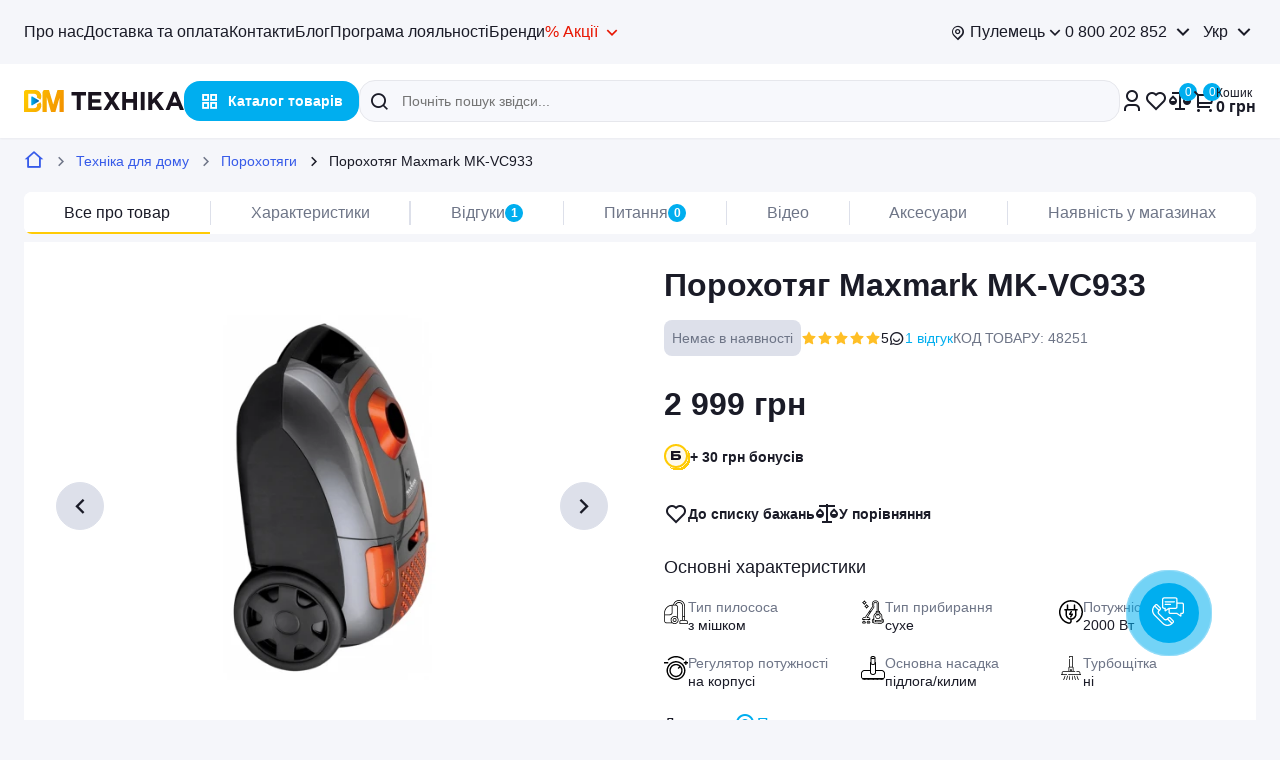

--- FILE ---
content_type: text/html; charset=UTF-8
request_url: https://vmtehnika.com.ua/product/poroxotiag-maxmark-mk-vc933
body_size: 74096
content:
<!DOCTYPE html>
<html lang="uk">
<head>

    <meta charset="UTF-8">
    <meta name="viewport" content="width=device-width, initial-scale=1.0, user-scalable=0">
    <meta name="google-site-verification" content="lqT-O8yvo3ActzvZgg-jblV_0c10u-ezFssf-9u8WEg" />
    
    <link rel="manifest" href="/manifest.webmanifest">
    <link rel="icon" href="/favicon.ico" sizes="any">
    <link rel="icon" href="/img/favicon/favicon.svg" type="image/svg+xml">
    <link rel="apple-touch-icon" href="/img/favicon/favicon-180.png">

    <link rel="preconnect" href="https://fonts.googleapis.com">
    <link rel="preconnect" href="https://fonts.gstatic.com" crossorigin>
    <link rel="preconnect" href="https://vmtehnika.com.ua/css/font.css?v.1.3.23" crossorigin>

    
    <title>Порохотяг Maxmark MK-VC933 - 2999.00 грн</title>
<meta name="keywords" content="Порохотяг Maxmark MK-VC933, %CATEGORY%, %BRAND%, 2999.00, купити Порохотяг Maxmark MK-VC933 онлайн, знижки на Порохотяг Maxmark MK-VC933, техніка для дому, аксесуари для %CATEGORY%, %BRAND% товар" />
<meta name="description" content="Порохотяг Maxmark MK-VC933 в інтернет-магазині ВМ►ТЕХНІКА ⭐ Є оплата бонусами 🎁 Самовивіз з магазинів або доставка ✅ Гарантія" />
<meta property="og:locale" content="uk" />
<meta property="og:type" content="product" />
<meta property="og:url" content="https://vmtehnika.com.ua/product/poroxotiag-maxmark-mk-vc933" />
<meta property="og:site_name" content="ВМ Техніка" />
<meta property="og:title" content="Порохотяг Maxmark MK-VC933" />
<meta property="og:description" content="Порохотяг Maxmark MK-VC933, 2999.00. 🛍️ Купити в BM Техніка з доставкою по Україні. Гарантія, оплата бонусами." />
<meta property="og:image" content="/uploads/product_galleries/64/2e/w530_fahtv36og_1e7a5f88.jpg" />


    <link rel="alternate" href="https://vmtehnika.com.ua/product/poroxotiag-maxmark-mk-vc933" hreflang="uk-UA">
<link rel="alternate" href="https://vmtehnika.com.ua/product/poroxotiag-maxmark-mk-vc933" hreflang="x-default">
<link rel="alternate" href="https://vmtehnika.com.ua/ru/product/poroxotiag-maxmark-mk-vc933" hreflang="ru-UA">


    





        




    <link rel="canonical" href="https://vmtehnika.com.ua/product/poroxotiag-maxmark-mk-vc933">

    
        <link rel="stylesheet" type="text/css" href="https://vmtehnika.com.ua/css/libs.min.css?v.1.3.23">
        <link rel="stylesheet" type="text/css" href="https://vmtehnika.com.ua/css/main.min.css?v.1.3.23">
        <link rel="stylesheet" type="text/css" href="https://vmtehnika.com.ua/css/custom.css?v.1.3.23">

    
    <!-- Google Tag Manager -->
    <script>(function (w, d, s, l, i) {
            w[l] = w[l] || [];
            w[l].push({
                'gtm.start':
                    new Date().getTime(), event: 'gtm.js'
            });
            var f = d.getElementsByTagName(s)[0],
                j = d.createElement(s), dl = l != 'dataLayer' ? '&l=' + l : '';
            j.async = true;
            j.src =
                'https://www.googletagmanager.com/gtm.js?id=' + i + dl;
            f.parentNode.insertBefore(j, f);
        })(window, document, 'script', 'dataLayer', 'GTM-NZ95NW4');</script>
    <!-- End Google Tag Manager -->

    <!-- Hotjar Tracking Code for https://vmtehnika.com.ua/ -->
    <script>
        (function (h, o, t, j, a, r) {
            h.hj = h.hj || function () {
                (h.hj.q = h.hj.q || []).push(arguments)
            };
            h._hjSettings = {hjid: 3800215, hjsv: 6};
            a = o.getElementsByTagName('head')[0];
            r = o.createElement('script');
            r.async = 1;
            r.src = t + h._hjSettings.hjid + j + h._hjSettings.hjsv;
            a.appendChild(r);
        })(window, document, 'https://static.hotjar.com/c/hotjar-', '.js?sv=');
    </script>

                <script type="application/ld+json">
            {"@context":"https:\/\/schema.org\/","@type":"BreadcrumbList","itemListElement":[{"@type":"ListItem","position":1,"name":"\u0412\u041c \u0422\u0435\u0445\u043d\u0456\u043a\u0430","item":"https:\/\/vmtehnika.com.ua"},{"@type":"ListItem","position":2,"name":"\u0422\u0435\u0445\u043d\u0456\u043a\u0430 \u0434\u043b\u044f \u0434\u043e\u043c\u0443","item":"https:\/\/vmtehnika.com.ua\/catalog\/tehnika-dlya-domu"},{"@type":"ListItem","position":3,"name":"\u041f\u043e\u0440\u043e\u0445\u043e\u0442\u044f\u0433\u0438","item":"https:\/\/vmtehnika.com.ua\/catalog\/porohotyagi"},{"@type":"ListItem","position":4,"name":"\u041f\u043e\u0440\u043e\u0445\u043e\u0442\u044f\u0433 Maxmark MK-VC933","item":"https:\/\/vmtehnika.com.ua\/product\/poroxotiag-maxmark-mk-vc933"}]}
        </script>
            <script type="application/ld+json">
            {"@context":"https:\/\/schema.org\/","@type":"Product","name":"\u041f\u043e\u0440\u043e\u0445\u043e\u0442\u044f\u0433 Maxmark MK-VC933","description":"","url":"https:\/\/vmtehnika.com.ua\/product\/poroxotiag-maxmark-mk-vc933","sku":"48251","brand":{"@type":"brand","name":""},"offers":{"@type":"Offer","price":"2999.00","priceCurrency":"UAH","availability":"http:\/\/schema.org\/OutOfStock"},"image":"https:\/\/vmtehnika.com.ua\/uploads\/product_galleries\/64\/2e\/w530_fahtv36og_1e7a5f88.jpg","aggregateRating":{"@type":"AggregateRating","ratingValue":5,"bestRating":5,"worstRating":1,"reviewCount":1},"review":[{"@type":"Review","author":"\u0414\u043c\u0438\u0442\u0440\u043e","datePublished":"2024-02-24","reviewBody":"\u0414\u0443\u0436\u0435 \u043f\u043e\u0442\u0443\u0436\u043d\u0438\u0439,\u0433\u0430\u0440\u043d\u0438\u0439 \u0443 \u0432\u0438\u043a\u043e\u0440\u0438\u0441\u0442\u0430\u043d\u043d\u0456. \u043a\u0443\u043f\u0438\u043b\u0438 \u0456 \u043d\u0435 \u043f\u043e\u0436\u0430\u0440\u0442\u0443\u0432\u0430\u0442\u0438!!!","reviewRating":{"@type":"Rating","bestRating":5,"ratingValue":5,"worstRating":1}}]}
        </script>
    
    <meta name="google-site-verification" content="uhE60I1gBE8onjllsxdx6GGS43RlLRqWvRVOgu0NsgI"/>

</head>


<body>

<!-- Google Tag Manager (noscript) -->
<noscript>
    <iframe src="https://www.googletagmanager.com/ns.html?id=GTM-NZ95NW4"
            height="0" width="0" style="display:none;visibility:hidden"></iframe>
</noscript>
<!-- End Google Tag Manager (noscript) -->

    <header class="header">
  <div class="header-top u-bg-cultured u-d-none u-d-flex@xl u-pv16">
    <div class="l-container">
      <div class="u-df16 e--justify">
        <ul class="u-df20 u-fw400 u-fs16">

                                    <li><a href="/about" >Про нас</a></li>
                                                <li><a href="/pay_delivery" >Доставка та оплата</a></li>
                                                <li><a href="/contacts" >Контакти</a></li>
                                                <li><a href="/blog" >Блог</a></li>
                                                <li><a href="/loyalty" >Програма лояльності</a></li>
                                                <li><a href="/brands" >Бренди</a></li>
                                                <li><span class="u-cl-red u-curp stock-link stock-link-js u-df0 e--nowrap e--va-center u-posr" >% Акції<i class="icon-arrow-down u-fs20 u-ml4"></i>
                <div class="header-link-dropdown u-posa u-pv8 u-ph12 u-df8 e--column e--start">
                  <a href="/blog/tag/akciya" class="u-fs16 u-lh24 u-fw500 u-cl-dg2">Всі акції</a>
                  <a href="https://vmtehnika.com.ua/sales" class="u-fs16 u-lh24 u-fw500 u-cl-dg2">Знижки до -50%</a>
                </div>
              </span></li>
                      
        </ul>

        <div class="u-fb1 u-df16 e--justify u-wd40p">
          <div class="header-top__info u-df24 u-mla">
            <div href="#chooseCity" class="header-dropdown ui-dropdown js-modal u-curp j-user-city">
              <div class="u-df4 u-fs16 ui-dropdown-toggle">
                <i class="icon icon-pin u-fsi16 u-mr4"></i>
                <span>Пулемець</span>
              </div>
            </div>

            <div class="ui-dropdown-block ui-dropdown-js">
              <div class="ui-dropdown-main">
                <a href="javascript:void(0)" class="u-fs16 u-lh24 u-fw500">0 800 202 852</a>
                <i class="icon-arrow-down u-fs24 u-ml4"></i>
              </div>
              <div class="ui-dropdown-slide u-fs16 u-lh24">
                <a href="tel:0800202852" class="u-fs16 u-lh24 u-fw500">0 800 202 852</a>
                                  <a class="u-fs16 u-lh24 u-fw500" href="tel:0730733822">073 073 3 822</a>
                                                  <a class="u-fs16 u-lh24 u-fw500" href="tel:0676022872">067 602 2 872</a>
                              </div>
            </div>
          </div>

          <div class="m-lang js-lang">

            <div class="m-lang-active u-fs16 u-lh24">
              <span>Укр</span>
              <i class="icon-arrow-down u-fs24 u-ml4"></i>
            </div>


                                                                    <div class="m-lang-dropdown u-fs16 u-lh24">
                    <a href="https://vmtehnika.com.ua/ru/product/poroxotiag-maxmark-mk-vc933">Рус</a>
                </div>
                                    </div>
        </div>
      </div>
    </div>
  </div>

  <div class="header-bottom u-pv12 u-pv16@lg">
    <div class="l-container">
      <div class="u-df20 e--justify e--nowrap u-posr">
        <a href="https://vmtehnika.com.ua" class="header-bottom__logo">
          <img src="https://vmtehnika.com.ua/img/svg/logo.svg" class="u-d-none u-d-block@md" alt="logo" width="160" height="22">
          <img src="https://vmtehnika.com.ua/img/svg/logo-xs.svg" class="u-d-none@md" alt="logo" width="40" height="22">
        </a>

        <div class="header-bottom__catalog u-d-none u-d-block@xl">
          <a href="#" class="a-btn-catalog u-fw700 js-has-menu" data-id="categories">
          <span>Каталог товарів</span></a>
        </div>

        <div class="header-bottom__search header-search">
          <form id="searchForm" action="https://vmtehnika.com.ua/search" class="header-search-form" autocomplete="off" target="_top">
            <button class="header-search-form__submit">
              <i class="icon icon-search u-fsi20"></i>
            </button>
            <input name="q" id="searchInput" placeholder="Почніть пошук звідси..." value=""
                   class="header-search-form__input js-header-search">
            <div class="header-search-form__controls u-df8">
              <span id="searchVoice" class="header-search-form__micro u-fsi20" placeholder="Голосовий пошук...">
                <i class="icon icon-mic u-fsi20"></i>
              </span>
              <button class="header-search-form__close js-hs-reset">
                <i class="icon icon-close u-cl-black u-fsi20"></i>
              </button>
            </div>
          </form>
          <div class="header-search-modal u-posa" style="display: none;">
            <div class="header-search-modal-grid u-ht100p">
              <div class="header-search-col u-wd50p@md u-pr16@md">
                <div class="header-search-results u-mb16 header-search__items js-search-results-requests">
                                    </div>
                <div class="header-search-results u-mb16 u-mb0@md header-search__cats">
                  <div class="u-fs14 u-cl-dg1 u-mb12">В Категоріях</div>
                    <span class="js-search-results-categories">
                                            </span>
                </div>
              </div>
              <div class="header-search__products u-wd50p@md u-pl16@md u-pb16@md js-search-results-products">
                                </div>
            </div>
            <div class="header-search-modal-controls u-df0 e--center u-wd100p u-pv12 u-posa u-posb0 u-posl0">
              <a href="javascript:void(0);" class="cta-yellow-lg js-search-submit">
                <span>Всі результати</span>
              </a>
            </div>
          </div>
        </div>

        <div class="header-bottom__navi u-df24@lg e--nowrap@lg">
          <div class="u-posr">
            <div class="header-bottom__profile u-df8 e--nowrap">
                                    <a href="#userLogin" class="u-fsi24 js-modal header-bottom__hover"><i class="icon icon-user u-fsi24"></i></a>
                            </div>
          </div>

          <div class="u-posr">
            <div href="#dropdownFavorite" class="header-bottom__favorite u-posr js-dd-open favorite-menu header-bottom__hover">
              <i class="icon icon-heart u-fsi24"></i>
              <span class=" js-fav-count"></span>             </div>

            <div id="dropdownFavorite" class="header-bottom__dropdown header-bottom__compare u-bg-white u-br8 u-pb20">

    
<div class="favorites_products ">

            <div class="u-df8 u-pa16">
            <div>
                <div class="u-fs24 u-lh32 u-fw600">Список бажань</div>
                <span class="u-cl-dg1 u-fs14">0 товарів на суму 0 грн</span>
            </div>
            <i class="icon-close u-fsi24 u-mla js-dd-close"></i>
        </div>

        <div class="u-ph16 u-pr8 u-mr8 u-ht30 u-mb60 u-of-auto-y">
            <ul class="header-bottom__compare--list items">
                            </ul>
        </div>
        <div class="header-bottom__dropdown-controls u-pa16 u-bg-white">
            <a href="https://vmtehnika.com.ua/profile/favorites" class="cta-yellow-md u-wd100p">
                <span>до списку бажань</span>
            </a>
        </div>
    

</div>

<div class="favorites_products_empty active">
    <div class="u-df8 u-pa16">
        <div>
            <div class="u-fs24 u-lh32 u-fw600">Список бажань</div>
        </div>
        <i class="icon-close u-fsi24 u-mla js-dd-close"></i>
    </div>
    <div class="u-ta-center u-ph48">
        <img class="u-mha u-mb24" src="https://vmtehnika.com.ua/img/common/empty-wishlist.webp" srcset="https://vmtehnika.com.ua/img/common/empty-wishlist-2x.webp 2x" alt="" loading="lazy">
        <div class="u-fs16 u-lh24">Ваш список бажань порожній. <br>
            Щоб додати товар до списку, натисніть на його сторінці кнопку ❤️
        </div>
    </div>
</div>
</div>

          </div>



          <div class="u-posr">
            <div href="#dropdownCompare" class="header-bottom__compare u-posr js-dd-open header-bottom__hover">
              <i class="icon icon-scales u-fsi24"></i>
             <span class="header-bottom__cart--count js-compare-count">0</span>             </div>

              <div id="dropdownCompare" class="header-bottom__dropdown header-bottom__compare u-bg-white u-br8 u-pb20">
    <div class="u-df8 u-pa16">
    <div class="u-fs24 u-fw600">Список порівнянь</div>
    <i class="icon-close u-fsi24 u-mla js-dd-close js-compare-count"></i>
</div>

<div class="u-ta-center u-ph48">
    <img class="u-mha u-mb24" src="/img/common/empty-compare.webp" srcset="/img/common/empty-compare-2x.webp 2x" alt="" loading="lazy">
    <div class="u-fs16 u-lh24">Ваш список порівнянь порожній<br>
    Щоб додати товар до списку, натисніть на його сторінці кнопку ⚖️
    </div>
</div>
</div>          </div>


        <div href="#cartModal" class="header-bottom__cart u-df8 e--nowrap js-modal">
            <div class="header-bottom__cart--icon u-posr header-bottom__hover">
                <i class="icon icon-cart u-fsi24"></i>
                <span class="header-bottom__cart--count js-cart-count">0</span>
            </div>

                        <span class="header-bottom__cart--total u-fs16">
              Кошик
              <b><span class="js-cart-total">0</span> грн</b>
            </span>
          </div>


        </div>
      </div>
    </div>
  </div>


    <div class="o-nav-wrap" data-id="categories">
        <div class="o-nav l-container u-posr">
          <div class="o-nav-inner">
            <div class="o-nav-cats u-pv10 u-ph12">
                <ul class="u-fs16">
                                                                                        <li><a href="https://vmtehnika.com.ua/catalog/smartfoni-i-telefoni" class="u-pv12 active" data-id="cat-1">
                                                                    <img class="u-mr4 svg_category_logo" src="/uploads/menu_categories/fd/be/f7bh0p8n5_71098efa.svg" alt="Смартфони та планшети" width="24" height="24">
                                                                <span>Смартфони та планшети</span></a>
                        </li>
                                                                    <li><a href="https://vmtehnika.com.ua/catalog/noutbuki-pk-plansheti" class="u-pv12 " data-id="cat-2">
                                                                    <img class="u-mr4 svg_category_logo" src="/uploads/menu_categories/58/67/f7bh7n1hu_1805201e.svg" alt="Ноутбуки та комп&#039;ютерна техніка" width="24" height="24">
                                                                <span>Ноутбуки та комп&#039;ютерна техніка</span></a>
                        </li>
                                                                    <li><a href="https://vmtehnika.com.ua/catalog/audio-ta-videotehnika" class="u-pv12 " data-id="cat-3">
                                                                    <img class="u-mr4 svg_category_logo" src="/uploads/menu_categories/db/10/f7bgpstug_f26ca17c.svg" alt="Телевізори, аудіо- та відеотехніка" width="24" height="24">
                                                                <span>Телевізори, аудіо- та відеотехніка</span></a>
                        </li>
                                                                    <li><a href="https://vmtehnika.com.ua/catalog/tehnika-dlya-domu" class="u-pv12 " data-id="cat-4">
                                                                    <img class="u-mr4 svg_category_logo" src="/uploads/menu_categories/26/2f/f7bgq815g_d1c6a082.svg" alt="Техніка для дому" width="24" height="24">
                                                                <span>Техніка для дому</span></a>
                        </li>
                                                                    <li><a href="https://vmtehnika.com.ua/catalog/tehnika-dlya-kuhni" class="u-pv12 " data-id="cat-5">
                                                                    <img class="u-mr4 svg_category_logo" src="/uploads/menu_categories/b3/87/f8dhfh1vr_851e3d66.svg" alt="Техніка для кухні" width="24" height="24">
                                                                <span>Техніка для кухні</span></a>
                        </li>
                                                                    <li><a href="https://vmtehnika.com.ua/catalog/krasa-i-osobistii-doglyad" class="u-pv12 " data-id="cat-6">
                                                                    <img class="u-mr4 svg_category_logo" src="/uploads/menu_categories/07/64/f7nh33ou3_29bb0657.svg" alt="Краса і особистий догляд" width="24" height="24">
                                                                <span>Краса і особистий догляд</span></a>
                        </li>
                                                                    <li><a href="https://vmtehnika.com.ua/catalog/posud" class="u-pv12 " data-id="cat-7">
                                                                    <img class="u-mr4 svg_category_logo" src="/uploads/menu_categories/ab/3b/fajdt2hqf_0069a5b0.svg" alt="Посуд" width="24" height="24">
                                                                <span>Посуд</span></a>
                        </li>
                                                                    <li><a href="https://vmtehnika.com.ua/catalog/elektrotransport" class="u-pv12 " data-id="cat-8">
                                                                    <img class="u-mr4 svg_category_logo" src="/uploads/menu_categories/98/05/fajdu2n9p_79a574bb.svg" alt="Електротранспорт" width="24" height="24">
                                                                <span>Електротранспорт</span></a>
                        </li>
                                                                    <li><a href="https://vmtehnika.com.ua/catalog/santehnika-dlya-kuhni" class="u-pv12 " data-id="cat-9">
                                                                    <img class="u-mr4 svg_category_logo" src="/uploads/menu_categories/8f/08/fq0gbp11a_04f8f1ed.svg" alt="Сантехніка для кухні" width="24" height="24">
                                                                <span>Сантехніка для кухні</span></a>
                        </li>
                                                                    <li><a href="https://vmtehnika.com.ua/catalog/igrashki" class="u-pv12 " data-id="cat-10">
                                                                    <img class="u-mr4 svg_category_logo" src="/uploads/menu_categories/fc/87/fqtfgatlr_15005275.svg" alt="Іграшки" width="24" height="24">
                                                                <span>Іграшки</span></a>
                        </li>
                                                                    <li><a href="https://vmtehnika.com.ua/catalog/domashnii-komfort" class="u-pv12 " data-id="cat-11">
                                                                    <img class="u-mr4 svg_category_logo" src="/uploads/menu_categories/37/86/frf90qm1v_f6de30c0.svg" alt="Домашній комфорт" width="24" height="24">
                                                                <span>Домашній комфорт</span></a>
                        </li>
                                    </ul>
            </div>
            <div class="o-nav-child u-pv24 u-pl24">
                
                                                        <div class="o-nav-child__item visible" data-id="cat-1">
                        <div>
                                                        <div class="o-nav-child__sub">
                                <div class="o-nav-child__sub-col">
                                                                                                                    <div class="o-nav-child__sub-cat u-mb24">
                                            <div class="u-cl-blue u-fs16 u-lh24 u-mb16 u-fw500"><a
                                                        href="https://vmtehnika.com.ua/catalog/smartfoni">
                                                    Смартфони</a>
                                            </div>
                                            <ul>
                                                                                                    <li><a href="https://vmtehnika.com.ua/catalog/smartfoni/brand-samsung">Смартфони Samsung</a>
                                                    </li>
                                                                                                    <li><a href="https://vmtehnika.com.ua/catalog/smartfoni/brand-infinix">Смартфони Infinix</a>
                                                    </li>
                                                                                                    <li><a href="https://vmtehnika.com.ua/catalog/smartfoni/brand-motorola">Смартфони Motorola</a>
                                                    </li>
                                                                                                    <li><a href="https://vmtehnika.com.ua/catalog/smartfoni/brand-oppo">Смартфони Oppo</a>
                                                    </li>
                                                                                                    <li><a href="https://vmtehnika.com.ua/catalog/smartfoni/brand-realme">Смартфони Realme</a>
                                                    </li>
                                                                                                    <li><a href="https://vmtehnika.com.ua/catalog/smartfoni/brand-ulefone">Смартфони Ulefone</a>
                                                    </li>
                                                                                            </ul>
                                        </div>
                                                                                                                    <div class="o-nav-child__sub-cat u-mb24">
                                            <div class="u-cl-blue u-fs16 u-lh24 u-mb16 u-fw500"><a
                                                        href="https://vmtehnika.com.ua/catalog/plansheti">
                                                    Планшети</a>
                                            </div>
                                            <ul>
                                                                                                    <li><a href="https://vmtehnika.com.ua/catalog/plansheti/brand-samsung">Планшети Samsung</a>
                                                    </li>
                                                                                                    <li><a href="https://vmtehnika.com.ua/catalog/plansheti/brand-acer">Планшети Acer</a>
                                                    </li>
                                                                                                    <li><a href="https://vmtehnika.com.ua/catalog/plansheti/brand-lenovo">Планшети Lenovo</a>
                                                    </li>
                                                                                                    <li><a href="https://vmtehnika.com.ua/catalog/plansheti/brand-oppo">Планшети Oppo</a>
                                                    </li>
                                                                                                    <li><a href="https://vmtehnika.com.ua/catalog/plansheti/brand-ulefone">Планшети Ulefone</a>
                                                    </li>
                                                                                            </ul>
                                        </div>
                                                                                                                    <div class="o-nav-child__sub-cat u-mb24">
                                            <div class="u-cl-blue u-fs16 u-lh24 u-mb16 u-fw500"><a
                                                        href="https://vmtehnika.com.ua/catalog/mobilni-telefoni">
                                                    Мобільні телефони</a>
                                            </div>
                                            <ul>
                                                                                            </ul>
                                        </div>
                                                                                                                    <div class="o-nav-child__sub-cat u-mb24">
                                            <div class="u-cl-blue u-fs16 u-lh24 u-mb16 u-fw500"><a
                                                        href="https://vmtehnika.com.ua/catalog/smart-godinniki">
                                                    Смарт годинники</a>
                                            </div>
                                            <ul>
                                                                                            </ul>
                                        </div>
                                                                                                                    <div class="o-nav-child__sub-cat u-mb24">
                                            <div class="u-cl-blue u-fs16 u-lh24 u-mb16 u-fw500"><a
                                                        href="https://vmtehnika.com.ua/catalog/portativna-akustika">
                                                    Портативна акустика</a>
                                            </div>
                                            <ul>
                                                                                            </ul>
                                        </div>
                                                                                                                    <div class="o-nav-child__sub-cat u-mb24">
                                            <div class="u-cl-blue u-fs16 u-lh24 u-mb16 u-fw500"><a
                                                        href="https://vmtehnika.com.ua/catalog/power-banki">
                                                    Power-банки</a>
                                            </div>
                                            <ul>
                                                                                            </ul>
                                        </div>
                                                                                                                    <div class="o-nav-child__sub-cat u-mb24">
                                            <div class="u-cl-blue u-fs16 u-lh24 u-mb16 u-fw500"><a
                                                        href="https://vmtehnika.com.ua/catalog/navushniki">
                                                    Навушники</a>
                                            </div>
                                            <ul>
                                                                                                    <li><a href="https://vmtehnika.com.ua/catalog/navushniki/tip-navusnikiv-navusniki=tws">TWS навушники</a>
                                                    </li>
                                                                                                    <li><a href="https://vmtehnika.com.ua/catalog/navushniki/tip-navusnikiv-navusniki=vakuumni">Вакуумні навушники</a>
                                                    </li>
                                                                                                    <li><a href="https://vmtehnika.com.ua/catalog/navushniki/tip-navusnikiv-navusniki=vkladisi">Навушники вкладиші</a>
                                                    </li>
                                                                                                    <li><a href="https://vmtehnika.com.ua/catalog/navushniki/tip-navusnikiv-navusniki=nakladni">Накладні навушники</a>
                                                    </li>
                                                                                            </ul>
                                        </div>
                                                                                                                    <div class="o-nav-child__sub-cat u-mb24">
                                            <div class="u-cl-blue u-fs16 u-lh24 u-mb16 u-fw500"><a
                                                        href="https://vmtehnika.com.ua/catalog/karti-pamyati">
                                                    Карти пам&#039;яті</a>
                                            </div>
                                            <ul>
                                                                                                    <li><a href="https://vmtehnika.com.ua/catalog/karti-pamyati/objem-pamiati-gb=16-1124">Карти пам&#039;яті 16 ГБ</a>
                                                    </li>
                                                                                                    <li><a href="https://vmtehnika.com.ua/catalog/karti-pamyati/objem-pamiati-gb=32-1125">Карти пам&#039;яті 32 ГБ</a>
                                                    </li>
                                                                                                    <li><a href="https://vmtehnika.com.ua/catalog/karti-pamyati/objem-pamiati-gb=64-1126">Карти пам&#039;яті 64 ГБ</a>
                                                    </li>
                                                                                                    <li><a href="https://vmtehnika.com.ua/catalog/karti-pamyati/objem-pamiati-gb=128-1122_256-1123">Карти пам&#039;яті 128 ГБ і більше</a>
                                                    </li>
                                                                                            </ul>
                                        </div>
                                                                                                                    <div class="o-nav-child__sub-cat u-mb24">
                                            <div class="u-cl-blue u-fs16 u-lh24 u-mb16 u-fw500"><a
                                                        href="https://vmtehnika.com.ua/catalog/aksesuari-do-smartfoniv">
                                                    Аксесуари до смартфонів</a>
                                            </div>
                                            <ul>
                                                                                                    <li><a href="https://vmtehnika.com.ua/catalog/fm-modulyatori">FM-модулятори</a>
                                                    </li>
                                                                                                    <li><a href="https://vmtehnika.com.ua/catalog/avtomobilni-zaryadni-pristroyi">Автомобільні зарядні пристрої</a>
                                                    </li>
                                                                                                    <li><a href="https://vmtehnika.com.ua/catalog/avtokriplennya">Автокріплення</a>
                                                    </li>
                                                                                                    <li><a href="https://vmtehnika.com.ua/catalog/bezdrotovi-zaryadni-pristroyi">Бездротові зарядні пристрої</a>
                                                    </li>
                                                                                                    <li><a href="https://vmtehnika.com.ua/catalog/zaryadni-pristroyi">Зарядні пристрої</a>
                                                    </li>
                                                                                                    <li><a href="https://vmtehnika.com.ua/catalog/ekshn-kameri">Екшн-камери</a>
                                                    </li>
                                                                                                    <li><a href="https://vmtehnika.com.ua/catalog/kabeli-aux">Кабелі AUX</a>
                                                    </li>
                                                                                                    <li><a href="https://vmtehnika.com.ua/catalog/kabeli-usb">Кабелі USB</a>
                                                    </li>
                                                                                                    <li><a href="https://vmtehnika.com.ua/catalog/chohli-dlya-smartfoniv">Чохли для смартфонів</a>
                                                    </li>
                                                                                            </ul>
                                        </div>
                                                                    </div>
                            </div>
                        </div>
                    </div>
                                                        <div class="o-nav-child__item " data-id="cat-2">
                        <div>
                                                        <div class="o-nav-child__sub">
                                <div class="o-nav-child__sub-col">
                                                                                                                    <div class="o-nav-child__sub-cat u-mb24">
                                            <div class="u-cl-blue u-fs16 u-lh24 u-mb16 u-fw500"><a
                                                        href="https://vmtehnika.com.ua/catalog/noutbuki">
                                                    Ноутбуки</a>
                                            </div>
                                            <ul>
                                                                                                    <li><a href="https://vmtehnika.com.ua/catalog/noutbuki/brand-acer">Ноутбуки Acer</a>
                                                    </li>
                                                                                                    <li><a href="https://vmtehnika.com.ua/catalog/noutbuki/brand-asus">Ноутбуки Asus</a>
                                                    </li>
                                                                                                    <li><a href="https://vmtehnika.com.ua/catalog/noutbuki/brand-dream-machines">Ноутбуки Dream Machines</a>
                                                    </li>
                                                                                                    <li><a href="https://vmtehnika.com.ua/catalog/noutbuki/brand-hp">Ноутбуки HP</a>
                                                    </li>
                                                                                                    <li><a href="https://vmtehnika.com.ua/catalog/noutbuki/brand-lenovo">Ноутбуки Lenovo</a>
                                                    </li>
                                                                                                    <li><a href="https://vmtehnika.com.ua/catalog/noutbuki/brand-msi">Ноутбуки MSI</a>
                                                    </li>
                                                                                            </ul>
                                        </div>
                                                                                                                    <div class="o-nav-child__sub-cat u-mb24">
                                            <div class="u-cl-blue u-fs16 u-lh24 u-mb16 u-fw500"><a
                                                        href="https://vmtehnika.com.ua/catalog/monobloki">
                                                    Моноблоки</a>
                                            </div>
                                            <ul>
                                                                                            </ul>
                                        </div>
                                                                                                                    <div class="o-nav-child__sub-cat u-mb24">
                                            <div class="u-cl-blue u-fs16 u-lh24 u-mb16 u-fw500"><a
                                                        href="https://vmtehnika.com.ua/catalog/monitori">
                                                    Монітори</a>
                                            </div>
                                            <ul>
                                                                                            </ul>
                                        </div>
                                                                                                                    <div class="o-nav-child__sub-cat u-mb24">
                                            <div class="u-cl-blue u-fs16 u-lh24 u-mb16 u-fw500"><a
                                                        href="https://vmtehnika.com.ua/catalog/mfu-ta-printeri">
                                                    БФП та принтери</a>
                                            </div>
                                            <ul>
                                                                                            </ul>
                                        </div>
                                                                                                                    <div class="o-nav-child__sub-cat u-mb24">
                                            <div class="u-cl-blue u-fs16 u-lh24 u-mb16 u-fw500"><a
                                                        href="https://vmtehnika.com.ua/catalog/merejeve-obladnannya">
                                                    Мережеве обладнання</a>
                                            </div>
                                            <ul>
                                                                                            </ul>
                                        </div>
                                                                                                                    <div class="o-nav-child__sub-cat u-mb24">
                                            <div class="u-cl-blue u-fs16 u-lh24 u-mb16 u-fw500"><a
                                                        href="https://vmtehnika.com.ua/catalog/kompyuterna-akustika">
                                                    Комп&#039;ютерна акустика</a>
                                            </div>
                                            <ul>
                                                                                            </ul>
                                        </div>
                                                                                                                    <div class="o-nav-child__sub-cat u-mb24">
                                            <div class="u-cl-blue u-fs16 u-lh24 u-mb16 u-fw500"><a
                                                        href="https://vmtehnika.com.ua/catalog/kompyuterni-komplektuyuchi">
                                                    Комп&#039;ютерні комплектуючі</a>
                                            </div>
                                            <ul>
                                                                                                    <li><a href="https://vmtehnika.com.ua/catalog/bloki-jivlennya">Блоки живлення</a>
                                                    </li>
                                                                                                    <li><a href="https://vmtehnika.com.ua/catalog/operativna-pamyat">Оперативна пам&#039;ять</a>
                                                    </li>
                                                                                            </ul>
                                        </div>
                                                                                                                    <div class="o-nav-child__sub-cat u-mb24">
                                            <div class="u-cl-blue u-fs16 u-lh24 u-mb16 u-fw500"><a
                                                        href="https://vmtehnika.com.ua/catalog/gaming">
                                                    Для геймерів</a>
                                            </div>
                                            <ul>
                                                                                                    <li><a href="https://vmtehnika.com.ua/catalog/noutbuki/geimerskii">Ігрові ноутбуки</a>
                                                    </li>
                                                                                                    <li><a href="https://vmtehnika.com.ua/catalog/igrovi-pristavki">Ігрові приставки</a>
                                                    </li>
                                                                                                    <li><a href="https://vmtehnika.com.ua/catalog/igri-dlya-pristavok">Ігри для приставок</a>
                                                    </li>
                                                                                                    <li><a href="https://vmtehnika.com.ua/catalog/geimpadi-djoistiki-ruli">Геймпади, джойстики, рулі</a>
                                                    </li>
                                                                                                    <li><a href="https://vmtehnika.com.ua/catalog/igrovi-klaviaturi">Ігрові клавіатури і набори</a>
                                                    </li>
                                                                                                    <li><a href="https://vmtehnika.com.ua/catalog/igrovi-kilimki-dlya-mishok">Ігрові килимки для мишок</a>
                                                    </li>
                                                                                                    <li><a href="https://vmtehnika.com.ua/catalog/igrovi-krisla">Ігрові крісла</a>
                                                    </li>
                                                                                                    <li><a href="https://vmtehnika.com.ua/catalog/igrovi-marshrutizatori-i-modemi">Ігрові маршрутизатори і модеми</a>
                                                    </li>
                                                                                                    <li><a href="https://vmtehnika.com.ua/catalog/igrovi-mishi-gaming">Ігрові миші</a>
                                                    </li>
                                                                                                    <li><a href="https://vmtehnika.com.ua/catalog/igrovi-mikrofoni">Ігрові мікрофони</a>
                                                    </li>
                                                                                                    <li><a href="https://vmtehnika.com.ua/catalog/igrovi-navushnikik">Ігрові навушники</a>
                                                    </li>
                                                                                                    <li><a href="https://vmtehnika.com.ua/catalog/kompyuterni-stoli">Комп&#039;ютерні столи</a>
                                                    </li>
                                                                                                    <li><a href="https://vmtehnika.com.ua/catalog/portativni-igrovi-konsoli">Портативні ігрові консолі</a>
                                                    </li>
                                                                                            </ul>
                                        </div>
                                                                                                                    <div class="o-nav-child__sub-cat u-mb24">
                                            <div class="u-cl-blue u-fs16 u-lh24 u-mb16 u-fw500"><a
                                                        href="https://vmtehnika.com.ua/catalog/djerela-jivlennya">
                                                    Джерела живлення</a>
                                            </div>
                                            <ul>
                                                                                                    <li><a href="https://vmtehnika.com.ua/catalog/bezperebiini-djerela-jivlennya-ups">Безперебійні джерела живлення (UPS)</a>
                                                    </li>
                                                                                                    <li><a href="https://vmtehnika.com.ua/catalog/zaryadni-stanciyi">Зарядні станції</a>
                                                    </li>
                                                                                                    <li><a href="https://vmtehnika.com.ua/catalog/stabilizatori">Стабілізатори</a>
                                                    </li>
                                                                                            </ul>
                                        </div>
                                                                                                                    <div class="o-nav-child__sub-cat u-mb24">
                                            <div class="u-cl-blue u-fs16 u-lh24 u-mb16 u-fw500"><a
                                                        href="https://vmtehnika.com.ua/catalog/aksesuari-do-noutbukiv">
                                                    Аксесуари до ноутбуків та ПК</a>
                                            </div>
                                            <ul>
                                                                                                    <li><a href="https://vmtehnika.com.ua/catalog/web-kameri">Web-камери</a>
                                                    </li>
                                                                                                    <li><a href="https://vmtehnika.com.ua/catalog/bloki-jivlennya-dlya-noutbukiv">Блоки живлення для ноутбуків</a>
                                                    </li>
                                                                                                    <li><a href="https://vmtehnika.com.ua/catalog/zasobi-dlya-doglyadu">Засоби для догляду за екранами</a>
                                                    </li>
                                                                                                    <li><a href="https://vmtehnika.com.ua/catalog/zovnishni-hdd-diski">Зовнішні HDD диски</a>
                                                    </li>
                                                                                                    <li><a href="https://vmtehnika.com.ua/catalog/kartrideri-ta-koncentratori">Картрідери та концентратори</a>
                                                    </li>
                                                                                                    <li><a href="https://vmtehnika.com.ua/catalog/kilimki-dlya-mishok">Килимки для мишок</a>
                                                    </li>
                                                                                                    <li><a href="https://vmtehnika.com.ua/catalog/klaviaturi">Клавіатури</a>
                                                    </li>
                                                                                                    <li><a href="https://vmtehnika.com.ua/catalog/mishi">Мишки</a>
                                                    </li>
                                                                                                    <li><a href="https://vmtehnika.com.ua/catalog/pidstavki-dlya-noutbukiv">Підставки для ноутбуків</a>
                                                    </li>
                                                                                                    <li><a href="https://vmtehnika.com.ua/catalog/sumki-dlya-noutbukiv">Сумки для ноутбуків</a>
                                                    </li>
                                                                                                    <li><a href="https://vmtehnika.com.ua/catalog/fleshki">Флешки</a>
                                                    </li>
                                                                                            </ul>
                                        </div>
                                                                    </div>
                            </div>
                        </div>
                    </div>
                                                        <div class="o-nav-child__item " data-id="cat-3">
                        <div>
                                                        <div class="o-nav-child__sub">
                                <div class="o-nav-child__sub-col">
                                                                                                                    <div class="o-nav-child__sub-cat u-mb24">
                                            <div class="u-cl-blue u-fs16 u-lh24 u-mb16 u-fw500"><a
                                                        href="https://vmtehnika.com.ua/catalog/televizori">
                                                    Телевізори</a>
                                            </div>
                                            <ul>
                                                                                                    <li><a href="https://vmtehnika.com.ua/catalog/televizori/diagonal-televizor=24">Телевізори 24&#039;&#039;</a>
                                                    </li>
                                                                                                    <li><a href="https://vmtehnika.com.ua/catalog/televizori/diagonal-televizor=32-403">Телевізори 32&#039;&#039;</a>
                                                    </li>
                                                                                                    <li><a href="https://vmtehnika.com.ua/catalog/televizori/diagonal-televizor=40_42_43">Телевізори 40&#039;&#039;- 43&#039;&#039;</a>
                                                    </li>
                                                                                                    <li><a href="https://vmtehnika.com.ua/catalog/televizori/diagonal-televizor=48-_50-406">Телевізори 48&#039;&#039;- 50&#039;&#039;</a>
                                                    </li>
                                                                                                    <li><a href="https://vmtehnika.com.ua/catalog/televizori/diagonal-televizor=55-407">Телевізори 55&#039;&#039;</a>
                                                    </li>
                                                                                                    <li><a href="https://vmtehnika.com.ua/catalog/televizori/diagonal-televizor=60-_65-408">Телевізори 60&#039;&#039;- 65&#039;&#039;</a>
                                                    </li>
                                                                                                    <li><a href="https://vmtehnika.com.ua/catalog/televizori/diagonal-televizor=100_70-_75-_77-_83_85-_86_97-_98-">Телевізори 70&#039;&#039; і більше</a>
                                                    </li>
                                                                                            </ul>
                                        </div>
                                                                                                                    <div class="o-nav-child__sub-cat u-mb24">
                                            <div class="u-cl-blue u-fs16 u-lh24 u-mb16 u-fw500"><a
                                                        href="https://vmtehnika.com.ua/catalog/televizori/availability-1/availability-2">
                                                    Телевізори по брендам</a>
                                            </div>
                                            <ul>
                                                                                                    <li><a href="https://vmtehnika.com.ua/catalog/televizori/brand-samsung">Телевізори SAMSUNG</a>
                                                    </li>
                                                                                                    <li><a href="https://vmtehnika.com.ua/catalog/televizori/brand-lg">Телевізори LG</a>
                                                    </li>
                                                                                                    <li><a href="https://vmtehnika.com.ua/catalog/televizori/brand-blaupunkt">Телевізори Blaupunkt</a>
                                                    </li>
                                                                                                    <li><a href="https://vmtehnika.com.ua/catalog/televizori/brand-hisense">Телевізори Hisense</a>
                                                    </li>
                                                                                                    <li><a href="https://vmtehnika.com.ua/catalog/televizori/brand-ud">Телевізори UD</a>
                                                    </li>
                                                                                            </ul>
                                        </div>
                                                                                                                    <div class="o-nav-child__sub-cat u-mb24">
                                            <div class="u-cl-blue u-fs16 u-lh24 u-mb16 u-fw500"><a
                                                        href="https://vmtehnika.com.ua/catalog/ramki-do-televizoriv">
                                                    Рамки до телевізорів</a>
                                            </div>
                                            <ul>
                                                                                            </ul>
                                        </div>
                                                                                                                    <div class="o-nav-child__sub-cat u-mb24">
                                            <div class="u-cl-blue u-fs16 u-lh24 u-mb16 u-fw500"><a
                                                        href="https://vmtehnika.com.ua/catalog/saundbari">
                                                    Саундбари</a>
                                            </div>
                                            <ul>
                                                                                            </ul>
                                        </div>
                                                                                                                    <div class="o-nav-child__sub-cat u-mb24">
                                            <div class="u-cl-blue u-fs16 u-lh24 u-mb16 u-fw500"><a
                                                        href="https://vmtehnika.com.ua/catalog/proektori">
                                                    Проектори</a>
                                            </div>
                                            <ul>
                                                                                            </ul>
                                        </div>
                                                                                                                    <div class="o-nav-child__sub-cat u-mb24">
                                            <div class="u-cl-blue u-fs16 u-lh24 u-mb16 u-fw500"><a
                                                        href="https://vmtehnika.com.ua/catalog/kronshteini">
                                                    Кронштейни</a>
                                            </div>
                                            <ul>
                                                                                                    <li><a href="https://vmtehnika.com.ua/catalog/kronshteini/priznachennya-kronshtein=dlya-televizoriv">для телевізорів</a>
                                                    </li>
                                                                                                    <li><a href="https://vmtehnika.com.ua/catalog/kronshteini/priznachennya-kronshtein=dlya-monitoriv">для моніторів</a>
                                                    </li>
                                                                                                    <li><a href="https://vmtehnika.com.ua/catalog/kronshteini/priznachennya-kronshtein=dlya-akustichnih-sistem">для акустичних систем</a>
                                                    </li>
                                                                                                    <li><a href="https://vmtehnika.com.ua/catalog/kronshteini/priznachennya-kronshtein=prezentaciina-stiika">презентаційні стійки</a>
                                                    </li>
                                                                                            </ul>
                                        </div>
                                                                                                                    <div class="o-nav-child__sub-cat u-mb24">
                                            <div class="u-cl-blue u-fs16 u-lh24 u-mb16 u-fw500"><a
                                                        href="https://vmtehnika.com.ua/catalog/aksesuari-dlya-kbt">
                                                    Аксесуари до ТВ</a>
                                            </div>
                                            <ul>
                                                                                                    <li><a href="https://vmtehnika.com.ua/catalog/igrovi-pristavki">Ігрові приставки та аксесуари</a>
                                                    </li>
                                                                                                    <li><a href="https://vmtehnika.com.ua/catalog/merejeve-obladnannya/availability-1">Wi-Fi роутери</a>
                                                    </li>
                                                                                                    <li><a href="https://vmtehnika.com.ua/catalog/batareiki-ta-akkumulyatori">Батарейки і акумулятори</a>
                                                    </li>
                                                                                                    <li><a href="https://vmtehnika.com.ua/catalog/zasobi-dlya-doglyadu/availability-1">Догляд за екраном</a>
                                                    </li>
                                                                                                    <li><a href="https://vmtehnika.com.ua/catalog/kabeli-av">Кабелі HDMI</a>
                                                    </li>
                                                                                                    <li><a href="https://vmtehnika.com.ua/catalog/mediapleyeri">Медіаплеєри</a>
                                                    </li>
                                                                                                    <li><a href="https://vmtehnika.com.ua/catalog/merejevi-filtri">Мережеві фільтри</a>
                                                    </li>
                                                                                                    <li><a href="https://vmtehnika.com.ua/catalog/podovjuvachi">Подовжувачі</a>
                                                    </li>
                                                                                                    <li><a href="https://vmtehnika.com.ua/catalog/cifrovi-tv-tyuneri">Цифрові ТВ-тюнери</a>
                                                    </li>
                                                                                            </ul>
                                        </div>
                                                                    </div>
                            </div>
                        </div>
                    </div>
                                                        <div class="o-nav-child__item " data-id="cat-4">
                        <div>
                                                        <div class="o-nav-child__sub">
                                <div class="o-nav-child__sub-col">
                                                                                                                    <div class="o-nav-child__sub-cat u-mb24">
                                            <div class="u-cl-blue u-fs16 u-lh24 u-mb16 u-fw500"><a
                                                        href="https://vmtehnika.com.ua/catalog/pralni-mashini">
                                                    Прання і сушіння</a>
                                            </div>
                                            <ul>
                                                                                                    <li><a href="https://vmtehnika.com.ua/catalog/pralni-mashini">Пральні машини</a>
                                                    </li>
                                                                                                    <li><a href="https://vmtehnika.com.ua/catalog/napivavtomatichni-pralni-mashini">Пральні машини напівавтомат</a>
                                                    </li>
                                                                                                    <li><a href="https://vmtehnika.com.ua/catalog/sushilni-mashini">Сушильні машини</a>
                                                    </li>
                                                                                            </ul>
                                        </div>
                                                                                                                    <div class="o-nav-child__sub-cat u-mb24">
                                            <div class="u-cl-blue u-fs16 u-lh24 u-mb16 u-fw500"><a
                                                        href="https://vmtehnika.com.ua/catalog/klimatichna-tehnika">
                                                    Кліматична техніка</a>
                                            </div>
                                            <ul>
                                                                                                    <li><a href="https://vmtehnika.com.ua/catalog/ventilyatori">Вентилятори</a>
                                                    </li>
                                                                                                    <li><a href="https://vmtehnika.com.ua/catalog/zvolojuvachi-povitrya">Зволожувачі повітря</a>
                                                    </li>
                                                                                                    <li><a href="https://vmtehnika.com.ua/catalog/kondicioneri">Кондиціонери</a>
                                                    </li>
                                                                                                    <li><a href="https://vmtehnika.com.ua/catalog/obigrivachi">Обігрівачі</a>
                                                    </li>
                                                                                            </ul>
                                        </div>
                                                                                                                    <div class="o-nav-child__sub-cat u-mb24">
                                            <div class="u-cl-blue u-fs16 u-lh24 u-mb16 u-fw500"><a
                                                        href="https://vmtehnika.com.ua/catalog/vodonagrivachi">
                                                    Водонагрівачі</a>
                                            </div>
                                            <ul>
                                                                                            </ul>
                                        </div>
                                                                                                                    <div class="o-nav-child__sub-cat u-mb24">
                                            <div class="u-cl-blue u-fs16 u-lh24 u-mb16 u-fw500"><a
                                                        href="https://vmtehnika.com.ua/catalog/praski-ta-sistemi">
                                                    Праски та системи</a>
                                            </div>
                                            <ul>
                                                                                                    <li><a href="https://vmtehnika.com.ua/catalog/praski-ta-sistemi/tip-praski-praski-ta-prasuvalni-sistemi=standartna-1255">Праски</a>
                                                    </li>
                                                                                                    <li><a href="https://vmtehnika.com.ua/catalog/praski-ta-sistemi/tip-praski-praski-ta-prasuvalni-sistemi=praska-z-parogeneratorom">Праски-парогенератори</a>
                                                    </li>
                                                                                                    <li><a href="https://vmtehnika.com.ua/catalog/praski-ta-sistemi/tip-praski-praski-ta-prasuvalni-sistemi=vidpariuvac-rucnii_prasuvalna-sistema">Відпарювачі</a>
                                                    </li>
                                                                                            </ul>
                                        </div>
                                                                                                                    <div class="o-nav-child__sub-cat u-mb24">
                                            <div class="u-cl-blue u-fs16 u-lh24 u-mb16 u-fw500"><a
                                                        href="https://vmtehnika.com.ua/catalog/paroochisniki">
                                                    Пароочисники</a>
                                            </div>
                                            <ul>
                                                                                            </ul>
                                        </div>
                                                                                                                    <div class="o-nav-child__sub-cat u-mb24">
                                            <div class="u-cl-blue u-fs16 u-lh24 u-mb16 u-fw500"><a
                                                        href="https://vmtehnika.com.ua/catalog/porohotyagi">
                                                    Порохотяги</a>
                                            </div>
                                            <ul>
                                                                                            </ul>
                                        </div>
                                                                                                                    <div class="o-nav-child__sub-cat u-mb24">
                                            <div class="u-cl-blue u-fs16 u-lh24 u-mb16 u-fw500"><a
                                                        href="https://vmtehnika.com.ua/catalog/ruchni-pilososi">
                                                    Ручні пилососи</a>
                                            </div>
                                            <ul>
                                                                                            </ul>
                                        </div>
                                                                                                                    <div class="o-nav-child__sub-cat u-mb24">
                                            <div class="u-cl-blue u-fs16 u-lh24 u-mb16 u-fw500"><a
                                                        href="https://vmtehnika.com.ua/catalog/roboti-pilesosi">
                                                    Роботи-пилососи</a>
                                            </div>
                                            <ul>
                                                                                            </ul>
                                        </div>
                                                                    </div>
                            </div>
                        </div>
                    </div>
                                                        <div class="o-nav-child__item " data-id="cat-5">
                        <div>
                                                        <div class="o-nav-child__sub">
                                <div class="o-nav-child__sub-col">
                                                                                                                    <div class="o-nav-child__sub-cat u-mb24">
                                            <div class="u-cl-blue u-fs16 u-lh24 u-mb16 u-fw500"><a
                                                        href="https://vmtehnika.com.ua/catalog/velika-pobutova-tehnika">
                                                    Велика побутова техніка</a>
                                            </div>
                                            <ul>
                                                                                                    <li><a href="https://vmtehnika.com.ua/catalog/mikrohvilovi-pechi">Мікрохвильові печі</a>
                                                    </li>
                                                                                                    <li><a href="https://vmtehnika.com.ua/catalog/morozilni-kameri">Морозильні камери</a>
                                                    </li>
                                                                                                    <li><a href="https://vmtehnika.com.ua/catalog/duhovi-shafi">Настільні електропечі</a>
                                                    </li>
                                                                                                    <li><a href="https://vmtehnika.com.ua/catalog/nastilni-plitki-i-taganki">Настільні плитки і таганки</a>
                                                    </li>
                                                                                                    <li><a href="https://vmtehnika.com.ua/catalog/pliti">Плити</a>
                                                    </li>
                                                                                                    <li><a href="https://vmtehnika.com.ua/catalog/posudomiini-mashini">Посудомийні машини</a>
                                                    </li>
                                                                                                    <li><a href="https://vmtehnika.com.ua/catalog/holodilniki">Холодильники</a>
                                                    </li>
                                                                                            </ul>
                                        </div>
                                                                                                                    <div class="o-nav-child__sub-cat u-mb24">
                                            <div class="u-cl-blue u-fs16 u-lh24 u-mb16 u-fw500"><a
                                                        href="https://vmtehnika.com.ua/catalog/vbudovana-tehnika">
                                                    Вбудована техніка</a>
                                            </div>
                                            <ul>
                                                                                                    <li><a href="https://vmtehnika.com.ua/catalog/gazovi-poverhni">Газові поверхні</a>
                                                    </li>
                                                                                                    <li><a href="https://vmtehnika.com.ua/catalog/elektrichni-poverhni">Електричні поверхні</a>
                                                    </li>
                                                                                                    <li><a href="https://vmtehnika.com.ua/catalog/kombinovani-poverhni">Комбіновані поверхні</a>
                                                    </li>
                                                                                                    <li><a href="https://vmtehnika.com.ua/catalog/vbudovani-duhovki-elektrichni">Електричні духовки</a>
                                                    </li>
                                                                                                    <li><a href="https://vmtehnika.com.ua/catalog/mikrohvilovi-pechi-vbudovani">Мікрохвильові печі</a>
                                                    </li>
                                                                                                    <li><a href="https://vmtehnika.com.ua/catalog/vbudovani-posudomiini-mashini">Посудомийні машини</a>
                                                    </li>
                                                                                                    <li><a href="https://vmtehnika.com.ua/catalog/vbudovanii-holodilniki">Холодильники</a>
                                                    </li>
                                                                                            </ul>
                                        </div>
                                                                                                                    <div class="o-nav-child__sub-cat u-mb24">
                                            <div class="u-cl-blue u-fs16 u-lh24 u-mb16 u-fw500"><a
                                                        href="https://vmtehnika.com.ua/catalog/dribna-pobutova-tehnika">
                                                    Дрібна побутова техніка</a>
                                            </div>
                                            <ul>
                                                                                                    <li><a href="https://vmtehnika.com.ua/catalog/blenderi">Блендери</a>
                                                    </li>
                                                                                                    <li><a href="https://vmtehnika.com.ua/catalog/buterbrodnici">Бутербродниці</a>
                                                    </li>
                                                                                                    <li><a href="https://vmtehnika.com.ua/catalog/vafelnici">Вафельниці</a>
                                                    </li>
                                                                                                    <li><a href="https://vmtehnika.com.ua/catalog/vagi-kuhonni">Ваги кухонні</a>
                                                    </li>
                                                                                                    <li><a href="https://vmtehnika.com.ua/catalog/vakuumator">Вакууматори</a>
                                                    </li>
                                                                                                    <li><a href="https://vmtehnika.com.ua/catalog/grili">Грилі</a>
                                                    </li>
                                                                                                    <li><a href="https://vmtehnika.com.ua/catalog/kavovarki">Кавоварки</a>
                                                    </li>
                                                                                                    <li><a href="https://vmtehnika.com.ua/catalog/kavomashini">Кавомашини</a>
                                                    </li>
                                                                                                    <li><a href="https://vmtehnika.com.ua/catalog/kavomolki">Кавомолки</a>
                                                    </li>
                                                                                                    <li><a href="https://vmtehnika.com.ua/catalog/kombaini">Комбайни</a>
                                                    </li>
                                                                                                    <li><a href="https://vmtehnika.com.ua/catalog/myasorubki">М&#039;ясорубки</a>
                                                    </li>
                                                                                                    <li><a href="https://vmtehnika.com.ua/catalog/mikseri">Міксери</a>
                                                    </li>
                                                                                                    <li><a href="https://vmtehnika.com.ua/catalog/multivarki">Мультиварки і скороварки</a>
                                                    </li>
                                                                                                    <li><a href="https://vmtehnika.com.ua/catalog/multipechi">Мультипечі</a>
                                                    </li>
                                                                                                    <li><a href="https://vmtehnika.com.ua/catalog/sokovitiskachi">Соковитискачі</a>
                                                    </li>
                                                                                                    <li><a href="https://vmtehnika.com.ua/catalog/susharki">Сушарки</a>
                                                    </li>
                                                                                                    <li><a href="https://vmtehnika.com.ua/catalog/tosteri">Тостери</a>
                                                    </li>
                                                                                                    <li><a href="https://vmtehnika.com.ua/catalog/hlibopechi">Хлібопечі</a>
                                                    </li>
                                                                                                    <li><a href="https://vmtehnika.com.ua/catalog/chainiki">Чайники</a>
                                                    </li>
                                                                                            </ul>
                                        </div>
                                                                                                                    <div class="o-nav-child__sub-cat u-mb24">
                                            <div class="u-cl-blue u-fs16 u-lh24 u-mb16 u-fw500"><a
                                                        href="https://vmtehnika.com.ua/catalog/vityajki">
                                                    Витяжки</a>
                                            </div>
                                            <ul>
                                                                                                    <li><a href="https://vmtehnika.com.ua/catalog/vityajki-kupolni">Купольні витяжки</a>
                                                    </li>
                                                                                                    <li><a href="https://vmtehnika.com.ua/catalog/vityajki-naklonni">Наклонні витяжки</a>
                                                    </li>
                                                                                                    <li><a href="https://vmtehnika.com.ua/catalog/vityajki-plaski">Пласкі витяжки</a>
                                                    </li>
                                                                                                    <li><a href="https://vmtehnika.com.ua/catalog/vityajki-teleskopichni">Телескопічні витяжки</a>
                                                    </li>
                                                                                            </ul>
                                        </div>
                                                                    </div>
                            </div>
                        </div>
                    </div>
                                                        <div class="o-nav-child__item " data-id="cat-6">
                        <div>
                                                        <div class="o-nav-child__sub">
                                <div class="o-nav-child__sub-col">
                                                                                                                    <div class="o-nav-child__sub-cat u-mb24">
                                            <div class="u-cl-blue u-fs16 u-lh24 u-mb16 u-fw500"><a
                                                        href="https://vmtehnika.com.ua/catalog/doglyad-za-volossyam">
                                                    Догляд за волоссям</a>
                                            </div>
                                            <ul>
                                                                                                    <li><a href="https://vmtehnika.com.ua/catalog/mashinki-dlya-strijki">Машинки для стрижки</a>
                                                    </li>
                                                                                                    <li><a href="https://vmtehnika.com.ua/catalog/staileri-ta-virivnyuvachi">Стайлери та вирівнювачі</a>
                                                    </li>
                                                                                                    <li><a href="https://vmtehnika.com.ua/catalog/feni">Фени</a>
                                                    </li>
                                                                                            </ul>
                                        </div>
                                                                                                                    <div class="o-nav-child__sub-cat u-mb24">
                                            <div class="u-cl-blue u-fs16 u-lh24 u-mb16 u-fw500"><a
                                                        href="https://vmtehnika.com.ua/catalog/doglyad-za-oblichchya">
                                                    Догляд за обличчям</a>
                                            </div>
                                            <ul>
                                                                                                    <li><a href="https://vmtehnika.com.ua/catalog/britvi">Бритви</a>
                                                    </li>
                                                                                                    <li><a href="https://vmtehnika.com.ua/catalog/trimeri">Тримери</a>
                                                    </li>
                                                                                            </ul>
                                        </div>
                                                                                                                    <div class="o-nav-child__sub-cat u-mb24">
                                            <div class="u-cl-blue u-fs16 u-lh24 u-mb16 u-fw500"><a
                                                        href="https://vmtehnika.com.ua/catalog/doglyad-za-tilom">
                                                    Догляд за тілом</a>
                                            </div>
                                            <ul>
                                                                                                    <li><a href="https://vmtehnika.com.ua/catalog/vagi-pidlogovi">Ваги підлогові</a>
                                                    </li>
                                                                                                    <li><a href="https://vmtehnika.com.ua/catalog/epilyatori">Епілятори</a>
                                                    </li>
                                                                                            </ul>
                                        </div>
                                                                                                                    <div class="o-nav-child__sub-cat u-mb24">
                                            <div class="u-cl-blue u-fs16 u-lh24 u-mb16 u-fw500"><a
                                                        href="https://vmtehnika.com.ua/catalog/doglyad-za-rotovoyu-porojninoyu">
                                                    Догляд за ротовою порожниною</a>
                                            </div>
                                            <ul>
                                                                                                    <li><a href="https://vmtehnika.com.ua/catalog/zubni-schitki">Зубні щітки</a>
                                                    </li>
                                                                                                    <li><a href="https://vmtehnika.com.ua/catalog/irigatori">Іригатори</a>
                                                    </li>
                                                                                            </ul>
                                        </div>
                                                                    </div>
                            </div>
                        </div>
                    </div>
                                                        <div class="o-nav-child__item " data-id="cat-7">
                        <div>
                                                        <div class="o-nav-child__sub">
                                <div class="o-nav-child__sub-col">
                                                                                                                    <div class="o-nav-child__sub-cat u-mb24">
                                            <div class="u-cl-blue u-fs16 u-lh24 u-mb16 u-fw500"><a
                                                        href="https://vmtehnika.com.ua/catalog/dlya-napoyiv">
                                                    Для приготування нопоїв</a>
                                            </div>
                                            <ul>
                                                                                                    <li><a href="https://vmtehnika.com.ua/catalog/geizerni-kavovarki">Гейзерні кавоварки</a>
                                                    </li>
                                                                                                    <li><a href="https://vmtehnika.com.ua/catalog/zavarniki">Заварники</a>
                                                    </li>
                                                                                                    <li><a href="https://vmtehnika.com.ua/catalog/glechiki-kelihi-ta-nabori">Стакани, бокали, глечики</a>
                                                    </li>
                                                                                                    <li><a href="https://vmtehnika.com.ua/catalog/termoposud">Термоси та термокружки</a>
                                                    </li>
                                                                                                    <li><a href="https://vmtehnika.com.ua/catalog/chainiki-dlya-plit">Чайники для плити</a>
                                                    </li>
                                                                                            </ul>
                                        </div>
                                                                                                                    <div class="o-nav-child__sub-cat u-mb24">
                                            <div class="u-cl-blue u-fs16 u-lh24 u-mb16 u-fw500"><a
                                                        href="https://vmtehnika.com.ua/catalog/dlya-prigotuvannya-yiji">
                                                    Для приготування їжі</a>
                                            </div>
                                            <ul>
                                                                                                    <li><a href="https://vmtehnika.com.ua/catalog/kastruli-ta-nabori">Каструлі та ковші</a>
                                                    </li>
                                                                                                    <li><a href="https://vmtehnika.com.ua/catalog/krishki-dlya-posudu">Кришки</a>
                                                    </li>
                                                                                                    <li><a href="https://vmtehnika.com.ua/catalog/nabori-posudu">Набори каструль</a>
                                                    </li>
                                                                                                    <li><a href="https://vmtehnika.com.ua/catalog/skovorody">Сковороди</a>
                                                    </li>
                                                                                                    <li><a href="https://vmtehnika.com.ua/catalog/dlya-vipichki">Форми для випічки</a>
                                                    </li>
                                                                                                    <li><a href="https://vmtehnika.com.ua/catalog/dlya-zapikannya">Форми для запікання</a>
                                                    </li>
                                                                                            </ul>
                                        </div>
                                                                                                                    <div class="o-nav-child__sub-cat u-mb24">
                                            <div class="u-cl-blue u-fs16 u-lh24 u-mb16 u-fw500"><a
                                                        href="https://vmtehnika.com.ua/catalog/dlya-narizannya-ta-podribnennya">
                                                    Нарізання та подрібнення</a>
                                            </div>
                                            <ul>
                                                                                                    <li><a href="https://vmtehnika.com.ua/catalog/nabori-nojiv">Кухонні ножі</a>
                                                    </li>
                                                                                                    <li><a href="https://vmtehnika.com.ua/catalog/dlya-podribnennya">Терки, овочечистки</a>
                                                    </li>
                                                                                            </ul>
                                        </div>
                                                                                                                    <div class="o-nav-child__sub-cat u-mb24">
                                            <div class="u-cl-blue u-fs16 u-lh24 u-mb16 u-fw500"><a
                                                        href="https://vmtehnika.com.ua/catalog/dlya-podachi-yiji">
                                                    Для подачі їжі</a>
                                            </div>
                                            <ul>
                                                                                            </ul>
                                        </div>
                                                                                                                    <div class="o-nav-child__sub-cat u-mb24">
                                            <div class="u-cl-blue u-fs16 u-lh24 u-mb16 u-fw500"><a
                                                        href="https://vmtehnika.com.ua/catalog/kuhonne-priladdya">
                                                    Кухонне приладдя</a>
                                            </div>
                                            <ul>
                                                                                            </ul>
                                        </div>
                                                                    </div>
                            </div>
                        </div>
                    </div>
                                                        <div class="o-nav-child__item " data-id="cat-8">
                        <div>
                                                        <div class="o-nav-child__sub">
                                <div class="o-nav-child__sub-col">
                                                                                                                    <div class="o-nav-child__sub-cat u-mb24">
                                            <div class="u-cl-blue u-fs16 u-lh24 u-mb16 u-fw500"><a
                                                        href="https://vmtehnika.com.ua/catalog/elektrovelosipedi">
                                                    Електровелосипеди</a>
                                            </div>
                                            <ul>
                                                                                                    <li><a href="https://vmtehnika.com.ua/catalog/elektrovelosipedi/brand-acer">електровелосипеди Acer</a>
                                                    </li>
                                                                                                    <li><a href="https://vmtehnika.com.ua/catalog/elektrovelosipedi/brand-maxxter">електровелосипеди Maxxter</a>
                                                    </li>
                                                                                                    <li><a href="https://vmtehnika.com.ua/catalog/elektrovelosipedi/brand-okai">електровелосипеди Okai</a>
                                                    </li>
                                                                                            </ul>
                                        </div>
                                                                                                                    <div class="o-nav-child__sub-cat u-mb24">
                                            <div class="u-cl-blue u-fs16 u-lh24 u-mb16 u-fw500"><a
                                                        href="https://vmtehnika.com.ua/catalog/elektrosamokati">
                                                    Електросамокати</a>
                                            </div>
                                            <ul>
                                                                                                    <li><a href="https://vmtehnika.com.ua/catalog/elektrosamokati/brand-acer">електросамокати Acer</a>
                                                    </li>
                                                                                                    <li><a href="https://vmtehnika.com.ua/catalog/elektrosamokati/brand-kaabo">електросамокати Kaabo</a>
                                                    </li>
                                                                                                    <li><a href="https://vmtehnika.com.ua/catalog/elektrosamokati/brand-maxxter">електросамокати Maxxter</a>
                                                    </li>
                                                                                                    <li><a href="https://vmtehnika.com.ua/catalog/elektrosamokati/brand-okai">електросамокати Okai</a>
                                                    </li>
                                                                                            </ul>
                                        </div>
                                                                                                                    <div class="o-nav-child__sub-cat u-mb24">
                                            <div class="u-cl-blue u-fs16 u-lh24 u-mb16 u-fw500"><a
                                                        href="https://vmtehnika.com.ua/catalog/elektroskuteri">
                                                    Електроскутери</a>
                                            </div>
                                            <ul>
                                                                                                    <li><a href="https://vmtehnika.com.ua/catalog/elektroskuteri/brand-maxxter">електроскутери Maxxter</a>
                                                    </li>
                                                                                                    <li><a href="https://vmtehnika.com.ua/catalog/elektroskuteri/brand-yadea">електроскутери Yadea</a>
                                                    </li>
                                                                                            </ul>
                                        </div>
                                                                    </div>
                            </div>
                        </div>
                    </div>
                                                        <div class="o-nav-child__item " data-id="cat-9">
                        <div>
                                                        <div class="o-nav-child__sub">
                                <div class="o-nav-child__sub-col">
                                                                                                                    <div class="o-nav-child__sub-cat u-mb24">
                                            <div class="u-cl-blue u-fs16 u-lh24 u-mb16 u-fw500"><a
                                                        href="https://vmtehnika.com.ua/catalog/kuhonni-miiki">
                                                    Кухонні мийки</a>
                                            </div>
                                            <ul>
                                                                                            </ul>
                                        </div>
                                                                                                                    <div class="o-nav-child__sub-cat u-mb24">
                                            <div class="u-cl-blue u-fs16 u-lh24 u-mb16 u-fw500"><a
                                                        href="https://vmtehnika.com.ua/catalog/zmishuvachi-kuhonni">
                                                    Змішувачі кухонні</a>
                                            </div>
                                            <ul>
                                                                                            </ul>
                                        </div>
                                                                    </div>
                            </div>
                        </div>
                    </div>
                                                        <div class="o-nav-child__item " data-id="cat-10">
                        <div>
                                                        <div class="o-nav-child__sub">
                                <div class="o-nav-child__sub-col">
                                                                                                                    <div class="o-nav-child__sub-cat u-mb24">
                                            <div class="u-cl-blue u-fs16 u-lh24 u-mb16 u-fw500"><a
                                                        href="https://vmtehnika.com.ua/catalog/briloki">
                                                    Брелоки</a>
                                            </div>
                                            <ul>
                                                                                            </ul>
                                        </div>
                                                                                                                    <div class="o-nav-child__sub-cat u-mb24">
                                            <div class="u-cl-blue u-fs16 u-lh24 u-mb16 u-fw500"><a
                                                        href="https://vmtehnika.com.ua/catalog/pazli">
                                                    Пазли</a>
                                            </div>
                                            <ul>
                                                                                            </ul>
                                        </div>
                                                                                                                    <div class="o-nav-child__sub-cat u-mb24">
                                            <div class="u-cl-blue u-fs16 u-lh24 u-mb16 u-fw500"><a
                                                        href="https://vmtehnika.com.ua/catalog/kolekciini-figurki">
                                                    Колекційні фігурки</a>
                                            </div>
                                            <ul>
                                                                                            </ul>
                                        </div>
                                                                                                                    <div class="o-nav-child__sub-cat u-mb24">
                                            <div class="u-cl-blue u-fs16 u-lh24 u-mb16 u-fw500"><a
                                                        href="https://vmtehnika.com.ua/catalog/igri-dlya-pristavok/availability-1">
                                                    Ігри для PS та XBOX</a>
                                            </div>
                                            <ul>
                                                                                            </ul>
                                        </div>
                                                                    </div>
                            </div>
                        </div>
                    </div>
                                                        <div class="o-nav-child__item " data-id="cat-11">
                        <div>
                                                        <div class="o-nav-child__sub">
                                <div class="o-nav-child__sub-col">
                                                                                                                    <div class="o-nav-child__sub-cat u-mb24">
                                            <div class="u-cl-blue u-fs16 u-lh24 u-mb16 u-fw500"><a
                                                        href="https://vmtehnika.com.ua/catalog/akumulyatorni-lihtari">
                                                    Акумуляторні ліхтарі</a>
                                            </div>
                                            <ul>
                                                                                            </ul>
                                        </div>
                                                                                                                    <div class="o-nav-child__sub-cat u-mb24">
                                            <div class="u-cl-blue u-fs16 u-lh24 u-mb16 u-fw500"><a
                                                        href="https://vmtehnika.com.ua/catalog/lampochki">
                                                    Лампочки</a>
                                            </div>
                                            <ul>
                                                                                            </ul>
                                        </div>
                                                                                                                    <div class="o-nav-child__sub-cat u-mb24">
                                            <div class="u-cl-blue u-fs16 u-lh24 u-mb16 u-fw500"><a
                                                        href="https://vmtehnika.com.ua/catalog/nastilni-lampi">
                                                    Настільні лампи</a>
                                            </div>
                                            <ul>
                                                                                            </ul>
                                        </div>
                                                                                                                    <div class="o-nav-child__sub-cat u-mb24">
                                            <div class="u-cl-blue u-fs16 u-lh24 u-mb16 u-fw500"><a
                                                        href="https://vmtehnika.com.ua/catalog/doshki-dlya-prasuvannya-ta-susharki-dlya-bilizni">
                                                    Прасування, сушка та зберігання білизни</a>
                                            </div>
                                            <ul>
                                                                                                    <li><a href="https://vmtehnika.com.ua/catalog/doshki-dlya-prasuvannya">Дошки для прасування</a>
                                                    </li>
                                                                                                    <li><a href="https://vmtehnika.com.ua/catalog/mashinki-dlya-vidalennya-katishiv">Машинки для видалення катишів</a>
                                                    </li>
                                                                                                    <li><a href="https://vmtehnika.com.ua/catalog/sushki-dlya-bilizni">Сушки для білизни</a>
                                                    </li>
                                                                                                    <li><a href="https://vmtehnika.com.ua/catalog/chohli-dlya-odyagu">Чохли для одягу</a>
                                                    </li>
                                                                                                    <li><a href="https://vmtehnika.com.ua/catalog/chohli-dlya-prannya">Чохли для прання</a>
                                                    </li>
                                                                                                    <li><a href="https://vmtehnika.com.ua/catalog/chohli-dlya-prasuvalnih-doshok">Чохли для прасувальних дошок</a>
                                                    </li>
                                                                                            </ul>
                                        </div>
                                                                                                                    <div class="o-nav-child__sub-cat u-mb24">
                                            <div class="u-cl-blue u-fs16 u-lh24 u-mb16 u-fw500"><a
                                                        href="https://vmtehnika.com.ua/catalog/aksesuari-dlya-pralnih-ta-sushilnih-mashin">
                                                    Аксесуари для пральних та сушильних машин</a>
                                            </div>
                                            <ul>
                                                                                                    <li><a href="https://vmtehnika.com.ua/catalog/aksesuari-dlya-pralok">Аксесуари для пралок</a>
                                                    </li>
                                                                                                    <li><a href="https://vmtehnika.com.ua/catalog/antivibraciini-pidstavki">Антивібраційні підставки</a>
                                                    </li>
                                                                                                    <li><a href="https://vmtehnika.com.ua/catalog/zasobi-vid-nakipu">Засоби від накипу</a>
                                                    </li>
                                                                                                    <li><a href="https://vmtehnika.com.ua/catalog/zasobi-dlya-prannya">Засоби для прання</a>
                                                    </li>
                                                                                                    <li><a href="https://vmtehnika.com.ua/catalog/perehidni-planki">Перехідні планки</a>
                                                    </li>
                                                                                            </ul>
                                        </div>
                                                                    </div>
                            </div>
                        </div>
                    </div>
                            </div>



            <div class="o-nav-media u-ml20">
                                                        <div class="o-nav-media__item visible" data-id="cat-1">
                                                    <div class="o-nav-media__img u-of-hidden">
                                                                <picture>
                                      <source type="image/webp" srcset="/uploads/menu_categories/95/88/w459_frear20f2_1f642c80.webp 1x, /uploads/menu_categories/95/88/w459_frear20f2_1f642c80.webp 2x">
                                      <img src="/uploads/menu_categories/95/88/w459_frear20f2_1f642c80.jpg" alt="Смартфони та планшети" width="276" height="459" class="a-img"/>
                                  </picture>
                                                          </div>
                            <div class="u-pv32 u-ph12 u-posa u-posb0 u-bg-lotion">
                                <div class="u-fs28 u-lh32 u-mb16 u-fw600 u-upc u-ta-center">Твій смартфон – твій стиль.</div>
                                <div class="u-fs14 u-lh20 u-ta-center">Технології, що надихають.
                                </div>
                            </div>
                                            </div>
                                                        <div class="o-nav-media__item " data-id="cat-2">
                                                    <div class="o-nav-media__img u-of-hidden">
                                                                <picture>
                                      <source type="image/webp" srcset="/uploads/menu_categories/11/a2/w459_freavgpia_a10aba0b.webp 1x, /uploads/menu_categories/11/a2/w459_freavgpia_a10aba0b.webp 2x">
                                      <img src="/uploads/menu_categories/11/a2/w459_freavgpia_a10aba0b.jpg" alt="Ноутбуки та комп&#039;ютерна техніка" width="276" height="459" class="a-img"/>
                                  </picture>
                                                          </div>
                            <div class="u-pv32 u-ph12 u-posa u-posb0 u-bg-lotion">
                                <div class="u-fs28 u-lh32 u-mb16 u-fw600 u-upc u-ta-center">Швидкість, стиль, продуктивність.</div>
                                <div class="u-fs14 u-lh20 u-ta-center">Ваш надійний помічник у будь-якому завданні.
                                </div>
                            </div>
                                            </div>
                                                        <div class="o-nav-media__item " data-id="cat-3">
                                                    <div class="o-nav-media__img u-of-hidden">
                                                                <picture>
                                      <source type="image/webp" srcset="/uploads/menu_categories/e7/63/w459_freb3mnsu_35192e00.webp 1x, /uploads/menu_categories/e7/63/w459_freb3mnsu_35192e00.webp 2x">
                                      <img src="/uploads/menu_categories/e7/63/w459_freb3mnsu_35192e00.jpg" alt="Телевізори, аудіо- та відеотехніка" width="276" height="459" class="a-img"/>
                                  </picture>
                                                          </div>
                            <div class="u-pv32 u-ph12 u-posa u-posb0 u-bg-lotion">
                                <div class="u-fs28 u-lh32 u-mb16 u-fw600 u-upc u-ta-center">Зображення, що оживає.</div>
                                <div class="u-fs14 u-lh20 u-ta-center">Дивись і насолоджуйся реальністю в деталях.
                                </div>
                            </div>
                                            </div>
                                                        <div class="o-nav-media__item " data-id="cat-4">
                                                    <div class="o-nav-media__img u-of-hidden">
                                                                <picture>
                                      <source type="image/webp" srcset="/uploads/menu_categories/5e/4e/w459_frf9di8os_9b1b271c.webp 1x, /uploads/menu_categories/5e/4e/w459_frf9di8os_9b1b271c.webp 2x">
                                      <img src="/uploads/menu_categories/5e/4e/w459_frf9di8os_9b1b271c.png" alt="Техніка для дому" width="276" height="459" class="a-img"/>
                                  </picture>
                                                          </div>
                            <div class="u-pv32 u-ph12 u-posa u-posb0 u-bg-lotion">
                                <div class="u-fs28 u-lh32 u-mb16 u-fw600 u-upc u-ta-center">Комфорт на кожен день</div>
                                <div class="u-fs14 u-lh20 u-ta-center">Комфорт вашого дому в кожній деталі
                                </div>
                            </div>
                                            </div>
                                                        <div class="o-nav-media__item " data-id="cat-5">
                                                    <div class="o-nav-media__img u-of-hidden">
                                                                <picture>
                                      <source type="image/webp" srcset="/uploads/menu_categories/84/3e/w459_frfad50l4_421a1121.webp 1x, /uploads/menu_categories/84/3e/w459_frfad50l4_421a1121.webp 2x">
                                      <img src="/uploads/menu_categories/84/3e/w459_frfad50l4_421a1121.png" alt="Техніка для кухні" width="276" height="459" class="a-img"/>
                                  </picture>
                                                          </div>
                            <div class="u-pv32 u-ph12 u-posa u-posb0 u-bg-lotion">
                                <div class="u-fs28 u-lh32 u-mb16 u-fw600 u-upc u-ta-center">Все для зручності на кухні</div>
                                <div class="u-fs14 u-lh20 u-ta-center">Техніка для вашої кулінарної майстерності
                                </div>
                            </div>
                                            </div>
                                                        <div class="o-nav-media__item " data-id="cat-6">
                                                    <div class="o-nav-media__img u-of-hidden">
                                                                <picture>
                                      <source type="image/webp" srcset="/uploads/menu_categories/13/bf/w459_frf6sgpdp_e06cc4d9.webp 1x, /uploads/menu_categories/13/bf/w459_frf6sgpdp_e06cc4d9.webp 2x">
                                      <img src="/uploads/menu_categories/13/bf/w459_frf6sgpdp_e06cc4d9.png" alt="Краса і особистий догляд" width="276" height="459" class="a-img"/>
                                  </picture>
                                                          </div>
                            <div class="u-pv32 u-ph12 u-posa u-posb0 u-bg-lotion">
                                <div class="u-fs28 u-lh32 u-mb16 u-fw600 u-upc u-ta-center">Твій стиль, твій догляд, твій комфорт</div>
                                <div class="u-fs14 u-lh20 u-ta-center">Твій шлях до природної краси
                                </div>
                            </div>
                                            </div>
                                                        <div class="o-nav-media__item " data-id="cat-7">
                                                    <div class="o-nav-media__img u-of-hidden">
                                                                <picture>
                                      <source type="image/webp" srcset="/uploads/menu_categories/b8/06/w459_frf7egs1r_35062286.webp 1x, /uploads/menu_categories/b8/06/w459_frf7egs1r_35062286.webp 2x">
                                      <img src="/uploads/menu_categories/b8/06/w459_frf7egs1r_35062286.png" alt="Посуд" width="276" height="459" class="a-img"/>
                                  </picture>
                                                          </div>
                            <div class="u-pv32 u-ph12 u-posa u-posb0 u-bg-lotion">
                                <div class="u-fs28 u-lh32 u-mb16 u-fw600 u-upc u-ta-center">Твій надійний помічник на кухні</div>
                                <div class="u-fs14 u-lh20 u-ta-center">Зроби процес приготування простішим і приємнішим
                                </div>
                            </div>
                                            </div>
                                                        <div class="o-nav-media__item " data-id="cat-8">
                                                    <div class="o-nav-media__img u-of-hidden">
                                                                <picture>
                                      <source type="image/webp" srcset="/uploads/menu_categories/c4/67/w459_freje9luk_ac24bbda.webp 1x, /uploads/menu_categories/c4/67/w459_freje9luk_ac24bbda.webp 2x">
                                      <img src="/uploads/menu_categories/c4/67/w459_freje9luk_ac24bbda.jpg" alt="Електротранспорт" width="276" height="459" class="a-img"/>
                                  </picture>
                                                          </div>
                            <div class="u-pv32 u-ph12 u-posa u-posb0 u-bg-lotion">
                                <div class="u-fs28 u-lh32 u-mb16 u-fw600 u-upc u-ta-center">Екологічно, економно, енергійно</div>
                                <div class="u-fs14 u-lh20 u-ta-center">Заряджайся для нових пригод
                                </div>
                            </div>
                                            </div>
                                                        <div class="o-nav-media__item " data-id="cat-9">
                                                    <div class="o-nav-media__img u-of-hidden">
                                                                <picture>
                                      <source type="image/webp" srcset="/uploads/menu_categories/04/82/w459_frfbl53d1_5fe951a5.webp 1x, /uploads/menu_categories/04/82/w459_frfbl53d1_5fe951a5.webp 2x">
                                      <img src="/uploads/menu_categories/04/82/w459_frfbl53d1_5fe951a5.png" alt="Сантехніка для кухні" width="276" height="459" class="a-img"/>
                                  </picture>
                                                          </div>
                            <div class="u-pv32 u-ph12 u-posa u-posb0 u-bg-lotion">
                                <div class="u-fs28 u-lh32 u-mb16 u-fw600 u-upc u-ta-center">Практичність і стиль для вашої кухні</div>
                                <div class="u-fs14 u-lh20 u-ta-center">Створено для вашої зручності й естетики
                                </div>
                            </div>
                                            </div>
                                                        <div class="o-nav-media__item " data-id="cat-10">
                                                    <div class="o-nav-media__img u-of-hidden">
                                                                <picture>
                                      <source type="image/webp" srcset="/uploads/menu_categories/3d/d8/w459_frfuhfd6q_82bd837c.webp 1x, /uploads/menu_categories/3d/d8/w459_frfuhfd6q_82bd837c.webp 2x">
                                      <img src="/uploads/menu_categories/3d/d8/w459_frfuhfd6q_82bd837c.png" alt="Іграшки" width="276" height="459" class="a-img"/>
                                  </picture>
                                                          </div>
                            <div class="u-pv32 u-ph12 u-posa u-posb0 u-bg-lotion">
                                <div class="u-fs28 u-lh32 u-mb16 u-fw600 u-upc u-ta-center">Іграшки для дітей і не тільки</div>
                                <div class="u-fs14 u-lh20 u-ta-center">
                                </div>
                            </div>
                                            </div>
                                                        <div class="o-nav-media__item " data-id="cat-11">
                                                    <div class="o-nav-media__img u-of-hidden">
                                                                <picture>
                                      <source type="image/webp" srcset="/uploads/menu_categories/41/02/w459_frfuq0dhh_02eeb8ca.webp 1x, /uploads/menu_categories/41/02/w459_frfuq0dhh_02eeb8ca.webp 2x">
                                      <img src="/uploads/menu_categories/41/02/w459_frfuq0dhh_02eeb8ca.png" alt="Домашній комфорт" width="276" height="459" class="a-img"/>
                                  </picture>
                                                          </div>
                            <div class="u-pv32 u-ph12 u-posa u-posb0 u-bg-lotion">
                                <div class="u-fs28 u-lh32 u-mb16 u-fw600 u-upc u-ta-center">Створюємо комфорт разом</div>
                                <div class="u-fs14 u-lh20 u-ta-center">Рішення, які наповнюють ваш дім затишком та любов’ю
                                </div>
                            </div>
                                            </div>
                            </div>
          </div>
        </div>
    </div>

</header>

<main class="l-main ">

            
    
        
    <section class="u-mt16 u-mb20">
    <div class="l-container">
        <div class="o-breadcrumbs u-df8 e--nowrap">
            <ul class="o-breadcrumbs-list">
                                <li class="o-breadcrumbs-item "><a href="https://vmtehnika.com.ua" class="o-breadcrumbs-link"><i
                                class="icon-home u-fs20"></i></a></li>

                                                            <li class="o-breadcrumbs-item "><a href="https://vmtehnika.com.ua/catalog/tehnika-dlya-domu"
                                                          class="o-breadcrumbs-link">Техніка для дому</a></li>
                                                                                <li class="o-breadcrumbs-item  show-in-mob "><a href="https://vmtehnika.com.ua/catalog/porohotyagi"
                                                          class="o-breadcrumbs-link">Порохотяги</a></li>
                                                                                <li class="o-breadcrumbs-item"><span>Порохотяг Maxmark MK-VC933</span></li>
                                                </ul>

            <div class="js-m-dropdown ui-m-dropdown u-mla u-d-none@lg">
                <div class="js-m-dropdown-open ui-m-dropdown-open">
                    <i class="icon-v-dots u-cl-blue-2 u-curp u-fsi24"></i>
                </div>
                <div class="js-m-dropdown-modal ui-m-dropdown-modal">
                    <div class="u-df8 u-mb24 u-d-none@lg">
                        <span class="u-fw600 u-fs20">Навігація</span>
                        <i class="icon-close u-fsi24 u-mla js-m-dropdown-close ui-m-dropdown-close"></i>
                    </div>
                    <ul class="o-m-breadcrumbs u-df8 e--column u-mb24">

                        <li><a href="https://vmtehnika.com.ua"><i class="icon-home u-fsi24"></i></a></li>
                                                                                    <li><a href="https://vmtehnika.com.ua/catalog/tehnika-dlya-domu">Техніка для дому</a></li>
                                                                                                                <li><a href="https://vmtehnika.com.ua/catalog/porohotyagi">Порохотяги</a></li>
                                                                                                                <li><span>Порохотяг Maxmark MK-VC933</span></li>
                                                    
                    </ul>
                </div>
            </div>
        </div>


    </div>
</section>
    <section class="stuck-nav js-stuck-nav">
    <div class="l-container">
        <div class="u-df0 e--nowrap u-bg-white u-mb8 e--sp-around@lg js-section-nav u-br8 no-scroll">
            <a href="#" class="u-ph16 u-pv12 u-bg-white u-fs16 u-df4 e--grow e--center e--nowrap e--shrink0 active"
               data-section="product-main">Все про товар</a>
            <div class="js-section-nav-sep"></div>
            <a href="#" class="u-ph16 u-pv12 u-bg-white u-fs16 u-df4 e--grow e--center e--nowrap e--shrink0"
               data-section="product-characteristics">Характеристики</a>
            <div class="js-section-nav-sep"></div>
            <div class="js-section-nav-sep"></div>
            <a class="u-ph16 u-pv12 u-bg-white u-fs16 u-df4 e--grow e--center e--nowrap e--shrink0"
               data-section="product-review">Відгуки
                <span
                        class="u-fs12 u-fw600 u-bg-blue u-br50p u-wd018 u-df0 e--center u-cl-white">1</span>
            </a>
            <div class="js-section-nav-sep"></div>
            <a href="#" class="u-ph16 u-pv12 u-bg-white u-fs16 u-df4 e--grow e--center e--nowrap e--shrink0"
               data-section="product-quest">Питання<span
                        class="u-fs12 u-fw600 u-bg-blue u-br50p u-wd018 u-df0 e--center u-cl-white">0</span></a>
            <div class="js-section-nav-sep"></div>
            <a href="#" class="u-ph16 u-pv12 u-bg-white u-fs16 u-df4 e--grow e--center e--nowrap e--shrink0"
               data-section="product-video">Відео</a>
            <div class="js-section-nav-sep"></div>
            <a href="#" class="u-ph16 u-pv12 u-bg-white u-fs16 u-df4 e--grow e--center e--nowrap e--shrink0"
               data-section="product-accessories">Аксесуари</a>
            <div class="js-section-nav-sep"></div>
            <a href="#" class="u-ph16 u-pv12 u-bg-white u-fs16 u-df4 e--grow e--center e--nowrap e--shrink0"
               data-section="product-availaible">Наявність у магазинах</a>
        </div>
    </div>
</section>
    <section class="u-mb8" data-hide-block>
    <div class="l-container e--product js-product-full">
        <div class="u-df8 e--column e--nowrap e--start u-bg-white e--row@xl e--justify">
            <div class="u-d-none@xl u-ph16 u-ph24@md u-pt16 u-pt24@md u-wd100p">
                <div class="u-fs24 u-lh28 u-fs32@md u-lh38@md u-fw600 u-mb8 u-mb16@md">Порохотяг Maxmark MK-VC933</div>
                <div class="product-adds u-df8 u-df24@md">
                    <div class="product-adds__articul u-fs12 u-fs14@md u-upc u-cl-dg1 u-wd100p u-wda@md">
                        Код товару: 48251
                    </div>

                    <div class="product-adds__bar u-df16">
                                                    <div class="u-df4 e--nowrap">
                                <div class="ui-stars e--size16" data-rating="5">
                                    <div class="ui-stars-rating" style="width: 100%"></div>
                                </div>
                                <span class="u-fs14 u-cl-dg1">5</span>
                            </div>
                        
                        <div class="u-df8">
                            <i class="icon-testi u-fsi16 u-cl-dg1"></i>
                            <a href="#product-review" class="u-fs14 u-cl-blue">1 відгук</a>
                        </div>
                    </div>

                    <div class="product-adds__controls u-mla u-df8 u-d-none@xl">
                        <a href="#" class="js-add-to-fav product-border add_to_fav_button  js-modal  "
                                                                    href="#userLogin"
                                                        >
                            <i class="icon-heart u-fsi24 u-cl-dg1"></i>
                        </a>
                                                <a href="javascript:void(0)" class="product-border js-add-to-compare " data-p="1739">
                            <i class="icon-scales u-fsi24 u-cl-dg1"></i>
                        </a>
                    </div>
                </div>
            </div>
            <div class="product-gallery-sticky u-pv16 u-ph16 u-wd100p u-maxwd50p@xl u-mba">
                <div class="product-gallery u-poss u-post0 u-pt40@md">
                    <div class="u-df8 u-posa u-post0 u-posl0 u-z10 u-wd100p">
                                                                                                                            <div class="sections-occasions-img new-sticker">
                                                                                                                    </div>
                                            </div>
                                            <div class="u-posr u-mh40 u-pb16">
                            <div class="swiper main-image js-main-image">
                                <div class="swiper-wrapper">
                                                                            <div class="swiper-slide u-hta js-modal" href="#photoPreview">
                                            <img src="/uploads/product_galleries/80/54/w530_fahtv36og_1e7a5f88.webp"
                                                srcset="/uploads/product_galleries/80/54/w530_fahtv36og_1e7a5f88.webp 1x, /uploads/product_galleries/80/54/w530x2_fahtv36og_1e7a5f88.webp 2x"
                                                alt="Порохотяг Maxmark MK-VC933"/>
                                        </div>
                                                                            <div class="swiper-slide u-hta js-modal" href="#photoPreview">
                                            <img src="/uploads/product_galleries/de/ec/w530_fahth6s1a_21cc0413.webp"
                                                srcset="/uploads/product_galleries/de/ec/w530_fahth6s1a_21cc0413.webp 1x, /uploads/product_galleries/de/ec/w530x2_fahth6s1a_21cc0413.webp 2x"
                                                alt="Порохотяг Maxmark MK-VC933"/>
                                        </div>
                                                                            <div class="swiper-slide u-hta js-modal" href="#photoPreview">
                                            <img src="/uploads/product_galleries/a1/fe/w530_fahth7nkf_40246229.webp"
                                                srcset="/uploads/product_galleries/a1/fe/w530_fahth7nkf_40246229.webp 1x, /uploads/product_galleries/a1/fe/w530x2_fahth7nkf_40246229.webp 2x"
                                                alt="Порохотяг Maxmark MK-VC933"/>
                                        </div>
                                    
                                                                    </div>
                                <div class="swiper-pagination u-d-none@md"></div>
                            </div>
                            <div id="product-image-prev" class="product-image-prev swiper-arrow swiper-arrow-big u-d-none u-d-flex@xl">
                                <i class="icon icon-arrow-left u-fsi28"></i>
                            </div>
                            <div id="product-image-next" class="product-image-next swiper-arrow swiper-arrow-big u-d-none u-d-flex@xl">
                                <i class="icon icon-arrow-right u-fsi28"></i>
                            </div>
                        </div>

                        <div class="product-small-gallery u-posr u-mha u-d-none u-d-block@md">
                            <div class="swiper small-image js-small-image u-mt16">
                                <div class="swiper-wrapper">
                                                                            <div class="swiper-slide u-hta u-curp">
                                            <img class="u-pa4" src="/uploads/product_galleries/80/54/w48_fahtv36og_1e7a5f88.webp"
                                                 srcset="/uploads/product_galleries/80/54/w48_fahtv36og_1e7a5f88.webp 1x, /uploads/product_galleries/80/54/w48x2_fahtv36og_1e7a5f88.webp 2x"
                                                 alt="Порохотяг Maxmark MK-VC933"/>
                                        </div>
                                                                            <div class="swiper-slide u-hta u-curp">
                                            <img class="u-pa4" src="/uploads/product_galleries/de/ec/w48_fahth6s1a_21cc0413.webp"
                                                 srcset="/uploads/product_galleries/de/ec/w48_fahth6s1a_21cc0413.webp 1x, /uploads/product_galleries/de/ec/w48x2_fahth6s1a_21cc0413.webp 2x"
                                                 alt="Порохотяг Maxmark MK-VC933"/>
                                        </div>
                                                                            <div class="swiper-slide u-hta u-curp">
                                            <img class="u-pa4" src="/uploads/product_galleries/a1/fe/w48_fahth7nkf_40246229.webp"
                                                 srcset="/uploads/product_galleries/a1/fe/w48_fahth7nkf_40246229.webp 1x, /uploads/product_galleries/a1/fe/w48x2_fahth7nkf_40246229.webp 2x"
                                                 alt="Порохотяг Maxmark MK-VC933"/>
                                        </div>
                                    
                                                                    </div>

                            </div>
                            <div id="small-image-prev" class="small-image-prev swiper-arrow">
                                <i class="icon icon-arrow-left u-fsi20"></i>
                            </div>
                            <div id="small-image-next" class="small-image-next swiper-arrow">
                                <i class="icon icon-arrow-right u-fsi20"></i>
                            </div>
                        </div>
                    
                                    </div>
            </div>

            <div class="product-info u-ph16 u-ph24@md u-wda u-wd100p@md">
                <div class="label-status u-d-inline-flex u-d-none@lg u-mb16">
                    
                                                    <div class="a-label3 e--grey">Немає в наявності</div>
                        
                                    </div>

                <div class="u-d-none u-d-block@xl u-mt24">
                    <h1 class="u-fs32 u-lh38 u-fw600 u-mb16">Порохотяг Maxmark MK-VC933</h1>
                    <div class="u-df24 u-mb32">
                        <div class="label-status">

                            
                                                                    <div class="a-label3 e--grey">Немає в наявності</div>
                                
                            
                                                    </div>
                        <div class="u-df24">
                            <div class="u-df4 e--nowrap">
                                <div class="ui-stars e--size16"
                                     data-rating="5">
                                    <div class="ui-stars-rating" style="width: 100%"></div>
                                </div>
                                <span class="u-fs14">5</span>
                            </div>

                            <div class="u-df4">
                                <i class="icon-testi u-fsi16"></i>
                                <a href="#product-review" class="u-fs14 u-cl-blue">1 відгук</a>
                            </div>
                        </div>
                        <p class="u-fs14 u-upc u-cl-dg1">Код товару: 48251</p>
                    </div>
                </div>

                
                <div class="u-df24 e--nowrap@md e--start u-mb24 hba">
                                            <div class="product-price">
                            <p class="main-price u-fs32 u-fw700">2 999 грн</p>
                        </div>
                    
                    

                                    </div>
                                <div class="u-mb24 u-mb32@md">
                    <div class="o-card__bonuses u-df4 e--nowrap u-mb8">
                        <p class="u-fs14 u-fw600">+ 30 грн бонусів</p>
                    </div>
                </div>
                <div class="u-d-none u-d-block@xl u-mb32">
                    <div class="u-df16@xl">
                        <div class="u-df8">
                            <span class="u-df8 u-fs14 u-fw600 add_to_fav_button  js-modal  "
                                                                    href="#userLogin"
                                
                            >
                                <i class="icon-heart u-fsi24"></i>
                                <span class="add_to_fav_spam">До списку бажань</span>
                                <span class="added_to_fav_spam">В списку бажань</span>
                            </span>
                        </div>
                        <div class="u-df8">
                                                        <a href="javascript:void(0)" class="u-df8 u-fs14 u-fw600 js-add-to-compare " data-p="1739">
                                <i class="icon icon-scales u-fsi24"></i>
                                <span>У порівняння</span>
                            </a>
                        </div>
                    </div>
                </div>

                
                <div class="u-mb24">
                    <p class="u-fs18 u-fw500 u-mb24">Основні характеристики</p>
                    <div class="u-dg2 e--gap16 u-dg3@md e--gap24@md">
                        
                            <div class="u-df8 e--start e--nowrap">
                                                                    <img src="/uploads/attributes/e4/6b/ft7jk177s_108f7e16.svg"
                                         alt="Тип пилососа" width="24" height="24">
                                                                <div>
                                    <p class="u-fs14 u-fw500 u-mb4 u-cl-dg1">Тип пилососа</p>
                                    <p class="u-fs14">
                                                                                    з мішком                                                                            </p>
                                </div>
                            </div>

                        
                            <div class="u-df8 e--start e--nowrap">
                                                                    <img src="/uploads/attributes/7f/97/ft7jkrlkl_7f43a4a7.svg"
                                         alt="Тип прибирання" width="24" height="24">
                                                                <div>
                                    <p class="u-fs14 u-fw500 u-mb4 u-cl-dg1">Тип прибирання</p>
                                    <p class="u-fs14">
                                                                                    сухе                                                                            </p>
                                </div>
                            </div>

                        
                            <div class="u-df8 e--start e--nowrap">
                                                                    <img src="/uploads/attributes/c5/03/ft601fjvu_12e194e6.svg"
                                         alt="Потужність" width="24" height="24">
                                                                <div>
                                    <p class="u-fs14 u-fw500 u-mb4 u-cl-dg1">Потужність</p>
                                    <p class="u-fs14">
                                                                                    2000 Вт                                                                            </p>
                                </div>
                            </div>

                        
                            <div class="u-df8 e--start e--nowrap">
                                                                    <img src="/uploads/attributes/d6/53/ft7jmiosr_6163812e.svg"
                                         alt="Регулятор потужності" width="24" height="24">
                                                                <div>
                                    <p class="u-fs14 u-fw500 u-mb4 u-cl-dg1">Регулятор потужності</p>
                                    <p class="u-fs14">
                                                                                    на корпусі                                                                            </p>
                                </div>
                            </div>

                        
                            <div class="u-df8 e--start e--nowrap">
                                                                    <img src="/uploads/attributes/d3/ba/ft7jqr3aq_73d666be.svg"
                                         alt="Основна насадка" width="24" height="24">
                                                                <div>
                                    <p class="u-fs14 u-fw500 u-mb4 u-cl-dg1">Основна насадка</p>
                                    <p class="u-fs14">
                                                                                    підлога/килим                                                                            </p>
                                </div>
                            </div>

                        
                            <div class="u-df8 e--start e--nowrap">
                                                                    <img src="/uploads/attributes/2e/46/ft7jqltvk_4083bfba.svg"
                                         alt="Турбощітка" width="24" height="24">
                                                                <div>
                                    <p class="u-fs14 u-fw500 u-mb4 u-cl-dg1">Турбощітка</p>
                                    <p class="u-fs14">
                                                                                    ні                                                                            </p>
                                </div>
                            </div>

                                            </div>
                </div>
                <div class="u-mb24">
                    <div class="u-df8 u-mb16">
                        <p class="u-fs16 u-lh18 u-fw500">Доставка</p>
                        <div href="#chooseCity"
                             class="ui-dropdown u-cl-blue u-fw400 ui-dropdown js-modal u-curp j-user-city">
                            <div class="u-df4 u-fs16 ui-dropdown-toggle">
                                <i class="icon icon-pin u-fsi24"></i>
                                <span>Пулемець</span>
                            </div>
                        </div>
                    </div>
                    <div id="xhr-content-delivery">
                        

    
            <div class="devilery-grid u-mb16">
            <img src="/img/product/ship_np-2x.png" alt="" width="24" height="24">
            <div class="u-df16 e--column e--row@md e--start e--justify@md">
                <div class="u-wd20@md">
                    <p class="u-fs14 u-lh20 u-mb4">Сервісом &quot;Нова Пошта&quot;</p>
                    <p class="u-fs14 u-cl-dg1">
                        Відділення
                        <!--                             Самовивіз, кур&#039;єр
                         -->
                    </p>
                </div>
                <div class="u-fs14 u-cl-dg1 u-wd16@md  u-mha@md">1-3 дні</div>
                                    <div class="u-fs14  u-wd10@md u-ta-right">від 79 грн</div>
                            </div>
        </div>
    
            <div class="devilery-grid u-mb16">
            <img src="/img/product/ship_np-2x.png" alt="" width="24" height="24">
            <div class="u-df16 e--column e--row@md e--start e--justify@md">
                <div class="u-wd20@md">
                    <p class="u-fs14 u-lh20 u-mb4">Сервісом &quot;Нова Пошта&quot;</p>
                    <p class="u-fs14 u-cl-dg1">Кур&#039;єром</p>
                </div>
                <div class="u-fs14 u-cl-dg1 u-wd16@md  u-mha@md">1-3 дні</div>
                <div class="u-fs14 u-cl-green u-wd10@md u-ta-right">
                                            від 115 грн
                                    </div>
            </div>
        </div>
    

            <div class="devilery-grid u-mb16">
            <img src="/img/product/ship_urkpost-2x.png" alt="" width="24" height="24">
            <div class="u-df16 e--column e--row@md e--start e--justify@md">
                <div class="u-wd20@md">
                    <p class="u-fs14 u-lh20 u-mb4">Сервісом &quot;Укрпошта&quot;</p>
                    <p class="u-fs14 u-cl-dg1">
                                                    Самовивіз, кур&#039;єр
                                            </p>
                </div>
                <div class="u-fs14 u-cl-dg1 u-wd16@md  u-mha@md">4-6 днів</div>
                                    <p class="u-fs14">від 90 грн</p>
                            </div>
        </div>
                        </div>
                </div>

                


                <div class="u-mb24">
                    <p class="u-fs16 u-fw600 u-mb8">Оплата</p>
                    <p class="u-mb8 u-fs14 u-lh20 u-cl-dg1">Готівкою, карткою на сайті, безготівковим платежем</p>
                    <div class="u-df16">
                        <img src="/img/svg/google-pay.svg" alt="" width="53" height="21">
                        <img src="/img/svg/apple-pay.svg" alt="" width="51" height="22">
                        <img src="/img/svg/privat.svg" alt="" width="60" height="27">
                        <img src="/img/svg/visa.svg" alt="" width="60" height="19">
                        <img src="/img/svg/mastercard.svg" alt="" width="41" height="32">
                    </div>
                </div>
                <div class="u-mb24 u-mb32@xl">
                    <p class="u-fs16 u-fw600 u-mb8">Гарантія</p>
                    <p class="u-fs14 u-lh20 u-cl-dg1">Офіційна гарантія виробника, обмін та повернення можливі протягом 14 днів згідно Закону України</p>
                </div>

                    <div class="product-banner u-mb24 u-mb32@xl">
        <div class="o-bonuses u-pv24 u-ph16 u-bg-lavender">
  <div class="o-bonuses-title u-mb24 u-fw700 u-upc u-fs24 u-lh28 u-fs28@md u-fs40@xl u-lh48@xl">реєструйся та плати бонусами</div>
  <div class="o-bonuses-items">
    <div class="o-bonuses-item u-ta-center u-wd33p@md">
      <div class="o-bonuses-item__svg">
        <svg width="122" height="122" viewBox="0 0 122 122" fill="none" xmlns="http://www.w3.org/2000/svg">
          <path d="M61 122C94.6894 122 122 94.6894 122 61C122 27.3106 94.6894 0 61 0C27.3106 0 0 27.3106 0 61C0 94.6894 27.3106 122 61 122Z" fill="#FFCB05"/>
          <path d="M87.2964 51.5696C84.5459 49.2813 80.8155 47.9958 76.9258 47.9958C73.0361 47.9958 69.3057 49.2813 66.5552 51.5696L60.1949 56.8609L53.8343 51.569C51.7831 49.8625 49.1698 48.7004 46.3248 48.2296C43.4798 47.7588 40.5309 48.0004 37.8509 48.924C35.171 49.8475 32.8804 51.4115 31.2689 53.4181C29.6573 55.4247 28.7971 57.7839 28.7971 60.1972C28.7971 62.6106 29.6573 64.9698 31.2689 66.9764C32.8804 68.983 35.171 70.547 37.8509 71.4705C40.5309 72.3941 43.4798 72.6357 46.3248 72.1649C49.1698 71.6941 51.7831 70.532 53.8343 68.8255L60.1943 63.534L66.5545 68.8255C67.9147 69.9649 69.5319 70.8697 71.3132 71.4881C73.0946 72.1065 75.0052 72.4262 76.9354 72.429C78.8657 72.4318 80.7775 72.1175 82.5615 71.5043C84.3454 70.891 85.9663 69.9909 87.3312 68.8553C88.6962 67.7198 89.7782 66.3713 90.5154 64.8871C91.2526 63.403 91.6304 61.8123 91.6272 60.2064C91.6239 58.6005 91.2397 57.011 90.4966 55.5289C89.7534 54.0468 88.6659 52.7013 87.2964 51.5696ZM50.8713 66.3607C49.4062 67.5796 47.5395 68.4097 45.5074 68.746C43.4752 69.0823 41.3689 68.9097 39.4546 68.25C37.5404 67.5903 35.9043 66.4732 34.7532 65.0399C33.602 63.6066 32.9876 61.9215 32.9876 60.1977C32.9876 58.4739 33.602 56.7888 34.7532 55.3555C35.9043 53.9222 37.5404 52.805 39.4546 52.1453C41.3689 51.4857 43.4752 51.3131 45.5074 51.6493C47.5395 51.9856 49.4062 52.8157 50.8713 54.0346L58.0997 60.0485V60.3477L50.8713 66.3607ZM84.3327 66.3607C82.3681 67.9952 79.7035 68.9135 76.9251 68.9135C74.1467 68.9135 71.4822 67.9952 69.5175 66.3607L62.2891 60.3468V60.0479L69.5175 54.034C70.4904 53.2246 71.6453 52.5827 72.9164 52.1447C74.1874 51.7067 75.5497 51.4813 76.9255 51.4813C78.3013 51.4814 79.6635 51.7069 80.9346 52.1449C82.2056 52.583 83.3605 53.225 84.3332 54.0344C85.306 54.8438 86.0777 55.8047 86.6041 56.8622C87.1305 57.9197 87.4015 59.0531 87.4014 60.1977C87.4014 61.3423 87.1303 62.4757 86.6038 63.5331C86.0773 64.5906 85.3056 65.5514 84.3327 66.3607Z" fill="#171616" stroke="#171616" stroke-width="0.874186"/>
          <path d="M60.6115 115.87C91.1231 115.87 115.858 91.1352 115.858 60.6236C115.858 30.112 91.1231 5.37744 60.6115 5.37744C30.0999 5.37744 5.36536 30.112 5.36536 60.6236C5.36536 91.1352 30.0999 115.87 60.6115 115.87Z" stroke="#171616" stroke-width="0.784494" stroke-miterlimit="10"/>
          <path d="M27.9556 41.0988V32.3979H33.5251V33.4915H29.336V35.8579H31.0691C32.0491 35.8579 32.8021 36.095 33.3279 36.569C33.8578 37.0431 34.1227 37.6786 34.1227 38.4753C34.1227 39.2761 33.8578 39.9135 33.3279 40.3876C32.8021 40.8617 32.0491 41.0988 31.0691 41.0988H27.9556ZM29.336 36.9455V40.0111H31.0272C31.6646 40.0111 32.1128 39.8657 32.3718 39.5749C32.6347 39.2801 32.7662 38.9136 32.7662 38.4753C32.7662 38.0371 32.6347 37.6726 32.3718 37.3818C32.1128 37.0909 31.6646 36.9455 31.0272 36.9455H29.336ZM35.4972 41.0988V32.3979H41.1922V33.4915H36.8716V36.0671H40.6364V37.1607H36.8716V40.0111H41.252V41.0988H35.4972ZM45.5307 40.1546C46.188 40.1546 46.6681 40.0131 46.9709 39.7303C47.2776 39.4474 47.431 39.059 47.431 38.565C47.431 38.1148 47.2936 37.7622 47.0187 37.5073C46.7438 37.2483 46.3056 37.1188 45.704 37.1188H44.4431V36.0491H45.6024C46.1601 36.0491 46.5665 35.9356 46.8215 35.7085C47.0764 35.4774 47.2039 35.1468 47.2039 34.7165C47.2039 34.2703 47.0665 33.9297 46.7916 33.6946C46.5167 33.4596 46.0844 33.3421 45.4948 33.3421C44.8813 33.3421 44.4112 33.4775 44.0845 33.7484C43.7618 34.0193 43.6005 34.4436 43.6005 35.0213V35.093H42.22V35.0332C42.22 34.1767 42.4989 33.4935 43.0567 32.9835C43.6144 32.4736 44.4311 32.2186 45.5068 32.2186C46.4709 32.2186 47.2219 32.4218 47.7597 32.8281C48.2975 33.2305 48.5664 33.8321 48.5664 34.6329C48.5664 35.1388 48.4389 35.5472 48.184 35.8579C47.933 36.1647 47.6183 36.3838 47.2398 36.5153V36.5392C47.6979 36.6666 48.0724 36.9017 48.3632 37.2443C48.6541 37.5869 48.7995 38.0351 48.7995 38.5889C48.7995 39.4414 48.5087 40.1028 47.927 40.5729C47.3454 41.043 46.5486 41.278 45.5367 41.278C44.469 41.278 43.6304 41.039 43.0208 40.5609C42.4153 40.0789 42.1125 39.3518 42.1125 38.3797V38.32H43.4929V38.3797C43.4929 38.9813 43.6622 39.4275 44.0009 39.7183C44.3395 40.0092 44.8494 40.1546 45.5307 40.1546ZM55.6598 41.0988L52.0802 36.7842L53.1679 36.1029L57.3569 41.0988H55.6598ZM51.0882 36.0671H52.391L55.5642 32.3979H57.088L52.9348 37.1607H51.0882V36.0671ZM50.3771 41.0988V32.3979H51.7575V41.0988H50.3771ZM58.2234 41.0988V32.3979H59.6039V41.0988H58.2234ZM61.6118 41.0988V32.3979H62.9862V36.0611H67.1992V32.3979H68.5737V41.0988H67.1992V37.1607H62.9862V41.0988H61.6118ZM70.5636 41.0988V32.3979H76.2587V33.4915H71.9381V36.0671H75.7029V37.1607H71.9381V40.0111H76.3184V41.0988H70.5636ZM78.9358 34.8958C78.9358 35.597 79.0972 36.0691 79.4199 36.3121C79.7426 36.5511 80.2844 36.6706 81.0453 36.6706C81.5354 36.6706 81.9855 36.6467 82.3959 36.5989C82.8102 36.5511 83.2166 36.4814 83.615 36.3898V37.4774C83.113 37.577 82.6628 37.6507 82.2644 37.6985C81.866 37.7423 81.4079 37.7642 80.89 37.7642C79.631 37.7642 78.7606 37.5292 78.2785 37.0591C77.8004 36.585 77.5614 35.8738 77.5614 34.9257V32.3979H78.9358V34.8958ZM84.3022 32.3979V41.0988H82.9277V32.3979H84.3022ZM86.2922 41.0988V32.3979H87.6666V36.0611H91.8796V32.3979H93.2541V41.0988H91.8796V37.1607H87.6666V41.0988H86.2922ZM95.262 41.0988V32.3979H96.6424V41.0988H95.262Z" fill="#171616"/>
          <path d="M28.4917 91.9261V78.8748H36.2185V80.2373H30.141V84.1814H32.7226C34.1329 84.1814 35.2145 84.534 35.9675 85.2391C36.7204 85.9443 37.0969 86.8765 37.0969 88.0358C37.0969 89.2011 36.7204 90.1423 35.9675 90.8595C35.2145 91.5706 34.1329 91.9261 32.7226 91.9261H28.4917ZM30.141 85.5439V90.5636H32.7226C33.7325 90.5636 34.4377 90.3186 34.838 89.8286C35.2444 89.3386 35.4476 88.741 35.4476 88.0358C35.4476 87.3367 35.2444 86.748 34.838 86.27C34.4377 85.7859 33.7325 85.5439 32.7226 85.5439H30.141ZM38.567 85.8039V84.9971C38.567 82.9593 39.072 81.3877 40.0819 80.2821C41.0978 79.1706 42.3975 78.6149 43.9811 78.6149C45.5707 78.6149 46.8705 79.1706 47.8804 80.2821C48.8903 81.3877 49.3953 82.9593 49.3953 84.9971V85.8039C49.3953 87.8416 48.8903 89.4163 47.8804 90.5278C46.8705 91.6333 45.5707 92.1861 43.9811 92.1861C42.3975 92.1861 41.0978 91.6333 40.0819 90.5278C39.072 89.4163 38.567 87.8416 38.567 85.8039ZM40.2343 85.8039C40.2343 87.3815 40.5749 88.6036 41.2561 89.4701C41.9434 90.3366 42.8517 90.7698 43.9811 90.7698C45.1106 90.7698 46.0159 90.3366 46.6972 89.4701C47.3844 88.6036 47.728 87.3815 47.728 85.8039V84.9971C47.728 83.4195 47.3844 82.1974 46.6972 81.3309C46.0159 80.4644 45.1106 80.0312 43.9811 80.0312C42.8517 80.0312 41.9434 80.4644 41.2561 81.3309C40.5749 82.1974 40.2343 83.4195 40.2343 84.9971V85.8039ZM51.9052 91.9261V78.8748H53.5545V84.5131H60.0981V78.8748H61.7474V91.9261H60.0981V85.8756H53.5545V91.9261H51.9052ZM64.5441 90.5726C64.6935 90.6204 64.8609 90.6593 65.0461 90.6891C65.2373 90.719 65.4196 90.734 65.5929 90.734C66.1666 90.734 66.6267 90.5935 66.9733 90.3127C67.3259 90.0318 67.7054 89.491 68.1117 88.6902L63.3699 78.8748H65.2433L68.3269 85.5529C68.4703 85.8517 68.5808 86.0817 68.6585 86.2431C68.7362 86.3985 68.8229 86.5867 68.9185 86.8078H68.9723C69.0619 86.5867 69.1366 86.3985 69.1964 86.2431C69.2561 86.0877 69.3547 85.8576 69.4922 85.5529L72.3158 78.8748H74.0099L69.8418 88.4213C69.2083 89.8794 68.6018 90.8714 68.0221 91.3973C67.4424 91.9232 66.7134 92.1861 65.8349 92.1861C65.4943 92.1861 65.2344 92.1712 65.0551 92.1413C64.8758 92.1114 64.7055 92.0666 64.5441 92.0068V90.5726ZM75.1573 85.8039V84.9971C75.1573 82.9653 75.6623 81.3937 76.6722 80.2821C77.6881 79.1706 78.9609 78.6149 80.4908 78.6149C82.0206 78.6149 83.2158 79.0362 84.0763 79.8788C84.9428 80.7154 85.3761 81.7403 85.3761 82.9534V83.0609H83.7267V82.9534C83.7267 82.0988 83.4578 81.3966 82.92 80.8469C82.3881 80.2971 81.5784 80.0222 80.4908 80.0222C79.4151 80.0222 78.5337 80.4315 77.8464 81.2502C77.1652 82.063 76.8246 83.3119 76.8246 84.9971V85.8039C76.8246 87.3636 77.1652 88.5826 77.8464 89.4611C78.5337 90.3336 79.4181 90.7698 80.4997 90.7698C81.5216 90.7698 82.2925 90.4949 82.8124 89.9451C83.3383 89.3894 83.6401 88.6902 83.7178 87.8476L83.7267 87.74H85.3761L85.3671 87.8566C85.2595 89.0577 84.8024 90.0796 83.9956 90.9222C83.1949 91.7648 82.0266 92.1861 80.4908 92.1861C78.949 92.1861 77.6731 91.6303 76.6632 90.5188C75.6593 89.4013 75.1573 87.8297 75.1573 85.8039ZM97.5937 91.9261H95.9444V82.308C95.9444 82.1287 95.9444 81.9255 95.9444 81.6984C95.9504 81.4713 95.9564 81.2682 95.9623 81.0889H95.8996C95.8219 81.2443 95.7323 81.4116 95.6307 81.5909C95.5291 81.7642 95.4215 81.9434 95.308 82.1287L89.365 91.9261H87.5812V78.8748H89.2305V88.493C89.2305 88.6783 89.2275 88.8844 89.2215 89.1115C89.2215 89.3326 89.2185 89.5328 89.2126 89.7121H89.2843C89.35 89.5567 89.4337 89.3924 89.5353 89.2191C89.6428 89.0398 89.7534 88.8575 89.8669 88.6723L95.8099 78.8748H97.5937V91.9261Z" fill="#171616"/>
          <path d="M100.467 22.8113H20.7661V98.4404H100.467V22.8113Z" stroke="#171616" stroke-width="0.776802" stroke-miterlimit="10"/>
          <path d="M60.6172 22.6559C60.6172 22.6559 58.4356 14.9077 54.2243 9.3926C51.8507 6.28426 47.155 6.43174 45.1994 9.08107C43.2438 11.7304 43.825 14.8562 45.9516 17.0282C49.2973 20.4455 60.6172 22.6559 60.6172 22.6559Z" stroke="#171616" stroke-width="0.817626" stroke-miterlimit="10"/>
          <path d="M60.6169 22.6559C60.6169 22.6559 62.7985 14.9077 67.0099 9.3926C69.3835 6.28426 74.0792 6.43174 76.0347 9.08107C77.9903 11.7304 77.4092 14.8562 75.2825 17.0282C71.936 20.4455 60.6169 22.6559 60.6169 22.6559Z" stroke="#171616" stroke-width="0.817626" stroke-miterlimit="10"/>
        </svg>
      </div>
      <p class="u-fs16 u-lh22 u-fs20@md u-lh24@md u-fw500 u-mt20">Безпечні бонуси, доступні протягом одного року</p>
    </div>
    <div class="o-bonuses-item u-ta-center u-wd33p@md">
      <div class="o-bonuses-item__svg">
        <svg width="122" height="122" viewBox="0 0 122 122" fill="none" xmlns="http://www.w3.org/2000/svg">
          <path d="M61 122C94.6894 122 122 94.6894 122 61C122 27.3106 94.6894 0 61 0C27.3106 0 0 27.3106 0 61C0 94.6894 27.3106 122 61 122Z" fill="#FFCB05"/>
          <path d="M28.0389 75.4498C26.7575 75.4552 25.8113 75.1632 25.2004 74.5739C24.5948 73.9792 24.292 73.2871 24.292 72.4977V72.449H26.0276V72.4977C26.0276 72.914 26.1763 73.2871 26.4736 73.6169C26.7764 73.9413 27.2928 74.1035 28.0227 74.1035C28.6336 74.1035 29.104 73.9819 29.4338 73.7386C29.7691 73.4898 29.9367 73.1492 29.9367 72.7167C29.9367 72.3598 29.8177 72.076 29.5798 71.8651C29.3473 71.6543 28.9716 71.5488 28.4525 71.5488H27.0738V70.2674H28.2173C28.7364 70.2674 29.1067 70.1647 29.3284 69.9592C29.5555 69.7484 29.669 69.4645 29.669 69.1077C29.669 68.7076 29.5312 68.3994 29.2554 68.1831C28.9797 67.9669 28.5904 67.8587 28.0876 67.8587C27.4604 67.8587 26.9873 68.0074 26.6683 68.3048C26.3493 68.6021 26.1898 68.9887 26.1898 69.4645V69.5051H24.4542V69.4645C24.4542 68.5562 24.7759 67.8344 25.4193 67.2991C26.0627 66.7639 26.9684 66.4962 28.1362 66.4962C29.2392 66.4962 30.0718 66.7179 30.6341 67.1612C31.2018 67.5992 31.4857 68.1912 31.4857 68.9374C31.4857 69.3969 31.3316 69.8024 31.0234 70.1539C30.7152 70.4999 30.2989 70.727 29.7745 70.8351V70.8595C30.4016 70.946 30.8855 71.1541 31.2262 71.4839C31.5722 71.8138 31.7452 72.2409 31.7452 72.7653C31.7452 73.6304 31.3965 74.2955 30.699 74.7604C30.007 75.22 29.1202 75.4498 28.0389 75.4498ZM33.1969 72.7248C33.1969 71.8381 33.543 71.1568 34.235 70.681C34.9325 70.1998 35.8165 69.9592 36.887 69.9592H38.728V69.4078C38.728 68.9374 38.6064 68.5589 38.3631 68.2723C38.1198 67.9804 37.7008 67.8344 37.106 67.8344C36.5113 67.8344 36.0841 67.956 35.8246 68.1993C35.5705 68.4372 35.4434 68.7211 35.4434 69.0509V69.132H33.6754V69.0509C33.6754 68.348 33.9917 67.7479 34.6243 67.2505C35.2623 66.753 36.1112 66.5043 37.1709 66.5043C38.2252 66.5043 39.047 66.7449 39.6364 67.2261C40.2257 67.7073 40.5204 68.4345 40.5204 69.4078V73.2844C40.5204 73.6304 40.5474 73.9602 40.6015 74.2738C40.6555 74.582 40.7339 74.8523 40.8367 75.0848V75.2146H39.093C39.0227 75.0848 38.9578 74.9145 38.8983 74.7037C38.8389 74.4874 38.801 74.2765 38.7848 74.0711C38.5956 74.4117 38.2739 74.7145 37.8197 74.9794C37.3709 75.2389 36.7978 75.3687 36.1004 75.3687C35.2839 75.3687 34.5946 75.1443 34.0323 74.6956C33.4754 74.2468 33.1969 73.5899 33.1969 72.7248ZM34.9893 72.6031C34.9893 73.0465 35.119 73.3979 35.3786 73.6575C35.6381 73.917 36.0409 74.0467 36.587 74.0467C37.1493 74.0467 37.6467 73.8575 38.0792 73.479C38.5118 73.1006 38.728 72.6842 38.728 72.2301V71.1433H37.1141C36.4112 71.1433 35.8814 71.2731 35.5245 71.5326C35.1677 71.7921 34.9893 72.149 34.9893 72.6031ZM48.1844 71.0054V71.265C48.1844 72.0814 48.3764 72.7491 48.7603 73.2682C49.1441 73.7818 49.7145 74.0386 50.4715 74.0386C51.2284 74.0386 51.7988 73.7818 52.1827 73.2682C52.5666 72.7491 52.7585 72.0814 52.7585 71.265V71.0054C52.7585 70.1998 52.5666 69.5402 52.1827 69.0266C51.7988 68.5075 51.2284 68.248 50.4715 68.248C49.7145 68.248 49.1441 68.5075 48.7603 69.0266C48.3764 69.5402 48.1844 70.1998 48.1844 71.0054ZM50.9338 66.8368C52.0638 66.8368 52.9559 67.2288 53.6101 68.0128C54.2643 68.7968 54.5914 69.7943 54.5914 71.0054V71.265C54.5914 72.5031 54.2157 73.5115 53.4641 74.29C52.7126 75.0632 51.715 75.4498 50.4715 75.4498C49.1847 75.4498 48.1763 75.0605 47.4464 74.2819C46.7165 73.5034 46.3516 72.2274 46.3516 70.454V69.9674C46.3516 68.0263 46.6841 66.5287 47.3491 65.4743C48.0141 64.42 49.2036 63.7631 50.9175 63.5036C51.8259 63.3684 52.3503 63.2522 52.4909 63.1548C52.6369 63.0521 52.7234 62.9305 52.7504 62.7899H54.3562C54.3022 63.4441 54.067 63.9442 53.6507 64.2903C53.2397 64.6309 52.4531 64.8796 51.2906 65.0364C49.966 65.2148 49.0684 65.6095 48.5981 66.2205C48.1277 66.8314 47.8492 67.6452 47.7627 68.6616H47.8519C48.1277 68.0993 48.5278 67.656 49.0522 67.3316C49.5821 67.0017 50.2093 66.8368 50.9338 66.8368ZM55.8809 71.1028V70.8432C55.8809 69.551 56.2567 68.5048 57.0083 67.7046C57.7652 66.899 58.7627 66.4962 60.0009 66.4962C61.2444 66.4962 62.242 66.899 62.9935 67.7046C63.7451 68.5048 64.1208 69.551 64.1208 70.8432V71.1028C64.1208 72.4004 63.7451 73.4493 62.9935 74.2495C62.242 75.0497 61.2444 75.4498 60.0009 75.4498C58.7627 75.4498 57.7652 75.0497 57.0083 74.2495C56.2567 73.4493 55.8809 72.4004 55.8809 71.1028ZM57.7138 70.8027V71.1514C57.7138 71.9949 57.9058 72.6869 58.2897 73.2276C58.6789 73.7683 59.2493 74.0386 60.0009 74.0386C60.7524 74.0386 61.3201 73.7683 61.704 73.2276C62.0933 72.6869 62.2879 71.9949 62.2879 71.1514V70.8027C62.2879 69.9538 62.0933 69.2618 61.704 68.7265C61.3147 68.1858 60.747 67.9155 60.0009 67.9155C59.2548 67.9155 58.687 68.1858 58.2978 68.7265C57.9085 69.2618 57.7138 69.9538 57.7138 70.8027ZM65.8969 66.7395H67.6893V70.2025H71.201V66.7395H72.9933V75.2146H71.201V71.5732H67.6893V75.2146H65.8969V66.7395ZM74.6315 78.5884L74.6478 77.161C74.7829 77.2043 74.9343 77.2367 75.1019 77.2584C75.275 77.2854 75.4399 77.2989 75.5967 77.2989C75.9751 77.2989 76.3022 77.1637 76.578 76.8934C76.8537 76.6231 77.1295 76.0526 77.4052 75.1822H77.3809L74.1693 66.7395H75.9454L77.8594 72.1165C77.9351 72.3274 77.9972 72.5247 78.0459 72.7086C78.1 72.887 78.1459 73.0573 78.1838 73.2195H78.2324C78.2811 73.0573 78.3325 72.887 78.3865 72.7086C78.4406 72.5247 78.5001 72.3274 78.565 72.1165L80.3816 66.7395H82.0442L78.5812 76.2932C78.2946 77.088 77.9161 77.6963 77.4458 78.118C76.9808 78.5397 76.405 78.7506 75.7183 78.7506C75.4912 78.7506 75.2912 78.7371 75.1182 78.7101C74.9505 78.683 74.7883 78.6425 74.6315 78.5884ZM82.6768 71.1028V70.8432C82.6768 69.5456 83.039 68.4967 83.7635 67.6965C84.4881 66.8963 85.4748 66.4962 86.7237 66.4962C87.8862 66.4962 88.7702 66.8017 89.3758 67.4127C89.9813 68.0236 90.2922 68.7238 90.3084 69.5132V69.5943H88.5728V69.5294C88.5728 69.0861 88.4215 68.7049 88.1187 68.3859C87.8213 68.0669 87.3536 67.9074 86.7156 67.9074C85.9695 67.9074 85.4153 68.1804 85.0531 68.7265C84.6908 69.2726 84.5097 69.9646 84.5097 70.8027V71.1514C84.5097 71.9841 84.6881 72.6761 85.0449 73.2276C85.4072 73.7791 85.9641 74.0549 86.7156 74.0549C87.3698 74.0549 87.8429 73.8926 88.1349 73.5682C88.4269 73.2384 88.5728 72.8546 88.5728 72.4166V72.3598H90.3084V72.4247C90.3084 73.2141 90.0002 73.917 89.3839 74.5333C88.7729 75.1443 87.8862 75.4498 86.7237 75.4498C85.4802 75.4498 84.4935 75.0524 83.7635 74.2576C83.039 73.4574 82.6768 72.4058 82.6768 71.1028ZM91.9304 75.2146V66.7395H93.6985V71.638C93.6985 71.8002 93.6957 71.9895 93.6903 72.2057C93.6903 72.4166 93.6849 72.6004 93.6741 72.7572L93.7471 72.7653C93.8228 72.6248 93.9066 72.4734 93.9985 72.3112C94.0958 72.149 94.1986 71.976 94.3067 71.7921L97.3804 66.7395H99.1809V75.2146H97.4129V70.3161C97.4129 70.1485 97.4156 69.9565 97.421 69.7403C97.4264 69.524 97.4345 69.3348 97.4453 69.1726H97.3399C97.2696 69.3131 97.1885 69.4672 97.0966 69.6348C97.0101 69.797 96.9128 69.9728 96.8046 70.162L93.7309 75.2146H91.9304Z" fill="#1A141F"/>
          <path d="M22.2847 52.7178C23.1789 52.7178 23.8429 52.5243 24.2767 52.1373C24.7104 51.7435 24.9306 51.1863 24.9373 50.4656C24.9373 49.7716 24.7304 49.2512 24.3167 48.9042C23.9096 48.5505 23.289 48.3736 22.4549 48.3736H20.5831V46.1115H22.3148C23.0955 46.1115 23.6661 45.9513 24.0264 45.631C24.3934 45.3107 24.5769 44.8302 24.5769 44.1896C24.5769 43.5624 24.3834 43.0852 23.9964 42.7583C23.616 42.4313 23.0255 42.2678 22.2247 42.2678C21.3772 42.2678 20.7399 42.458 20.3129 42.8383C19.8858 43.2187 19.6722 43.7959 19.6722 44.57V44.7201H16.5593V44.59C16.5593 43.1486 17.0364 42.0109 17.9906 41.1767C18.9449 40.3359 20.3829 39.9155 22.3048 39.9155C24.0264 39.9155 25.351 40.2625 26.2786 40.9565C27.2061 41.6439 27.6699 42.6048 27.6699 43.8393C27.6699 44.7402 27.4397 45.4575 26.9792 45.9914C26.5255 46.5185 25.9616 46.8855 25.2876 47.0924V47.1325C26.1017 47.3326 26.7657 47.723 27.2795 48.3036C27.7934 48.8841 28.0503 49.6449 28.0503 50.5858C28.0503 51.9871 27.5531 53.0848 26.5588 53.8789C25.5712 54.6663 24.1632 55.0601 22.3348 55.0601C20.4129 55.0601 18.9382 54.6663 17.9105 53.8789C16.8829 53.0915 16.3691 51.877 16.3691 50.2354V50.0953H19.4921V50.2354C19.4921 51.0963 19.7256 51.7269 20.1927 52.1272C20.6665 52.521 21.3639 52.7178 22.2847 52.7178ZM30.2724 54.7798V40.2058H33.4054V46.0414H38.9908V40.2058H42.1238V54.7798H38.9908V48.4837H33.4054V54.7798H30.2724ZM57.0281 54.7798H53.885V46.0814C53.885 45.8412 53.8884 45.581 53.8951 45.3007C53.9017 45.0138 53.9084 44.7535 53.9151 44.5199H53.835C53.7349 44.7468 53.6348 44.967 53.5347 45.1806C53.4346 45.3941 53.3178 45.631 53.1844 45.8913L48.4398 54.7798H45.0265V40.2058H48.1596V48.9042C48.1596 49.1444 48.1562 49.408 48.1495 49.6949C48.1495 49.9819 48.1462 50.2388 48.1395 50.4656H48.2196C48.2997 50.2655 48.3964 50.0486 48.5099 49.815C48.6233 49.5815 48.7434 49.3379 48.8702 49.0843L53.6048 40.2058H57.0281V54.7798ZM66.8375 54.7798V40.2058H69.9004V54.7798H66.8375ZM75.1154 54.7798L70.4609 47.9833L73.0534 46.3317L78.829 54.7798H75.1154ZM68.3789 46.0814H70.7812L74.8852 40.2058H78.2184L72.0425 48.4837H68.3789V46.0814ZM58.039 54.7798L63.8446 46.3417L66.2869 47.9833L61.6325 54.7798H58.039ZM68.3789 46.0814V48.4837H64.5553L58.3994 40.2058H61.8427L65.9566 46.0814H68.3789ZM88.7485 54.7798L83.6035 48.0633L85.9558 46.2616L92.6022 54.7798H88.7485ZM81.5616 46.0714H83.9138L88.6884 40.2058H92.0416L85.145 48.4837H81.5616V46.0714ZM79.86 54.7798V40.2058H83.003V54.7798H79.86ZM105.635 54.7798H102.492V46.0814C102.492 45.8412 102.495 45.581 102.502 45.3007C102.508 45.0138 102.515 44.7535 102.522 44.5199H102.442C102.342 44.7468 102.241 44.967 102.141 45.1806C102.041 45.3941 101.924 45.631 101.791 45.8913L97.0464 54.7798H93.6332V40.2058H96.7662V48.9042C96.7662 49.1444 96.7628 49.408 96.7562 49.6949C96.7562 49.9819 96.7528 50.2388 96.7461 50.4656H96.8262C96.9063 50.2655 97.0031 50.0486 97.1165 49.815C97.2299 49.5815 97.3501 49.3379 97.4768 49.0843L102.211 40.2058H105.635V54.7798Z" fill="#1A141F"/>
          <path d="M56.4428 27.0816C56.4428 26.2875 56.643 25.6035 57.0433 25.0296C57.4504 24.4491 58.1477 23.8452 59.1354 23.2179L61.888 21.4362C62.4952 21.0491 62.9223 20.6988 63.1692 20.3852C63.4228 20.0715 63.5496 19.7245 63.5496 19.3442C63.5496 18.8504 63.3828 18.47 63.0491 18.2031C62.7155 17.9295 62.2417 17.7927 61.6277 17.7927C61.0939 17.7927 60.6501 17.8995 60.2965 18.113C59.9495 18.3265 59.7159 18.6268 59.5958 19.0139L59.4957 19.3242L56.683 18.6835L56.7531 18.3933C57.0066 17.4657 57.5538 16.7517 58.3946 16.2512C59.2421 15.7441 60.3298 15.4905 61.6578 15.4905C63.2126 15.4905 64.4071 15.7908 65.2412 16.3913C66.082 16.9919 66.5024 17.8494 66.5024 18.9638C66.5024 19.6445 66.2989 20.2517 65.8918 20.7856C65.4848 21.3127 64.7808 21.89 63.7798 22.5172L61.2073 24.1688C60.5334 24.5892 60.0596 24.9896 59.786 25.37C59.5124 25.7503 59.3756 26.1907 59.3756 26.6912C59.3756 27.2184 59.5624 27.6221 59.9361 27.9024C60.3098 28.176 60.847 28.3128 61.5477 28.3128C62.1749 28.3128 62.6821 28.2127 63.0691 28.0125C63.4628 27.8056 63.7064 27.512 63.7998 27.1316L63.8799 26.8113L66.7627 27.482L66.6726 27.8123C66.4324 28.7198 65.8651 29.4172 64.9709 29.9043C64.0834 30.3914 62.929 30.635 61.5076 30.635C59.8794 30.635 58.6282 30.328 57.754 29.7141C56.8799 29.1002 56.4428 28.2227 56.4428 27.0816ZM55.4318 23.8885V21.8666H67.4533V23.8885H55.4318Z" fill="#1A141F"/>
          <path d="M71.4598 90.9485H106.983C112.605 82.3352 115.883 72.0533 115.883 61.0009C115.883 30.6894 91.3114 6.11743 60.9999 6.11743C30.6884 6.11743 6.11652 30.6894 6.11652 61.0009C6.11652 72.0533 9.39516 82.3352 15.0169 90.9485H54.7315" stroke="black" stroke-width="0.776802" stroke-miterlimit="10" stroke-dasharray="3.5 2.62"/>
          <path d="M60.468 90.657C60.468 90.657 56.9747 83.0211 54.0355 85.2028C51.0955 87.3845 54.786 90.657 60.468 90.657Z" stroke="black" stroke-width="0.874186" stroke-miterlimit="10"/>
          <path d="M60.4682 90.657C60.4682 90.657 56.9749 98.2929 54.0357 96.1112C51.0957 93.9295 54.7862 90.657 60.4682 90.657Z" stroke="black" stroke-width="0.874186" stroke-miterlimit="10"/>
          <path d="M60.468 90.657L69.001 94.584C69.001 94.584 63.9491 98.2929 60.468 90.657Z" stroke="black" stroke-width="0.874186" stroke-miterlimit="10"/>
          <path d="M60.468 90.657L69.001 86.73C69.001 86.73 63.9491 83.0211 60.468 90.657Z" stroke="black" stroke-width="0.874186" stroke-miterlimit="10"/>
        </svg>
      </div>
      <p class="u-fs16 u-lh22 u-fs20@md u-lh24@md u-fw500 u-mt20">Без обмежень списання при покупці товару</p>
    </div>
    <div class="o-bonuses-item u-ta-center u-wd33p@md">
      <div class="o-bonuses-item__svg">
        <svg width="122" height="122" viewBox="0 0 122 122" fill="none" xmlns="http://www.w3.org/2000/svg">
          <path d="M61 122C94.6893 122 122 94.6894 122 61C122 27.3106 94.6893 0 61 0C27.3106 0 0 27.3106 0 61C0 94.6894 27.3106 122 61 122Z" fill="#FFCB05"/>
          <path d="M60.9903 117.698C92.2972 117.698 117.676 92.3185 117.676 61.0116C117.676 29.7048 92.2972 4.32556 60.9903 4.32556C29.6835 4.32556 4.30432 29.7048 4.30432 61.0116C4.30432 92.3185 29.6835 117.698 60.9903 117.698Z" stroke="black" stroke-width="0.80495" stroke-miterlimit="10"/>
          <path d="M60.9999 114.552C90.5757 114.552 114.552 90.5758 114.552 61C114.552 31.4242 90.5757 7.44824 60.9999 7.44824C31.4241 7.44824 7.44824 31.4242 7.44824 61C7.44824 90.5758 31.4241 114.552 60.9999 114.552Z" stroke="black" stroke-width="0.760454" stroke-miterlimit="10"/>
          <path d="M37.8266 38.6031L33.2306 33.0461L34.618 32.147L40.0123 38.6031H37.8266ZM31.8975 32.0773H33.5949L37.6794 27.3185H39.6403L34.2924 33.4956H31.8975V32.0773ZM30.9752 38.6031V27.3185H32.7501V38.6031H30.9752ZM41.0508 38.6031V27.3185H48.2588V28.7291H42.8179V32.0928H47.5457V33.4878H42.8179V37.1926H48.3363V38.6031H41.0508ZM50.1034 27.3185H51.8782V37.1926H55.6062V27.3185H57.3733V37.1926H61.1013V27.3185H62.8761V38.6031H50.1034V27.3185ZM65.4028 38.6031V27.3185H72.448V28.7291H67.1776V31.8447H69.371C70.6059 31.8447 71.5541 32.147 72.2154 32.7516C72.8768 33.3561 73.2075 34.1751 73.2075 35.2084C73.2075 36.2418 72.8768 37.066 72.2154 37.6808C71.5541 38.2957 70.6059 38.6031 69.371 38.6031H65.4028ZM67.1776 33.2398V37.2081H69.2935C70.0944 37.2081 70.6576 37.0169 70.9831 36.6345C71.3086 36.2522 71.4714 35.7768 71.4714 35.2084C71.4714 34.6401 71.3086 34.1699 70.9831 33.7979C70.6576 33.4258 70.0944 33.2398 69.2935 33.2398H67.1776ZM74.8893 38.6031V27.3185H82.0973V28.7291H76.6565V32.0928H81.3842V33.4878H76.6565V37.1926H82.1748V38.6031H74.8893ZM90.7933 38.6031L86.1973 33.0461L87.5846 32.147L92.9789 38.6031H90.7933ZM84.8642 32.0773H86.5615L90.646 27.3185H92.6069L87.2591 33.4956H84.8642V32.0773ZM83.9419 38.6031V27.3185H85.7167V38.6031H83.9419Z" fill="black"/>
          <path d="M44.0687 73.0569V54.4901L37.8909 56.5605V51.4013L46.0723 48.5628H50.5304V73.0569H44.0687ZM56.1905 56.427V53.8056C56.1905 52.1137 56.7248 50.7946 57.7934 49.8485C58.862 48.8912 60.2924 48.4125 62.0845 48.4125C63.8877 48.4125 65.3181 48.8912 66.3755 49.8485C67.433 50.8057 67.9617 52.1248 67.9617 53.8056V56.427C67.9617 58.2079 67.4274 59.5882 66.3588 60.5677C65.3014 61.5473 63.8766 62.0371 62.0845 62.0371C60.2812 62.0371 58.8453 61.5473 57.7767 60.5677C56.7193 59.5882 56.1905 58.2079 56.1905 56.427ZM60.6486 56.8444C60.6486 57.4789 60.7599 57.9575 60.9825 58.2803C61.2051 58.592 61.5724 58.7478 62.0845 58.7478C62.5965 58.7478 62.9638 58.592 63.1865 58.2803C63.4091 57.9575 63.5204 57.4789 63.5204 56.8444V53.6386C63.5204 53.0041 63.4091 52.5255 63.1865 52.2027C62.975 51.8688 62.6076 51.7018 62.0845 51.7018C61.5613 51.7018 61.1884 51.8688 60.9658 52.2027C60.7543 52.5255 60.6486 53.0041 60.6486 53.6386V56.8444ZM79.2821 49.982L65.6743 73.5912L62.168 71.5709L75.709 48.0619L79.2821 49.982ZM73.3547 67.931V65.3096C73.3547 63.6177 73.889 62.2986 74.9576 61.3525C76.0262 60.3952 77.4566 59.9166 79.2487 59.9166C81.0519 59.9166 82.4823 60.3952 83.5397 61.3525C84.5972 62.3098 85.1259 63.6288 85.1259 65.3096V67.931C85.1259 69.712 84.5916 71.0922 83.523 72.0718C82.4656 73.0513 81.0408 73.5411 79.2487 73.5411C77.4454 73.5411 76.0095 73.0513 74.9409 72.0718C73.8835 71.0922 73.3547 69.712 73.3547 67.931ZM77.8128 68.3484C77.8128 68.9829 77.9241 69.4615 78.1467 69.7843C78.3693 70.096 78.7367 70.2518 79.2487 70.2518C79.7607 70.2518 80.128 70.096 80.3507 69.7843C80.5733 69.4615 80.6846 68.9829 80.6846 68.3484V65.1426C80.6846 64.5082 80.5733 64.0295 80.3507 63.7067C80.1392 63.3728 79.7718 63.2058 79.2487 63.2058C78.7255 63.2058 78.3526 63.3728 78.13 63.7067C77.9185 64.0295 77.8128 64.5082 77.8128 65.1426V68.3484Z" fill="black"/>
          <path d="M37.8265 95.3276L33.2305 89.7706L34.6178 88.8715L40.0122 95.3276H37.8265ZM31.8974 88.8017H33.5948L37.6793 84.043H39.6401L34.2923 90.2201H31.8974V88.8017ZM30.9751 95.3276V84.043H32.75V95.3276H30.9751ZM41.0507 95.3276V84.043H48.2586V85.4536H42.8178V88.8172H47.5456V90.2123H42.8178V93.9171H48.3361V95.3276H41.0507ZM50.1033 84.043H51.8781V93.9171H55.6061V84.043H57.3732V93.9171H61.1012V84.043H62.876V95.3276H50.1033V84.043ZM65.4027 95.3276V84.043H72.4478V85.4536H67.1775V88.5692H69.3709C70.6058 88.5692 71.5539 88.8715 72.2153 89.476C72.8767 90.0806 73.2074 90.8995 73.2074 91.9329C73.2074 92.9663 72.8767 93.7905 72.2153 94.4053C71.5539 95.0202 70.6058 95.3276 69.3709 95.3276H65.4027ZM67.1775 89.9643V93.9326H69.2934C70.0943 93.9326 70.6575 93.7414 70.983 93.359C71.3085 92.9767 71.4713 92.5013 71.4713 91.9329C71.4713 91.3646 71.3085 90.8944 70.983 90.5224C70.6575 90.1503 70.0943 89.9643 69.2934 89.9643H67.1775ZM74.8892 95.3276V84.043H82.0972V85.4536H76.6563V88.8172H81.3841V90.2123H76.6563V93.9171H82.1747V95.3276H74.8892ZM90.7932 95.3276L86.1971 89.7706L87.5845 88.8715L92.9788 95.3276H90.7932ZM84.8641 88.8017H86.5614L90.6459 84.043H92.6068L87.259 90.2201H84.8641V88.8017ZM83.9418 95.3276V84.043H85.7166V95.3276H83.9418Z" fill="black"/>
          <path d="M23.3619 52.378L18.0176 49.1595" stroke="black" stroke-width="0.82357" stroke-miterlimit="10"/>
          <path d="M23.3619 65.532L18.0176 68.7504" stroke="black" stroke-width="0.82357" stroke-miterlimit="10"/>
          <path d="M22.4107 59.5961H15.4292" stroke="black" stroke-width="0.874186" stroke-miterlimit="10"/>
          <path d="M97.6282 52.378L102.972 49.1595" stroke="black" stroke-width="0.82357" stroke-miterlimit="10"/>
          <path d="M97.6282 65.532L102.972 68.7504" stroke="black" stroke-width="0.82357" stroke-miterlimit="10"/>
          <path d="M99.2069 59.5961H105.316" stroke="black" stroke-width="0.874186" stroke-miterlimit="10"/>
        </svg>
      </div>
      <p class="u-fs16 u-lh22 u-fs20@md u-lh24@md u-fw500 u-mt20">Кешбек 1% за кожну покупку</p>
    </div>
  </div>
  <div class="o-bonuses-btns u-df16 e--center e--column e--row@md e--column@xl e--start@xl">
    <a href="#userLogin" class="a-btn u-wd100p u-wda@md u-wd30@xl e--yellow js-modal">круто! зареєструватись</a>
    <a href="https://vmtehnika.com.ua/loyalty" class="a-btn u-wd100p u-wda@md u-wd30@xl e--black">дізнатись більше</a>
  </div>
</div>    </div>
            </div>
        </div>
    </div>
</section>
    <section class="u-pb40">
        <div class="l-container e--product u-df8 e--nowrap e--start">
            <div class="u-df8 e--column e--grow u-wd100p" style="min-width: 0;">

                <div class="product-with_these_goods u-posr u-wd100p">
                </div>

                                <div class="u-pa16 u-pa24@md u-pa32@lg u-bg-white u-br8 u-wd100p" id="product-characteristics" data-show-section>
	<h2 class="u-fs24 u-fw500 u-mb24">
		Характеристики
		<span class="u-cl-g1 u-fw400">Порохотяг Maxmark MK-VC933</span>
	</h2>

				<h3 class="u-fs20 u-fw600 u-mt16">Основні характеристики</h3>

					<div class="u-df0 e--justify e--nowrap e--start u-pv16">
				<p class="u-fs16 u-cl-dg1">Тип пилососа</p>
				<p class="u-maxwd50p@md u-pl12 u-fs16 u-fw500 u-cl-blue u-ta-right">
											з мішком
															</p>
			</div>
			<hr class="u-hr-sep">
					<div class="u-df0 e--justify e--nowrap e--start u-pv16">
				<p class="u-fs16 u-cl-dg1">Тип прибирання</p>
				<p class="u-maxwd50p@md u-pl12 u-fs16 u-fw500 u-cl-blue u-ta-right">
											сухе
															</p>
			</div>
			<hr class="u-hr-sep">
					<div class="u-df0 e--justify e--nowrap e--start u-pv16">
				<p class="u-fs16 u-cl-dg1">Потужність</p>
				<p class="u-maxwd50p@md u-pl12 u-fs16 u-fw500 u-cl-blue u-ta-right">
											2000 Вт
															</p>
			</div>
			<hr class="u-hr-sep">
					<div class="u-df0 e--justify e--nowrap e--start u-pv16">
				<p class="u-fs16 u-cl-dg1">Регулятор потужності</p>
				<p class="u-maxwd50p@md u-pl12 u-fs16 u-fw500 u-cl-blue u-ta-right">
											на корпусі
															</p>
			</div>
			<hr class="u-hr-sep">
					<div class="u-df0 e--justify e--nowrap e--start u-pv16">
				<p class="u-fs16 u-cl-dg1">Об&#039;єм пилозбірника</p>
				<p class="u-maxwd50p@md u-pl12 u-fs16 u-fw500 u-cl-blue u-ta-right">
											3 л
															</p>
			</div>
			<hr class="u-hr-sep">
					<h3 class="u-fs20 u-fw600 u-mt16">Насадки</h3>

					<div class="u-df0 e--justify e--nowrap e--start u-pv16">
				<p class="u-fs16 u-cl-dg1">Основна насадка</p>
				<p class="u-maxwd50p@md u-pl12 u-fs16 u-fw500 u-cl-blue u-ta-right">
											підлога/килим
															</p>
			</div>
			<hr class="u-hr-sep">
					<div class="u-df0 e--justify e--nowrap e--start u-pv16">
				<p class="u-fs16 u-cl-dg1">Турбощітка</p>
				<p class="u-maxwd50p@md u-pl12 u-fs16 u-fw500 u-cl-blue u-ta-right">
											ні
															</p>
			</div>
			<hr class="u-hr-sep">
					<div class="u-df0 e--justify e--nowrap e--start u-pv16">
				<p class="u-fs16 u-cl-dg1">Додаткові насадки</p>
				<p class="u-maxwd50p@md u-pl12 u-fs16 u-fw500 u-cl-blue u-ta-right">
											щілинна насадка
															</p>
			</div>
			<hr class="u-hr-sep">
					<h3 class="u-fs20 u-fw600 u-mt16">Загальні характеристики</h3>

					<div class="u-df0 e--justify e--nowrap e--start u-pv16">
				<p class="u-fs16 u-cl-dg1">Колір</p>
				<p class="u-maxwd50p@md u-pl12 u-fs16 u-fw500 u-cl-blue u-ta-right">
											сірий
															</p>
			</div>
			<hr class="u-hr-sep">
					<div class="u-df0 e--justify e--nowrap e--start u-pv16">
				<p class="u-fs16 u-cl-dg1">Габарити упаковки (ВхШхГ)</p>
				<p class="u-maxwd50p@md u-pl12 u-fs16 u-fw500 u-cl-blue u-ta-right">
											42,8 х 34,7 х 28 см
															</p>
			</div>
			<hr class="u-hr-sep">
					<div class="u-df0 e--justify e--nowrap e--start u-pv16">
				<p class="u-fs16 u-cl-dg1">Вага приладу</p>
				<p class="u-maxwd50p@md u-pl12 u-fs16 u-fw500 u-cl-blue u-ta-right">
											5,8 кг
															</p>
			</div>
			<hr class="u-hr-sep">
					<div class="u-df0 e--justify e--nowrap e--start u-pv16">
				<p class="u-fs16 u-cl-dg1">Вага в упаковці</p>
				<p class="u-maxwd50p@md u-pl12 u-fs16 u-fw500 u-cl-blue u-ta-right">
											6,7 кг
															</p>
			</div>
			<hr class="u-hr-sep">
					<div class="u-df0 e--justify e--nowrap e--start u-pv16">
				<p class="u-fs16 u-cl-dg1">Комплектація</p>
				<p class="u-maxwd50p@md u-pl12 u-fs16 u-fw500 u-cl-blue u-ta-right">
											пилосос, насадки, інструкція, гарантійний талон
															</p>
			</div>
			<hr class="u-hr-sep">
					<div class="u-df0 e--justify e--nowrap e--start u-pv16">
				<p class="u-fs16 u-cl-dg1">Гарантія від виробника</p>
				<p class="u-maxwd50p@md u-pl12 u-fs16 u-fw500 u-cl-blue u-ta-right">
											12 місяців офіційної гарантії від виробника
															</p>
			</div>
			<hr class="u-hr-sep">
					<div class="u-df0 e--justify e--nowrap e--start u-pv16">
				<p class="u-fs16 u-cl-dg1">Країна виробник</p>
				<p class="u-maxwd50p@md u-pl12 u-fs16 u-fw500 u-cl-blue u-ta-right">
											Китай
															</p>
			</div>
			<hr class="u-hr-sep">
			
		
	<button class="a-link u-fs16 u-fw500 u-df8 u-mt8 js-section-trigger" data-target="product-characteristics" data-hide-block>
		Показати всі характеристики
		<i class="icon-arrow-right u-fsi20"></i>
	</button>
</div>

                <div class="o-content u-pa16 u-pa24@md u-pa32@lg u-bg-white u-br8 u-wd100p" id="product-description"
     data-show-section>
    <div class="u-fs24 u-lh28 u-fw500 u-mb16">Опис <span class="u-cl-dg1">Порохотяг Maxmark MK-VC933</span>
    </div>
    <div class="u-fs18 u-lh28 u-mb16 product-description">
        
    </div>
    <div class="u-d-none" data-hidden-content>
    </div>
</div>
                <div class="u-wd100p u-pa16 u-pa24@md u-pa32@lg u-df24 e--column e--stretch u-bg-white u-br8"
     id="product-review" data-show-section>
            <h2 class="u-fs24 u-fw500" data-hide-block>Відгуки та питання
            <span>(1)</span></h2>
        <h2 class="u-fs24 u-fw500 u-d-none" data-hidden-content>Відгуки покупців про <span
                    class="u-cl-g1 u-fw400">Порохотяг Maxmark MK-VC933</span></h2>
        <div class="u-df24 e--stretch e--justify">
                            <div class="u-maxwd33">
                    <div class="u-df16 e--nowrap u-mb16">
                        <p class="u-fs60 u-fw700">5</p>
                        <div class="u-df8 e--column e--start">
                            <div class="ui-stars e--size16"
                                 data-rating="5">
                                <div class="ui-stars-rating" style="width: 100%"></div>
                            </div>
                            <div class="u-fs16 u-lh20 u-cl-dg1">Оцінка покупців розрахована на підставі всіх відгуків</div>
                        </div>
                    </div>
                    <div class="a-label3 e--green u-ph16 u-pv12 u-fs16 u-lh20 u-br16 u-wsn">
                        100% Дивитись наявність
                    </div>
                </div>
                                    <div class="u-df16 e--column" data-hide-block>
                <button href="#modalWriteReview" class="a-btn e--yellow js-modal">Залишити відгук
                </button>
                <button href="#modalAskQuestion" class="a-btn js-modal">Задати питання</button>
                                    <div class="o-card__bonuses u-df4 e--nowrap u-fs14">
                    <b class="u-fw600">+ 5 грн</b> за корисний відгук
                </div>
                                </div>
        </div>
        <div data-hide-block>
            <div class="u-df8">
                <button class="u-fs14 u-ph12 u-pv8 u-br4 a-chips active">Відгуки
                    (1)
                </button>
                <button class="u-fs14 u-ph12 u-pv8 u-br4 a-chips"
                        data-section="product-quest">Питання
                    (0)
                </button>
            </div>
        </div>
        <div class="u-d-none u-df24 e--column e--stretch" data-hidden-content>
            <hr class="u-hr-sep">
            <div>
                <h3 class="u-mb16 u-fs18 u-fw500">Фотографії та відео покупців</h3>
                <div class="rev u-df8 e--justify js-rev u-wd100p">
                    <div class="rev-wrapper">
                                                                                                                                                                    
                        <div class="rev-counter"></div>
                    </div>
                </div>
            </div>
            <hr class="u-hr-sep">
            <div class="u-df16 e--justify u-df24@md">
                <h3 class="u-fs20 u-fw500 u-d-none u-d-block@md u-wd100p u-wda@md">Залиште свій відгук про цей товар</h3>
                <div class="u-df16 e--center e--row-reverse@lg u-wd100p u-wda@md">
                    <button href="#modalWriteReview" class="cta-yellow-md js-modal u-wd100p u-wda@md">
                        <span>Залишити відгук</span>
                    </button>
                                        <div class="o-card__bonuses u-df4 e--center e--nowrap u-fs14 u-wd100p u-wda@md">
                        <b class="u-fw600">+ 5 грн</b> за корисний відгук
                    </div>
                                    </div>
            </div>
            <hr class="u-hr-sep">

            
        </div>
                        <div class="u-df16 e--column e--start e--stretch">
        <div class="u-df16 e--column e--start e--stretch u-brd-grey u-br8 u-pa16 u-pa24@md product-review">
            <div class="u-df0@md e--justify@md e--start@md u-posr">
                <div class="u-df8 e--column e--start u-mb8">
                    <p class="u-fs16 u-fw700 u-df4">Дмитро
                                            </p>
                    <div class="u-df8 e--nowrap">
                        <div class="ui-stars e--size16" data-rating="5">
                            <div class="ui-stars-rating" style="width: 100%"></div>
                        </div>
                        <p class="u-fs16 u-cl-dg1">Чудовий</p>
                    </div>
                </div>
                <div class="u-df8 e--column e--start e--va-center@md e--row@md u-mla@md">
                                                            <p class="u-fs12 u-lh20 u-posa u-posr0 u-post0 u-posr@md u-cl-dg1">
                        24 Лютий 2024
                    </p>
                </div>
            </div>
                            <div class="u-df8">
                                                                                                    </div>
                                    <div>
                <p class="u-fs16 u-lh24 u-fw600">Коментар:</p>
                <div class="u-fs14 u-lh20">
                    Дуже потужний,гарний у використанні. купили і не пожартувати!!!
                </div>
            </div>
                            <div>
                    <p class="u-fs16 u-lh24 u-fw600">Переваги:</p>
                    <div class="u-fs14 u-lh20">
                        <p>Дуже потужний!!!</p>
                    </div>
                </div>
                                    <hr class="u-hr-sep">
            <div class="u-df16">
                <button href="#modalAnswerQuestion" data-review-id="99"
                        class="u-df8 u-fs14 u-fs16@lg u-cl-blue js-modal">
                    <i class="icon-corner-down-right u-fsi24"></i>
                    Відповісти
                </button>
                                    <button class="u-df8 u-fs14 u-fs16@lg u-cl-blue js-show-answers">
                        <p class="u-df0 e--center u-fs12 u-fw700 u-br50p u-bg-blue u-cl-white u-wd018">1</p>
                        Показати відповіді
                    </button>
                                <button class="u-df4 u-fs12 u-fw700 u-mla vote-up" data-review="99">
                    <i class="icon-like u-fsi20"></i>
                    <span>1</span>
                </button>
            </div>
        </div>
            <div class="u-ml24 u-brd-grey u-br8 u-bg-white u-d-none">
                    <div class="u-pa24 u-br8 u-brd-grey u-bg-water">
                <div class="u-df16 e--justify u-mb16">
                                            <p class="u-fs16 u-fw700">ІМ <span
                                    class="u-cl-blue-2">Адміністратор</span>
                        </p>
                                        <p class="u-fs12">26 Лютий 2024</p>
                </div>
                <div class="u-fs14">
                    <p>Дякуємо за відгук :)</p>
                </div>
            </div>
                <hr class="u-hr-sep">
        <button class="u-cl-blue u-fs14 u-fs16@lg u-df4 u-mha u-pa16 js-hide-answers">
            Приховати відповіді
            <i class="icon-arrow-up u-fsi20"></i>
        </button>
    </div>
    </div>
                <button class="a-btn u-mha js-section-trigger" data-target="product-review" data-hide-block>
            Перейти до відгуків
        </button>

    </div>
                <div class="u-wd100p u-pa16 u-pa24@md u-pa32@lg u-df24 e--column e--stretch u-bg-white u-br8 u-d-none"
     id="product-quest" data-show-section-extra>
    
        <div class="u-posr u-wd100p">
            <div class="u-df0 e--column u-ta-center u-maxwd50@xl">
                <img src="/img/common/empty-question.png"
                     srcset="/img/common/empty-question-2x.png 2x" alt="">
                <div class="u-fs24 u-lh26 u-mt24 u-mb16">Жодного питання про цей товар</div>
                <div class="u-fs16 u-lh18 u-mb24 u-maxwd50">
                    <p>Ви можете поставити будь-яке питання стосовно цього товару і отримати відповідь від спеціалістів, або інших покупців</p>
                </div>
                <div class="u-posa@xl u-posr0 u-post0 u-df0 e--column u-wd100p u-wda@md">
                    <button href="#modalAskQuestion" class="cta-yellow-md js-modal u-wd100p u-wda@sm">
                        <span>Поставити питання</span>
                    </button>
                </div>
            </div>
        </div>
    </div>
                <div class="u-wd100p u-pa32 u-df24 e--column e--stretch e--nowrap u-bg-white u-br8 u-d-none"
     id="product-video"
     data-show-section-extra>

    <div class="">
        <h2 class="u-fs24 u-fw500 u-mb28">Відео <span class="u-cl-g1 u-fw400">Порохотяг Maxmark MK-VC933</span>
        </h2>
        <div class="u-df16 u-df24@md e--column">
                    </div>
    </div>
</div>
                <div class="product_accessories_tab"></div> 

                <div class="u-pa16 u-pa24@md u-pa32@lg u-bg-white u-br8 u-wd100p u-d-none ui-tabs js-tabs"
     id="product-availaible" data-show-section-extra>
    <div class="u-df16 e--justify u-mb16">
        <h2 class="u-fs24 u-fw500">Наявність у магазинах</h2>
        <div class="a-pills u-fs16 u-df0 u-br8 u-wd100p u-wda@md u-ta-center">
            <div data-href="tab-1" class="a-pills__btn tab-control u-pv8 e--grow u-wd50p u-wda@md js-shops-products-tabs u-curp" tabindex="0">Список</div>
            <div data-href="tab-2" class="a-pills__btn tab-control u-pv8 e--grow js-map-move u-wd50p u-wda@md js-shops-products-tabs u-curp" tabindex="0">На мапі</div>
        </div>
    </div>
    <div class="u-df8 u-mb16">
        <p class="u-fs18 u-fw500">Ваше місто:</p>
        <div href="#chooseCity" class="ui-dropdown u-cl-blue u-fw400 ui-dropdown js-modal j-user-city u-curp">
            <div class="u-df4 u-fs16 ui-dropdown-toggle">
                <i class="icon icon-pin u-fsi24"></i>
                <span>Пулемець</span>
            </div>
        </div>
    </div>

    <div class="shops_in_product_block">
        <div class="tab" data-id="tab-1">
    <div class="u-df16 e--column e--stretch">
                    <div class="u-fs16 u-cl-dg1 u-lh18">На жаль, в обраному вами місті немає товару, але він доступний у найближчих містах</div>
                        <div class="u-fs18 u-lh20 u-fw500">Наявність в <span class="u-cl-blue">інших містах:</span>
        </div>

        
        <div class="l-container u-ta-center u-mt16">
            <div id="xhr-pagination">
                
            </div>
        </div>

        <div id="map" class="product-contact__map" style="display: none;"></div>
    </div>
</div>

<div class="tab" data-id="tab-2">

</div>


<script>

    var data = [
                    ];

    document.addEventListener('DOMContentLoaded', function () {
        initShopMap();
    })




</script>    </div>

</div>

<script src="https://maps.googleapis.com/maps/api/js?key=AIzaSyD_uwv_ol39Pn3kINnqH-dknwsrhuo3ais"></script>
<script>


    function initShopMap(){
        var map = new google.maps.Map(document.getElementById("map"), {
            // styles: styles,
            center: {
                lat: 49.2267423,
                lng: 28.4293126,
            },
            zoom: 11,
            scrollwheel: !1,
            disableDefaultUI: !0,
            zoomControl: !0,
            mapTypeControl: !1,
            scaleControl: !1,
            streetViewControl: !1,
            rotateControl: !1,
            scrollwheel: !0,
            fullscreenControl: !1,
        });



        for (var i = 0; i < data.length; i++) {
            var item = data[i];
            var marker = new google.maps.Marker({
                position: {lat: item.lat, lng: item.lon},
                map: map,
                icon: '/img/svg/loc_vm.svg',
                id: i
            });


            marker.addListener('click', function () {
                var marker = this;
                var objPoint = new google.maps.LatLng(
                    marker.position.lat(),
                    marker.position.lng()
                );
                map.setZoom(13);
                map.setCenter(objPoint);
                var item = data[marker.id];
                var contentString = '<div class="map__window"><div class="map__window-title">' + item.name + '</div>' +
                    '<div class="map__window-hours">' + item.description + '</div>' +
                    '<p class="map__window-ability">' + item.ability + '</p>' +
                    '<button type="submit" data-id="' + item.product_id + '" data-s="' + item.id + '" aria-label="купити" data-p="' + item.product_id +
                    '" class="cta-blue-shadow-sm u-wd100p js-add-to-cart-shop">' +
                    '<i class="icon-cart u-fsi20"></i><span>купити тут</span></button></div>';

                $('.gm-ui-hover-effect').trigger('click');

                var infowindow = new google.maps.InfoWindow({
                    content: contentString
                });
                infowindow.open(map, marker);

                google.maps.event.addListener(infowindow, 'domready', function () {
                    var iwOuter = $('.gm-style-iw-d');
                    var iwCloseBtn = iwOuter.next();

                    iwOuter.css({padding: '6px 2px 2px 6px'});
                    iwCloseBtn.css({opacity: '1', right: '6px', top: '6px'});
                    iwCloseBtn.children().css({width: '24px', height: '24px', margin: '0'});

                });
            });
        }

        $(document).off('click', '.js-show-map').on('click', '.js-show-map', function (e) {
            e.preventDefault();

            var target = $(this).closest('.product-contact');
            var dataOpen = $(this).attr('data-open');
            var dataHide = $(this).attr('data-hide');

            var lat = $(this).data('map-lat');
            var lng = $(this).data('map-lng');
            var panPoint2 = new google.maps.LatLng(lat, lng);

            if (!$(target).hasClass('active')) {
                $('.product-contact').removeClass('active');
                $(target).addClass('active');

                $('.js-show-map').find('span').html(dataOpen);
                $(this).find('span').html(dataHide);
                $('#map').show();
                map.panTo(panPoint2);
                map.setZoom(17);
            } else {
                $(target).removeClass('active');
                $(this).find('span').html(dataOpen);
                $('#map').hide();
                map.setZoom(11);
            }

            $(this).closest('.product-contact').after($('#map'));
        });
        $(document).on("click",".product-contact .icon-arrow-down", function(e) {
            e.preventDefault();

            var target = $(this).closest('.product-contact');
            var dataOpen = $(target).find('.js-show-map').attr('data-open');
            var dataHide = $(target).find('.js-show-map').attr('data-hide');

            var lat = $(target).find('.js-show-map').data('map-lat');
            var lng = $(target).find('.js-show-map').data('map-lng');
            var panPoint2 = new google.maps.LatLng(lat, lng);

            if (!$(target).hasClass('active')) {
                $('.product-contact').removeClass('active');
                $(target).addClass('active');

                $('.js-show-map').find('span').html(dataOpen);
                $(target).find('.js-show-map span').html(dataHide);
                $('#map').show();
                map.panTo(panPoint2);
                map.setZoom(17);
            } else {
                $(target).removeClass('active');
                $(target).find('.js-show-map span').html(dataOpen);
                $('#map').hide();
                map.setZoom(11);
            }

            $(this).closest('.product-contact').after($('#map'));
            
        });

        $('.js-map-move').on('click', function () {
            $('[data-id="tab-2"]').append($('#map'));
            $('#map').show();

            $('.product-contact.active').find('.js-show-map span').html($('.js-show-map').attr('data-open'));
            $('.product-contact').removeClass('active');
        });
    }

    document.addEventListener('DOMContentLoaded', function () {



    });
</script>
            </div>

            <div class="product-aside u-df4 e--column e--stretch u-poss u-post130 u-minwd34 u-d-none u-d-flex@lg">

                                    <div class="u-pa16 u-bg-white u-br8">
    <p class="u-fs16 u-fw500 u-mb16 u-ta-center">Авторизуйтесь, щоб накопичувати бонуси</p>

    <form action="https://vmtehnika.com.ua/auth/login/sms" method="post" id="form_product_login_continue"
              class="form form-validate">
        <div class="form-field">
            <input type="text" id="bonusPhone" class="form-field__input phone-mask" placeholder="Номер телефону" data-msg=" " required>
            <label for="bonusPhone" class="form-label u-cl-dg1">Номер телефону</label>
        </div>
        <button type="submit" class="a-btn u-wd100p e--black">Отримати смс код</button>
    </form>
</div>                
                <div class="u-pa16 u-bg-white u-br8">
    <div class="u-posr">
        <div class="u-posa u-post0 u-posr0 u-df8 e--column">

            <div class="product-border  add_to_fav_button  js-modal  "
                                            href="#userLogin"
                                >
                <i class="icon-heart u-fsi24"></i>
            </div>
                        <a href="javascript:void(0)" class="product-border js-add-to-compare "
               data-p="1739">
                <i class="icon icon-scales u-fsi24"></i>
            </a>
        </div>
                    <div class="u-mb4">
                <picture class="u-wd25 u-mha u-d-block u-pv20">
                                        <img class="a-img u-mha" src="/uploads/product_galleries/64/2e/w380x2_fahtv36og_1e7a5f88.jpg"
                         alt="Порохотяг Maxmark MK-VC933">

                </picture>
            </div>
        
        <div class="u-df8 u-mb16 u-posa u-post0 u-posl0 u-z10">
                                                                <div class="sections-occasions-img new-sticker">
                                                                    </div>
                    </div>
        <p class="u-fs16 u-mb16">Порохотяг Maxmark MK-VC933</p>



        
                            <div class="product-price u-mb12">
                    <p class="main-price u-fs32 u-fw700">2 999 грн</p>
                    <div class="o-card__actions--status u-cl-dg1 u-fs12 ">
                        <span class="u-cl-grey-2">Немає в наявності</span>
                    </div>
                </div>
            
        

        <div class="o-card__bonuses u-df4 e--nowrap u-mb16 ">

                            <p class="u-fs12 u-lh18 u-cl-dg1">
                    Буде нараховано: <span class="u-cl-green">30 грн бонусів</span>
                </p>
            
        </div>

        
    </div>
</div>

            </div>
        </div>
    </section>

        <section class=" u-pv20 u-pv32@md u-pv40@xl  u-of-hidden">
        <div class="l-container">
            <div class="u-df8 e--end u-mb16">
                <h2 class="u-fs20 u-fs32@md u-fw700">Переглянуті товари</h2> 
            </div>
            <div class="o-viewed-slider">
                <div class=" js-viewed-swiper u-posr u-pb24 swiper">
                    <div class="swiper-wrapper u-z20">
                                                    <div class="swiper-slide u-hta">
                                <div class="o-card e--no-hover u-ht100p">
                                    <div class="o-card__inner">
                                        <div class="o-card__top u-df8 u-mb8 u-posr">
                                            <div class="o-card__top--absolute u-posa u-post0 u-posl0">
                                                <div class="u-df8">
                                                                                                                                                                                                            </div>
                                                                                                    <div class="sections-occasions-img new-sticker">
                                                                                                                                                                                                                    </div>
                                                                                            </div>
                                            <div class="u-posa u-post0 u-posr0 u-df4 u-z10  e--column-mobile">
                                                <div class="js-add-to-fav product-border add_to_fav_button  js-modal  "
                                                                                                                    href="#userLogin"
                                                        
                                                >
                                                    <i class="icon-heart u-fsi24"></i>
                                                </div>
                                                                                                <a href="javascript:void(0)" class="product-border js-add-to-compare " data-p="1739">
                                                    <i class="icon-scales u-fsi24"></i>
                                                </a>
                                            </div>
                                        </div>
                                                                                    <div class="o-card__slider js-hvr-gallery" data-href="https://vmtehnika.com.ua/product/poroxotiag-maxmark-mk-vc933">
                                                `
                                                     
                                                        <img src="/uploads/product_galleries/80/54/w200_fahtv36og_1e7a5f88.webp" srcset="/uploads/product_galleries/80/54/w200_fahtv36og_1e7a5f88.webp 1x, /uploads/product_galleries/80/54/w200x2_fahtv36og_1e7a5f88.webp 2x" alt="Порохотяг Maxmark MK-VC933"/>
                                                                                                    `
                                                                                                            <img class="lazy-hvr" src="data:," srcset="data:,1w" data-src="/uploads/product_galleries/de/ec/w200_fahth6s1a_21cc0413.webp" data-srcset="/uploads/product_galleries/de/ec/w200_fahth6s1a_21cc0413.webp 1x, /uploads/product_galleries/de/ec/w200x2_fahth6s1a_21cc0413.webp 2x" alt="Порохотяг Maxmark MK-VC933"/>
                                                                                                    `
                                                                                                            <img class="lazy-hvr" src="data:," srcset="data:,1w" data-src="/uploads/product_galleries/a1/fe/w200_fahth7nkf_40246229.webp" data-srcset="/uploads/product_galleries/a1/fe/w200_fahth7nkf_40246229.webp 1x, /uploads/product_galleries/a1/fe/w200x2_fahth7nkf_40246229.webp 2x" alt="Порохотяг Maxmark MK-VC933"/>
                                                                                                                                                </div>
                                        
                                        <div class="o-card__atributes"> 
</div>
                                        <div class="o-card__title u-mb12">
                                            <a href="https://vmtehnika.com.ua/product/poroxotiag-maxmark-mk-vc933" class="u-lc2 u-lh20">Порохотяг Maxmark MK-VC933</a>
                                        </div>

                                        <div href="#viewedProductReviewsModal_1739"  class="u-df8 u-mb20 u-curp js-modal">
                                            <div class="u-df4 e--nowrap">
                                                <div class="ui-stars e--small" data-rating="5">
                                                    <div class="ui-stars-rating" style="width: 100%"></div>
                                                </div>
                                                <div class="u-fs14 u-cl-g1">5</div>
                                            </div>
                                            <div class="u-df4 u-cl-g1">
                                                <i class="icon-testi u-fsi16"></i>
                                                <span class="u-fs14">1</span>
                                            </div>

                                            <div id="viewedProductReviewsModal_1739" class="modal e--mht e--wide-xl u-mha mfp-hide ">
                                                <div class="modal-header u-pa16 u-ph24@md">
                                                    <div class="u-df8 e--nowrap">
                                                        <div class="u-df8 u-fs20 u-fs24@md">
                                                            Відгуки <span class="modal-reviews-count">(1)</span>
                                                        </div>
                                                        <i class="modal-close js-modal-close icon-close u-fs20 u-fs24@md u-cl-g3 body-reset"></i>
                                                    </div>
                                                </div>
                                                <div class="modal-body u-of-hidden">
                                                    <div class="modal-body-scroll u-pt24">
                                                        <div class="u-ph16 u-ph24@md u-pb0 u-posr u-wd100p">

                                                                                                                            <div class="u-df16 e--column e--start e--stretch u-mb24">
                                                                    <div class="u-df16 e--column e--start e--stretch u-brd-grey u-br8 u-pa16 u-pa24@md u-posr product-review">
                                                                        <div class="u-df0@md e--justify@md e--start@md u-posr">
                                                                            <div class="u-df8 e--column e--start u-mb8">
                                                                                <p class="u-fs16 u-fw700 u-df4">Дмитро
                                                                                                                                                                    </p>
                                                                                <div class="u-df8 e--nowrap">
                                                                                    <div class="ui-stars e--size16" data-rating="5">
                                                                                        <div class="ui-stars-rating" style="width: 100%"></div>
                                                                                    </div>
                                                                                    <p class="u-fs16 u-cl-dg1">Чудовий</p>
                                                                                </div>
                                                                            </div>
                                                                            <div class="u-df8 e--column e--start e--va-center@md e--row@md u-mla@md">
                                                                                                                                                                                                                                                <p class="u-fs12 u-lh20 u-posa u-posr0 u-post0 u-posr@md u-cl-dg1">
                                                                                    24 Лютий 2024
                                                                                </p>
                                                                            </div>
                                                                        </div>
                                                                                                                                                    <div class="u-df8">
                                                                                                                                                                                                                                                                                                                                                                                                                </div>
                                                                                                                                                                                                                        <div>
                                                                            <p class="u-fs16 u-lh24 u-fw600">Коментар:</p>
                                                                            <div class="u-fs14 u-lh20">
                                                                                Дуже потужний,гарний у використанні. купили і не пожартувати!!!                                                                            </div>
                                                                        </div>
                                                                                                                                                                                                                            <div>
                                                                                <p class="u-fs16 u-lh24 u-fw600">Переваги:</p>
                                                                                <div class="u-fs14 u-lh20">
                                                                                    <p>Дуже потужний!!!</p>
                                                                                </div>
                                                                            </div>
                                                                                                                                                                                                                    </div>
                                                                </div>
                                                            
                                                        </div>
                                                    </div>
                                                </div>
                                            </div>
                                        </div>

                                        <div class="o-card__actions u-mb8 u-mb16@md u-df0 e--justify">

                                            <div class="o-card__actions--price u-mta">

    
                    <div class="js-cat-item-price u-fs18 u-fw700 product-not-stock">2 999 грн</div>
            <div class="o-card__actions--status u-cl-dg1 u-fs12 ">
                <span class="u-cl-grey-2 product-not-stock-span">Немає в наявності</span>
            </div>
        
    
</div>

                                                                                    </div>


                                        <div class="o-card__bonuses u-df4 e--nowrap ">

                                                                                            <p class="u-fs12 u-cl-dg1">
                                                    Буде нараховано: <span class="u-cl-green">30 грн бонусів</span>
                                                </p>
                                            
                                        </div>

                                    </div>
                                </div>
                            </div>
                                            </div>
                    <div class="js-viewed-scrollbar swiper-scrollbar"></div>
                                    </div>
                <div class="js-viewed-next swiper-button-next"></div>
                <div class="js-viewed-prev swiper-button-prev"></div>
            </div>
        </div>
    </section>

    <section class="u-pv20 u-pv32@md u-pv60@xl u-mb60@lg u-mb40@lg">
    <div class="l-container">
        <div class="o-subscribe u-br24 u-posr u-df8@md u-pv24 u-ph16 u-pv40@md u-ph32@md u-bg-lavender">
            <div class="o-subscribe__form u-z10 u-posr">
                <div class="o-subscribe-title u-mb24 u-fw700 u-upc u-fs24 u-lh28 u-fs28@md u-fs32@xl u-lh48@xl">Підписуйся на розсилку та отримуй суперпропозиції</div>
                <form action="https://vmtehnika.com.ua/subscribes/save" method="post" id="subscribe-form">
                    <div class="o-subscribe__field u-df8 e--column e--start">
                        <input class="o-subscribe__input" type="text" name="email" placeholder="Email">
                        <button type="submit" class="cta-yellow-lg subscribe-btn u-mt32">
                            <span>підписатися</span>
                        </button>
                    </div>
                </form>
            </div>
            <div class="o-subscribe-items">
                <div class="o-subscribe__img u-mha">
                    <div class="o-subscribe-item__svg">
                        <svg viewBox="0 0 79 79" fill="none" xmlns="http://www.w3.org/2000/svg">
                              <path d="M77.5 39.5C77.5 60.4868 60.4868 77.5 39.5 77.5C18.5132 77.5 1.5 60.4868 1.5 39.5C1.5 18.5132 18.5132 1.5 39.5 1.5C60.4868 1.5 77.5 18.5132 77.5 39.5Z"
                                    fill="white" stroke="#FFCB05" stroke-width="3"/>
                              <path d="M63.4403 41.5557L63.2516 42.7412L68.6701 43.6037C68.7857 43.6221 68.9127 43.6404 69.0513 43.6586C69.1898 43.6768 69.3174 43.6914 69.4342 43.7023L69.4262 43.7527C69.3184 43.7814 69.2038 43.8167 69.0825 43.8585C68.9649 43.9009 68.8445 43.9487 68.7214 44.0017L62.6294 46.6499L62.4105 48.0255L70.5522 49.3215L70.7418 48.1304L65.3512 47.2723C65.2357 47.2539 65.0993 47.2341 64.9421 47.2129C64.7844 47.1955 64.6474 47.1794 64.5313 47.1647L64.5384 47.12C64.6462 47.0913 64.7647 47.0547 64.8941 47.0104C65.0235 46.966 65.1501 46.9154 65.2738 46.8586L71.3649 44.2161L71.5821 42.8517L63.4403 41.5557Z"
                                    fill="#1A141F"/>
                              <path d="M66.1839 50.3872C65.0478 49.7983 64.0092 49.6405 63.0682 49.9138C62.1288 50.1922 61.4133 50.8056 60.9217 51.754C60.4318 52.6991 60.3439 53.6357 60.6579 54.5638C60.9752 55.4936 61.702 56.253 62.8381 56.8419L63.2805 57.0712C64.4166 57.6601 65.4543 57.8154 66.3937 57.537C67.3365 57.2603 68.0528 56.6495 68.5427 55.7044C69.0343 54.7559 69.1214 53.8168 68.8041 52.887C68.4883 51.9622 67.7624 51.2054 66.6263 50.6165L66.1839 50.3872ZM65.549 51.5505L66.0417 51.8058C66.8695 52.2349 67.4148 52.7536 67.6778 53.3619C67.9424 53.9752 67.914 54.5919 67.5926 55.2119C67.2712 55.8319 66.7837 56.2106 66.13 56.3479C65.4796 56.487 64.7405 56.342 63.9128 55.913L63.4201 55.6576C62.5923 55.2285 62.0461 54.7073 61.7816 54.0939C61.5203 53.4823 61.5504 52.8665 61.8718 52.2465C62.1932 51.6265 62.679 51.247 63.3294 51.1079C63.9814 50.9739 64.7212 51.1214 65.549 51.5505Z"
                                    fill="#1A141F"/>
                              <path d="M58.384 57.4923C57.8912 56.9006 57.2827 56.6214 56.5587 56.6546C55.8371 56.6907 55.1123 57.0119 54.3843 57.6183C53.6533 58.2271 53.2134 58.8785 53.0644 59.5726C52.9124 60.269 53.0636 60.8898 53.5178 61.4351C53.9671 61.9746 54.4862 62.2497 55.0749 62.2605C55.6606 62.2737 56.3832 62.0796 57.2427 61.6781C58.0407 61.3032 58.6046 61.1013 58.9342 61.0724C59.2662 61.0464 59.5434 61.1668 59.7657 61.4336C59.9855 61.6976 60.0604 61.9939 59.9902 62.3225C59.9196 62.6565 59.6682 63.0034 59.236 63.3634C58.8038 63.7234 58.398 63.8968 58.0186 63.8837C57.6416 63.8734 57.3227 63.7117 57.0618 63.3985L57.0074 63.3332L56.0067 64.1667L56.0611 64.232C56.5105 64.7714 57.0901 65.0427 57.8001 65.0458C58.5097 65.0541 59.2154 64.766 59.9173 64.1813C60.6221 63.5943 61.0372 62.9661 61.1625 62.2967C61.2873 61.6326 61.136 61.0439 60.7083 60.5305C60.288 60.0259 59.8081 59.7623 59.2687 59.74C58.7288 59.7229 58.0265 59.9149 57.1618 60.3159C56.3217 60.711 55.725 60.9207 55.3717 60.9447C55.0155 60.9712 54.7226 60.8467 54.4931 60.5712C54.2491 60.2782 54.1699 59.9413 54.2555 59.5605C54.3436 59.1826 54.6124 58.8064 55.0619 58.4319C55.5086 58.0598 55.9316 57.8598 56.3308 57.8319C56.73 57.804 57.0806 57.9713 57.3826 58.3338L57.4334 58.3947L58.4384 57.5576L58.384 57.4923Z"
                                    fill="#1A141F"/>
                              <path d="M51.9501 60.3247L50.7643 60.8631L52.0519 63.6987L50.5877 64.3636C49.7182 64.7585 49.1481 65.2743 48.8777 65.9112C48.6072 66.5481 48.6335 67.2223 48.9565 67.9338C49.2796 68.6453 49.7701 69.1045 50.4279 69.3116C51.0823 69.5202 51.8426 69.4279 52.7088 69.0346L55.3588 67.8313L51.9501 60.3247ZM52.4757 64.6319L53.7469 67.4314L52.3085 68.0846C51.7379 68.3436 51.2791 68.3924 50.9321 68.2307C50.5866 68.0725 50.3234 67.794 50.1423 67.3953C49.9597 66.9932 49.9202 66.6049 50.0238 66.2303C50.1289 65.8592 50.4667 65.5441 51.0373 65.2851L52.4757 64.6319Z"
                                    fill="#1A141F"/>
                              <path d="M46.5561 62.8435L45.3125 63.0268L43.9875 69.3748C43.9582 69.5127 43.9356 69.6438 43.9196 69.7683C43.8998 69.8933 43.8863 70.0212 43.8788 70.152L43.8228 70.1603C43.778 70.0372 43.7299 69.9183 43.6787 69.8038C43.6275 69.6892 43.568 69.5702 43.5001 69.4466L40.4166 63.7484L39.0498 63.9499L43.3852 71.6957L44.6512 71.5091L46.5561 62.8435ZM45.4145 65.0779L40.8427 65.7461L41.3571 66.7119L45.2007 66.1511L45.4145 65.0779Z"
                                    fill="#1A141F"/>
                              <path d="M39.3079 64.1967L38.1822 63.9642L37.0125 69.6257C36.9888 69.7403 36.9661 69.8686 36.9445 70.0107C36.9184 70.1556 36.9009 70.2869 36.892 70.4045L36.8366 70.3931C36.8418 70.2747 36.8389 70.1392 36.828 69.9866C36.8127 69.8369 36.7947 69.7002 36.774 69.5765L35.7368 63.4589L34.6555 63.2355L31.2954 68.4445C31.2274 68.5499 31.1567 68.6683 31.0833 68.7996C31.0091 68.9346 30.9473 69.0568 30.8977 69.166L30.8478 69.1557C30.8863 69.0441 30.9222 68.9167 30.9557 68.7733C30.9885 68.6335 31.0167 68.5064 31.0403 68.3918L32.2101 62.7302L30.9625 62.4724L29.2943 70.5461L30.9966 70.8979L34.4072 65.6125C34.4753 65.5071 34.5422 65.3976 34.6081 65.284C34.6695 65.1734 34.7287 65.0642 34.7856 64.9564L34.83 64.9656C34.8359 65.0863 34.8469 65.21 34.8632 65.3367C34.8786 65.4671 34.8967 65.5942 34.9174 65.718L35.9762 71.9267L37.6397 72.2705L39.3079 64.1967Z"
                                    fill="#1A141F"/>
                              <path d="M27.428 64.918C27.5256 64.7263 27.5472 64.5298 27.493 64.3285C27.4353 64.1255 27.2871 63.9632 27.0482 63.8416C26.8128 63.7218 26.5968 63.6966 26.4005 63.7661C26.2025 63.8389 26.0538 63.9729 25.9545 64.168C25.8552 64.3632 25.8343 64.5622 25.892 64.7652C25.9496 64.9682 26.0962 65.1296 26.3316 65.2495C26.5705 65.3711 26.7889 65.3954 26.987 65.3226C27.1817 65.248 27.3287 65.1132 27.428 64.918Z"
                                    fill="#1A141F"/>
                              <path d="M26.804 59.9014L25.8845 59.1298L22.3576 63.3328C22.2824 63.4225 22.2013 63.522 22.1144 63.6314C22.0275 63.7408 21.9494 63.8428 21.8799 63.9373L21.8409 63.9045C21.8717 63.7973 21.9004 63.681 21.9269 63.5554C21.951 63.4327 21.972 63.3049 21.9899 63.1721L22.8526 56.5857L21.7856 55.6903L16.4861 62.0057L17.41 62.7809L20.9187 58.5996C20.9939 58.5099 21.0811 58.4032 21.1801 58.2793C21.2762 58.153 21.3604 58.0438 21.4328 57.9518L21.4675 57.9809C21.4366 58.0881 21.407 58.2086 21.3785 58.3423C21.35 58.4761 21.3283 58.6107 21.3133 58.7459L20.4463 65.3287L21.5046 66.2168L26.804 59.9014Z"
                                    fill="#1A141F"/>
                              <path d="M17.7919 57.6374C18.8791 56.9624 19.5459 56.1507 19.7924 55.2023C20.0337 54.2527 19.8726 53.3241 19.3091 52.4165C18.7475 51.5121 17.9877 50.9575 17.0296 50.7526C16.0683 50.5497 15.044 50.7858 13.9569 51.4608L13.5336 51.7236C12.4464 52.3986 11.7822 53.211 11.5409 54.1606C11.2964 55.1122 11.4549 56.0401 12.0164 56.9445C12.5799 57.8521 13.3424 58.4073 14.3037 58.6102C15.2598 58.8119 16.2815 58.5752 17.3686 57.9002L17.7919 57.6374ZM17.1171 56.4968L16.6456 56.7895C15.8535 57.2813 15.1289 57.4847 14.4717 57.3995C13.8093 57.3131 13.294 56.9733 12.9256 56.38C12.5572 55.7867 12.4812 55.1741 12.6975 54.5421C12.9107 53.9121 13.4133 53.3512 14.2054 52.8594L14.6768 52.5667C15.469 52.0749 16.1962 51.8721 16.8586 51.9585C17.5177 52.0469 18.0315 52.3877 18.3999 52.981C18.7683 53.5743 18.8459 54.1859 18.6327 54.8159C18.4144 55.4447 17.9092 56.005 17.1171 56.4968Z"
                                    fill="#1A141F"/>
                              <path d="M13.8054 46.3444C14.5668 46.2292 15.1207 45.8533 15.4673 45.2167C15.8101 44.5807 15.9106 43.7943 15.7689 42.8575C15.6265 41.9169 15.2971 41.2032 14.7805 40.7164C14.2634 40.2257 13.654 40.0335 12.9524 40.1397C12.2581 40.2448 11.754 40.5463 11.4399 41.0443C11.1253 41.5386 10.9172 42.2573 10.8156 43.2004C10.723 44.0773 10.6038 44.6642 10.4578 44.9612C10.3081 45.2587 10.0616 45.4334 9.71822 45.4854C9.37857 45.5368 9.08634 45.4474 8.84153 45.2172C8.59241 44.9838 8.42578 44.5891 8.34163 44.033C8.25747 43.4768 8.31925 43.0399 8.52695 42.7221C8.73093 42.4049 9.03446 42.2158 9.43756 42.1548L9.52154 42.1421L9.32668 40.8545L9.2427 40.8672C8.54848 40.9722 8.01623 41.3276 7.64595 41.9334C7.27137 42.5361 7.15242 43.289 7.2891 44.1922C7.42635 45.0992 7.74884 45.7796 8.25656 46.2334C8.75999 46.6841 9.34202 46.8595 10.0026 46.7595C10.6521 46.6612 11.126 46.3872 11.4244 45.9373C11.7186 45.4843 11.9181 44.7841 12.0228 43.8367C12.1198 42.9134 12.2495 42.2943 12.4119 41.9796C12.5736 41.6612 12.8318 41.4751 13.1864 41.4215C13.5634 41.3644 13.8926 41.4711 14.174 41.7416C14.4517 42.0126 14.6344 42.4374 14.7219 43.0159C14.8089 43.5907 14.761 44.0561 14.5781 44.4121C14.3953 44.7681 14.0706 44.9814 13.6041 45.052L13.5257 45.0639L13.7214 46.3571L13.8054 46.3444Z"
                                    fill="#1A141F"/>
                              <path d="M15.5719 39.2368L15.7222 37.9431L12.6287 37.5838L12.8143 35.9865C12.9245 35.0378 12.7765 34.2834 12.3703 33.7232C11.9642 33.163 11.373 32.8378 10.5968 32.7477C9.82063 32.6575 9.1742 32.8408 8.65752 33.2977C8.14127 33.7507 7.82827 34.4497 7.71852 35.3946L7.38273 38.2856L15.5719 39.2368ZM11.6107 37.4656L8.55664 37.1109L8.7389 35.5416C8.8112 34.9192 9.00608 34.501 9.32354 34.2871C9.63726 34.0727 10.0116 33.9908 10.4466 34.0413C10.8853 34.0922 11.2384 34.2587 11.5058 34.5405C11.7696 34.822 11.8653 35.2739 11.793 35.8964L11.6107 37.4656Z"
                                    fill="#1A141F"/>
                              <path d="M15.5368 33.9468L16.0221 32.7872L11.2708 28.3738C11.1678 28.2775 11.0672 28.1904 10.9689 28.1124C10.8721 28.031 10.7695 27.9533 10.6613 27.8794L10.6832 27.8271C10.8118 27.8523 10.9384 27.8725 11.0629 27.8878C11.1875 27.9031 11.3201 27.9137 11.461 27.9194L17.9329 28.2221L18.4663 26.9477L9.59446 26.6594L9.10036 27.8398L15.5368 33.9468ZM14.2131 31.8152L16.0023 27.5552L14.9095 27.4968L13.4046 31.0778L14.2131 31.8152Z"
                                    fill="#1A141F"/>
                              <path d="M18.851 26.4281L19.6307 25.5835L15.3827 21.6622C15.2967 21.5828 15.1984 21.4972 15.0879 21.4055C14.9772 21.3084 14.8737 21.2257 14.7774 21.1574L14.8159 21.1158C14.9146 21.1813 15.0322 21.2488 15.1685 21.3181C15.3047 21.3821 15.4311 21.4372 15.5478 21.4833L21.3244 23.7486L22.0733 22.9373L19.3424 17.3726C19.2871 17.2599 19.2221 17.1383 19.1474 17.0077C19.07 16.8746 18.9972 16.7586 18.9292 16.6598L18.9637 16.6224C19.0395 16.7128 19.1302 16.8094 19.2358 16.912C19.3386 17.0121 19.433 17.1018 19.519 17.1812L23.767 21.1025L24.6312 20.1663L18.5733 14.5744L17.3942 15.8517L20.1645 21.499C20.2198 21.6116 20.2791 21.7255 20.3425 21.8405C20.4056 21.9501 20.4687 22.0571 20.5316 22.1615L20.5009 22.1948C20.3944 22.1376 20.2827 22.0833 20.1658 22.0319C20.0461 21.9779 19.9279 21.9278 19.8112 21.8818L13.9453 19.5879L12.7931 20.8361L18.851 26.4281Z"
                                    fill="#1A141F"/>
                              <path d="M23.6139 15.8529C23.7287 16.0349 23.8865 16.154 24.0872 16.2104C24.2911 16.2647 24.5064 16.2203 24.7331 16.0773C24.9565 15.9363 25.0886 15.7636 25.1293 15.5594C25.168 15.3519 25.129 15.1556 25.0121 14.9705C24.8953 14.7853 24.7349 14.6656 24.531 14.6113C24.3271 14.557 24.1134 14.6003 23.8899 14.7413C23.6633 14.8844 23.5306 15.0596 23.4919 15.2671C23.4564 15.4725 23.497 15.6678 23.6139 15.8529Z"
                                    fill="#1A141F"/>
                              <path d="M28.4749 17.6199L29.6094 17.2279L27.8177 12.042C27.7795 11.9314 27.7358 11.8107 27.6866 11.6799C27.6375 11.5491 27.5902 11.4297 27.5448 11.3215L27.593 11.3049C27.6691 11.3864 27.7542 11.4709 27.8483 11.5582C27.9411 11.6419 28.0399 11.7256 28.1447 11.8092L33.3504 15.9354L34.6669 15.4806L31.9747 7.68828L30.8348 8.08213L32.6173 13.2413C32.6555 13.3519 32.7023 13.4815 32.7576 13.6301C32.8165 13.7775 32.8669 13.9059 32.9086 14.0153L32.8658 14.0301C32.7897 13.9485 32.7016 13.8612 32.6015 13.7679C32.5014 13.6747 32.3972 13.5869 32.2889 13.5045L27.0885 9.37646L25.7826 9.82763L28.4749 17.6199Z"
                                    fill="#1A141F"/>
                              <path d="M35.5023 11.6396C35.5221 12.9191 35.8752 13.9084 36.5618 14.6076C37.2521 15.3029 38.1313 15.6423 39.1995 15.6258C40.2639 15.6094 41.1303 15.243 41.7988 14.5267C42.4672 13.8066 42.7916 12.8068 42.7718 11.5273L42.7641 11.0291C42.7444 9.74956 42.3893 8.76214 41.699 8.06682C41.0087 7.36772 40.1313 7.02639 39.067 7.04283C37.9988 7.05932 37.1305 7.42761 36.4621 8.14769C35.7973 8.86393 35.4749 9.86181 35.4946 11.1413L35.5023 11.6396ZM36.8276 11.6474L36.819 11.0926C36.8046 10.1603 37.0029 9.43426 37.414 8.91447C37.8287 8.39085 38.3852 8.12365 39.0835 8.11287C39.7817 8.10209 40.3462 8.35198 40.7769 8.86254C41.2076 9.36934 41.4301 10.0889 41.4445 11.0211L41.4531 11.576C41.4675 12.5083 41.2673 13.2362 40.8526 13.7598C40.4378 14.2797 39.8812 14.545 39.183 14.5558C38.4847 14.5665 37.9202 14.3185 37.4896 13.8118C37.0626 13.3011 36.842 12.5797 36.8276 11.6474Z"
                                    fill="#1A141F"/>
                              <path d="M46.4722 13.6405C46.1802 14.353 46.2183 15.0214 46.5867 15.6456C46.9565 16.2663 47.5798 16.7563 48.4565 17.1156C49.3367 17.4763 50.1183 17.56 50.8013 17.3667C51.4878 17.1748 51.9656 16.7505 52.2347 16.0938C52.501 15.4441 52.501 14.8567 52.2348 14.3315C51.9722 13.8078 51.4623 13.2602 50.7051 12.6888C50.0001 12.1592 49.5577 11.7556 49.3778 11.4779C49.1993 11.1967 49.1759 10.8954 49.3076 10.574C49.4379 10.2562 49.6646 10.0513 49.9878 9.95939C50.316 9.86542 50.7403 9.92507 51.2607 10.1384C51.7812 10.3516 52.1244 10.629 52.2905 10.9704C52.458 11.3082 52.4645 11.6658 52.3099 12.043L52.2777 12.1216L53.4827 12.6155L53.5149 12.5369C53.7812 11.8872 53.7494 11.248 53.4196 10.6192C53.0948 9.98838 52.5097 9.49976 51.6644 9.15335C50.8156 8.80551 50.0662 8.73295 49.416 8.93567C48.7708 9.13632 48.3216 9.54578 48.0682 10.164C47.8191 10.7718 47.811 11.3192 48.0438 11.8063C48.2816 12.2912 48.7801 12.8219 49.5393 13.3982C50.2819 13.9554 50.7465 14.3845 50.9333 14.6854C51.1235 14.9877 51.1506 15.3048 51.0146 15.6366C50.87 15.9894 50.6095 16.2172 50.2329 16.3198C49.8577 16.419 49.3994 16.3577 48.858 16.1358C48.3201 15.9154 47.9453 15.6353 47.7337 15.2957C47.522 14.956 47.5057 14.5678 47.6846 14.1312L47.7147 14.0579L46.5044 13.5619L46.4722 13.6405Z"
                                    fill="#1A141F"/>
                              <path d="M51.7759 18.5704L52.8063 19.3669L54.711 16.903L55.9832 17.8865C56.7388 18.4706 57.4613 18.7334 58.1508 18.6747C58.8403 18.616 59.4239 18.2776 59.9018 17.6594C60.3797 17.0412 60.5564 16.3929 60.4319 15.7146C60.3104 15.0385 59.8734 14.4096 59.1208 13.8278L56.8181 12.0478L51.7759 18.5704ZM55.3378 16.0922L57.2182 13.6596L58.4681 14.6258C58.9638 15.0091 59.2214 15.3919 59.2407 15.7742C59.2624 16.1536 59.1393 16.5165 58.8715 16.8629C58.6014 17.2123 58.2766 17.4288 57.8971 17.5124C57.5199 17.593 57.0834 17.4416 56.5876 17.0584L55.3378 16.0922Z"
                                    fill="#1A141F"/>
                              <path d="M56.5203 21.9896L57.2672 23.0007L63.4921 21.1833C63.6276 21.1442 63.754 21.1025 63.8713 21.058C63.9909 21.0166 64.1102 20.9684 64.2291 20.9134L64.2627 20.959C64.1752 21.0565 64.0929 21.1548 64.016 21.2539C63.939 21.353 63.8619 21.4615 63.7848 21.5795L60.2075 26.9814L61.0283 28.0927L65.8235 20.6227L65.0632 19.5934L56.5203 21.9896ZM59.0291 21.9456L61.7697 25.6655L62.38 24.7572L60.0767 21.6294L59.0291 21.9456Z"
                                    fill="#1A141F"/>
                              <path d="M61.215 28.0998L61.5407 29.2021L67.0849 27.5635C67.1971 27.5304 67.3209 27.4898 67.4563 27.4419C67.5964 27.3966 67.7205 27.3501 67.8284 27.3024L67.8444 27.3567C67.7376 27.408 67.6194 27.4744 67.49 27.556C67.3653 27.6401 67.2532 27.7204 67.1539 27.797L62.2485 31.5968L62.5614 32.6556L68.7395 33.1619C68.8645 33.1722 69.0023 33.1787 69.1527 33.1815C69.3067 33.1832 69.4435 33.1802 69.5633 33.1724L69.5777 33.2212C69.4612 33.2399 69.3318 33.2683 69.1896 33.3064C69.0509 33.3435 68.9255 33.3786 68.8133 33.4117L63.2692 35.0503L63.6303 36.2721L71.5365 33.9354L71.0438 32.2683L64.7747 31.7535C64.6496 31.7432 64.5215 31.7358 64.3902 31.7313C64.2637 31.7294 64.1395 31.7287 64.0176 31.7293L64.0048 31.6858C64.1085 31.6237 64.2123 31.5556 64.3164 31.4816C64.4241 31.4064 64.5276 31.3306 64.627 31.2539L69.6026 27.3921L69.1211 25.7631L61.215 28.0998Z"
                                    fill="#1A141F"/>
                              <path d="M67.7368 37.978C67.5217 37.9822 67.3381 38.0555 67.186 38.1982C67.0341 38.3446 66.9607 38.5518 66.9658 38.8197C66.9709 39.0839 67.0503 39.2863 67.2041 39.4268C67.3616 39.5672 67.5498 39.6353 67.7687 39.6311C67.9876 39.6268 68.173 39.5515 68.325 39.4051C68.477 39.2587 68.5504 39.0534 68.5453 38.7892C68.5401 38.5213 68.4588 38.3171 68.3013 38.1766C68.1439 38.04 67.9557 37.9738 67.7368 37.978Z"
                                    fill="#1A141F"/>
                        </svg>
                    </div>
                    <div class="o-subscribe-item__svg">
                        <svg viewBox="0 0 102 102" fill="none" xmlns="http://www.w3.org/2000/svg">
                                <path d="M100.289 51C100.289 78.2213 78.2213 100.289 51 100.289C23.7787 100.289 1.71141 78.2213 1.71141 51C1.71141 23.7787 23.7787 1.71141 51 1.71141C78.2213 1.71141 100.289 23.7787 100.289 51Z"
                                      fill="white" stroke="#00AEEF" stroke-width="3.42282"/>
                                <path d="M89.4177 49.8948C89.2258 49.8866 89.0606 49.9415 88.922 50.0594C88.7834 50.1774 88.7092 50.3518 88.6994 50.5827C88.6896 50.8136 88.7487 50.9937 88.8768 51.1229C89.0049 51.2522 89.1649 51.3209 89.3568 51.329C89.5454 51.3371 89.709 51.2821 89.8476 51.1642C89.9895 51.0464 90.0654 50.8704 90.0753 50.6363C90.085 50.4086 90.0242 50.2301 89.8928 50.1007C89.7647 49.9714 89.6064 49.9028 89.4177 49.8948Z"
                                      fill="#1A141F"/>
                                <path d="M92.0139 55.245L91.5942 57.5409L85.4749 56.4222L85.2738 57.5221L91.3931 58.6409L90.9733 60.9368L91.8475 61.0966L92.8881 55.4048L92.0139 55.245Z"
                                      fill="#1A141F"/>
                                <path d="M84.9761 60.0391L84.5801 61.0482L88.7572 64.7593C88.8508 64.8415 88.9417 64.9174 89.0298 64.9869C89.1179 65.0565 89.2102 65.1242 89.3068 65.19L89.2889 65.2355C89.1734 65.2181 89.0602 65.2034 88.9495 65.1915C88.8376 65.1825 88.7188 65.1779 88.5931 65.1775L83.0122 65.0435L82.5769 66.1526L90.2284 66.2231L90.6369 65.1822L84.9761 60.0391ZM86.1656 61.833L84.6824 65.5993L85.6319 65.6257L86.8797 62.4594L86.1656 61.833Z"
                                      fill="#1A141F"/>
                                <path d="M85.1209 70.0052L84.3764 69.5199L82.494 72.4078L83.2385 72.8931L85.1209 70.0052ZM84.7921 69.1147C83.8676 68.5121 82.9873 68.2919 82.1511 68.454C81.3131 68.6189 80.6462 69.0817 80.1502 69.8426C79.6578 70.5979 79.4764 71.3054 79.6061 71.965C79.7384 72.6263 80.0694 73.1646 80.5992 73.5799L80.6497 73.6187L81.2657 72.6738L81.2192 72.6377C80.9034 72.389 80.6951 72.0648 80.5943 71.665C80.4963 71.2669 80.6046 70.8265 80.9192 70.3438C81.241 69.8502 81.6909 69.5684 82.2689 69.4983C82.8496 69.43 83.4768 69.6154 84.1504 70.0545L84.5594 70.3211C85.2384 70.7637 85.6585 71.2609 85.8195 71.8127C85.9814 72.369 85.9024 72.8926 85.5824 73.3835C85.2643 73.8716 84.9024 74.1525 84.4969 74.2263C84.0913 74.3 83.7133 74.2362 83.3627 74.0348L83.3109 74.0069L82.695 74.9518L82.7467 74.9797C83.3343 75.3123 83.9587 75.4006 84.6198 75.2448C85.2819 75.0935 85.8591 74.6401 86.3515 73.8848C86.8474 73.1239 87.0003 72.326 86.8102 71.491C86.621 70.6605 86.0656 69.9448 85.1439 69.344L84.7921 69.1147Z"
                                      fill="#1A141F"/>
                                <path d="M78.1146 73.4692L77.3972 74.146L80.8418 77.797C80.9111 77.8704 80.9917 77.9511 81.0835 78.039C81.1754 78.1268 81.2607 78.203 81.3394 78.2675L81.3003 78.3043C81.2192 78.2421 81.1209 78.1782 81.0054 78.1127C80.8898 78.0471 80.7832 77.9911 80.6856 77.9445L75.8096 75.6439L75.1171 76.2973L77.1482 81.2819C77.1891 81.3822 77.2377 81.4906 77.2942 81.6074C77.3505 81.7288 77.4039 81.8351 77.4542 81.9264L77.4187 81.9599C77.3589 81.8776 77.2878 81.788 77.2054 81.6912C77.1229 81.599 77.047 81.5162 76.9778 81.4428L73.5331 77.7918L72.7304 78.5491L77.6093 83.7201L78.7174 82.6747L76.6797 77.676C76.6411 77.5782 76.5991 77.4768 76.5538 77.3719C76.5061 77.2692 76.4583 77.171 76.4104 77.0775L76.4388 77.0507C76.5317 77.1018 76.6282 77.1518 76.728 77.2008C76.8278 77.2543 76.9265 77.3044 77.0242 77.351L81.9173 79.6556L82.9934 78.6402L78.1146 73.4692Z"
                                      fill="#1A141F"/>
                                <path d="M70.6952 79.6634L69.7139 80.2095L71.2785 83.0213L68.1638 84.7544L66.5992 81.9427L65.6179 82.4888L69.0747 88.7011L70.0561 88.155L68.5983 85.5353L71.713 83.8021L73.1708 86.4218L74.1521 85.8758L70.6952 79.6634Z"
                                      fill="#1A141F"/>
                                <path d="M64.7515 83.3956L63.7155 83.7147L63.4155 89.2942C63.4096 89.4186 63.4068 89.537 63.4073 89.6492C63.4078 89.7615 63.4124 89.8758 63.4211 89.9924L63.3744 90.0068C63.316 89.9055 63.257 89.8079 63.1973 89.7139C63.1346 89.6208 63.0642 89.5249 62.9862 89.4264L59.6136 84.9777L58.4749 85.3284L63.1873 91.357L64.2559 91.0279L64.7515 83.3956ZM64.0896 85.4438L60.2196 86.6304L60.7905 87.3896L64.0446 86.3927L64.0896 85.4438Z"
                                      fill="#1A141F"/>
                                <path d="M54.3828 85.8145L53.2603 85.8492L53.3431 88.5286L51.9277 88.5723C51.0915 88.5981 50.4568 88.8197 50.0235 89.2369C49.5871 89.6575 49.3792 90.2045 49.4 90.878C49.4207 91.5483 49.6617 92.0749 50.123 92.458C50.5811 92.8444 51.2282 93.0247 52.0644 92.9989L54.6023 92.9205L54.3828 85.8145ZM53.3705 89.4168L53.4523 92.0669L52.0516 92.1102C51.4985 92.1273 51.1075 92.014 50.8785 91.7703C50.6495 91.5266 50.5292 91.216 50.5175 90.8386C50.506 90.4644 50.6068 90.1454 50.8201 89.8815C51.0335 89.6177 51.4167 89.4772 51.9698 89.4601L53.3705 89.4168Z"
                                      fill="#1A141F"/>
                                <path d="M47.4935 89.1047C47.6836 88.0177 47.5397 87.1217 47.0615 86.4168C46.5802 85.7113 45.881 85.2784 44.9639 85.118C44.0436 84.957 43.2374 85.1266 42.5451 85.6268C41.8529 86.127 41.4117 86.9205 41.2215 88.0076L41.1492 88.4212C40.959 89.5082 41.1046 90.4045 41.586 91.1099C42.0673 91.8154 42.7681 92.2486 43.6884 92.4096C44.6055 92.57 45.4101 92.4001 46.1024 91.9C46.7914 91.3992 47.231 90.6053 47.4211 89.5183L47.4935 89.1047ZM46.3705 88.8934L46.2931 89.3359C46.1552 90.1247 45.8647 90.7084 45.4217 91.0869C44.9782 91.4687 44.4519 91.6063 43.8426 91.4997C43.2366 91.3937 42.7898 91.0859 42.5022 90.5762C42.2109 90.0692 42.1342 89.4213 42.2722 88.6325L42.3496 88.19C42.4875 87.4012 42.7799 86.8162 43.2266 86.435C43.6696 86.0564 44.194 85.9202 44.8001 86.0262C45.4093 86.1327 45.858 86.4393 46.1461 86.9457C46.4337 87.4553 46.5085 88.1046 46.3705 88.8934Z"
                                      fill="#1A141F"/>
                                <path d="M38.0602 83.8456C38.5776 84.0509 38.9229 84.3192 39.0961 84.6506C39.2651 84.9838 39.2626 85.3697 39.0885 85.8085L39.0705 85.8538L40.1189 86.2698L40.1369 86.2244C40.4178 85.5164 40.4049 84.8826 40.0981 84.3232C39.7882 83.7625 39.2203 83.3182 38.3942 82.9905C37.6196 82.6832 36.9376 82.6192 36.3481 82.7986C35.7575 82.981 35.3343 83.3944 35.0786 84.0389C34.9129 84.4564 34.8874 84.8385 35.002 85.1852C35.1166 85.5318 35.3287 85.8226 35.6382 86.0575L35.631 86.0756C35.2997 86.0633 34.9935 86.1379 34.7122 86.2995C34.4298 86.4641 34.213 86.737 34.0617 87.1182C33.8252 87.7143 33.8478 88.2486 34.1296 88.7211C34.4084 89.1924 34.9185 89.5752 35.6598 89.8693C36.4707 90.191 37.172 90.2504 37.7639 90.0475C38.3557 89.8445 38.7878 89.3996 39.0604 88.7128L39.0784 88.6674L38.0299 88.2514L38.0101 88.3013C37.8313 88.7522 37.5733 89.0316 37.2363 89.1395C36.8951 89.2493 36.4855 89.2093 36.0074 89.0196C35.5596 88.8419 35.2673 88.6209 35.1305 88.3565C34.9938 88.0922 34.9927 87.7905 35.1271 87.4516C35.258 87.1218 35.4575 86.9103 35.7256 86.8171C35.9895 86.7257 36.3348 86.7646 36.7614 86.9339L37.6373 87.2814L37.9651 86.4554L37.0528 86.0934C36.5614 85.902 36.2489 85.6659 36.1151 85.3852C35.9771 85.1063 35.9747 84.7989 36.108 84.4631C36.2544 84.0939 36.4889 83.8472 36.8113 83.723C37.1296 83.6006 37.5459 83.6415 38.0602 83.8456Z"
                                      fill="#1A141F"/>
                                <path d="M32.8544 84.7771C33.4485 83.8509 33.6609 82.9681 33.4916 82.1287C33.3206 81.2919 32.8556 80.6301 32.0966 80.1433C31.3377 79.6565 30.6289 79.4803 29.9703 79.6147C29.3072 79.7501 28.7691 80.0856 28.3559 80.6212L28.3202 80.6679L29.2737 81.2795L29.3095 81.2328C29.5523 80.9206 29.8732 80.7126 30.2723 80.609C30.6714 80.5053 31.1134 80.609 31.5984 80.9201C32.0916 81.2364 32.3745 81.6847 32.447 82.265C32.5168 82.8434 32.3347 83.4711 31.9006 84.1478L31.6581 84.526C31.2134 85.2192 30.7149 85.6497 30.1625 85.8175C29.6102 85.9852 29.0888 85.9118 28.5983 85.5972C28.1051 85.2809 27.8215 84.9211 27.7476 84.5179C27.6709 84.1129 27.7311 83.7357 27.9281 83.3864L27.9556 83.3345L27.0021 82.7228L26.9745 82.7748C26.6446 83.3676 26.5599 83.9939 26.7206 84.6539C26.8813 85.3138 27.3411 85.8872 28.1 86.374C28.859 86.8609 29.6553 87.0062 30.4889 86.8099C31.3207 86.6164 32.0337 86.0566 32.6277 85.1305L32.8544 84.7771Z"
                                      fill="#1A141F"/>
                                <path d="M24.8179 73.8148L19.8274 78.8783L20.669 79.7077L26.4634 78.3708C26.5783 78.3424 26.7001 78.3093 26.8287 78.2715C26.9527 78.2338 27.0572 78.1996 27.1421 78.1691L27.1734 78.2C27.1026 78.2672 27.0111 78.3554 26.8991 78.4644C26.7825 78.5734 26.69 78.6627 26.6214 78.7322L23.2008 82.2029L24.0006 82.9913L28.9911 77.9278L28.1495 77.0983L22.3344 78.4423C22.2172 78.4685 22.1046 78.4969 21.9967 78.5276C21.8864 78.556 21.7865 78.5855 21.6969 78.6161L21.6656 78.5853C21.7388 78.5203 21.8223 78.4449 21.916 78.359C22.0052 78.2732 22.084 78.1955 22.1526 78.1259L25.6212 74.6065L24.8179 73.8148Z"
                                      fill="#1A141F"/>
                                <path d="M17.0253 75.5681L20.7713 73.4496C21.3386 73.1282 21.7823 72.9306 22.1024 72.8568C22.4207 72.7803 22.6659 72.8763 22.8382 73.1448C22.8751 73.2023 22.9061 73.2598 22.9313 73.3171C22.9565 73.3744 22.9792 73.443 22.9994 73.5228L23.842 72.9824C23.8209 72.8953 23.7931 72.8127 23.7583 72.7344C23.7246 72.6516 23.6831 72.5719 23.6339 72.4952C23.2894 71.9581 22.8539 71.7193 22.3273 71.7786C21.7962 71.8369 21.1462 72.0837 20.3773 72.5189L17.2634 74.2842L15.7396 71.9087L20.9716 68.5527L20.3653 67.6074L14.3811 71.4458L17.0253 75.5681Z"
                                      fill="#1A141F"/>
                                <path d="M18.0195 62.2374L17.5358 60.9482L14.8993 65.583L15.7224 66.2337L18.0195 62.2374ZM15.474 67.1562L16.3106 66.8423L15.7805 65.4296L10.9516 63.6378L11.3891 64.8036L15.1051 66.1733L15.474 67.1562ZM19.5239 66.2467L19.1294 65.1953L12.4732 67.6928L12.8677 68.7443L19.5239 66.2467Z"
                                      fill="#1A141F"/>
                                <path d="M17.4876 60.3723L17.3172 59.3018L11.8351 58.2214C11.7127 58.1981 11.5959 58.1787 11.4847 58.1635C11.3735 58.1482 11.2596 58.1367 11.143 58.1289L11.1353 58.0807C11.2437 58.037 11.3487 57.9923 11.4501 57.9465C11.5511 57.8975 11.6559 57.8412 11.7644 57.7778L16.6425 55.0632L16.4552 53.8866L9.82472 57.7058L10.0005 58.8101L17.4876 60.3723ZM15.5526 59.4294L14.9211 55.4311L14.0893 55.8898L14.6195 59.2516L15.5526 59.4294Z"
                                      fill="#1A141F"/>
                                <path d="M12.5433 52.5546C12.7353 52.5523 12.8974 52.4886 13.0294 52.3634C13.1614 52.2381 13.2261 52.06 13.2234 51.8289C13.2207 51.5978 13.1519 51.4211 13.0171 51.299C12.8822 51.1768 12.7187 51.1169 12.5267 51.1191C12.3379 51.1213 12.1775 51.185 12.0454 51.3102C11.9102 51.4355 11.8439 51.6153 11.8466 51.8497C11.8492 52.0775 11.9196 52.2525 12.0578 52.3746C12.1927 52.4968 12.3545 52.5567 12.5433 52.5546Z"
                                      fill="#1A141F"/>
                                <path d="M9.99464 48.7136L10.2906 46.3985L16.4611 47.1874L16.6029 46.0783L10.4324 45.2894L10.7284 42.9742L9.84691 42.8615L9.11314 48.601L9.99464 48.7136Z"
                                      fill="#1A141F"/>
                                <path d="M16.4837 43.6191L16.8261 42.5906L12.4596 39.1042C12.3618 39.0271 12.267 38.9561 12.1754 38.8913C12.0838 38.8265 11.988 38.7637 11.8881 38.703L11.9036 38.6567C12.0199 38.668 12.1336 38.6767 12.2448 38.6828C12.357 38.6858 12.4759 38.6843 12.6015 38.678L18.1817 38.5183L18.558 37.3879L10.9134 37.7198L10.5603 38.7807L16.4837 43.6191ZM15.2014 41.8902L16.4846 38.0511L15.535 38.0747L14.4554 41.3022L15.2014 41.8902Z"
                                      fill="#1A141F"/>
                                <path d="M16.2504 33.8479L17.0189 34.2942L18.7503 31.3133L17.9819 30.867L16.2504 33.8479ZM16.6246 34.7202C17.5788 35.2745 18.4693 35.4491 19.2961 35.2442C20.1245 35.0365 20.7668 34.54 21.2229 33.7546C21.6758 32.9749 21.8206 32.2591 21.6572 31.607C21.491 30.9534 21.1327 30.4328 20.5823 30.0453L20.5299 30.0092L19.9634 30.9845L20.0116 31.0182C20.3398 31.2503 20.5645 31.5634 20.6857 31.9575C20.804 32.35 20.7185 32.7953 20.4291 33.2936C20.1332 33.803 19.6984 34.1076 19.1248 34.2073C18.5483 34.3054 17.9124 34.1525 17.2172 33.7487L16.7949 33.5035C16.094 33.0963 15.649 32.6214 15.4599 32.0786C15.2695 31.5314 15.3215 31.0044 15.6158 30.4977C15.9085 29.9939 16.2554 29.6947 16.6566 29.6002C17.0578 29.5058 17.4387 29.5501 17.7991 29.7331L17.8523 29.7583L18.4188 28.783L18.3657 28.7578C17.7617 28.4559 17.1337 28.3998 16.4815 28.5894C15.8281 28.7745 15.2749 29.257 14.822 30.0367C14.3659 30.822 14.2542 31.6267 14.487 32.4509C14.7186 33.2705 15.3101 33.9567 16.2615 34.5093L16.6246 34.7202Z"
                                      fill="#1A141F"/>
                                <path d="M22.7755 30.2685L23.4576 29.556L19.8317 26.0849C19.7588 26.0151 19.6743 25.9387 19.5781 25.8556C19.4819 25.7725 19.3928 25.7008 19.3109 25.6404L19.3481 25.6016C19.4322 25.6596 19.5336 25.7184 19.6524 25.778C19.7711 25.8376 19.8804 25.8881 19.9803 25.9297L24.9669 27.9794L25.6254 27.2916L23.3434 22.4167C23.2975 22.3187 23.2434 22.2128 23.181 22.0991C23.1186 21.9807 23.0599 21.8772 23.0051 21.7886L23.0388 21.7534C23.1027 21.8326 23.1783 21.9184 23.2655 22.0109C23.3526 22.0988 23.4326 22.1776 23.5055 22.2474L27.1313 25.7185L27.8944 24.9214L22.759 20.0051L21.7055 21.1055L23.9947 25.9941C24.0382 26.0899 24.0852 26.189 24.1358 26.2915C24.1887 26.3917 24.2414 26.4872 24.294 26.5781L24.267 26.6064C24.1716 26.5601 24.0728 26.5151 23.9705 26.4712C23.8682 26.4228 23.767 26.3778 23.6671 26.3363L18.6632 24.2835L17.6401 25.3522L22.7755 30.2685Z"
                                      fill="#1A141F"/>
                                <path d="M29.5845 23.4597L30.5364 22.8638L28.829 20.1363L31.8503 18.245L33.5577 20.9725L34.5096 20.3766L30.7373 14.3505L29.7854 14.9464L31.3762 17.4876L28.3549 19.379L26.7641 16.8378L25.8122 17.4337L29.5845 23.4597Z"
                                      fill="#1A141F"/>
                                <path d="M35.5667 19.8499L36.5858 19.4806L36.6122 13.8931C36.6121 13.7685 36.609 13.6501 36.603 13.5381C36.597 13.426 36.5868 13.3119 36.5725 13.196L36.6184 13.1793C36.6817 13.2776 36.7454 13.3722 36.8096 13.4632C36.8768 13.5531 36.9518 13.6454 37.0345 13.74L40.6209 18.0181L41.741 17.6122L36.7392 11.8216L35.6879 12.2026L35.5667 19.8499ZM36.1275 17.7718L39.9348 16.3971L39.3273 15.6669L36.126 16.8219L36.1275 17.7718Z"
                                      fill="#1A141F"/>
                                <path d="M45.2769 16.8068L46.3963 16.7159L46.1794 14.0441L47.5908 13.9295C48.4246 13.8618 49.0474 13.6088 49.4593 13.1704C49.8741 12.7285 50.0543 12.1717 49.9997 11.5001C49.9455 10.8317 49.6784 10.3178 49.1985 9.95827C48.7217 9.59528 48.0663 9.44763 47.2324 9.51531L44.7017 9.72075L45.2769 16.8068ZM46.1075 13.1583L45.893 10.5156L47.2897 10.4023C47.8413 10.3575 48.2375 10.4511 48.4785 10.683C48.7194 10.9149 48.8551 11.219 48.8856 11.5954C48.9159 11.9685 48.8312 12.2922 48.6313 12.5664C48.4315 12.8407 48.0558 13.0002 47.5043 13.0449L46.1075 13.1583Z"
                                      fill="#1A141F"/>
                                <path d="M52.0198 12.9025C51.8883 13.9981 52.0802 14.885 52.5955 15.5633C53.114 16.2419 53.8354 16.6367 54.7598 16.7476C55.6873 16.859 56.4833 16.6464 57.1477 16.1098C57.8121 15.5731 58.2101 14.757 58.3416 13.6614L58.3917 13.2444C58.5232 12.1488 58.3297 11.2616 57.8112 10.583C57.2927 9.90441 56.5696 9.50942 55.642 9.39807C54.7177 9.28711 53.9233 9.49993 53.2589 10.0365C52.5977 10.5735 52.2014 11.3899 52.0699 12.4855L52.0198 12.9025ZM53.1525 13.0532L53.206 12.6072C53.3015 11.8121 53.5602 11.2137 53.9822 10.8119C54.4046 10.4069 54.9228 10.2412 55.5369 10.3149C56.1477 10.3883 56.6104 10.6717 56.9249 11.1651C57.2431 11.6558 57.3544 12.2986 57.259 13.0937L57.2054 13.5397C57.11 14.3348 56.8495 14.9346 56.4239 15.3393C56.0019 15.7411 55.4854 15.9053 54.8746 15.832C54.2605 15.7582 53.796 15.4763 53.4811 14.986C53.1666 14.4925 53.0571 13.8483 53.1525 13.0532Z"
                                      fill="#1A141F"/>
                                <path d="M62.3001 17.4445C61.7727 17.2667 61.4137 17.0169 61.2234 16.6951C61.0371 16.3712 61.0194 15.9856 61.1701 15.5384L61.1857 15.4921L60.1169 15.1318L60.1013 15.1781C59.858 15.8999 59.9042 16.5321 60.24 17.0747C60.5789 17.6183 61.1694 18.0321 62.0115 18.3159C62.8012 18.5821 63.4857 18.6102 64.0649 18.4001C64.6452 18.1869 65.046 17.7518 65.2675 17.0947C65.411 16.6691 65.4164 16.2861 65.2838 15.946C65.1511 15.6058 64.924 15.3266 64.6025 15.1083L64.6088 15.0898C64.9403 15.0848 65.2422 14.9942 65.5145 14.818C65.7879 14.6388 65.9901 14.3549 66.1212 13.9662C66.326 13.3585 66.2753 12.8262 65.9691 12.3691C65.6659 11.9131 65.1364 11.5577 64.3807 11.303C63.554 11.0243 62.8505 11.0018 62.2701 11.2356C61.6898 11.4694 61.2816 11.9364 61.0456 12.6366L61.03 12.6829L62.0988 13.0432L62.116 12.9923C62.2709 12.5326 62.5138 12.2401 62.8447 12.1146C63.1797 11.987 63.5908 12.0054 64.0782 12.1697C64.5347 12.3236 64.8382 12.529 64.9887 12.7858C65.1391 13.0426 65.1561 13.3438 65.0397 13.6892C64.9263 14.0255 64.7382 14.2472 64.4754 14.3544C64.2167 14.4595 63.8698 14.4388 63.4349 14.2922L62.5419 13.9912L62.258 14.8333L63.188 15.1468C63.6888 15.3122 64.0133 15.5315 64.1617 15.8048C64.3141 16.076 64.3327 16.3828 64.2172 16.7252C64.0904 17.1016 63.8692 17.3602 63.5538 17.5012C63.2424 17.6402 62.8245 17.6213 62.3001 17.4445Z"
                                      fill="#1A141F"/>
                                <path d="M67.3117 15.9536C66.7661 16.9091 66.5994 17.8017 66.8116 18.6313C67.0254 19.4582 67.5239 20.0951 68.3069 20.5423C69.0899 20.9894 69.8068 21.1289 70.4576 20.9607C71.1129 20.7914 71.633 20.4286 72.018 19.8726L72.0513 19.8241L71.0676 19.2624L71.0343 19.3108C70.8079 19.6351 70.4981 19.8593 70.1048 19.9833C69.7116 20.1074 69.2648 20.0266 68.7645 19.7409C68.2557 19.4503 67.9501 19.0172 67.8478 18.4415C67.7483 17.8673 67.8979 17.2312 68.2966 16.533L68.5194 16.1429C68.9278 15.4277 69.4035 14.9721 69.9464 14.7761C70.4894 14.5801 71.0139 14.6266 71.5199 14.9156C72.0288 15.2061 72.3305 15.5508 72.4251 15.9497C72.5225 16.3502 72.4818 16.73 72.3031 17.089L72.2783 17.1423L73.262 17.704L73.2868 17.6507C73.5858 17.0417 73.6381 16.4119 73.4437 15.7611C73.2493 15.1103 72.7606 14.5613 71.9776 14.1142C71.1945 13.667 70.3918 13.5629 69.5695 13.8018C68.7487 14.0378 68.0655 14.6335 67.5199 15.589L67.3117 15.9536Z"
                                      fill="#1A141F"/>
                                <path d="M75.6578 26.8463L80.3842 21.5355L79.5015 20.75L73.7826 22.3798C73.6694 22.4141 73.5494 22.4533 73.4229 22.4976C73.301 22.5416 73.1983 22.581 73.1151 22.6158L73.0822 22.5866C73.1496 22.5158 73.2364 22.4231 73.3427 22.3086C73.4536 22.1937 73.5415 22.0999 73.6065 22.0269L76.8462 18.3867L76.0072 17.6401L71.2808 22.9508L72.1635 23.7364L77.9026 22.0985C78.0184 22.0664 78.1294 22.0322 78.2356 21.9961C78.3443 21.9621 78.4426 21.9275 78.5305 21.8925L78.5633 21.9217C78.4935 21.9903 78.414 22.0699 78.3247 22.1604C78.2401 22.2506 78.1653 22.3322 78.1003 22.4051L74.8152 26.0964L75.6578 26.8463Z"
                                      fill="#1A141F"/>
                                <path d="M83.7034 24.3708L80.0793 26.6918C79.5305 27.0438 79.0983 27.2654 78.7828 27.3567C78.4692 27.4506 78.219 27.3682 78.0323 27.1095C77.9923 27.0541 77.9582 26.9985 77.9299 26.9426C77.9016 26.8867 77.8751 26.8195 77.8505 26.7409L77.0389 27.3268C77.0647 27.4126 77.0971 27.4936 77.1361 27.5698C77.1743 27.6506 77.2201 27.728 77.2735 27.8019C77.6469 28.3192 78.0949 28.5338 78.6174 28.4456C79.1445 28.3582 79.7799 28.0762 80.5238 27.5995L83.5362 25.6659L85.188 27.9542L80.1481 31.5923L80.8054 32.5029L86.5698 28.3418L83.7034 24.3708Z"
                                      fill="#1A141F"/>
                                <path d="M83.7008 37.9965L84.2514 39.2586L86.6416 34.4922L85.7856 33.8854L83.7008 37.9965ZM85.9854 32.9512L85.1664 33.3085L85.7697 34.6914L90.6857 36.228L90.1879 35.0867L86.4052 33.9134L85.9854 32.9512ZM81.9886 34.0714L82.4376 35.1008L88.954 32.2582L88.5049 31.2288L81.9886 34.0714Z"
                                      fill="#1A141F"/>
                                <path d="M84.5837 39.9652L84.8071 41.0259L90.3361 41.8325C90.4595 41.8498 90.5771 41.8633 90.689 41.873C90.8008 41.8827 90.9151 41.8886 91.032 41.8906L91.042 41.9384C90.9359 41.9873 90.8333 42.0372 90.7343 42.088C90.6358 42.142 90.534 42.2034 90.4287 42.2721L85.6916 45.2258L85.9371 46.3916L92.3696 42.2476L92.1392 41.1534L84.5837 39.9652ZM86.5632 40.8108L87.3926 44.7728L88.2005 44.2733L87.5039 40.942L86.5632 40.8108Z"
                                      fill="#1A141F"/>
                        </svg>
                        <svg viewBox="0 0 102 102" fill="none" xmlns="http://www.w3.org/2000/svg">
                              <path d="M58.2845 52.856C59.2385 52.2533 59.2385 50.7467 58.2845 50.144L44.1464 41.2121C43.1924 40.6094 42 41.3628 42 42.5681V60.4319C42 61.6372 43.1924 62.3906 44.1464 61.7879L58.2845 52.856Z"
                              fill="#00AEEF"/>
                        </svg>
                    </div>

                    <img src="/img/common/subscribe.webp" src="/img/common/subscribe-2x.webp 2x" alt="" loading="lazy">
                </div>
                <span class="o-subscribe__square e--sq1"></span>
                <span class="o-subscribe__square e--sq2"></span>
                <span class="o-subscribe__square e--sq3"></span>
            </div>
        </div>
    </div>
</section>
<div id="formSubscribeSuccess" class="mfp-hide modal e--smaller e--smaller-m e--df">
  <div class="u-df8 u-pt16 u-ph16 u-ph24@md e--nowrap">
    <i class="modal-close js-modal-close icon-close u-fs20 u-fs24@md u-cl-g3"></i>
  </div>
  <div class="modal-body u-ph32 u-pb40 u-ta-center">
    <div class="u-mb8 u-fs20 u-lh24 u-fw700">Дякуємо!</div>
    <div class="u-fs16 u-lh24">Ви успішно підписались на розсилку</div>
  </div>
</div>

    <div id="modalAskQuestion" class="mfp-hide modal e--mht e--medium">
	<div class="modal-header u-df8 u-pa16 u-ph24@md e--nowrap">
    <p class="u-fs20 u-fs24@md u-fw500">Поставити запитання</p>
    <i class="modal-close js-modal-close icon-close u-fs20 u-fs24@md u-cl-g3"></i>
  </div>
  <form id="formAskQuestion" class="modal-body u-pt16 u-pb40 u-ph16 u-ph24@md form-validate"> <!-- action="https://vmtehnika.com.ua/product/add/review" -->

   <input type="hidden" id="product_id" name="product_id" value="1739" />
    <input type="hidden" name="is_question" id="is_question" value="true">

    <div class="form-row">
      <div class="form-field u-mb16">
				<textarea name="text" placeholder=" " id="text" cols="30" rows="10" class="form-field__textarea no_focus magnific-focus"></textarea>
				<label for="text" class="form-label u-cl-dg1">Ваше питання</label>
			</div>

      <div class="form-field">
        <input type="text" name="name" id="name" placeholder="Ваше ім’я" class="form-field__input" value="">
        <label for="name" class="form-label u-cl-dg1">Ваше ім’я</label>
      </div>
      <div class="form-field">
        <input type="text" name="email" id="email" placeholder="Електронна пошта" class="form-field__input" value="">
        <label for="email" class="form-label u-cl-dg1">Електронна пошта</label>
      </div>
      <div class="form-field u-mt24">
        <button type="submit" class="cta-yellow-lg u-wd100p js-send-form">
          <span>Поставити запитання</span>
        </button>
      </div>
    </div>
  </form>
</div>


<div id="modalAskQuestionSuccess" class="mfp-hide modal e--small e--df">
  <div class="u-df8 u-pt16 u-ph16 u-ph24@md e--nowrap">
    <i class="modal-close js-modal-close icon-close u-fs20 u-fs24@md u-cl-g3"></i>
  </div>
  <div class="modal-body u-ph32 u-pb40 u-ta-center">
    <div class="u-mb8 u-fs20 u-lh24 u-fw700">Дякуємо!</div>
    <div class="u-fs16 u-lh24">Ваше запитання успішно надіслано</div>
  </div>
</div>
    <div id="modalAnswerQuestion" class="mfp-hide modal e--mht e--medium">
	<div class="modal-header u-df8 u-pa16 u-ph24@md e--nowrap">
    <p class="u-fs20 u-fs24@md u-fw500">Надіслати вiдповідь</p>
    <i class="modal-close js-modal-close icon-close u-fs20 u-fs24@md u-cl-g3"></i>
  </div>
  <form id="formAnswerQuestion" class="modal-body u-pt16 u-pb40 u-ph16 u-ph24@md form-validate"> <!-- action="https://vmtehnika.com.ua/product/add/review" -->

   <input type="hidden" id="product_id" name="product_id" value="1739" />
    <input type="hidden" name="is_answer" id="is_answer" value="true">
    <input type="hidden" name="review_id" id="answer_review_id" value="4">

    <div class="form-row">
      <div class="form-field u-mb16">
				<textarea name="text" placeholder=" " id="text" cols="30" rows="10" class="form-field__textarea no_focus magnific-focus"></textarea>
				<label for="text" class="form-label u-cl-dg1">Ваша відповідь</label>
			</div>

      <div class="form-field">
        <input type="text" name="name" id="name" placeholder="Ваше ім’я" class="form-field__input" value="">
        <label for="name" class="form-label u-cl-dg1">Ваше ім’я</label>
      </div>
      <div class="form-field">
        <input type="text" name="email" id="email" placeholder="Електронна пошта" class="form-field__input" value="">
        <label for="email" class="form-label u-cl-dg1">Електронна пошта</label>
      </div>
      <div class="form-field u-mt24">
        <button type="submit" class="cta-yellow-lg u-wd100p js-send-form">
          <span>Надіслати вiдповідь</span>
        </button>
      </div>
    </div>
  </form>
</div>


<div id="modalAnswerQuestionSuccess" class="mfp-hide modal e--small e--df">
  <div class="u-df8 u-pt16 u-ph16 u-ph24@md e--nowrap">
    <i class="modal-close js-modal-close icon-close u-fs20 u-fs24@md u-cl-g3"></i>
  </div>
  <div class="modal-body u-ph32 u-pb40 u-ta-center">
    <div class="u-mb8 u-fs20 u-lh24 u-fw700">Дякуємо!</div> 
    <div class="u-fs16 u-lh24">Вашу відповідь успішно надіслано</div>
  </div>
</div>

    <div id="modalSendQuestion" class="mfp-hide modal e--mht e--medium">
	<div class="modal-header u-df8 u-pa16 u-ph24@md e--nowrap">
    <p class="u-fs20 u-fs24@md u-fw500">Надіслати вiдповідь</p>
    <i class="modal-close js-modal-close icon-close u-fs20 u-fs24@md u-cl-g3"></i>
  </div>
  <div class="modal-body u-pt16 u-pb40 u-ph16 u-ph24@md">
    <div class="form-row u-mb16">
			<div class="form-field u-mb16">
				<textarea name="askText" placeholder=" " id="" cols="30" rows="10" class="form-field__textarea"></textarea>
				<label for="askText" class="form-label u-cl-dg1">Ваша відповідь</label>
			</div>
      <div class="form-field">
        <input type="text" name="askName" id="askName" placeholder="Ваше ім’я" class="form-field__input">
        <label for="askName" class="form-label u-cl-dg1">Ваше ім’я</label>
      </div>
      <div class="form-field">
        <input type="text" name="askEmail" id="askEmail" placeholder="Електронна пошта" class="form-field__input">
        <label for="askEmail" class="form-label u-cl-dg1">Електронна пошта</label>
      </div>
      <div class="form-row">
        <button class="cta-yellow-lg u-wd100p">
          <span>Надіслати вiдповідь</span>
        </button>
      </div>
    </div>
  </div>
</div>    <div id="modalWriteReview" class="mfp-hide modal e--mht e--768">
    <div class="modal-header u-df8 u-pa16 u-ph24@md e--nowrap">
        <div class="u-fs20 u-fs24@md u-fw700">Написати відгук <span id="modalStepCounter"
                                                                                      class="u-cl-dg1 u-fw400">(Крок 1 з 2)</span>
        </div>
        <i class="modal-close js-modal-close icon-close u-fs20 u-fs24@md u-cl-g3"></i>
    </div>
    <form id="formWriteReview" class="modal-body u-pt16 u-pb40 u-ph16 u-ph24@md form-validate"
          enctype="multipart/form-data">
        <input type="hidden" id="product_id" name="product_id" value="1739"/>

        <div class="product-rev u-df20@md e--nowrap e--justify e--start@md">
            <div class="product-rev__efforts u-br16 u-pa24 u-mb24">
                <div class="u-fs16 u-lh24 u-fw500 u-mb16">Заповніть всі поля, щоб ваш відгук був максимально корисним.
                </div>
                                                                            <div class="u-mb20 u-df8 e--justify">
                            <input class="a-checkbox" type="checkbox" id="effortMark1"
                                   data-price="1" disabled>
                            <label class="a-checkbox__label e--rounded u-fs14"
                                   for="effortMark1">Проставте оцінки</label>
                            <span class="a-badge-small e--green">+1 грн</span>
                        </div>
                                                                                                    <div class="u-mb20 u-df8 e--justify">
                            <input class="a-checkbox" type="checkbox" id="effortMark2"
                                   data-price="1" disabled>
                            <label class="a-checkbox__label e--rounded u-fs14"
                                   for="effortMark2">Опишіть переваги</label>
                            <span class="a-badge-small e--green">+1 грн</span>
                        </div>
                                                                                                    <div class="u-mb20 u-df8 e--justify">
                            <input class="a-checkbox" type="checkbox" id="effortMark3"
                                   data-price="1" disabled>
                            <label class="a-checkbox__label e--rounded u-fs14"
                                   for="effortMark3">Опишіть недоліки</label>
                            <span class="a-badge-small e--green">+1 грн</span>
                        </div>
                                                                                                    <div class="u-mb20 u-df8 e--justify">
                            <input class="a-checkbox" type="checkbox" id="effortMark4"
                                   data-price="1" disabled>
                            <label class="a-checkbox__label e--rounded u-fs14"
                                   for="effortMark4">Додати коментар</label>
                            <span class="a-badge-small e--green">+1 грн</span>
                        </div>
                                                                                                    <div class="u-mb20 u-df8 e--justify">
                            <input class="a-checkbox" type="checkbox" id="effortMark5"
                                   data-price="1" disabled>
                            <label class="a-checkbox__label e--rounded u-fs14"
                                   for="effortMark5">Додати фото або відео</label>
                            <span class="a-badge-small e--green">+1 грн</span>
                        </div>
                                                                    </div>

            <div class="product-rev__form u-fb1">
                <!-- step 1 -->
                <div id="modalReviewrstep1" class="form-step">
                    <div class="form-row">
                        <div class="form-field e--rating u-mb24">
                            <div class="ui-rate">
                                <input type="radio" id="star5" name="rating" value="5" required
                                       data-msg="Вибір оцінки обов&#039;язковий">
                                <label for="star5" title="text">
                                    <span>Чудовий</span>
                                </label>

                                <input type="radio" id="star4" name="rating" value="4"/>
                                <label for="star4" title="text">
                                    <span>Добрий</span>
                                </label>

                                <input type="radio" id="star3" name="rating" value="3"/>
                                <label for="star3" title="text">
                                    <span>Нормальний</span>
                                </label>

                                <input type="radio" id="star2" name="rating" value="2"/>
                                <label for="star2" title="text">
                                    <span>Так собі</span>
                                </label>

                                <input type="radio" id="star1" name="rating" value="1"/>
                                <label for="star1" title="text">
                                    <span>Поганий</span>
                                </label>
                            </div>
                        </div>
                    </div>
                    <div class="form-row">
                        <div class="form-field">
                            <input type="text" name="advantage" id="advantage"
                                   placeholder="Переваги"
                                   class="form-field__input magnific-focus">
                            <label for="advantage" class="form-label u-cl-dg1">Переваги</label>
                        </div>
                        <div class="form-field">
                            <input type="text" name="flaws" id="flaws"
                                   placeholder="Недоліки"
                                   class="form-field__input">
                            <label for="flaws" class="form-label u-cl-dg1">Недоліки</label>
                        </div>
                        <div class="form-field u-mb16">
                            <textarea name="text" placeholder=" " id="revtext" cols="30" rows="10"
                                      class="form-field__textarea" required
                                      data-msg="Поле обов&#039;язкове для заповнення"></textarea>
                            <label for="text" class="form-label u-cl-dg1">Ваш відгук <span style="color: red">*</span></label>
                        </div>
                        <div class="form-field form-field__file u-mr-b3">
                            <label class="form-field__file-btn" for="image">
                                <span>Прикріпити фото</span>
                                 Перетягніть файли сюди чи натисніть на кнопку. Додавайте до 10 зображень у форматі .jpg,
    .gif, .png, розміром файлу до 5 МБ
                            </label>
                            <input class="input-file" type="file" name="imageFile[]" id="image" multiple="multiple">
                            <input class="input-file input-file-validate u-d-none" type="file" name="image[]"
                                   id="imageHidden" multiple="multiple">
                            <div class="form-field__error"></div>
                        </div>
                        <div class="form-field">

                        </div>
                        <div id="file-list-image"></div>

                        <div class="form-field">
                            <input type="text" name="url_youtube" id="url_youtube"
                                   placeholder="Посилання на відео з Youtube"
                                   class="form-field__input e--youtube">
                        </div>

                        <div class="form-field">
                            <input type="text" name="name" id="name" placeholder="Ваше ім’я"
                                   class="form-field__input" required data-msg="Поле обов&#039;язкове для заповнення"
                                   value="">
                            <label for="name" class="form-label u-cl-dg1">Ваше ім’я <span style="color: red">*</span></label>
                        </div>
                        <div class="form-field">
                            <input type="email" name="email" id="email" placeholder="Електронна пошта"
                                   class="form-field__input" required data-msg="Поле обов&#039;язкове для заповнення"
                                   value="">
                            <label for="email" class="form-label u-cl-dg1">Електронна пошта <span style="color: red">*</span></label>
                        </div>
                        <div class="form-field">
                            <button id="modalReviewStepNext" class="cta-yellow-lg u-wd100p">
                                <span>ДАЛІ</span>
                            </button>
                        </div>
                    </div>
                </div>

                <!-- rstep2 -->
                <div id="modalReviewrstep2" class="form-step u-d-none">
                    <div class="form-row">
                        <div class="u-mb16 u-fs16 u-lh20 u-fw600">Термін використання:</div>
                        <div class="form-field">
                            <input class="a-radio" type="radio" id="termMonth"
                                   value="Менше місяця" name="length_use">
                            <label class="a-radio__label" for="termMonth">
                                <span class="u-ml4 u-fs16">Менше місяця</span>
                            </label>
                        </div>
                        <div class="form-field">
                            <input class="a-radio" type="radio" id="termMonths"
                                   value="Кілька місяців" name="length_use">
                            <label class="a-radio__label" for="termMonths">
                                <span class="u-ml4 u-fs16">Кілька місяців</span>
                            </label>
                        </div>
                        <div class="form-field">
                            <input class="a-radio" type="radio" id="termYear"
                                   value="Більше року" name="length_use">
                            <label class="a-radio__label" for="termYear">
                                <span class="u-ml4 u-fs16">Більше року</span>
                            </label>
                        </div>
                                            </div>

                    <div class="form-row u-mt16">
                        <input type="checkbox" id="is_recommended" name="is_recommended" class="a-checkbox">
                        <label for="is_recommended"
                               class="a-checkbox__label u-fs16">Я рекомендую цей товар</label>
                    </div>

                    <div class="form-row u-dg2 e--gap16 u-mt24 u-maxwd36@md">
                        <button id="modalReviewStepPrev" class="cta-default-md">
                            <span>Назад</span>
                        </button>
                        <button id="modalReviewSend" class="cta-yellow-md">
                            <span>Готово</span>
                        </button>
                    </div>
                </div>
            </div>
        </div>
    </form>
</div>


<div id="formWriteReviewSuccess" class="mfp-hide modal e--small e--df">
    <div class="u-df8 u-pt16 u-ph16 u-ph24@md e--nowrap">
        <i class="modal-close js-modal-close icon-close u-fs20 u-fs24@md u-cl-g3"></i>
    </div>
    <div class="modal-body u-ph32 u-pb40 u-ta-center">
        <div class="u-mb8 u-fs20 u-lh24 u-fw700">Дякуємо!</div>
        <div class="u-fs16 u-lh24">Ваш відгук успішно надіслано</div>
    </div>
</div>
    <div id="modalTotalProtection" class="mfp-hide modal e--df e--wide-xl">
	<div class="modal-header u-df8 u-pa16 u-ph24@md e--nowrap">
    <div class="u-fs20 u-fs24@md u-fw700">Тотальний захист</div>
    <i class="modal-close js-modal-close icon-close u-fs20 u-fs24@md u-cl-g3"></i>
  </div>
  <div class="modal-body u-pt16 u-pb40 u-ph16 u-ph24@md">
    <div class="o-content">
      <ul>
        <li>Ремонт дисплейного модуля пристрою, якщо він вийде з ладу із-за механічних пошкоджень (але не від впливу рідини).</li>
        <li>Обмін пристрою на подарунковий сертифікат вартістю 50% від вартості пристрою, якщо ремонт неможливий або недоцільний.</li>
        <li>Термін дії сервісу — 12 місяців від дати покупки.</li>
      </ul>
    </div>
  </div>
</div>    <div id="photoPreview" class="mfp-hide modal e--wide-md e--photoPreview-modal">
	<div class="modal-header e--start u-mt4 u-df8 u-pa16 u-ph24@md e--nowrap">
        <div class="u-fs18 u-lh28 u-fs24@md u-lh32@md u-fw600">Порохотяг Maxmark MK-VC933</div>
        <i class="modal-close js-modal-close icon-close u-fs20 u-fs24@md u-cl-g3"></i>
    </div>
    <div class="modal-body u-pt16 u-pb40 u-ph16 u-ph24@md u-pb24@lg u-pt24@md">
        <div class="u-posr u-wd100p u-d-none@lg">
            <div class="u-posa u-post0 u-posl0 u-z10 re">
                                            </div>
        </div>
        <div class="product-gallery u-df16 u-posr u-post0 u-posl0 u-z9 u-wd100p u-mb24 u-mb0@lg">
                            <div class="u-posr u-wd100p u-pb16 u-pb0@lg main-image-review">
                    <div class="swiper main-image js-main-image-review">
                        <div class="swiper-wrapper">
                                                            <div class="swiper-slide">
                                    <img src="/uploads/product_galleries/80/54/w530x2_fahtv36og_1e7a5f88.webp"
                                        srcset="/uploads/product_galleries/80/54/w530x2_fahtv36og_1e7a5f88.webp 1x, /uploads/product_galleries/80/54/w530x2_fahtv36og_1e7a5f88.webp 2x"
                                        alt="Порохотяг Maxmark MK-VC933"/>
                                </div>
                                                            <div class="swiper-slide">
                                    <img src="/uploads/product_galleries/de/ec/w530x2_fahth6s1a_21cc0413.webp"
                                        srcset="/uploads/product_galleries/de/ec/w530x2_fahth6s1a_21cc0413.webp 1x, /uploads/product_galleries/de/ec/w530x2_fahth6s1a_21cc0413.webp 2x"
                                        alt="Порохотяг Maxmark MK-VC933"/>
                                </div>
                                                            <div class="swiper-slide">
                                    <img src="/uploads/product_galleries/a1/fe/w530x2_fahth7nkf_40246229.webp"
                                        srcset="/uploads/product_galleries/a1/fe/w530x2_fahth7nkf_40246229.webp 1x, /uploads/product_galleries/a1/fe/w530x2_fahth7nkf_40246229.webp 2x"
                                        alt="Порохотяг Maxmark MK-VC933"/>
                                </div>
                                                                                </div>
                        <div id="product-image-prev-review" class="product-image-prev swiper-arrow u-d-none u-d-flex@lg">
                            <i class="icon icon-arrow-left u-fs18"></i>
                        </div>
                        <div id="product-image-next-review" class="product-image-next swiper-arrow u-d-none u-d-flex@lg">
                            <i class="icon icon-arrow-right u-fs18"></i>
                        </div>
                    </div>
                </div>
                <div class="product-small-gallery product-small-gallery-review u-posr u-mha">
                    <div class="swiper small-image js-small-image-review">
                        <div class="swiper-wrapper">
                                                            <div class="swiper-slide u-hta u-curp">
                                    <img class="u-pa4" src="/uploads/product_galleries/80/54/w48_fahtv36og_1e7a5f88.webp"
                                        srcset="/uploads/product_galleries/80/54/w48_fahtv36og_1e7a5f88.webp 1x, /uploads/product_galleries/80/54/w48x2_fahtv36og_1e7a5f88.webp 2x"
                                        alt="Порохотяг Maxmark MK-VC933"/>
                                </div>
                                                            <div class="swiper-slide u-hta u-curp">
                                    <img class="u-pa4" src="/uploads/product_galleries/de/ec/w48_fahth6s1a_21cc0413.webp"
                                        srcset="/uploads/product_galleries/de/ec/w48_fahth6s1a_21cc0413.webp 1x, /uploads/product_galleries/de/ec/w48x2_fahth6s1a_21cc0413.webp 2x"
                                        alt="Порохотяг Maxmark MK-VC933"/>
                                </div>
                                                            <div class="swiper-slide u-hta u-curp">
                                    <img class="u-pa4" src="/uploads/product_galleries/a1/fe/w48_fahth7nkf_40246229.webp"
                                        srcset="/uploads/product_galleries/a1/fe/w48_fahth7nkf_40246229.webp 1x, /uploads/product_galleries/a1/fe/w48x2_fahth7nkf_40246229.webp 2x"
                                        alt="Порохотяг Maxmark MK-VC933"/>
                                </div>
                            
                                                    </div>
                    </div>
                    <div id="small-image-prev-review" class="small-image-prev swiper-arrow">
                        <i class="icon icon-arrow-left u-fsi20"></i>
                    </div>
                    <div id="small-image-next-review" class="small-image-next swiper-arrow">
                        <i class="icon icon-arrow-right u-fsi20"></i>
                    </div>
                </div>
                    </div>
        <div class="u-df24 e--column e--start preview-photo-price">
                            <div class="product-price">
                    <p class="main-price u-fs32 u-fw700">2 999 грн</p>
                </div>
                        <div class="u-df24 u-df16@lg u-wd100p">
                

                            </div>
        </div>
    </div>
</div>    <div id="modalSmartphones" class="mfp-hide modal e--df e--wide-xl">
	<div class="modal-header u-df8 u-pa16 u-ph24@md e--nowrap">
    <div class="u-fs20 u-fs24@md u-fw700">Комплект послуг до смартфонів</div>
    <i class="modal-close js-modal-close icon-close u-fs20 u-fs24@md u-cl-g3"></i>
  </div>
  <div class="modal-body u-pt16 u-pb24 u-ph0 u-ph24@md">
    <div class="table-complect__wrapper">
      <table class="table-complect">
        <tr>
          <th>
            <strong>Базовий</strong>
            <span>599 грн</span>
          </th>
          <th>
            <strong>Оптимальний</strong>
            <span>899 грн</span>
          </th>
          <th>
            <strong>Престижний</strong>
            <span>1 199 грн</span>
          </th>
          <th>
            <strong>VIP</strong>
            <span>1 699 грн</span>
          </th>
        </tr>
        <tr class="table-complect-heading">
          <td colspan="4" align="center">
            <p>Встановлення операційної системи<br>
              <small>При наявності ліцензійної ОС або ключа</small>
            </p>
          </td>
        </tr>
        <tr>
          <td><i class="icon-check u-cl-green u-fsi24"></i></td>
          <td><i class="icon-check u-cl-green u-fsi24"></i></td>
          <td><i class="icon-check u-cl-green u-fsi24"></i></td>
          <td><i class="icon-check u-cl-green u-fsi24"></i></td>
        </tr>
        <tr class="table-complect-heading">
          <td colspan="4" align="center">
            <p>Створення облікового запису користувача</p>
          </td>
        </tr>
        <tr>
          <td><i class="icon-check u-cl-green u-fsi24"></i></td>
          <td><i class="icon-check u-cl-green u-fsi24"></i></td>
          <td><i class="icon-check u-cl-green u-fsi24"></i></td>
          <td><i class="icon-check u-cl-green u-fsi24"></i></td>
        </tr>
        <tr class="table-complect-heading">
          <td colspan="4" align="center">
            <p>Перенесення данних</p>
          </td>
        </tr>
        <tr>
          <td><i class="icon-close u-cl-red u-fsi24"></i></td>
          <td><i class="icon-check u-cl-green u-fsi24"></i></td>
          <td><i class="icon-check u-cl-green u-fsi24"></i></td>
          <td><i class="icon-check u-cl-green u-fsi24"></i></td>
        </tr>
        <tr class="table-complect-heading">
          <td colspan="4" align="center">
            <p>Початкове налаштування<br>
            <small>Перший запуск, тезнічна перевірка працездатності та встановлення початкових даних</small></p>
          </td>
        </tr>
        <tr>
          <td><i class="icon-check u-cl-green u-fsi24"></i></td>
          <td><i class="icon-check u-cl-green u-fsi24"></i></td>
          <td><i class="icon-check u-cl-green u-fsi24"></i></td>
          <td><i class="icon-check u-cl-green u-fsi24"></i></td>
        </tr>
        <tr class="table-complect-heading">
          <td colspan="4" align="center">
            <p>Установка інтернет-зʼєднання<br>
            <small>Встановлення браузерів для роботи в інтернеті</small></p>
          </td>
        </tr>
        <tr>
          <td><i class="icon-close u-cl-red u-fsi24"></i></td>
          <td><i class="icon-check u-cl-green u-fsi24"></i></td>
          <td><i class="icon-check u-cl-green u-fsi24"></i></td>
          <td><i class="icon-check u-cl-green u-fsi24"></i></td>
        </tr>
      </table>
    </div>
  </div>
</div>    <div id="creditModal" class="modal e--mht e--wide-xl u-mha mfp-hide">
            <div class="modal-header u-df8 u-pa16 u-ph24@md e--nowrap">
        <p class="u-fs20 u-fs24@md u-fw500">Кредит</p>
        <i class="modal-close js-modal-close icon-close u-fs20 u-fs24@md u-cl-g3"></i>
    </div>
    <div class="modal-body u-pt16 u-pb40 u-ph16 u-ph24@md">
                    </div>
</div>    <div id="modalReviewsGallery" class="mfp-hide modal e--df e--rev-modal">
    <div class="modal-header u-df8 u-pa16 u-ph24@md e--nowrap">
        <div class="u-fs20 u-fs24@md u-lh32@md u-fw700">
            Фотографії та відео покупців - Порохотяг Maxmark MK-VC933
        </div>
        <i class="modal-close js-modal-close icon-close u-fs20 u-fs24@md u-cl-g3"></i>
    </div>
    <div class="modal-body u-pv16 u-pv24@md u-ph16 u-ph24@md">
        <div class="rev-modal u-df0 e--start">
            <div class="u-wd100p u-wd50p@lg rev-modal__left">
                <div class="rev-modal__gallery u-wd100p u-posr u-mb24 u-mba@lg u-pr16@lg">
                    <div class="js-rev-swiper swiper u-mh24">
                        <div class="swiper-wrapper">
                                                                                                                                
                                                                                    </div>
                    </div>
                    <div id="jsRevPrev" class="swiper-button-prev"></div>
                    <div id="jsRevNext" class="swiper-button-next"></div>
                </div>
            </div>
            <div class="u-wd100p u-wd50p@lg">
                <div class="rev-modal-reviews u-wd100p u-pl16@lg u-pb16 u-pb24@md u-df16 e--column e--stretch">
                        <div class="u-df16 e--column e--start e--stretch">
        <div class="u-df16 e--column e--start e--stretch u-brd-grey u-br8 u-pa16 u-pa24@md product-review">
            <div class="u-df0@md e--justify@md e--start@md u-posr">
                <div class="u-df8 e--column e--start u-mb8">
                    <p class="u-fs16 u-fw700 u-df4">Дмитро
                                            </p>
                    <div class="u-df8 e--nowrap">
                        <div class="ui-stars e--size16" data-rating="5">
                            <div class="ui-stars-rating" style="width: 100%"></div>
                        </div>
                        <p class="u-fs16 u-cl-dg1">Чудовий</p>
                    </div>
                </div>
                <div class="u-df8 e--column e--start e--va-center@md e--row@md u-mla@md">
                                                            <p class="u-fs12 u-lh20 u-posa u-posr0 u-post0 u-posr@md u-cl-dg1">
                        24 Лютий 2024
                    </p>
                </div>
            </div>
                            <div class="u-df8">
                                                                                                    </div>
                                    <div>
                <p class="u-fs16 u-lh24 u-fw600">Коментар:</p>
                <div class="u-fs14 u-lh20">
                    Дуже потужний,гарний у використанні. купили і не пожартувати!!!
                </div>
            </div>
                            <div>
                    <p class="u-fs16 u-lh24 u-fw600">Переваги:</p>
                    <div class="u-fs14 u-lh20">
                        <p>Дуже потужний!!!</p>
                    </div>
                </div>
                                    <hr class="u-hr-sep">
            <div class="u-df16">
                <button href="#modalAnswerQuestion" data-review-id="99"
                        class="u-df8 u-fs14 u-fs16@lg u-cl-blue js-modal">
                    <i class="icon-corner-down-right u-fsi24"></i>
                    Відповісти
                </button>
                                    <button class="u-df8 u-fs14 u-fs16@lg u-cl-blue js-show-answers">
                        <p class="u-df0 e--center u-fs12 u-fw700 u-br50p u-bg-blue u-cl-white u-wd018">1</p>
                        Показати відповіді
                    </button>
                                <button class="u-df4 u-fs12 u-fw700 u-mla vote-up" data-review="99">
                    <i class="icon-like u-fsi20"></i>
                    <span>1</span>
                </button>
            </div>
        </div>
            <div class="u-ml24 u-brd-grey u-br8 u-bg-white u-d-none">
                    <div class="u-pa24 u-br8 u-brd-grey u-bg-water">
                <div class="u-df16 e--justify u-mb16">
                                            <p class="u-fs16 u-fw700">ІМ <span
                                    class="u-cl-blue-2">Адміністратор</span>
                        </p>
                                        <p class="u-fs12">26 Лютий 2024</p>
                </div>
                <div class="u-fs14">
                    <p>Дякуємо за відгук :)</p>
                </div>
            </div>
                <hr class="u-hr-sep">
        <button class="u-cl-blue u-fs14 u-fs16@lg u-df4 u-mha u-pa16 js-hide-answers">
            Приховати відповіді
            <i class="icon-arrow-up u-fsi20"></i>
        </button>
    </div>
    </div>
                </div>
            </div>
        </div>
    </div>
</div>


                <script>
    window.dataLayer = window.dataLayer || [];
    window.dataLayer.push({
        ecomm_prodid: ["48251"],
        ecomm_totalvalue: 2999,
        ecomm_pagetype: "product"
    });
</script>        <script>
        window.dataLayer = window.dataLayer || [];
        window.dataLayer.push({
            event: 'view_item',
            ecommerce: {
                items: [{"item_name":"\u041f\u043e\u0440\u043e\u0445\u043e\u0442\u044f\u0433 Maxmark MK-VC933","item_id":"48251","price":2999,"currency":"UAH","item_brand":"","item_category":"\u041f\u043e\u0440\u043e\u0445\u043e\u0442\u044f\u0433\u0438","item_list_name":"\u041f\u0440\u043e\u0434\u0443\u043a\u0442","item_list_id":"product","quantity":1}]
            }
        });
    </script>

    </main>
    <div class="u-df24 e--nowrap e--justify  u-bg-white product-fixed u-pv8 u-ph16">
            <div class="product-price">
            <p class="main-price nowrap u-fs18 u-fw700">2 999 грн</p>
        </div>
    
    </div>    <footer class="l-footer">
  <div class="l-container">
    <div class="l-footer-top">
      <div class="l-footer__navi">
        <div class="l-footer__logo u-wd100p u-wda@lg u-mb8 u-mb24@md">
          <a href="https://vmtehnika.com.ua"><img src="https://vmtehnika.com.ua/img/svg/logo-white.svg" alt="Logo"></a>

          <div class="u-d-none u-d-flex@md u-df24 u-mt32@md">

                          <a  href="https://www.instagram.com/vmtehnika/" target="_blank">
                <img src="https://vmtehnika.com.ua/img/svg/instagram.svg" alt="instagram">
              </a>
                                      <a  href="https://www.youtube.com/@vmtehnika_ua" target="_blank">
                <img src="https://vmtehnika.com.ua/img/svg/youtube.svg" alt="youtube">
              </a>
                                      <a  href="https://t.me/vmtehnikachannel" target="_blank">
                <img src="https://vmtehnika.com.ua/img/svg/telegram.svg" alt="telegram">
              </a>
                                      <a  href="https://www.facebook.com/vmtehnika" target="_blank">
                <img src="https://vmtehnika.com.ua/img/svg/facebook.svg" alt="facebook">
              </a>
                                            <a  href="https://www.tiktok.com/@vmtehnika.ua" target="_blank">
                      <img src="https://vmtehnika.com.ua/img/svg/tiktok.svg" alt="tiktok">
                  </a>
              
          </div>
        </div>
        <div class="l-footer__navi-col ui-accordion-mobile js-accordion">
          <div class="u-fs16 u-lh20 u-fw700 u-ls8 u-cl-yellow u-upc js-accordion-header ui-accordion-mobile-header">
            Каталог
          </div>
          <ul class="ui-accordion-mobile-content js-accordion-content u-mb20">

                          <li class="u-mb16">
                <a class="u-fs16 u-lh24 u-cl-white" href="https://vmtehnika.com.ua/catalog/holodilniki" target="_blank">Холодильники</a>
              </li>
                          <li class="u-mb16">
                <a class="u-fs16 u-lh24 u-cl-white" href="/catalog/smartfoni-i-telefoni" >Смартфони і телефони</a>
              </li>
                          <li class="u-mb16">
                <a class="u-fs16 u-lh24 u-cl-white" href="/catalog/noutbuki-pk-plansheti" >Ноутбуки, ПК, планшети</a>
              </li>
                          <li class="u-mb16">
                <a class="u-fs16 u-lh24 u-cl-white" href="/catalog/televizori" >Телевізори</a>
              </li>
                          <li class="u-mb16">
                <a class="u-fs16 u-lh24 u-cl-white" href="/catalog/tehnika-dlya-domu" >Техніка для дому</a>
              </li>
                          <li class="u-mb16">
                <a class="u-fs16 u-lh24 u-cl-white" href="/catalog/tehnika-dlya-kuhni" >Техніка для кухні</a>
              </li>
                          <li class="u-mb16">
                <a class="u-fs16 u-lh24 u-cl-white" href="/catalog/klimatichna-tehnika" target="_blank">Кондиціонери та вентилятори</a>
              </li>
            

          </ul>
        </div>
        <div class="l-footer__navi-col ui-accordion-mobile js-accordion">
          <div class="u-fs16 u-lh20 u-fw700 u-ls8 u-cl-yellow u-upc js-accordion-header ui-accordion-mobile-header">
            Інформація
          </div>
          <ul class="ui-accordion-mobile-content js-accordion-content u-mb20">

                          <li class="u-mb16">
                <a class="u-fs16 u-lh24 u-cl-white" href="/about" >Про компанію</a>
              </li>
                          <li class="u-mb16">
                <a class="u-fs16 u-lh24 u-cl-white" href="/shops" >Магазини</a>
              </li>
                          <li class="u-mb16">
                <a class="u-fs16 u-lh24 u-cl-white" href="/contacts" >Контакти</a>
              </li>
                          <li class="u-mb16">
                <a class="u-fs16 u-lh24 u-cl-white" href="/content/povernennya-tovaru" target="_blank">Повернення товару</a>
              </li>
                          <li class="u-mb16">
                <a class="u-fs16 u-lh24 u-cl-white" href="/content/vakancii-v-kompanii" target="_blank">Вакансії</a>
              </li>
                          <li class="u-mb16">
                <a class="u-fs16 u-lh24 u-cl-white" href="/blog/cplachui-posilku-v-kredit-u-viddilenni-nova-poshta" target="_blank">Посилка в кредит від Нова Пошта</a>
              </li>
                          <li class="u-mb16">
                <a class="u-fs16 u-lh24 u-cl-white" href="/blog" target="_blank">Блог</a>
              </li>
            

          </ul>
        </div>
        <div class="l-footer__navi-col ui-accordion-mobile js-accordion">
          <div class="u-fs16 u-lh20 u-fw700 u-ls8 u-cl-yellow u-upc js-accordion-header ui-accordion-mobile-header">
            Покупцям
          </div>
          <ul class="ui-accordion-mobile-content js-accordion-content u-mb20">

                          <li class="u-mb16">
                <a class="u-fs16 u-lh24 u-cl-white" href="/loyalty" >Програма лояльності</a>
              </li>
                          <li class="u-mb16">
                <a class="u-fs16 u-lh24 u-cl-white" href="/content/ugoda-koristuvacha" >Угода користувача</a>
              </li>
                          <li class="u-mb16">
                <a class="u-fs16 u-lh24 u-cl-white" href="/content/obrobka-personalnih-danih-ta-politika-konfidenciinosti" target="_blank">Політика конфіденційності та обробка персональних даних</a>
              </li>
                          <li class="u-mb16">
                <a class="u-fs16 u-lh24 u-cl-white" href="/pay_delivery" >Доставка і оплата</a>
              </li>
                          <li class="u-mb16">
                <a class="u-fs16 u-lh24 u-cl-white" href="/brands" target="_blank">Бренди</a>
              </li>
                          <li class="u-mb16">
                <a class="u-fs16 u-lh24 u-cl-white" href="/blog/tag/akciya" target="_blank">Акції</a>
              </li>
                          <li class="u-mb16">
                <a class="u-fs16 u-lh24 u-cl-white" href="/content/kupui-v-vm-tehnika-ta-dopomagai" target="_blank">Благодійний фонд &quot;Все Можливо&quot;</a>
              </li>
            

          </ul>
        </div>
        <div class="l-footer__navi-col ui-accordion-mobile js-accordion is-open">
          <div class="u-fs16 u-lh20 u-fw700 u-ls8 u-cl-yellow u-upc js-accordion-header ui-accordion-mobile-header">
            Контакти
          </div>
          <div class="ui-accordion-mobile-content js-accordion-content">
            <ul class="u-mb24">
              <li class="u-mb8"><a class="u-fs16 u-lh24 u-cl-white" href="tel:0800202852">0 800 202 852</a></li>
                                    <li class="u-mb8"><a class="u-fs16 u-lh24 u-cl-white" href="tel:0730733822">073 073 3 822</a></li>
                                                    <li class="u-mb8"><a class="u-fs16 u-lh24 u-cl-white" href="tel:0676022872">067 602 2 872</a></li>
                              <li class="u-mv24 umt-24">
                <p class="u-fs12 u-ls8 u-fw500 u-upc u-cl-yellow u-mb8">Графік роботи</p>
                <p class="u-fs16 u-lh24 u-cl-white">Пн-Пт 9:00-18:00; СБ-НД 10:00-18:00</p>
              </li>
              <li class="u-mv24">
                <p class="u-fs12 u-ls8 u-fw500 u-upc u-cl-yellow u-mb8">Адреса</p>
                <p class="u-fs16 u-lh24 u-cl-white">Україна, м.Вінниця, пров. К.Широцького 3А<br></p>
              </li>
            </ul>
            <div class="u-df24 u-mb24 u-d-none@md">

                              <a  href="https://www.instagram.com/vmtehnika/" target="_blank">
                  <img src="https://vmtehnika.com.ua/img/svg/instagram.svg" alt="instagram">
                </a>
                                            <a  href="https://www.youtube.com/@vmtehnika_ua" target="_blank">
                  <img src="https://vmtehnika.com.ua/img/svg/youtube.svg" alt="youtube">
                </a>
                                            <a  href="https://t.me/vmtehnikachannel" target="_blank">
                  <img src="https://vmtehnika.com.ua/img/svg/telegram.svg" alt="telegram">
                </a>
                                            <a  href="https://www.facebook.com/vmtehnika" target="_blank">
                  <img src="https://vmtehnika.com.ua/img/svg/facebook.svg" alt="facebook">
                </a>
                                                <a  href="https://www.tiktok.com/@vmtehnika.ua" target="_blank">
                    <img src="https://vmtehnika.com.ua/img/svg/tiktok.svg" alt="tiktok">
                  </a>
                            </div>
          </div>
        </div>
      </div>
    </div>
    <div class="u-d-none@md">
      <div class="a-divider e--h u-bg-dg1"></div>
    </div>
    <div class="u-df32 e--nowrap e--center@md u-mv24 u-pv12 u-pv0@md">
      <span><img src="https://vmtehnika.com.ua/img/svg/mastercard-gray.svg" alt=""></span>
      <span><img src="https://vmtehnika.com.ua/img/svg/visa-gray.svg" alt=""></span>
      <span><img src="https://vmtehnika.com.ua/img/svg/liqpay.svg" alt=""></span>
    </div>

    <div class="l-footer__copy">
      <div class="u-wda@md">
        <p class="u-fs12 u-lh18 u-cl-white u-fw400">© ТОВ &quot;РБ-Трейдинг&quot; 2022, Вcі права захищені</p>
      </div>
      <a href="https://sense.pro/" class="u-df12 e--nowrap u-wda u-mla@md" target="_blank">
        <img src="https://vmtehnika.com.ua/img/svg/sense-logo.svg" alt="">
        <span class="u-fs12 u-lh14 u-cl-white">Created by<br>
        Sense Production</span>
      </a>
    </div>
  </div>
</footer>
    <div id="mobileMenu" class="o-navi u-d-none@lg js-mobile-box">
   <div class="o-navi-mobile u-bg-lotion">
    <div class="u-pt16 u-ph16 u-bg-white">
      <ul class="o-navi-mobile__lang u-df8 u-fw500">
                  <li>
            <a href="https://vmtehnika.com.ua/product/poroxotiag-maxmark-mk-vc933" class="active">
               UA             </a>
          </li>
           
            <span class="divider"></span>
                            <li>
            <a href="https://vmtehnika.com.ua/ru/product/poroxotiag-maxmark-mk-vc933" class="">
               RU             </a>
          </li>
                                </ul>
    </div>
          <div class="u-pt24 u-ph16 u-pb16 u-bg-white">
        <div class="u-cl-dg1 u-fs16 u-lh20">
          <p>Авторизуйтесь, щоб користуватись бонусами, переглядати історію замовлень та інше</p>
        </div>
        <a href="#userLogin" class="a-btn u-wd100p e--yellow u-mt16 js-modal">
          <i class="icon-user u-fsi20"></i>
          <span>Увійти в особистий кабінет</span>
        </a>
      </div>
    
      <div class="u-ph16 u-mb8 u-bg-white">
        <ul>
          <li><a href="#chooseCity" class="u-df12 u-pv12 u-pr0 u-fs16 u-lh24 js-modal j-user-city">
            <i class="icon-pin u-fsi24"></i>
          <span>Пулемець</span>
            <i class="icon-arrow-right u-mla u-fsi24"></i>
          </a></li>
        </ul>
      </div>
      <div class="u-ph16 u-mb8 u-bg-white">
        <ul>
          <li><a href="https://vmtehnika.com.ua/compare" class="u-df12 u-pv12 u-fs16 u-lh24">
            <i class="icon-scales u-fsi24"></i>
          <span>Порівняння</span></a></li>
        </ul>
      </div>

      

      <div class="u-ph16 u-mb8 u-bg-white">
        <ul>
                  <li>
            <a href="/about"  class="u-df12 u-pv12 u-fs16 u-lh24">
                              <img src="/img/svg/vm.svg" alt="Про нас">
                                          <span>Про нас</span>
            </a>
          </li>
                  <li>
            <a href="/pay_delivery"  class="u-df12 u-pv12 u-fs16 u-lh24">
                              <i class="icon-mpay u-fsi24"></i>
                                          <span>Доставка та оплата</span>
            </a>
          </li>
                  <li>
            <a href="/contacts"  class="u-df12 u-pv12 u-fs16 u-lh24">
                              <i class="icon-mmap u-fsi24"></i>
                                          <span>Контакти</span>
            </a>
          </li>
                  <li>
            <a href="/blog"  class="u-df12 u-pv12 u-fs16 u-lh24">
                              <i class="icon-mblog u-fsi24"></i>
                                          <span>Блог</span>
            </a>
          </li>
                  <li>
            <a href="/loyalty"  class="u-df12 u-pv12 u-fs16 u-lh24">
                              <img src="/img/svg/icon-bonuses.svg" alt="Програма лояльності" width="24" height="24">
                                          <span>Програма лояльності</span>
            </a>
          </li>
                  <li>
            <a href="/brands"  class="u-df12 u-pv12 u-fs16 u-lh24">
                              <img src="/img/svg/brands-m.svg" alt="Бренди" width="24" height="24">
                                          <span>Бренди</span>
            </a>
          </li>
                  <li>
            <a href="/blog/tag/akciya"  class="u-df12 u-pv12 u-fs16 u-lh24">
                              <img src="/img/svg/percent-line.svg" alt="% Акції" width="24" height="24">
                                          <span>% Акції</span>
            </a>
          </li>
                  <li>
            <a href="https://vmtehnika.com.ua/sales" class="u-df12 u-pv12 u-fs16 u-lh24">
              <img src="/img/svg/discount-line.svg" alt="" width="24" height="24">
              <span>Знижки до -50%</span>
            </a>
          </li>
        </ul>
              </div>

      <div class="u-pa16 u-mb8 u-bg-white">
        <div class="u-mb20">
          <div class="u-fs14 u-cl-dg1 u-mb8">Телефон</div>
          <div class="u-df8 e--column e--start">
            <a href="tel:0800202852" class="u-fs18 u-lh28">0 800 202 852</a>
                          <a class="u-fs18 u-lh28" href="tel:0730733822">073 073 3 822</a>
                                      <a class="u-fs18 u-lh28" href="tel:0676022872">067 602 2 872</a>
                      </div>
          
        </div>
        <div class="u-mb20">
          <div class="u-fs14 u-cl-dg1">Графік роботи</div>
          <div class="u-fs18 u-lh28">Пн-Пт 9:00-18:00; СБ-НД 10:00-18:00</div>
        </div>
        <div class="u-mb20">
          <div class="u-fs14 u-cl-dg1">Адреса</div>
          <div class="u-fs18 u-lh28">Україна, м.Вінниця, пров. К.Широцького 3А</div>
        </div>
        <div class="u-mb32">
          <div class="u-df24">
                          <a  href="https://www.instagram.com/vmtehnika/" target="_blank">
                <img src="https://vmtehnika.com.ua/img/svg/instagram.svg" alt="instagram">
              </a>
                                      <a  href="https://www.youtube.com/@vmtehnika_ua" target="_blank">
                <img src="https://vmtehnika.com.ua/img/svg/youtube.svg" alt="youtube">
              </a>
                                      <a  href="https://t.me/vmtehnikachannel" target="_blank">
                <img src="https://vmtehnika.com.ua/img/svg/telegram.svg" alt="telegram">
              </a>
                                      <a  href="https://www.facebook.com/vmtehnika" target="_blank">
                <img src="https://vmtehnika.com.ua/img/svg/facebook.svg" alt="facebook">
              </a>
                      </div>
        </div>
      </div>


   </div>
</div>

<div class="mobile-navi u-d-none@xl">
  <ul class="mobile-navi__list u-pv4 u-ph16 u-ph24@md">
    <li>
      <a href="https://vmtehnika.com.ua" class="mobile-navi__link has-link ">
        <i class="icon-home u-fsi24"></i>
        <span class="mobile-navi__title">Головна</span>
      </a>
    </li>
    <li>
      <a href="#mobileCatalog" class="mobile-navi__link js-mobile-navi__link">
        <i class="icon-plate u-fsi24"></i>
        <span class="mobile-navi__title">Каталог</span>
      </a>
    </li>
    <li>
      <a href="#cartModal" class="mobile-navi__link js-modal js-mobile-navi__link u-posr ">
        <i class="icon-cart u-fsi24"></i>
        <span class="mobile-navi__title">Кошик</span>
        <span class="mobile-navi__counter js-cart-count">0</span>
      </a>
    </li>
    <li>
      <a href="https://vmtehnika.com.ua/profile/favorites" class="mobile-navi__link has-link u-posr ">
        <i class="icon-heart u-fsi24"></i>
        <span class="mobile-navi__title">Обране</span>
        <span class="mobile-navi__counter js-fav-count"></span>
      </a>
    </li>
      <li>
      <a href="https://vmtehnika.com.ua/compare" class="mobile-navi__link mobile-navi__link--compare has-link u-posr ">
        <i class="icon-scales u-fsi24"></i>
        <span class="mobile-navi__title">Порівняння</span>
        <span class="mobile-navi__counter js-compare-count">0</span>
      </a>
    </li>
    <li>
      <a href="#mobileMenu" class="mobile-navi__link js-mobile-navi__link">
        <i class="icon-user-list u-fsi24"></i>
        <span class="mobile-navi__title">Меню</span>
      </a>
    </li>
  </ul>
</div>
<div id="mobileCatalog" class="o-navi u-d-none@lg js-mobile-box">
    <div class="o-navi-mobile u-of-hidden u-bg-white active ">
        <ul class="o-navi-mobile__list u-fs16 u-mha" style="left: 0%;">
                            <li>
                                    <a href="https://vmtehnika.com.ua/catalog/smartfoni-i-telefoni" class="next u-ph16 u-pv12">
                                                    <img src="/uploads/menu_categories/fd/be/f7bh0p8n5_71098efa.svg" alt="Смартфони та планшети" class="u-mr12 u-fs0 svg_category_logo" width="24" height="24"/>
                                                <span>Смартфони та планшети</span>
                    </a>
                
                                    <ul class="u-pt16" style="display: none;">
                        <li class="back level2">
                            <a href="#" class="u-ph16 u-pv20"><i class="icon-arrow-left u-fsi24"></i>
                                <span>Смартфони та планшети</span></a>
                        </li>
                                                                                    <li><a href="https://vmtehnika.com.ua/catalog/smartfoni" class="u-ph16 u-pv12">Смартфони</a>
                                    <ul class="u-pt16" style="display: block;position:static;min-height: auto;margin-left: 20px;padding-top: 0px!important;padding-right: 40px;">
                                                                                                                        <li><a href="https://vmtehnika.com.ua/catalog/smartfoni/brand-samsung"
                                                   class="u-ph16 u-pv12">Смартфони Samsung</a></li>
                                                                                    <li><a href="https://vmtehnika.com.ua/catalog/smartfoni/brand-infinix"
                                                   class="u-ph16 u-pv12">Смартфони Infinix</a></li>
                                                                                    <li><a href="https://vmtehnika.com.ua/catalog/smartfoni/brand-motorola"
                                                   class="u-ph16 u-pv12">Смартфони Motorola</a></li>
                                                                                    <li><a href="https://vmtehnika.com.ua/catalog/smartfoni/brand-oppo"
                                                   class="u-ph16 u-pv12">Смартфони Oppo</a></li>
                                                                                    <li><a href="https://vmtehnika.com.ua/catalog/smartfoni/brand-realme"
                                                   class="u-ph16 u-pv12">Смартфони Realme</a></li>
                                                                                    <li><a href="https://vmtehnika.com.ua/catalog/smartfoni/brand-ulefone"
                                                   class="u-ph16 u-pv12">Смартфони Ulefone</a></li>
                                                                            </ul>
                                </li>
                                                                                                                <li><a href="https://vmtehnika.com.ua/catalog/plansheti" class="u-ph16 u-pv12">Планшети</a>
                                    <ul class="u-pt16" style="display: block;position:static;min-height: auto;margin-left: 20px;padding-top: 0px!important;padding-right: 40px;">
                                                                                                                        <li><a href="https://vmtehnika.com.ua/catalog/plansheti/brand-samsung"
                                                   class="u-ph16 u-pv12">Планшети Samsung</a></li>
                                                                                    <li><a href="https://vmtehnika.com.ua/catalog/plansheti/brand-acer"
                                                   class="u-ph16 u-pv12">Планшети Acer</a></li>
                                                                                    <li><a href="https://vmtehnika.com.ua/catalog/plansheti/brand-lenovo"
                                                   class="u-ph16 u-pv12">Планшети Lenovo</a></li>
                                                                                    <li><a href="https://vmtehnika.com.ua/catalog/plansheti/brand-oppo"
                                                   class="u-ph16 u-pv12">Планшети Oppo</a></li>
                                                                                    <li><a href="https://vmtehnika.com.ua/catalog/plansheti/brand-ulefone"
                                                   class="u-ph16 u-pv12">Планшети Ulefone</a></li>
                                                                            </ul>
                                </li>
                                                                                                                <li>
                                    <a href="https://vmtehnika.com.ua/catalog/mobilni-telefoni" class="u-ph16 u-pv12">Мобільні телефони
                                    </a>
                                </li>
                                                                                                                <li>
                                    <a href="https://vmtehnika.com.ua/catalog/smart-godinniki" class="u-ph16 u-pv12">Смарт годинники
                                    </a>
                                </li>
                                                                                                                <li>
                                    <a href="https://vmtehnika.com.ua/catalog/portativna-akustika" class="u-ph16 u-pv12">Портативна акустика
                                    </a>
                                </li>
                                                                                                                <li>
                                    <a href="https://vmtehnika.com.ua/catalog/power-banki" class="u-ph16 u-pv12">Power-банки
                                    </a>
                                </li>
                                                                                                                <li><a href="https://vmtehnika.com.ua/catalog/navushniki" class="u-ph16 u-pv12">Навушники</a>
                                    <ul class="u-pt16" style="display: block;position:static;min-height: auto;margin-left: 20px;padding-top: 0px!important;padding-right: 40px;">
                                                                                                                        <li><a href="https://vmtehnika.com.ua/catalog/navushniki/tip-navusnikiv-navusniki=tws"
                                                   class="u-ph16 u-pv12">TWS навушники</a></li>
                                                                                    <li><a href="https://vmtehnika.com.ua/catalog/navushniki/tip-navusnikiv-navusniki=vakuumni"
                                                   class="u-ph16 u-pv12">Вакуумні навушники</a></li>
                                                                                    <li><a href="https://vmtehnika.com.ua/catalog/navushniki/tip-navusnikiv-navusniki=vkladisi"
                                                   class="u-ph16 u-pv12">Навушники вкладиші</a></li>
                                                                                    <li><a href="https://vmtehnika.com.ua/catalog/navushniki/tip-navusnikiv-navusniki=nakladni"
                                                   class="u-ph16 u-pv12">Накладні навушники</a></li>
                                                                            </ul>
                                </li>
                                                                                                                <li><a href="https://vmtehnika.com.ua/catalog/karti-pamyati" class="u-ph16 u-pv12">Карти пам&#039;яті</a>
                                    <ul class="u-pt16" style="display: block;position:static;min-height: auto;margin-left: 20px;padding-top: 0px!important;padding-right: 40px;">
                                                                                                                        <li><a href="https://vmtehnika.com.ua/catalog/karti-pamyati/objem-pamiati-gb=16-1124"
                                                   class="u-ph16 u-pv12">Карти пам&#039;яті 16 ГБ</a></li>
                                                                                    <li><a href="https://vmtehnika.com.ua/catalog/karti-pamyati/objem-pamiati-gb=32-1125"
                                                   class="u-ph16 u-pv12">Карти пам&#039;яті 32 ГБ</a></li>
                                                                                    <li><a href="https://vmtehnika.com.ua/catalog/karti-pamyati/objem-pamiati-gb=64-1126"
                                                   class="u-ph16 u-pv12">Карти пам&#039;яті 64 ГБ</a></li>
                                                                                    <li><a href="https://vmtehnika.com.ua/catalog/karti-pamyati/objem-pamiati-gb=128-1122_256-1123"
                                                   class="u-ph16 u-pv12">Карти пам&#039;яті 128 ГБ і більше</a></li>
                                                                            </ul>
                                </li>
                                                                                                                <li><a href="https://vmtehnika.com.ua/catalog/aksesuari-do-smartfoniv" class="u-ph16 u-pv12">Аксесуари до смартфонів</a>
                                    <ul class="u-pt16" style="display: block;position:static;min-height: auto;margin-left: 20px;padding-top: 0px!important;padding-right: 40px;">
                                                                                                                        <li><a href="https://vmtehnika.com.ua/catalog/fm-modulyatori"
                                                   class="u-ph16 u-pv12">FM-модулятори</a></li>
                                                                                    <li><a href="https://vmtehnika.com.ua/catalog/avtomobilni-zaryadni-pristroyi"
                                                   class="u-ph16 u-pv12">Автомобільні зарядні пристрої</a></li>
                                                                                    <li><a href="https://vmtehnika.com.ua/catalog/avtokriplennya"
                                                   class="u-ph16 u-pv12">Автокріплення</a></li>
                                                                                    <li><a href="https://vmtehnika.com.ua/catalog/bezdrotovi-zaryadni-pristroyi"
                                                   class="u-ph16 u-pv12">Бездротові зарядні пристрої</a></li>
                                                                                    <li><a href="https://vmtehnika.com.ua/catalog/zaryadni-pristroyi"
                                                   class="u-ph16 u-pv12">Зарядні пристрої</a></li>
                                                                                    <li><a href="https://vmtehnika.com.ua/catalog/ekshn-kameri"
                                                   class="u-ph16 u-pv12">Екшн-камери</a></li>
                                                                                    <li><a href="https://vmtehnika.com.ua/catalog/kabeli-aux"
                                                   class="u-ph16 u-pv12">Кабелі AUX</a></li>
                                                                                    <li><a href="https://vmtehnika.com.ua/catalog/kabeli-usb"
                                                   class="u-ph16 u-pv12">Кабелі USB</a></li>
                                                                                    <li><a href="https://vmtehnika.com.ua/catalog/chohli-dlya-smartfoniv"
                                                   class="u-ph16 u-pv12">Чохли для смартфонів</a></li>
                                                                            </ul>
                                </li>
                                                                        </ul>
                    </li>
                                            <li>
                                    <a href="https://vmtehnika.com.ua/catalog/noutbuki-pk-plansheti" class="next u-ph16 u-pv12">
                                                    <img src="/uploads/menu_categories/58/67/f7bh7n1hu_1805201e.svg" alt="Ноутбуки та комп&#039;ютерна техніка" class="u-mr12 u-fs0 svg_category_logo" width="24" height="24"/>
                                                <span>Ноутбуки та комп&#039;ютерна техніка</span>
                    </a>
                
                                    <ul class="u-pt16" style="display: none;">
                        <li class="back level2">
                            <a href="#" class="u-ph16 u-pv20"><i class="icon-arrow-left u-fsi24"></i>
                                <span>Ноутбуки та комп&#039;ютерна техніка</span></a>
                        </li>
                                                                                    <li><a href="https://vmtehnika.com.ua/catalog/noutbuki" class="u-ph16 u-pv12">Ноутбуки</a>
                                    <ul class="u-pt16" style="display: block;position:static;min-height: auto;margin-left: 20px;padding-top: 0px!important;padding-right: 40px;">
                                                                                                                        <li><a href="https://vmtehnika.com.ua/catalog/noutbuki/brand-acer"
                                                   class="u-ph16 u-pv12">Ноутбуки Acer</a></li>
                                                                                    <li><a href="https://vmtehnika.com.ua/catalog/noutbuki/brand-asus"
                                                   class="u-ph16 u-pv12">Ноутбуки Asus</a></li>
                                                                                    <li><a href="https://vmtehnika.com.ua/catalog/noutbuki/brand-dream-machines"
                                                   class="u-ph16 u-pv12">Ноутбуки Dream Machines</a></li>
                                                                                    <li><a href="https://vmtehnika.com.ua/catalog/noutbuki/brand-hp"
                                                   class="u-ph16 u-pv12">Ноутбуки HP</a></li>
                                                                                    <li><a href="https://vmtehnika.com.ua/catalog/noutbuki/brand-lenovo"
                                                   class="u-ph16 u-pv12">Ноутбуки Lenovo</a></li>
                                                                                    <li><a href="https://vmtehnika.com.ua/catalog/noutbuki/brand-msi"
                                                   class="u-ph16 u-pv12">Ноутбуки MSI</a></li>
                                                                            </ul>
                                </li>
                                                                                                                <li>
                                    <a href="https://vmtehnika.com.ua/catalog/monobloki" class="u-ph16 u-pv12">Моноблоки
                                    </a>
                                </li>
                                                                                                                <li>
                                    <a href="https://vmtehnika.com.ua/catalog/monitori" class="u-ph16 u-pv12">Монітори
                                    </a>
                                </li>
                                                                                                                <li>
                                    <a href="https://vmtehnika.com.ua/catalog/mfu-ta-printeri" class="u-ph16 u-pv12">БФП та принтери
                                    </a>
                                </li>
                                                                                                                <li>
                                    <a href="https://vmtehnika.com.ua/catalog/merejeve-obladnannya" class="u-ph16 u-pv12">Мережеве обладнання
                                    </a>
                                </li>
                                                                                                                <li>
                                    <a href="https://vmtehnika.com.ua/catalog/kompyuterna-akustika" class="u-ph16 u-pv12">Комп&#039;ютерна акустика
                                    </a>
                                </li>
                                                                                                                <li><a href="https://vmtehnika.com.ua/catalog/kompyuterni-komplektuyuchi" class="u-ph16 u-pv12">Комп&#039;ютерні комплектуючі</a>
                                    <ul class="u-pt16" style="display: block;position:static;min-height: auto;margin-left: 20px;padding-top: 0px!important;padding-right: 40px;">
                                                                                                                        <li><a href="https://vmtehnika.com.ua/catalog/bloki-jivlennya"
                                                   class="u-ph16 u-pv12">Блоки живлення</a></li>
                                                                                    <li><a href="https://vmtehnika.com.ua/catalog/operativna-pamyat"
                                                   class="u-ph16 u-pv12">Оперативна пам&#039;ять</a></li>
                                                                            </ul>
                                </li>
                                                                                                                <li><a href="https://vmtehnika.com.ua/catalog/gaming" class="u-ph16 u-pv12">Для геймерів</a>
                                    <ul class="u-pt16" style="display: block;position:static;min-height: auto;margin-left: 20px;padding-top: 0px!important;padding-right: 40px;">
                                                                                                                        <li><a href="https://vmtehnika.com.ua/catalog/noutbuki/geimerskii"
                                                   class="u-ph16 u-pv12">Ігрові ноутбуки</a></li>
                                                                                    <li><a href="https://vmtehnika.com.ua/catalog/igrovi-pristavki"
                                                   class="u-ph16 u-pv12">Ігрові приставки</a></li>
                                                                                    <li><a href="https://vmtehnika.com.ua/catalog/igri-dlya-pristavok"
                                                   class="u-ph16 u-pv12">Ігри для приставок</a></li>
                                                                                    <li><a href="https://vmtehnika.com.ua/catalog/geimpadi-djoistiki-ruli"
                                                   class="u-ph16 u-pv12">Геймпади, джойстики, рулі</a></li>
                                                                                    <li><a href="https://vmtehnika.com.ua/catalog/igrovi-klaviaturi"
                                                   class="u-ph16 u-pv12">Ігрові клавіатури і набори</a></li>
                                                                                    <li><a href="https://vmtehnika.com.ua/catalog/igrovi-kilimki-dlya-mishok"
                                                   class="u-ph16 u-pv12">Ігрові килимки для мишок</a></li>
                                                                                    <li><a href="https://vmtehnika.com.ua/catalog/igrovi-krisla"
                                                   class="u-ph16 u-pv12">Ігрові крісла</a></li>
                                                                                    <li><a href="https://vmtehnika.com.ua/catalog/igrovi-marshrutizatori-i-modemi"
                                                   class="u-ph16 u-pv12">Ігрові маршрутизатори і модеми</a></li>
                                                                                    <li><a href="https://vmtehnika.com.ua/catalog/igrovi-mishi-gaming"
                                                   class="u-ph16 u-pv12">Ігрові миші</a></li>
                                                                                    <li><a href="https://vmtehnika.com.ua/catalog/igrovi-mikrofoni"
                                                   class="u-ph16 u-pv12">Ігрові мікрофони</a></li>
                                                                                    <li><a href="https://vmtehnika.com.ua/catalog/igrovi-navushnikik"
                                                   class="u-ph16 u-pv12">Ігрові навушники</a></li>
                                                                                    <li><a href="https://vmtehnika.com.ua/catalog/kompyuterni-stoli"
                                                   class="u-ph16 u-pv12">Комп&#039;ютерні столи</a></li>
                                                                                    <li><a href="https://vmtehnika.com.ua/catalog/portativni-igrovi-konsoli"
                                                   class="u-ph16 u-pv12">Портативні ігрові консолі</a></li>
                                                                            </ul>
                                </li>
                                                                                                                <li><a href="https://vmtehnika.com.ua/catalog/djerela-jivlennya" class="u-ph16 u-pv12">Джерела живлення</a>
                                    <ul class="u-pt16" style="display: block;position:static;min-height: auto;margin-left: 20px;padding-top: 0px!important;padding-right: 40px;">
                                                                                                                        <li><a href="https://vmtehnika.com.ua/catalog/bezperebiini-djerela-jivlennya-ups"
                                                   class="u-ph16 u-pv12">Безперебійні джерела живлення (UPS)</a></li>
                                                                                    <li><a href="https://vmtehnika.com.ua/catalog/zaryadni-stanciyi"
                                                   class="u-ph16 u-pv12">Зарядні станції</a></li>
                                                                                    <li><a href="https://vmtehnika.com.ua/catalog/stabilizatori"
                                                   class="u-ph16 u-pv12">Стабілізатори</a></li>
                                                                            </ul>
                                </li>
                                                                                                                <li><a href="https://vmtehnika.com.ua/catalog/aksesuari-do-noutbukiv" class="u-ph16 u-pv12">Аксесуари до ноутбуків та ПК</a>
                                    <ul class="u-pt16" style="display: block;position:static;min-height: auto;margin-left: 20px;padding-top: 0px!important;padding-right: 40px;">
                                                                                                                        <li><a href="https://vmtehnika.com.ua/catalog/web-kameri"
                                                   class="u-ph16 u-pv12">Web-камери</a></li>
                                                                                    <li><a href="https://vmtehnika.com.ua/catalog/bloki-jivlennya-dlya-noutbukiv"
                                                   class="u-ph16 u-pv12">Блоки живлення для ноутбуків</a></li>
                                                                                    <li><a href="https://vmtehnika.com.ua/catalog/zasobi-dlya-doglyadu"
                                                   class="u-ph16 u-pv12">Засоби для догляду за екранами</a></li>
                                                                                    <li><a href="https://vmtehnika.com.ua/catalog/zovnishni-hdd-diski"
                                                   class="u-ph16 u-pv12">Зовнішні HDD диски</a></li>
                                                                                    <li><a href="https://vmtehnika.com.ua/catalog/kartrideri-ta-koncentratori"
                                                   class="u-ph16 u-pv12">Картрідери та концентратори</a></li>
                                                                                    <li><a href="https://vmtehnika.com.ua/catalog/kilimki-dlya-mishok"
                                                   class="u-ph16 u-pv12">Килимки для мишок</a></li>
                                                                                    <li><a href="https://vmtehnika.com.ua/catalog/klaviaturi"
                                                   class="u-ph16 u-pv12">Клавіатури</a></li>
                                                                                    <li><a href="https://vmtehnika.com.ua/catalog/mishi"
                                                   class="u-ph16 u-pv12">Мишки</a></li>
                                                                                    <li><a href="https://vmtehnika.com.ua/catalog/pidstavki-dlya-noutbukiv"
                                                   class="u-ph16 u-pv12">Підставки для ноутбуків</a></li>
                                                                                    <li><a href="https://vmtehnika.com.ua/catalog/sumki-dlya-noutbukiv"
                                                   class="u-ph16 u-pv12">Сумки для ноутбуків</a></li>
                                                                                    <li><a href="https://vmtehnika.com.ua/catalog/fleshki"
                                                   class="u-ph16 u-pv12">Флешки</a></li>
                                                                            </ul>
                                </li>
                                                                        </ul>
                    </li>
                                            <li>
                                    <a href="https://vmtehnika.com.ua/catalog/audio-ta-videotehnika" class="next u-ph16 u-pv12">
                                                    <img src="/uploads/menu_categories/db/10/f7bgpstug_f26ca17c.svg" alt="Телевізори, аудіо- та відеотехніка" class="u-mr12 u-fs0 svg_category_logo" width="24" height="24"/>
                                                <span>Телевізори, аудіо- та відеотехніка</span>
                    </a>
                
                                    <ul class="u-pt16" style="display: none;">
                        <li class="back level2">
                            <a href="#" class="u-ph16 u-pv20"><i class="icon-arrow-left u-fsi24"></i>
                                <span>Телевізори, аудіо- та відеотехніка</span></a>
                        </li>
                                                                                    <li><a href="https://vmtehnika.com.ua/catalog/televizori" class="u-ph16 u-pv12">Телевізори</a>
                                    <ul class="u-pt16" style="display: block;position:static;min-height: auto;margin-left: 20px;padding-top: 0px!important;padding-right: 40px;">
                                                                                                                        <li><a href="https://vmtehnika.com.ua/catalog/televizori/diagonal-televizor=24"
                                                   class="u-ph16 u-pv12">Телевізори 24&#039;&#039;</a></li>
                                                                                    <li><a href="https://vmtehnika.com.ua/catalog/televizori/diagonal-televizor=32-403"
                                                   class="u-ph16 u-pv12">Телевізори 32&#039;&#039;</a></li>
                                                                                    <li><a href="https://vmtehnika.com.ua/catalog/televizori/diagonal-televizor=40_42_43"
                                                   class="u-ph16 u-pv12">Телевізори 40&#039;&#039;- 43&#039;&#039;</a></li>
                                                                                    <li><a href="https://vmtehnika.com.ua/catalog/televizori/diagonal-televizor=48-_50-406"
                                                   class="u-ph16 u-pv12">Телевізори 48&#039;&#039;- 50&#039;&#039;</a></li>
                                                                                    <li><a href="https://vmtehnika.com.ua/catalog/televizori/diagonal-televizor=55-407"
                                                   class="u-ph16 u-pv12">Телевізори 55&#039;&#039;</a></li>
                                                                                    <li><a href="https://vmtehnika.com.ua/catalog/televizori/diagonal-televizor=60-_65-408"
                                                   class="u-ph16 u-pv12">Телевізори 60&#039;&#039;- 65&#039;&#039;</a></li>
                                                                                    <li><a href="https://vmtehnika.com.ua/catalog/televizori/diagonal-televizor=100_70-_75-_77-_83_85-_86_97-_98-"
                                                   class="u-ph16 u-pv12">Телевізори 70&#039;&#039; і більше</a></li>
                                                                            </ul>
                                </li>
                                                                                                                <li><a href="https://vmtehnika.com.ua/catalog/televizori/availability-1/availability-2" class="u-ph16 u-pv12">Телевізори по брендам</a>
                                    <ul class="u-pt16" style="display: block;position:static;min-height: auto;margin-left: 20px;padding-top: 0px!important;padding-right: 40px;">
                                                                                                                        <li><a href="https://vmtehnika.com.ua/catalog/televizori/brand-samsung"
                                                   class="u-ph16 u-pv12">Телевізори SAMSUNG</a></li>
                                                                                    <li><a href="https://vmtehnika.com.ua/catalog/televizori/brand-lg"
                                                   class="u-ph16 u-pv12">Телевізори LG</a></li>
                                                                                    <li><a href="https://vmtehnika.com.ua/catalog/televizori/brand-blaupunkt"
                                                   class="u-ph16 u-pv12">Телевізори Blaupunkt</a></li>
                                                                                    <li><a href="https://vmtehnika.com.ua/catalog/televizori/brand-hisense"
                                                   class="u-ph16 u-pv12">Телевізори Hisense</a></li>
                                                                                    <li><a href="https://vmtehnika.com.ua/catalog/televizori/brand-ud"
                                                   class="u-ph16 u-pv12">Телевізори UD</a></li>
                                                                            </ul>
                                </li>
                                                                                                                <li>
                                    <a href="https://vmtehnika.com.ua/catalog/ramki-do-televizoriv" class="u-ph16 u-pv12">Рамки до телевізорів
                                    </a>
                                </li>
                                                                                                                <li>
                                    <a href="https://vmtehnika.com.ua/catalog/saundbari" class="u-ph16 u-pv12">Саундбари
                                    </a>
                                </li>
                                                                                                                <li>
                                    <a href="https://vmtehnika.com.ua/catalog/proektori" class="u-ph16 u-pv12">Проектори
                                    </a>
                                </li>
                                                                                                                <li><a href="https://vmtehnika.com.ua/catalog/kronshteini" class="u-ph16 u-pv12">Кронштейни</a>
                                    <ul class="u-pt16" style="display: block;position:static;min-height: auto;margin-left: 20px;padding-top: 0px!important;padding-right: 40px;">
                                                                                                                        <li><a href="https://vmtehnika.com.ua/catalog/kronshteini/priznachennya-kronshtein=dlya-televizoriv"
                                                   class="u-ph16 u-pv12">для телевізорів</a></li>
                                                                                    <li><a href="https://vmtehnika.com.ua/catalog/kronshteini/priznachennya-kronshtein=dlya-monitoriv"
                                                   class="u-ph16 u-pv12">для моніторів</a></li>
                                                                                    <li><a href="https://vmtehnika.com.ua/catalog/kronshteini/priznachennya-kronshtein=dlya-akustichnih-sistem"
                                                   class="u-ph16 u-pv12">для акустичних систем</a></li>
                                                                                    <li><a href="https://vmtehnika.com.ua/catalog/kronshteini/priznachennya-kronshtein=prezentaciina-stiika"
                                                   class="u-ph16 u-pv12">презентаційні стійки</a></li>
                                                                            </ul>
                                </li>
                                                                                                                <li><a href="https://vmtehnika.com.ua/catalog/aksesuari-dlya-kbt" class="u-ph16 u-pv12">Аксесуари до ТВ</a>
                                    <ul class="u-pt16" style="display: block;position:static;min-height: auto;margin-left: 20px;padding-top: 0px!important;padding-right: 40px;">
                                                                                                                        <li><a href="https://vmtehnika.com.ua/catalog/igrovi-pristavki"
                                                   class="u-ph16 u-pv12">Ігрові приставки та аксесуари</a></li>
                                                                                    <li><a href="https://vmtehnika.com.ua/catalog/merejeve-obladnannya/availability-1"
                                                   class="u-ph16 u-pv12">Wi-Fi роутери</a></li>
                                                                                    <li><a href="https://vmtehnika.com.ua/catalog/batareiki-ta-akkumulyatori"
                                                   class="u-ph16 u-pv12">Батарейки і акумулятори</a></li>
                                                                                    <li><a href="https://vmtehnika.com.ua/catalog/zasobi-dlya-doglyadu/availability-1"
                                                   class="u-ph16 u-pv12">Догляд за екраном</a></li>
                                                                                    <li><a href="https://vmtehnika.com.ua/catalog/kabeli-av"
                                                   class="u-ph16 u-pv12">Кабелі HDMI</a></li>
                                                                                    <li><a href="https://vmtehnika.com.ua/catalog/mediapleyeri"
                                                   class="u-ph16 u-pv12">Медіаплеєри</a></li>
                                                                                    <li><a href="https://vmtehnika.com.ua/catalog/merejevi-filtri"
                                                   class="u-ph16 u-pv12">Мережеві фільтри</a></li>
                                                                                    <li><a href="https://vmtehnika.com.ua/catalog/podovjuvachi"
                                                   class="u-ph16 u-pv12">Подовжувачі</a></li>
                                                                                    <li><a href="https://vmtehnika.com.ua/catalog/cifrovi-tv-tyuneri"
                                                   class="u-ph16 u-pv12">Цифрові ТВ-тюнери</a></li>
                                                                            </ul>
                                </li>
                                                                        </ul>
                    </li>
                                            <li>
                                    <a href="https://vmtehnika.com.ua/catalog/tehnika-dlya-domu" class="next u-ph16 u-pv12">
                                                    <img src="/uploads/menu_categories/26/2f/f7bgq815g_d1c6a082.svg" alt="Техніка для дому" class="u-mr12 u-fs0 svg_category_logo" width="24" height="24"/>
                                                <span>Техніка для дому</span>
                    </a>
                
                                    <ul class="u-pt16" style="display: none;">
                        <li class="back level2">
                            <a href="#" class="u-ph16 u-pv20"><i class="icon-arrow-left u-fsi24"></i>
                                <span>Техніка для дому</span></a>
                        </li>
                                                                                    <li><a href="https://vmtehnika.com.ua/catalog/pralni-mashini" class="u-ph16 u-pv12">Прання і сушіння</a>
                                    <ul class="u-pt16" style="display: block;position:static;min-height: auto;margin-left: 20px;padding-top: 0px!important;padding-right: 40px;">
                                                                                                                        <li><a href="https://vmtehnika.com.ua/catalog/pralni-mashini"
                                                   class="u-ph16 u-pv12">Пральні машини</a></li>
                                                                                    <li><a href="https://vmtehnika.com.ua/catalog/napivavtomatichni-pralni-mashini"
                                                   class="u-ph16 u-pv12">Пральні машини напівавтомат</a></li>
                                                                                    <li><a href="https://vmtehnika.com.ua/catalog/sushilni-mashini"
                                                   class="u-ph16 u-pv12">Сушильні машини</a></li>
                                                                            </ul>
                                </li>
                                                                                                                <li><a href="https://vmtehnika.com.ua/catalog/klimatichna-tehnika" class="u-ph16 u-pv12">Кліматична техніка</a>
                                    <ul class="u-pt16" style="display: block;position:static;min-height: auto;margin-left: 20px;padding-top: 0px!important;padding-right: 40px;">
                                                                                                                        <li><a href="https://vmtehnika.com.ua/catalog/ventilyatori"
                                                   class="u-ph16 u-pv12">Вентилятори</a></li>
                                                                                    <li><a href="https://vmtehnika.com.ua/catalog/zvolojuvachi-povitrya"
                                                   class="u-ph16 u-pv12">Зволожувачі повітря</a></li>
                                                                                    <li><a href="https://vmtehnika.com.ua/catalog/kondicioneri"
                                                   class="u-ph16 u-pv12">Кондиціонери</a></li>
                                                                                    <li><a href="https://vmtehnika.com.ua/catalog/obigrivachi"
                                                   class="u-ph16 u-pv12">Обігрівачі</a></li>
                                                                            </ul>
                                </li>
                                                                                                                <li>
                                    <a href="https://vmtehnika.com.ua/catalog/vodonagrivachi" class="u-ph16 u-pv12">Водонагрівачі
                                    </a>
                                </li>
                                                                                                                <li><a href="https://vmtehnika.com.ua/catalog/praski-ta-sistemi" class="u-ph16 u-pv12">Праски та системи</a>
                                    <ul class="u-pt16" style="display: block;position:static;min-height: auto;margin-left: 20px;padding-top: 0px!important;padding-right: 40px;">
                                                                                                                        <li><a href="https://vmtehnika.com.ua/catalog/praski-ta-sistemi/tip-praski-praski-ta-prasuvalni-sistemi=standartna-1255"
                                                   class="u-ph16 u-pv12">Праски</a></li>
                                                                                    <li><a href="https://vmtehnika.com.ua/catalog/praski-ta-sistemi/tip-praski-praski-ta-prasuvalni-sistemi=praska-z-parogeneratorom"
                                                   class="u-ph16 u-pv12">Праски-парогенератори</a></li>
                                                                                    <li><a href="https://vmtehnika.com.ua/catalog/praski-ta-sistemi/tip-praski-praski-ta-prasuvalni-sistemi=vidpariuvac-rucnii_prasuvalna-sistema"
                                                   class="u-ph16 u-pv12">Відпарювачі</a></li>
                                                                            </ul>
                                </li>
                                                                                                                <li>
                                    <a href="https://vmtehnika.com.ua/catalog/paroochisniki" class="u-ph16 u-pv12">Пароочисники
                                    </a>
                                </li>
                                                                                                                <li>
                                    <a href="https://vmtehnika.com.ua/catalog/porohotyagi" class="u-ph16 u-pv12">Порохотяги
                                    </a>
                                </li>
                                                                                                                <li>
                                    <a href="https://vmtehnika.com.ua/catalog/ruchni-pilososi" class="u-ph16 u-pv12">Ручні пилососи
                                    </a>
                                </li>
                                                                                                                <li>
                                    <a href="https://vmtehnika.com.ua/catalog/roboti-pilesosi" class="u-ph16 u-pv12">Роботи-пилососи
                                    </a>
                                </li>
                                                                        </ul>
                    </li>
                                            <li>
                                    <a href="https://vmtehnika.com.ua/catalog/tehnika-dlya-kuhni" class="next u-ph16 u-pv12">
                                                    <img src="/uploads/menu_categories/b3/87/f8dhfh1vr_851e3d66.svg" alt="Техніка для кухні" class="u-mr12 u-fs0 svg_category_logo" width="24" height="24"/>
                                                <span>Техніка для кухні</span>
                    </a>
                
                                    <ul class="u-pt16" style="display: none;">
                        <li class="back level2">
                            <a href="#" class="u-ph16 u-pv20"><i class="icon-arrow-left u-fsi24"></i>
                                <span>Техніка для кухні</span></a>
                        </li>
                                                                                    <li><a href="https://vmtehnika.com.ua/catalog/velika-pobutova-tehnika" class="u-ph16 u-pv12">Велика побутова техніка</a>
                                    <ul class="u-pt16" style="display: block;position:static;min-height: auto;margin-left: 20px;padding-top: 0px!important;padding-right: 40px;">
                                                                                                                        <li><a href="https://vmtehnika.com.ua/catalog/mikrohvilovi-pechi"
                                                   class="u-ph16 u-pv12">Мікрохвильові печі</a></li>
                                                                                    <li><a href="https://vmtehnika.com.ua/catalog/morozilni-kameri"
                                                   class="u-ph16 u-pv12">Морозильні камери</a></li>
                                                                                    <li><a href="https://vmtehnika.com.ua/catalog/duhovi-shafi"
                                                   class="u-ph16 u-pv12">Настільні електропечі</a></li>
                                                                                    <li><a href="https://vmtehnika.com.ua/catalog/nastilni-plitki-i-taganki"
                                                   class="u-ph16 u-pv12">Настільні плитки і таганки</a></li>
                                                                                    <li><a href="https://vmtehnika.com.ua/catalog/pliti"
                                                   class="u-ph16 u-pv12">Плити</a></li>
                                                                                    <li><a href="https://vmtehnika.com.ua/catalog/posudomiini-mashini"
                                                   class="u-ph16 u-pv12">Посудомийні машини</a></li>
                                                                                    <li><a href="https://vmtehnika.com.ua/catalog/holodilniki"
                                                   class="u-ph16 u-pv12">Холодильники</a></li>
                                                                            </ul>
                                </li>
                                                                                                                <li><a href="https://vmtehnika.com.ua/catalog/vbudovana-tehnika" class="u-ph16 u-pv12">Вбудована техніка</a>
                                    <ul class="u-pt16" style="display: block;position:static;min-height: auto;margin-left: 20px;padding-top: 0px!important;padding-right: 40px;">
                                                                                                                        <li><a href="https://vmtehnika.com.ua/catalog/gazovi-poverhni"
                                                   class="u-ph16 u-pv12">Газові поверхні</a></li>
                                                                                    <li><a href="https://vmtehnika.com.ua/catalog/elektrichni-poverhni"
                                                   class="u-ph16 u-pv12">Електричні поверхні</a></li>
                                                                                    <li><a href="https://vmtehnika.com.ua/catalog/kombinovani-poverhni"
                                                   class="u-ph16 u-pv12">Комбіновані поверхні</a></li>
                                                                                    <li><a href="https://vmtehnika.com.ua/catalog/vbudovani-duhovki-elektrichni"
                                                   class="u-ph16 u-pv12">Електричні духовки</a></li>
                                                                                    <li><a href="https://vmtehnika.com.ua/catalog/mikrohvilovi-pechi-vbudovani"
                                                   class="u-ph16 u-pv12">Мікрохвильові печі</a></li>
                                                                                    <li><a href="https://vmtehnika.com.ua/catalog/vbudovani-posudomiini-mashini"
                                                   class="u-ph16 u-pv12">Посудомийні машини</a></li>
                                                                                    <li><a href="https://vmtehnika.com.ua/catalog/vbudovanii-holodilniki"
                                                   class="u-ph16 u-pv12">Холодильники</a></li>
                                                                            </ul>
                                </li>
                                                                                                                <li><a href="https://vmtehnika.com.ua/catalog/dribna-pobutova-tehnika" class="u-ph16 u-pv12">Дрібна побутова техніка</a>
                                    <ul class="u-pt16" style="display: block;position:static;min-height: auto;margin-left: 20px;padding-top: 0px!important;padding-right: 40px;">
                                                                                                                        <li><a href="https://vmtehnika.com.ua/catalog/blenderi"
                                                   class="u-ph16 u-pv12">Блендери</a></li>
                                                                                    <li><a href="https://vmtehnika.com.ua/catalog/buterbrodnici"
                                                   class="u-ph16 u-pv12">Бутербродниці</a></li>
                                                                                    <li><a href="https://vmtehnika.com.ua/catalog/vafelnici"
                                                   class="u-ph16 u-pv12">Вафельниці</a></li>
                                                                                    <li><a href="https://vmtehnika.com.ua/catalog/vagi-kuhonni"
                                                   class="u-ph16 u-pv12">Ваги кухонні</a></li>
                                                                                    <li><a href="https://vmtehnika.com.ua/catalog/vakuumator"
                                                   class="u-ph16 u-pv12">Вакууматори</a></li>
                                                                                    <li><a href="https://vmtehnika.com.ua/catalog/grili"
                                                   class="u-ph16 u-pv12">Грилі</a></li>
                                                                                    <li><a href="https://vmtehnika.com.ua/catalog/kavovarki"
                                                   class="u-ph16 u-pv12">Кавоварки</a></li>
                                                                                    <li><a href="https://vmtehnika.com.ua/catalog/kavomashini"
                                                   class="u-ph16 u-pv12">Кавомашини</a></li>
                                                                                    <li><a href="https://vmtehnika.com.ua/catalog/kavomolki"
                                                   class="u-ph16 u-pv12">Кавомолки</a></li>
                                                                                    <li><a href="https://vmtehnika.com.ua/catalog/kombaini"
                                                   class="u-ph16 u-pv12">Комбайни</a></li>
                                                                                    <li><a href="https://vmtehnika.com.ua/catalog/myasorubki"
                                                   class="u-ph16 u-pv12">М&#039;ясорубки</a></li>
                                                                                    <li><a href="https://vmtehnika.com.ua/catalog/mikseri"
                                                   class="u-ph16 u-pv12">Міксери</a></li>
                                                                                    <li><a href="https://vmtehnika.com.ua/catalog/multivarki"
                                                   class="u-ph16 u-pv12">Мультиварки і скороварки</a></li>
                                                                                    <li><a href="https://vmtehnika.com.ua/catalog/multipechi"
                                                   class="u-ph16 u-pv12">Мультипечі</a></li>
                                                                                    <li><a href="https://vmtehnika.com.ua/catalog/sokovitiskachi"
                                                   class="u-ph16 u-pv12">Соковитискачі</a></li>
                                                                                    <li><a href="https://vmtehnika.com.ua/catalog/susharki"
                                                   class="u-ph16 u-pv12">Сушарки</a></li>
                                                                                    <li><a href="https://vmtehnika.com.ua/catalog/tosteri"
                                                   class="u-ph16 u-pv12">Тостери</a></li>
                                                                                    <li><a href="https://vmtehnika.com.ua/catalog/hlibopechi"
                                                   class="u-ph16 u-pv12">Хлібопечі</a></li>
                                                                                    <li><a href="https://vmtehnika.com.ua/catalog/chainiki"
                                                   class="u-ph16 u-pv12">Чайники</a></li>
                                                                            </ul>
                                </li>
                                                                                                                <li><a href="https://vmtehnika.com.ua/catalog/vityajki" class="u-ph16 u-pv12">Витяжки</a>
                                    <ul class="u-pt16" style="display: block;position:static;min-height: auto;margin-left: 20px;padding-top: 0px!important;padding-right: 40px;">
                                                                                                                        <li><a href="https://vmtehnika.com.ua/catalog/vityajki-kupolni"
                                                   class="u-ph16 u-pv12">Купольні витяжки</a></li>
                                                                                    <li><a href="https://vmtehnika.com.ua/catalog/vityajki-naklonni"
                                                   class="u-ph16 u-pv12">Наклонні витяжки</a></li>
                                                                                    <li><a href="https://vmtehnika.com.ua/catalog/vityajki-plaski"
                                                   class="u-ph16 u-pv12">Пласкі витяжки</a></li>
                                                                                    <li><a href="https://vmtehnika.com.ua/catalog/vityajki-teleskopichni"
                                                   class="u-ph16 u-pv12">Телескопічні витяжки</a></li>
                                                                            </ul>
                                </li>
                                                                        </ul>
                    </li>
                                            <li>
                                    <a href="https://vmtehnika.com.ua/catalog/krasa-i-osobistii-doglyad" class="next u-ph16 u-pv12">
                                                    <img src="/uploads/menu_categories/07/64/f7nh33ou3_29bb0657.svg" alt="Краса і особистий догляд" class="u-mr12 u-fs0 svg_category_logo" width="24" height="24"/>
                                                <span>Краса і особистий догляд</span>
                    </a>
                
                                    <ul class="u-pt16" style="display: none;">
                        <li class="back level2">
                            <a href="#" class="u-ph16 u-pv20"><i class="icon-arrow-left u-fsi24"></i>
                                <span>Краса і особистий догляд</span></a>
                        </li>
                                                                                    <li><a href="https://vmtehnika.com.ua/catalog/doglyad-za-volossyam" class="u-ph16 u-pv12">Догляд за волоссям</a>
                                    <ul class="u-pt16" style="display: block;position:static;min-height: auto;margin-left: 20px;padding-top: 0px!important;padding-right: 40px;">
                                                                                                                        <li><a href="https://vmtehnika.com.ua/catalog/mashinki-dlya-strijki"
                                                   class="u-ph16 u-pv12">Машинки для стрижки</a></li>
                                                                                    <li><a href="https://vmtehnika.com.ua/catalog/staileri-ta-virivnyuvachi"
                                                   class="u-ph16 u-pv12">Стайлери та вирівнювачі</a></li>
                                                                                    <li><a href="https://vmtehnika.com.ua/catalog/feni"
                                                   class="u-ph16 u-pv12">Фени</a></li>
                                                                            </ul>
                                </li>
                                                                                                                <li><a href="https://vmtehnika.com.ua/catalog/doglyad-za-oblichchya" class="u-ph16 u-pv12">Догляд за обличчям</a>
                                    <ul class="u-pt16" style="display: block;position:static;min-height: auto;margin-left: 20px;padding-top: 0px!important;padding-right: 40px;">
                                                                                                                        <li><a href="https://vmtehnika.com.ua/catalog/britvi"
                                                   class="u-ph16 u-pv12">Бритви</a></li>
                                                                                    <li><a href="https://vmtehnika.com.ua/catalog/trimeri"
                                                   class="u-ph16 u-pv12">Тримери</a></li>
                                                                            </ul>
                                </li>
                                                                                                                <li><a href="https://vmtehnika.com.ua/catalog/doglyad-za-tilom" class="u-ph16 u-pv12">Догляд за тілом</a>
                                    <ul class="u-pt16" style="display: block;position:static;min-height: auto;margin-left: 20px;padding-top: 0px!important;padding-right: 40px;">
                                                                                                                        <li><a href="https://vmtehnika.com.ua/catalog/vagi-pidlogovi"
                                                   class="u-ph16 u-pv12">Ваги підлогові</a></li>
                                                                                    <li><a href="https://vmtehnika.com.ua/catalog/epilyatori"
                                                   class="u-ph16 u-pv12">Епілятори</a></li>
                                                                            </ul>
                                </li>
                                                                                                                <li><a href="https://vmtehnika.com.ua/catalog/doglyad-za-rotovoyu-porojninoyu" class="u-ph16 u-pv12">Догляд за ротовою порожниною</a>
                                    <ul class="u-pt16" style="display: block;position:static;min-height: auto;margin-left: 20px;padding-top: 0px!important;padding-right: 40px;">
                                                                                                                        <li><a href="https://vmtehnika.com.ua/catalog/zubni-schitki"
                                                   class="u-ph16 u-pv12">Зубні щітки</a></li>
                                                                                    <li><a href="https://vmtehnika.com.ua/catalog/irigatori"
                                                   class="u-ph16 u-pv12">Іригатори</a></li>
                                                                            </ul>
                                </li>
                                                                        </ul>
                    </li>
                                            <li>
                                    <a href="https://vmtehnika.com.ua/catalog/posud" class="next u-ph16 u-pv12">
                                                    <img src="/uploads/menu_categories/ab/3b/fajdt2hqf_0069a5b0.svg" alt="Посуд" class="u-mr12 u-fs0 svg_category_logo" width="24" height="24"/>
                                                <span>Посуд</span>
                    </a>
                
                                    <ul class="u-pt16" style="display: none;">
                        <li class="back level2">
                            <a href="#" class="u-ph16 u-pv20"><i class="icon-arrow-left u-fsi24"></i>
                                <span>Посуд</span></a>
                        </li>
                                                                                    <li><a href="https://vmtehnika.com.ua/catalog/dlya-napoyiv" class="u-ph16 u-pv12">Для приготування нопоїв</a>
                                    <ul class="u-pt16" style="display: block;position:static;min-height: auto;margin-left: 20px;padding-top: 0px!important;padding-right: 40px;">
                                                                                                                        <li><a href="https://vmtehnika.com.ua/catalog/geizerni-kavovarki"
                                                   class="u-ph16 u-pv12">Гейзерні кавоварки</a></li>
                                                                                    <li><a href="https://vmtehnika.com.ua/catalog/zavarniki"
                                                   class="u-ph16 u-pv12">Заварники</a></li>
                                                                                    <li><a href="https://vmtehnika.com.ua/catalog/glechiki-kelihi-ta-nabori"
                                                   class="u-ph16 u-pv12">Стакани, бокали, глечики</a></li>
                                                                                    <li><a href="https://vmtehnika.com.ua/catalog/termoposud"
                                                   class="u-ph16 u-pv12">Термоси та термокружки</a></li>
                                                                                    <li><a href="https://vmtehnika.com.ua/catalog/chainiki-dlya-plit"
                                                   class="u-ph16 u-pv12">Чайники для плити</a></li>
                                                                            </ul>
                                </li>
                                                                                                                <li><a href="https://vmtehnika.com.ua/catalog/dlya-prigotuvannya-yiji" class="u-ph16 u-pv12">Для приготування їжі</a>
                                    <ul class="u-pt16" style="display: block;position:static;min-height: auto;margin-left: 20px;padding-top: 0px!important;padding-right: 40px;">
                                                                                                                        <li><a href="https://vmtehnika.com.ua/catalog/kastruli-ta-nabori"
                                                   class="u-ph16 u-pv12">Каструлі та ковші</a></li>
                                                                                    <li><a href="https://vmtehnika.com.ua/catalog/krishki-dlya-posudu"
                                                   class="u-ph16 u-pv12">Кришки</a></li>
                                                                                    <li><a href="https://vmtehnika.com.ua/catalog/nabori-posudu"
                                                   class="u-ph16 u-pv12">Набори каструль</a></li>
                                                                                    <li><a href="https://vmtehnika.com.ua/catalog/skovorody"
                                                   class="u-ph16 u-pv12">Сковороди</a></li>
                                                                                    <li><a href="https://vmtehnika.com.ua/catalog/dlya-vipichki"
                                                   class="u-ph16 u-pv12">Форми для випічки</a></li>
                                                                                    <li><a href="https://vmtehnika.com.ua/catalog/dlya-zapikannya"
                                                   class="u-ph16 u-pv12">Форми для запікання</a></li>
                                                                            </ul>
                                </li>
                                                                                                                <li><a href="https://vmtehnika.com.ua/catalog/dlya-narizannya-ta-podribnennya" class="u-ph16 u-pv12">Нарізання та подрібнення</a>
                                    <ul class="u-pt16" style="display: block;position:static;min-height: auto;margin-left: 20px;padding-top: 0px!important;padding-right: 40px;">
                                                                                                                        <li><a href="https://vmtehnika.com.ua/catalog/nabori-nojiv"
                                                   class="u-ph16 u-pv12">Кухонні ножі</a></li>
                                                                                    <li><a href="https://vmtehnika.com.ua/catalog/dlya-podribnennya"
                                                   class="u-ph16 u-pv12">Терки, овочечистки</a></li>
                                                                            </ul>
                                </li>
                                                                                                                <li>
                                    <a href="https://vmtehnika.com.ua/catalog/dlya-podachi-yiji" class="u-ph16 u-pv12">Для подачі їжі
                                    </a>
                                </li>
                                                                                                                <li>
                                    <a href="https://vmtehnika.com.ua/catalog/kuhonne-priladdya" class="u-ph16 u-pv12">Кухонне приладдя
                                    </a>
                                </li>
                                                                        </ul>
                    </li>
                                            <li>
                                    <a href="https://vmtehnika.com.ua/catalog/elektrotransport" class="next u-ph16 u-pv12">
                                                    <img src="/uploads/menu_categories/98/05/fajdu2n9p_79a574bb.svg" alt="Електротранспорт" class="u-mr12 u-fs0 svg_category_logo" width="24" height="24"/>
                                                <span>Електротранспорт</span>
                    </a>
                
                                    <ul class="u-pt16" style="display: none;">
                        <li class="back level2">
                            <a href="#" class="u-ph16 u-pv20"><i class="icon-arrow-left u-fsi24"></i>
                                <span>Електротранспорт</span></a>
                        </li>
                                                                                    <li><a href="https://vmtehnika.com.ua/catalog/elektrovelosipedi" class="u-ph16 u-pv12">Електровелосипеди</a>
                                    <ul class="u-pt16" style="display: block;position:static;min-height: auto;margin-left: 20px;padding-top: 0px!important;padding-right: 40px;">
                                                                                                                        <li><a href="https://vmtehnika.com.ua/catalog/elektrovelosipedi/brand-acer"
                                                   class="u-ph16 u-pv12">електровелосипеди Acer</a></li>
                                                                                    <li><a href="https://vmtehnika.com.ua/catalog/elektrovelosipedi/brand-maxxter"
                                                   class="u-ph16 u-pv12">електровелосипеди Maxxter</a></li>
                                                                                    <li><a href="https://vmtehnika.com.ua/catalog/elektrovelosipedi/brand-okai"
                                                   class="u-ph16 u-pv12">електровелосипеди Okai</a></li>
                                                                            </ul>
                                </li>
                                                                                                                <li><a href="https://vmtehnika.com.ua/catalog/elektrosamokati" class="u-ph16 u-pv12">Електросамокати</a>
                                    <ul class="u-pt16" style="display: block;position:static;min-height: auto;margin-left: 20px;padding-top: 0px!important;padding-right: 40px;">
                                                                                                                        <li><a href="https://vmtehnika.com.ua/catalog/elektrosamokati/brand-acer"
                                                   class="u-ph16 u-pv12">електросамокати Acer</a></li>
                                                                                    <li><a href="https://vmtehnika.com.ua/catalog/elektrosamokati/brand-kaabo"
                                                   class="u-ph16 u-pv12">електросамокати Kaabo</a></li>
                                                                                    <li><a href="https://vmtehnika.com.ua/catalog/elektrosamokati/brand-maxxter"
                                                   class="u-ph16 u-pv12">електросамокати Maxxter</a></li>
                                                                                    <li><a href="https://vmtehnika.com.ua/catalog/elektrosamokati/brand-okai"
                                                   class="u-ph16 u-pv12">електросамокати Okai</a></li>
                                                                            </ul>
                                </li>
                                                                                                                <li><a href="https://vmtehnika.com.ua/catalog/elektroskuteri" class="u-ph16 u-pv12">Електроскутери</a>
                                    <ul class="u-pt16" style="display: block;position:static;min-height: auto;margin-left: 20px;padding-top: 0px!important;padding-right: 40px;">
                                                                                                                        <li><a href="https://vmtehnika.com.ua/catalog/elektroskuteri/brand-maxxter"
                                                   class="u-ph16 u-pv12">електроскутери Maxxter</a></li>
                                                                                    <li><a href="https://vmtehnika.com.ua/catalog/elektroskuteri/brand-yadea"
                                                   class="u-ph16 u-pv12">електроскутери Yadea</a></li>
                                                                            </ul>
                                </li>
                                                                        </ul>
                    </li>
                                            <li>
                                    <a href="https://vmtehnika.com.ua/catalog/santehnika-dlya-kuhni" class="next u-ph16 u-pv12">
                                                    <img src="/uploads/menu_categories/8f/08/fq0gbp11a_04f8f1ed.svg" alt="Сантехніка для кухні" class="u-mr12 u-fs0 svg_category_logo" width="24" height="24"/>
                                                <span>Сантехніка для кухні</span>
                    </a>
                
                                    <ul class="u-pt16" style="display: none;">
                        <li class="back level2">
                            <a href="#" class="u-ph16 u-pv20"><i class="icon-arrow-left u-fsi24"></i>
                                <span>Сантехніка для кухні</span></a>
                        </li>
                                                                                    <li>
                                    <a href="https://vmtehnika.com.ua/catalog/kuhonni-miiki" class="u-ph16 u-pv12">Кухонні мийки
                                    </a>
                                </li>
                                                                                                                <li>
                                    <a href="https://vmtehnika.com.ua/catalog/zmishuvachi-kuhonni" class="u-ph16 u-pv12">Змішувачі кухонні
                                    </a>
                                </li>
                                                                        </ul>
                    </li>
                                            <li>
                                    <a href="https://vmtehnika.com.ua/catalog/igrashki" class="next u-ph16 u-pv12">
                                                    <img src="/uploads/menu_categories/fc/87/fqtfgatlr_15005275.svg" alt="Іграшки" class="u-mr12 u-fs0 svg_category_logo" width="24" height="24"/>
                                                <span>Іграшки</span>
                    </a>
                
                                    <ul class="u-pt16" style="display: none;">
                        <li class="back level2">
                            <a href="#" class="u-ph16 u-pv20"><i class="icon-arrow-left u-fsi24"></i>
                                <span>Іграшки</span></a>
                        </li>
                                                                                    <li>
                                    <a href="https://vmtehnika.com.ua/catalog/briloki" class="u-ph16 u-pv12">Брелоки
                                    </a>
                                </li>
                                                                                                                <li>
                                    <a href="https://vmtehnika.com.ua/catalog/pazli" class="u-ph16 u-pv12">Пазли
                                    </a>
                                </li>
                                                                                                                <li>
                                    <a href="https://vmtehnika.com.ua/catalog/kolekciini-figurki" class="u-ph16 u-pv12">Колекційні фігурки
                                    </a>
                                </li>
                                                                                                                <li>
                                    <a href="https://vmtehnika.com.ua/catalog/igri-dlya-pristavok/availability-1" class="u-ph16 u-pv12">Ігри для PS та XBOX
                                    </a>
                                </li>
                                                                        </ul>
                    </li>
                                            <li>
                                    <a href="https://vmtehnika.com.ua/catalog/domashnii-komfort" class="next u-ph16 u-pv12">
                                                    <img src="/uploads/menu_categories/37/86/frf90qm1v_f6de30c0.svg" alt="Домашній комфорт" class="u-mr12 u-fs0 svg_category_logo" width="24" height="24"/>
                                                <span>Домашній комфорт</span>
                    </a>
                
                                    <ul class="u-pt16" style="display: none;">
                        <li class="back level2">
                            <a href="#" class="u-ph16 u-pv20"><i class="icon-arrow-left u-fsi24"></i>
                                <span>Домашній комфорт</span></a>
                        </li>
                                                                                    <li>
                                    <a href="https://vmtehnika.com.ua/catalog/akumulyatorni-lihtari" class="u-ph16 u-pv12">Акумуляторні ліхтарі
                                    </a>
                                </li>
                                                                                                                <li>
                                    <a href="https://vmtehnika.com.ua/catalog/lampochki" class="u-ph16 u-pv12">Лампочки
                                    </a>
                                </li>
                                                                                                                <li>
                                    <a href="https://vmtehnika.com.ua/catalog/nastilni-lampi" class="u-ph16 u-pv12">Настільні лампи
                                    </a>
                                </li>
                                                                                                                <li><a href="https://vmtehnika.com.ua/catalog/doshki-dlya-prasuvannya-ta-susharki-dlya-bilizni" class="u-ph16 u-pv12">Прасування, сушка та зберігання білизни</a>
                                    <ul class="u-pt16" style="display: block;position:static;min-height: auto;margin-left: 20px;padding-top: 0px!important;padding-right: 40px;">
                                                                                                                        <li><a href="https://vmtehnika.com.ua/catalog/doshki-dlya-prasuvannya"
                                                   class="u-ph16 u-pv12">Дошки для прасування</a></li>
                                                                                    <li><a href="https://vmtehnika.com.ua/catalog/mashinki-dlya-vidalennya-katishiv"
                                                   class="u-ph16 u-pv12">Машинки для видалення катишів</a></li>
                                                                                    <li><a href="https://vmtehnika.com.ua/catalog/sushki-dlya-bilizni"
                                                   class="u-ph16 u-pv12">Сушки для білизни</a></li>
                                                                                    <li><a href="https://vmtehnika.com.ua/catalog/chohli-dlya-odyagu"
                                                   class="u-ph16 u-pv12">Чохли для одягу</a></li>
                                                                                    <li><a href="https://vmtehnika.com.ua/catalog/chohli-dlya-prannya"
                                                   class="u-ph16 u-pv12">Чохли для прання</a></li>
                                                                                    <li><a href="https://vmtehnika.com.ua/catalog/chohli-dlya-prasuvalnih-doshok"
                                                   class="u-ph16 u-pv12">Чохли для прасувальних дошок</a></li>
                                                                            </ul>
                                </li>
                                                                                                                <li><a href="https://vmtehnika.com.ua/catalog/aksesuari-dlya-pralnih-ta-sushilnih-mashin" class="u-ph16 u-pv12">Аксесуари для пральних та сушильних машин</a>
                                    <ul class="u-pt16" style="display: block;position:static;min-height: auto;margin-left: 20px;padding-top: 0px!important;padding-right: 40px;">
                                                                                                                        <li><a href="https://vmtehnika.com.ua/catalog/aksesuari-dlya-pralok"
                                                   class="u-ph16 u-pv12">Аксесуари для пралок</a></li>
                                                                                    <li><a href="https://vmtehnika.com.ua/catalog/antivibraciini-pidstavki"
                                                   class="u-ph16 u-pv12">Антивібраційні підставки</a></li>
                                                                                    <li><a href="https://vmtehnika.com.ua/catalog/zasobi-vid-nakipu"
                                                   class="u-ph16 u-pv12">Засоби від накипу</a></li>
                                                                                    <li><a href="https://vmtehnika.com.ua/catalog/zasobi-dlya-prannya"
                                                   class="u-ph16 u-pv12">Засоби для прання</a></li>
                                                                                    <li><a href="https://vmtehnika.com.ua/catalog/perehidni-planki"
                                                   class="u-ph16 u-pv12">Перехідні планки</a></li>
                                                                            </ul>
                                </li>
                                                                        </ul>
                    </li>
                                    </ul>
    </div>
</div>


<!-- modal shadow -->
<div class="modal-shadow js-modal-shadow"></div>
<!-- .end modal shadow -->

<div class="scroll-to-top">
    <svg width="20" height="20" viewBox="0 0 20 20" fill="none" xmlns="http://www.w3.org/2000/svg">
        <path d="M0.160156 14.6758C0.160156 14.8437 0.226563 15.0156 0.355469 15.1445C0.613281 15.4023 1.03516 15.4023 1.29297 15.1445L10.1172 6.32031L18.8125 15.0156C19.0703 15.2734 19.4922 15.2734 19.75 15.0156C20.0078 14.7578 20.0078 14.3359 19.75 14.0781L10.5859 4.91016C10.3281 4.65234 9.90625 4.65234 9.64844 4.91016L0.355469 14.2031C0.222656 14.3359 0.160156 14.5039 0.160156 14.6758Z" fill="white"/>
    </svg>
</div>

<div id="chooseCity" class="modal e--mht e--wide u-mha mfp-hide">
    <input type="hidden" id="pId" value="1739">
    <div class="modal-header u-df8 u-pa16 u-ph24@md e--nowrap">
        <p class="u-fs20 u-fs24@md u-fw600">Виберіть ваше місто</p>
        <i class="modal-close js-modal-close icon-close u-fs20 u-fs24@md u-cl-g3"></i>
    </div>
    <div class="modal-body u-pt16 u-pb40 u-ph16 u-ph24@md">
        <div class="u-mt8@md u-mb8 u-fs14 u-lh20">Немає вашого міста? Вкажіть своє:</div>
        <div class="form-field u-mb16 u-mb24@md">
            <input type="text" class="form-field__input j-search-city magnific-focus" placeholder="Ваше місто">
            <label class="form-label u-cl-dg1">Ваше місто</label>
            <div class="o-sub-cities swiper js-v-swiper j-white-back" style="max-height: 300px;">
                <div class="o-sub-cities__inner swiper-wrapper j-sub-cities"></div>
                <div class="swiper-scrollbar e--tbg js-v-scrollbar"></div>
            </div>
        </div>

                    <div class="js-chips u-df8 u-mb16 u-mb24@md">
                
                        <div class="a-chips js-set-city"  data-id="3183" data-val="Київ">
                            <span class="a-chips__btn">Київ</span>
                        </div>

                
                        <div class="a-chips js-set-city"  data-id="1326" data-val="Вінниця">
                            <span class="a-chips__btn">Вінниця</span>
                        </div>

                
                        <div class="a-chips js-set-city"  data-id="2149" data-val="Дніпро">
                            <span class="a-chips__btn">Дніпро</span>
                        </div>

                
                        <div class="a-chips js-set-city"  data-id="2444" data-val="Житомир">
                            <span class="a-chips__btn">Житомир</span>
                        </div>

                
                        <div class="a-chips js-set-city"  data-id="2633" data-val="Запоріжжя">
                            <span class="a-chips__btn">Запоріжжя</span>
                        </div>

                
                        <div class="a-chips js-set-city"  data-id="2895" data-val="Івано-Франківськ">
                            <span class="a-chips__btn">Івано-Франківськ</span>
                        </div>

                
                        <div class="a-chips js-set-city"  data-id="3733" data-val="Кропивницький">
                            <span class="a-chips__btn">Кропивницький</span>
                        </div>

                
                        <div class="a-chips js-set-city"  data-id="4184" data-val="Луцьк">
                            <span class="a-chips__btn">Луцьк</span>
                        </div>

                
                        <div class="a-chips js-set-city"  data-id="4192" data-val="Львів">
                            <span class="a-chips__btn">Львів</span>
                        </div>

                
                        <div class="a-chips js-set-city"  data-id="4583" data-val="Миколаїв">
                            <span class="a-chips__btn">Миколаїв</span>
                        </div>

                
                        <div class="a-chips js-set-city"  data-id="5458" data-val="Одеса">
                            <span class="a-chips__btn">Одеса</span>
                        </div>

                
                        <div class="a-chips js-set-city"  data-id="6217" data-val="Полтава">
                            <span class="a-chips__btn">Полтава</span>
                        </div>

                
                        <div class="a-chips js-set-city"  data-id="6569" data-val="Рівне">
                            <span class="a-chips__btn">Рівне</span>
                        </div>

                
                        <div class="a-chips js-set-city"  data-id="7601" data-val="Суми">
                            <span class="a-chips__btn">Суми</span>
                        </div>

                
                        <div class="a-chips js-set-city"  data-id="7773" data-val="Тернопіль">
                            <span class="a-chips__btn">Тернопіль</span>
                        </div>

                
                        <div class="a-chips js-set-city"  data-id="8006" data-val="Ужгород">
                            <span class="a-chips__btn">Ужгород</span>
                        </div>

                
                        <div class="a-chips js-set-city"  data-id="8123" data-val="Харків">
                            <span class="a-chips__btn">Харків</span>
                        </div>

                
                        <div class="a-chips js-set-city"  data-id="8140" data-val="Херсон">
                            <span class="a-chips__btn">Херсон</span>
                        </div>

                
                        <div class="a-chips js-set-city"  data-id="8164" data-val="Хмельницький">
                            <span class="a-chips__btn">Хмельницький</span>
                        </div>

                
                        <div class="a-chips js-set-city"  data-id="8373" data-val="Черкаси">
                            <span class="a-chips__btn">Черкаси</span>
                        </div>

                
                        <div class="a-chips js-set-city"  data-id="8403" data-val="Чернівці">
                            <span class="a-chips__btn">Чернівці</span>
                        </div>

                
                        <div class="a-chips js-set-city"  data-id="8405" data-val="Чернігів">
                            <span class="a-chips__btn">Чернігів</span>
                        </div>

                            </div>
        
        
            <div class="u-dg2 e--gap16 u-dg3@md e--jstart">

                
                                            <div class="u-df8 e--start e--nowrap js-set-city u-curp set-city-style" data-id="1326" data-val="Вінниця">
                            <img src="https://vmtehnika.com.ua/img/svg/vm.svg" alt="">
                            <div class="">
                                <div class="u-fs14 u-lh20">Вінниця</div>
                                <div class="u-fs12 u-lh18 u-cl-dg1">4 магазинів</div>
                            </div>
                        </div>
                    
                
                                            <div class="u-df8 e--start e--nowrap js-set-city u-curp set-city-style" data-id="8528" data-val="Шаргород">
                            <img src="https://vmtehnika.com.ua/img/svg/vm.svg" alt="">
                            <div class="">
                                <div class="u-fs14 u-lh20">Шаргород</div>
                                <div class="u-fs12 u-lh18 u-cl-dg1">1 магазинів</div>
                            </div>
                        </div>
                    
                
                                            <div class="u-df8 e--start e--nowrap js-set-city u-curp set-city-style" data-id="7106" data-val="Славута">
                            <img src="https://vmtehnika.com.ua/img/svg/vm.svg" alt="">
                            <div class="">
                                <div class="u-fs14 u-lh20">Славута</div>
                                <div class="u-fs12 u-lh18 u-cl-dg1">1 магазинів</div>
                            </div>
                        </div>
                    
                
            </div>
        
    </div>
</div><div id="cartModal" class="modal e--mht e--wide-xl u-mha mfp-hide">
    <div class="modal-header u-pa16">
    <div class="u-df8 e--nowrap">
        <div class="u-df8 u-fs20 u-fs24@md u-fw600">
            <span>Кошик</span>
                    </div>
        <i class="modal-close js-modal-close icon-close u-fs20 u-fs24@md u-cl-g3 body-reset"></i>
    </div>
    </div>
<div class="modal-body u-of-hidden">
    <div class="modal-body-scroll u-pt8 u-pr8@md">
        <div class="o-cart u-ph16 u-ph24@md u-pb0 u-posr u-wd100p u-ta-center  o-cart-empty">


                            <img class="u-mha u-mb24 u-mt16" src="/img/common/empty-cart.webp" srcset="/img/common/empty-cart-2x.webp 2x" alt="" width="258" loading="lazy">

                <div class="u-fs16 u-fw600 u-lh24 u-mb24">
                    Ваш кошик порожній. Почніть додавати товари :)
                </div>

                <a href="https://vmtehnika.com.ua" class="a-btn u-wd100p u-mb24 u-wda@md u-wd30@xl u-tt-none u-fw400 e--blue">До головної сторінки</a>
            
        </div>
    </div>

        <div class="cart-recs">
            <section class=" u-pv20 u-pv32@md u-pv40@xl  u-of-hidden">
        <div class="l-container">
            <div class="u-df8 e--end u-mb16">
                <h2 class="u-fs20 u-fs32@md u-fw700">Популярні товари</h2>
            </div>
            <div class="o-viewed-slider">
                <div class=" js-viewed-swiper u-posr u-pb24 swiper">
                    <div class="swiper-wrapper u-z20">
                                                                                    <div class="swiper-slide u-hta">
                                                                        <div class="o-card e--no-hover u-ht100p">
                                        <div class="o-card__inner">
                                            <div class="o-card__top u-df8 u-mb8 u-posr">
                                                <div class="o-card__top--absolute u-posa u-post0 u-posl0">
                                                    <div class="u-df8">
                                                                                                                    <div class="a-label e--best">хіт</div>
                                                                                                                                                                                                                            </div>
                                                                                                            <div class="sections-occasions-img new-sticker">
                                                                                                                                                                                                                                                                                                                                                                                                                                                                            </div>
                                                                                                    </div>
                                                <div class="u-posa u-post0 u-posr0 u-df4 u-z10  e--column-mobile">
                                                    <div class="js-add-to-fav product-border add_to_fav_button  js-modal  "
                                                                                                                            href="#userLogin"
                                                            
                                                    >
                                                        <i class="icon-heart u-fsi24"></i>
                                                    </div>
                                                                                                        <a href="javascript:void(0)" class="product-border js-add-to-compare " data-p="858">
                                                        <i class="icon-scales u-fsi24"></i>
                                                    </a>
                                                </div>
                                            </div>
                                                                                            <div class="o-card__slider js-hvr-gallery" data-href="https://vmtehnika.com.ua/product/vebkamera-a4-tech-pk-910p">
                                                                                                             
                                                            <img src="/uploads/product_galleries/55/9d/w200_f9va0o4vf_8fb74493.webp" srcset="/uploads/product_galleries/55/9d/w200_f9va0o4vf_8fb74493.webp 1x, /uploads/product_galleries/55/9d/w200x2_f9va0o4vf_8fb74493.webp 2x" alt="Вебкамера A4-tech PK-910P"/>
                                                                                                                                                                                                                                <img class="lazy-hvr" src="data:," srcset="data:,1w" data-src="/uploads/product_galleries/fa/61/w200_f9va0p3se_49942c67.webp" data-srcset="/uploads/product_galleries/fa/61/w200_f9va0p3se_49942c67.webp 1x, /uploads/product_galleries/fa/61/w200x2_f9va0p3se_49942c67.webp 2x" alt="Вебкамера A4-tech PK-910P"/>
                                                                                                                                                                                                                                <img class="lazy-hvr" src="data:," srcset="data:,1w" data-src="/uploads/product_galleries/ce/16/w200_f9va0pvgk_eb609971.webp" data-srcset="/uploads/product_galleries/ce/16/w200_f9va0pvgk_eb609971.webp 1x, /uploads/product_galleries/ce/16/w200x2_f9va0pvgk_eb609971.webp 2x" alt="Вебкамера A4-tech PK-910P"/>
                                                                                                                                                            </div>
                                            
                                            <div class="o-card__atributes"> 
</div>
                                            <div class="o-card__title u-mb12">
                                                <a href="https://vmtehnika.com.ua/product/vebkamera-a4-tech-pk-910p" class="u-lc2 u-lh20">Вебкамера A4-tech PK-910P</a>
                                            </div>

                                            <div href="#popularProductReviewsModal_858" class="u-df8 u-mb20 u-curp js-modal">
                                                <div class="u-df4 e--nowrap">
                                                    <div class="ui-stars e--small" data-rating="0">
                                                        <div class="ui-stars-rating" style="width: 0%"></div>
                                                    </div>
                                                    <div class="u-fs14 u-cl-g1">0</div>
                                                </div>
                                                <div class="u-df4 u-cl-g1">
                                                    <i class="icon-testi u-fsi16"></i>
                                                    <span class="u-fs14">0</span>
                                                </div>

                                                <div id="popularProductReviewsModal_858" class="modal e--mht e--wide-xl u-mha mfp-hide  modal-empty">
                                                    <div class="modal-header u-pa16">
                                                        <div class="u-df8 e--nowrap">
                                                            <div class="u-df8 u-fs20 u-fs24@md">
                                                                Відгуки <span class="modal-reviews-count">(0)</span>
                                                            </div>
                                                            <i class="modal-close js-modal-close icon-close u-fs20 u-fs24@md u-cl-g3 body-reset"></i>
                                                        </div>
                                                    </div>
                                                    <div class="modal-body u-of-hidden">
                                                        <div class="modal-body-scroll u-pt24">
                                                            <div class="u-ph16 u-ph24@md u-pb0 u-posr u-wd100p">

                                                                
                                                            </div>
                                                        </div>
                                                    </div>
                                                </div>
                                            </div>

                                            <div class="o-card__actions u-mb8 u-mb16@md u-df0 e--justify">

                                                <div class="o-card__actions--price u-mta">

            
            <div class="js-cat-item-price u-fs18 u-fw700">1 099 грн</div>

            
</div>

                                                                                                                                                        <div class="o-card__actions--control">
                                                        <button href="#cartAddedItemModal"
                                                                class="a-btn-buy e--cart js-modal js-add-to-cart "
                                                                aria-label="купити"
                                                                data-p="858">
                                                            купити
                                                        </button>
                                                    </div>
                                                                                            </div>


                                            <div class="o-card__bonuses u-df4 e--nowrap ">

                                                                                                    <p class="u-fs12 u-cl-dg1">
                                                        Буде нараховано: <span class="u-cl-green">11 грн бонусів</span>
                                                    </p>
                                                
                                            </div>

                                        </div>
                                    </div>
                                </div>
                                                                                                                <div class="swiper-slide u-hta">
                                                                        <div class="o-card e--no-hover u-ht100p">
                                        <div class="o-card__inner">
                                            <div class="o-card__top u-df8 u-mb8 u-posr">
                                                <div class="o-card__top--absolute u-posa u-post0 u-posl0">
                                                    <div class="u-df8">
                                                                                                                    <div class="a-label e--best">хіт</div>
                                                                                                                                                                                                                                    <div class="a-label e--sale">-25%</div>
                                                                                                            </div>
                                                                                                            <div class="sections-occasions-img new-sticker">
                                                                                                                                                                                                                                                                                                                                                                                                                                                                                                                                                                                                                                                                                                                                                                                                                                                                                                                                                                                                                                                                                                                                                                                                                                                                                                                                                                                                                                                                                                                                                                                                                                                                                                                                                                                                                                                                                                                                                                                                                                                                                                                                                                                                                                                                                                                                                                                                            </div>
                                                                                                    </div>
                                                <div class="u-posa u-post0 u-posr0 u-df4 u-z10  e--column-mobile">
                                                    <div class="js-add-to-fav product-border add_to_fav_button  js-modal  "
                                                                                                                            href="#userLogin"
                                                            
                                                    >
                                                        <i class="icon-heart u-fsi24"></i>
                                                    </div>
                                                                                                        <a href="javascript:void(0)" class="product-border js-add-to-compare " data-p="1109">
                                                        <i class="icon-scales u-fsi24"></i>
                                                    </a>
                                                </div>
                                            </div>
                                                                                            <div class="o-card__slider js-hvr-gallery" data-href="https://vmtehnika.com.ua/product/multivarka-skorovarka-zelba-dpc-90510-5l-10pr">
                                                                                                             
                                                            <img src="/uploads/product_galleries/87/91/w200_f9lenhvun_55bd2c19.webp" srcset="/uploads/product_galleries/87/91/w200_f9lenhvun_55bd2c19.webp 1x, /uploads/product_galleries/87/91/w200x2_f9lenhvun_55bd2c19.webp 2x" alt="Мультиварка-скороварка Zelba DPC-905.10"/>
                                                                                                                                                                                                                                <img class="lazy-hvr" src="data:," srcset="data:,1w" data-src="/uploads/product_galleries/4b/54/w200_f9lenj1k4_54fb601a.webp" data-srcset="/uploads/product_galleries/4b/54/w200_f9lenj1k4_54fb601a.webp 1x, /uploads/product_galleries/4b/54/w200x2_f9lenj1k4_54fb601a.webp 2x" alt="Мультиварка-скороварка Zelba DPC-905.10"/>
                                                                                                                                                                                                                                <img class="lazy-hvr" src="data:," srcset="data:,1w" data-src="/uploads/product_galleries/14/c3/w200_f9lenkfe1_299ddb50.webp" data-srcset="/uploads/product_galleries/14/c3/w200_f9lenkfe1_299ddb50.webp 1x, /uploads/product_galleries/14/c3/w200x2_f9lenkfe1_299ddb50.webp 2x" alt="Мультиварка-скороварка Zelba DPC-905.10"/>
                                                                                                                                                            </div>
                                            
                                            <div class="o-card__atributes"> 
</div>
                                            <div class="o-card__title u-mb12">
                                                <a href="https://vmtehnika.com.ua/product/multivarka-skorovarka-zelba-dpc-90510-5l-10pr" class="u-lc2 u-lh20">Мультиварка-скороварка Zelba DPC-905.10</a>
                                            </div>

                                            <div href="#popularProductReviewsModal_1109" class="u-df8 u-mb20 u-curp js-modal">
                                                <div class="u-df4 e--nowrap">
                                                    <div class="ui-stars e--small" data-rating="4">
                                                        <div class="ui-stars-rating" style="width: 80%"></div>
                                                    </div>
                                                    <div class="u-fs14 u-cl-g1">4</div>
                                                </div>
                                                <div class="u-df4 u-cl-g1">
                                                    <i class="icon-testi u-fsi16"></i>
                                                    <span class="u-fs14">2</span>
                                                </div>

                                                <div id="popularProductReviewsModal_1109" class="modal e--mht e--wide-xl u-mha mfp-hide ">
                                                    <div class="modal-header u-pa16 u-ph24@md">
                                                        <div class="u-df8 e--nowrap">
                                                            <div class="u-df8 u-fs20 u-fs24@md">
                                                                Відгуки <span class="modal-reviews-count">(2)</span>
                                                            </div>
                                                            <i class="modal-close js-modal-close icon-close u-fs20 u-fs24@md u-cl-g3 body-reset"></i>
                                                        </div>
                                                    </div>
                                                    <div class="modal-body u-of-hidden">
                                                        <div class="modal-body-scroll u-pt24">
                                                            <div class="u-ph16 u-ph24@md u-pb0 u-posr u-wd100p">

                                                                                                                                    <div class="u-df16 e--column e--start e--stretch u-mb24">
                                                                        <div class="u-df16 e--column e--start e--stretch u-brd-grey u-br8 u-pa16 u-pa24@md u-posr product-review">
                                                                            <div class="u-df0@md e--justify@md e--start@md u-posr">
                                                                                <div class="u-df8 e--column e--start u-mb8">
                                                                                    <p class="u-fs16 u-fw700 u-df4">Сергей
                                                                                                                                                                            </p>
                                                                                    <div class="u-df8 e--nowrap">
                                                                                        <div class="ui-stars e--size16" data-rating="5">
                                                                                            <div class="ui-stars-rating" style="width: 100%"></div>
                                                                                        </div>
                                                                                        <p class="u-fs16 u-cl-dg1">Чудовий</p>
                                                                                    </div>
                                                                                </div>
                                                                                <div class="u-df8 e--column e--start e--va-center@md e--row@md u-mla@md">
                                                                                                                                                                                                                                                            <p class="u-fs12 u-lh20 u-posa u-posr0 u-post0 u-posr@md u-cl-dg1">
                                                                                        26 квітень 2024
                                                                                    </p>
                                                                                </div>
                                                                            </div>
                                                                                                                                                            <div class="u-df8">
                                                                                                                                                                                                                                                                                                                                                                                                                                    </div>
                                                                                                                                                                                                                                        <p class="u-fs16 u-fw600">Термін використання: <span
                                                                                            class="u-fw400">Більше року</span></p>
                                                                                                                                                        <div>
                                                                                <p class="u-fs16 u-lh24 u-fw600">Коментар:</p>
                                                                                <div class="u-fs14 u-lh20">
                                                                                    мультиварка простая и надежная. единственное - книга рецептов маловата. но для холостяка - норм, хватает.                                                                                </div>
                                                                            </div>
                                                                                                                                                            <div class="modal-read-next">
                                                                                    <a href="https://vmtehnika.com.ua/product/multivarka-skorovarka-zelba-dpc-90510-5l-10pr" target="_blank" class="a-link u-fs14 u-fs16@md">
                                                                                        Читати далі <span class="u-ml8">></span>
                                                                                    </a>
                                                                                </div>
                                                                                                                                                                                                                                        <div>
                                                                                    <p class="u-fs16 u-lh24 u-fw600">Переваги:</p>
                                                                                    <div class="u-fs14 u-lh20">
                                                                                        <p>простота</p>
                                                                                    </div>
                                                                                </div>
                                                                                                                                                                                                                                        <div>
                                                                                    <p class="u-fs16 u-lh24 u-fw600">Недоліки:</p>
                                                                                    <div class="u-fs14 u-lh20">
                                                                                        <p>книга рецептов</p>
                                                                                    </div>
                                                                                </div>
                                                                                                                                                    </div>
                                                                    </div>
                                                                                                                                    <div class="u-df16 e--column e--start e--stretch u-mb24">
                                                                        <div class="u-df16 e--column e--start e--stretch u-brd-grey u-br8 u-pa16 u-pa24@md u-posr product-review">
                                                                            <div class="u-df0@md e--justify@md e--start@md u-posr">
                                                                                <div class="u-df8 e--column e--start u-mb8">
                                                                                    <p class="u-fs16 u-fw700 u-df4">Олена
                                                                                                                                                                            </p>
                                                                                    <div class="u-df8 e--nowrap">
                                                                                        <div class="ui-stars e--size16" data-rating="3">
                                                                                            <div class="ui-stars-rating" style="width: 60%"></div>
                                                                                        </div>
                                                                                        <p class="u-fs16 u-cl-dg1">Нормальний</p>
                                                                                    </div>
                                                                                </div>
                                                                                <div class="u-df8 e--column e--start e--va-center@md e--row@md u-mla@md">
                                                                                                                                                                                                                                                            <p class="u-fs12 u-lh20 u-posa u-posr0 u-post0 u-posr@md u-cl-dg1">
                                                                                        02 квітень 2024
                                                                                    </p>
                                                                                </div>
                                                                            </div>
                                                                                                                                                            <div class="u-df8">
                                                                                                                                                                                                                                                                                                                                                                                                                                    </div>
                                                                                                                                                                                                                                        <p class="u-fs16 u-fw600">Термін використання: <span
                                                                                            class="u-fw400">Менше місяця</span></p>
                                                                                                                                                        <div>
                                                                                <p class="u-fs16 u-lh24 u-fw600">Коментар:</p>
                                                                                <div class="u-fs14 u-lh20">
                                                                                    Немае книги рецептів,то як випікати?                                                                                </div>
                                                                            </div>
                                                                                                                                                                                                                                                                                                                    <div>
                                                                                    <p class="u-fs16 u-lh24 u-fw600">Недоліки:</p>
                                                                                    <div class="u-fs14 u-lh20">
                                                                                        <p>Немає книги рецептів.</p>
                                                                                    </div>
                                                                                </div>
                                                                                                                                                    </div>
                                                                    </div>
                                                                
                                                            </div>
                                                        </div>
                                                    </div>
                                                </div>
                                            </div>

                                            <div class="o-card__actions u-mb8 u-mb16@md u-df0 e--justify">

                                                <div class="o-card__actions--price u-mta">

            
            <div class="p-old u-fs12 u-mb4 js-cat-item-oldprice">3 199 грн</div>
            <div class="p-new u-fs18 u-fw700 js-cat-item-price">2 399 грн</div>

            
</div>

                                                                                                                                                        <div class="o-card__actions--control">
                                                        <button href="#cartAddedItemModal"
                                                                class="a-btn-buy e--cart js-modal js-add-to-cart "
                                                                aria-label="купити"
                                                                data-p="1109">
                                                            купити
                                                        </button>
                                                    </div>
                                                                                            </div>


                                            <div class="o-card__bonuses u-df4 e--nowrap ">

                                                                                                    <p class="u-fs12 u-cl-dg1">
                                                        Буде нараховано: <span class="u-cl-green">24 грн бонусів</span>
                                                    </p>
                                                
                                            </div>

                                        </div>
                                    </div>
                                </div>
                                                                                                                <div class="swiper-slide u-hta">
                                                                        <div class="o-card e--no-hover u-ht100p">
                                        <div class="o-card__inner">
                                            <div class="o-card__top u-df8 u-mb8 u-posr">
                                                <div class="o-card__top--absolute u-posa u-post0 u-posl0">
                                                    <div class="u-df8">
                                                                                                                    <div class="a-label e--best">хіт</div>
                                                                                                                                                                                                                                    <div class="a-label e--sale">-41%</div>
                                                                                                            </div>
                                                                                                            <div class="sections-occasions-img new-sticker">
                                                                                                                                                                                                                                                                                                                                                                                                                                                                                                                                                                                                                                                                                                                                                                                                                                                                                                                                                                                                                                                                                                                                                                                                                                                                                                                                                                                                                                                                                                                                                                                                                                                                                                                                                                                                                                                                                                                                                                                                                                                                                                                                                                                                                                                                                        </div>
                                                                                                    </div>
                                                <div class="u-posa u-post0 u-posr0 u-df4 u-z10  e--column-mobile">
                                                    <div class="js-add-to-fav product-border add_to_fav_button  js-modal  "
                                                                                                                            href="#userLogin"
                                                            
                                                    >
                                                        <i class="icon-heart u-fsi24"></i>
                                                    </div>
                                                                                                        <a href="javascript:void(0)" class="product-border js-add-to-compare " data-p="1110">
                                                        <i class="icon-scales u-fsi24"></i>
                                                    </a>
                                                </div>
                                            </div>
                                                                                            <div class="o-card__slider js-hvr-gallery" data-href="https://vmtehnika.com.ua/product/multivarka-skorovarka-zelba-dpc-90516-5l-16pr-red">
                                                                                                             
                                                            <img src="/uploads/product_galleries/0d/e9/w200_f94qpn2r4_8b119953.webp" srcset="/uploads/product_galleries/0d/e9/w200_f94qpn2r4_8b119953.webp 1x, /uploads/product_galleries/0d/e9/w200x2_f94qpn2r4_8b119953.webp 2x" alt="Мультиварка-скороварка Zelba DPC-905.16"/>
                                                                                                                                                                                                                                <img class="lazy-hvr" src="data:," srcset="data:,1w" data-src="/uploads/product_galleries/52/8d/w200_f94qpnu6d_9bdd5c40.webp" data-srcset="/uploads/product_galleries/52/8d/w200_f94qpnu6d_9bdd5c40.webp 1x, /uploads/product_galleries/52/8d/w200x2_f94qpnu6d_9bdd5c40.webp 2x" alt="Мультиварка-скороварка Zelba DPC-905.16"/>
                                                                                                                                                                                                                                <img class="lazy-hvr" src="data:," srcset="data:,1w" data-src="/uploads/product_galleries/72/b9/w200_f94qpop2e_24008f79.webp" data-srcset="/uploads/product_galleries/72/b9/w200_f94qpop2e_24008f79.webp 1x, /uploads/product_galleries/72/b9/w200x2_f94qpop2e_24008f79.webp 2x" alt="Мультиварка-скороварка Zelba DPC-905.16"/>
                                                                                                                                                            </div>
                                            
                                            <div class="o-card__atributes"> 
</div>
                                            <div class="o-card__title u-mb12">
                                                <a href="https://vmtehnika.com.ua/product/multivarka-skorovarka-zelba-dpc-90516-5l-16pr-red" class="u-lc2 u-lh20">Мультиварка-скороварка Zelba DPC-905.16</a>
                                            </div>

                                            <div href="#popularProductReviewsModal_1110" class="u-df8 u-mb20 u-curp js-modal">
                                                <div class="u-df4 e--nowrap">
                                                    <div class="ui-stars e--small" data-rating="5">
                                                        <div class="ui-stars-rating" style="width: 100%"></div>
                                                    </div>
                                                    <div class="u-fs14 u-cl-g1">5</div>
                                                </div>
                                                <div class="u-df4 u-cl-g1">
                                                    <i class="icon-testi u-fsi16"></i>
                                                    <span class="u-fs14">1</span>
                                                </div>

                                                <div id="popularProductReviewsModal_1110" class="modal e--mht e--wide-xl u-mha mfp-hide ">
                                                    <div class="modal-header u-pa16 u-ph24@md">
                                                        <div class="u-df8 e--nowrap">
                                                            <div class="u-df8 u-fs20 u-fs24@md">
                                                                Відгуки <span class="modal-reviews-count">(1)</span>
                                                            </div>
                                                            <i class="modal-close js-modal-close icon-close u-fs20 u-fs24@md u-cl-g3 body-reset"></i>
                                                        </div>
                                                    </div>
                                                    <div class="modal-body u-of-hidden">
                                                        <div class="modal-body-scroll u-pt24">
                                                            <div class="u-ph16 u-ph24@md u-pb0 u-posr u-wd100p">

                                                                                                                                    <div class="u-df16 e--column e--start e--stretch u-mb24">
                                                                        <div class="u-df16 e--column e--start e--stretch u-brd-grey u-br8 u-pa16 u-pa24@md u-posr product-review">
                                                                            <div class="u-df0@md e--justify@md e--start@md u-posr">
                                                                                <div class="u-df8 e--column e--start u-mb8">
                                                                                    <p class="u-fs16 u-fw700 u-df4">Саня
                                                                                                                                                                            </p>
                                                                                    <div class="u-df8 e--nowrap">
                                                                                        <div class="ui-stars e--size16" data-rating="5">
                                                                                            <div class="ui-stars-rating" style="width: 100%"></div>
                                                                                        </div>
                                                                                        <p class="u-fs16 u-cl-dg1">Чудовий</p>
                                                                                    </div>
                                                                                </div>
                                                                                <div class="u-df8 e--column e--start e--va-center@md e--row@md u-mla@md">
                                                                                                                                                                                                                                                            <p class="u-fs12 u-lh20 u-posa u-posr0 u-post0 u-posr@md u-cl-dg1">
                                                                                        26 квітень 2024
                                                                                    </p>
                                                                                </div>
                                                                            </div>
                                                                                                                                                            <div class="u-df8">
                                                                                                                                                                                                                                                                                                                                                                                                                                    </div>
                                                                                                                                                                                                                                    <div>
                                                                                <p class="u-fs16 u-lh24 u-fw600">Коментар:</p>
                                                                                <div class="u-fs14 u-lh20">
                                                                                    все круто!                                                                                </div>
                                                                            </div>
                                                                                                                                                                                                                                        <div>
                                                                                    <p class="u-fs16 u-lh24 u-fw600">Переваги:</p>
                                                                                    <div class="u-fs14 u-lh20">
                                                                                        <p>дизайн</p>
                                                                                    </div>
                                                                                </div>
                                                                                                                                                                                                                                        <div>
                                                                                    <p class="u-fs16 u-lh24 u-fw600">Недоліки:</p>
                                                                                    <div class="u-fs14 u-lh20">
                                                                                        <p>немає</p>
                                                                                    </div>
                                                                                </div>
                                                                                                                                                    </div>
                                                                    </div>
                                                                
                                                            </div>
                                                        </div>
                                                    </div>
                                                </div>
                                            </div>

                                            <div class="o-card__actions u-mb8 u-mb16@md u-df0 e--justify">

                                                <div class="o-card__actions--price u-mta">

            
            <div class="p-old u-fs12 u-mb4 js-cat-item-oldprice">3 799 грн</div>
            <div class="p-new u-fs18 u-fw700 js-cat-item-price">2 249 грн</div>

            
</div>

                                                                                                                                                        <div class="o-card__actions--control">
                                                        <button href="#cartAddedItemModal"
                                                                class="a-btn-buy e--cart js-modal js-add-to-cart "
                                                                aria-label="купити"
                                                                data-p="1110">
                                                            купити
                                                        </button>
                                                    </div>
                                                                                            </div>


                                            <div class="o-card__bonuses u-df4 e--nowrap ">

                                                                                                    <p class="u-fs12 u-cl-dg1">
                                                        Буде нараховано: <span class="u-cl-green">22 грн бонусів</span>
                                                    </p>
                                                
                                            </div>

                                        </div>
                                    </div>
                                </div>
                                                                                                                <div class="swiper-slide u-hta">
                                                                        <div class="o-card e--no-hover u-ht100p">
                                        <div class="o-card__inner">
                                            <div class="o-card__top u-df8 u-mb8 u-posr">
                                                <div class="o-card__top--absolute u-posa u-post0 u-posl0">
                                                    <div class="u-df8">
                                                                                                                    <div class="a-label e--best">хіт</div>
                                                                                                                                                                                                                                    <div class="a-label e--sale">-29%</div>
                                                                                                            </div>
                                                                                                            <div class="sections-occasions-img new-sticker">
                                                                                                                                                                                                                                                                                                                                                                                                                                                                                                                                                                                                                                                                                                                                                                                                                                                                                                                                                                                                                                                                                                                                                                                                                                                                                                                                                                                                                                                                                                                                                                                                                                                                                                                                                                                                                                                                                                                                                                                                                                                                                                                                                                    </div>
                                                                                                    </div>
                                                <div class="u-posa u-post0 u-posr0 u-df4 u-z10  e--column-mobile">
                                                    <div class="js-add-to-fav product-border add_to_fav_button  js-modal  "
                                                                                                                            href="#userLogin"
                                                            
                                                    >
                                                        <i class="icon-heart u-fsi24"></i>
                                                    </div>
                                                                                                        <a href="javascript:void(0)" class="product-border js-add-to-compare " data-p="1111">
                                                        <i class="icon-scales u-fsi24"></i>
                                                    </a>
                                                </div>
                                            </div>
                                                                                            <div class="o-card__slider js-hvr-gallery" data-href="https://vmtehnika.com.ua/product/multipic-zelba-mpcaf-150615-6l-16pr">
                                                                                                             
                                                            <img src="/uploads/product_galleries/f0/53/w200_f9led2atd_b963e9a9.webp" srcset="/uploads/product_galleries/f0/53/w200_f9led2atd_b963e9a9.webp 1x, /uploads/product_galleries/f0/53/w200x2_f9led2atd_b963e9a9.webp 2x" alt="Мультипіч Zelba MPCAF-1506.15"/>
                                                                                                                                                                                                                                <img class="lazy-hvr" src="data:," srcset="data:,1w" data-src="/uploads/product_galleries/fe/5a/w200_f9led3d1q_5d8e3205.webp" data-srcset="/uploads/product_galleries/fe/5a/w200_f9led3d1q_5d8e3205.webp 1x, /uploads/product_galleries/fe/5a/w200x2_f9led3d1q_5d8e3205.webp 2x" alt="Мультипіч Zelba MPCAF-1506.15"/>
                                                                                                                                                                                                                                <img class="lazy-hvr" src="data:," srcset="data:,1w" data-src="/uploads/product_galleries/5f/75/w200_f9led4cp1_318333a7.webp" data-srcset="/uploads/product_galleries/5f/75/w200_f9led4cp1_318333a7.webp 1x, /uploads/product_galleries/5f/75/w200x2_f9led4cp1_318333a7.webp 2x" alt="Мультипіч Zelba MPCAF-1506.15"/>
                                                                                                                                                            </div>
                                            
                                            <div class="o-card__atributes"> 
</div>
                                            <div class="o-card__title u-mb12">
                                                <a href="https://vmtehnika.com.ua/product/multipic-zelba-mpcaf-150615-6l-16pr" class="u-lc2 u-lh20">Мультипіч Zelba MPCAF-1506.15</a>
                                            </div>

                                            <div href="#popularProductReviewsModal_1111" class="u-df8 u-mb20 u-curp js-modal">
                                                <div class="u-df4 e--nowrap">
                                                    <div class="ui-stars e--small" data-rating="4">
                                                        <div class="ui-stars-rating" style="width: 80%"></div>
                                                    </div>
                                                    <div class="u-fs14 u-cl-g1">4</div>
                                                </div>
                                                <div class="u-df4 u-cl-g1">
                                                    <i class="icon-testi u-fsi16"></i>
                                                    <span class="u-fs14">1</span>
                                                </div>

                                                <div id="popularProductReviewsModal_1111" class="modal e--mht e--wide-xl u-mha mfp-hide ">
                                                    <div class="modal-header u-pa16 u-ph24@md">
                                                        <div class="u-df8 e--nowrap">
                                                            <div class="u-df8 u-fs20 u-fs24@md">
                                                                Відгуки <span class="modal-reviews-count">(1)</span>
                                                            </div>
                                                            <i class="modal-close js-modal-close icon-close u-fs20 u-fs24@md u-cl-g3 body-reset"></i>
                                                        </div>
                                                    </div>
                                                    <div class="modal-body u-of-hidden">
                                                        <div class="modal-body-scroll u-pt24">
                                                            <div class="u-ph16 u-ph24@md u-pb0 u-posr u-wd100p">

                                                                                                                                    <div class="u-df16 e--column e--start e--stretch u-mb24">
                                                                        <div class="u-df16 e--column e--start e--stretch u-brd-grey u-br8 u-pa16 u-pa24@md u-posr product-review">
                                                                            <div class="u-df0@md e--justify@md e--start@md u-posr">
                                                                                <div class="u-df8 e--column e--start u-mb8">
                                                                                    <p class="u-fs16 u-fw700 u-df4">Анастасія
                                                                                                                                                                            </p>
                                                                                    <div class="u-df8 e--nowrap">
                                                                                        <div class="ui-stars e--size16" data-rating="4">
                                                                                            <div class="ui-stars-rating" style="width: 80%"></div>
                                                                                        </div>
                                                                                        <p class="u-fs16 u-cl-dg1">Добрий</p>
                                                                                    </div>
                                                                                </div>
                                                                                <div class="u-df8 e--column e--start e--va-center@md e--row@md u-mla@md">
                                                                                                                                                                                                                                                            <p class="u-fs12 u-lh20 u-posa u-posr0 u-post0 u-posr@md u-cl-dg1">
                                                                                        26 квітень 2024
                                                                                    </p>
                                                                                </div>
                                                                            </div>
                                                                                                                                                            <div class="u-df8">
                                                                                                                                                                                                                                                                                                                                                                                                                                    </div>
                                                                                                                                                                                                                                        <p class="u-fs16 u-fw600">Термін використання: <span
                                                                                            class="u-fw400">Більше року</span></p>
                                                                                                                                                        <div>
                                                                                <p class="u-fs16 u-lh24 u-fw600">Коментар:</p>
                                                                                <div class="u-fs14 u-lh20">
                                                                                    за рік облюбували цю мультиварку. картоплю фрі готує, борщі варить, м&#039;ясо запікає. це все добре. зручно зварити і лишити в режимі збереження тепла, ал...                                                                                </div>
                                                                            </div>
                                                                                                                                                            <div class="modal-read-next">
                                                                                    <a href="https://vmtehnika.com.ua/product/multipic-zelba-mpcaf-150615-6l-16pr" target="_blank" class="a-link u-fs14 u-fs16@md">
                                                                                        Читати далі <span class="u-ml8">></span>
                                                                                    </a>
                                                                                </div>
                                                                                                                                                                                                                                        <div>
                                                                                    <p class="u-fs16 u-lh24 u-fw600">Переваги:</p>
                                                                                    <div class="u-fs14 u-lh20">
                                                                                        <p>широкий набір функцій</p>
                                                                                    </div>
                                                                                </div>
                                                                                                                                                                                                                                        <div>
                                                                                    <p class="u-fs16 u-lh24 u-fw600">Недоліки:</p>
                                                                                    <div class="u-fs14 u-lh20">
                                                                                        <p>не пече шарлотку</p>
                                                                                    </div>
                                                                                </div>
                                                                                                                                                    </div>
                                                                    </div>
                                                                
                                                            </div>
                                                        </div>
                                                    </div>
                                                </div>
                                            </div>

                                            <div class="o-card__actions u-mb8 u-mb16@md u-df0 e--justify">

                                                <div class="o-card__actions--price u-mta">

            
            <div class="p-old u-fs12 u-mb4 js-cat-item-oldprice">6 999 грн</div>
            <div class="p-new u-fs18 u-fw700 js-cat-item-price">4 999 грн</div>

            
</div>

                                                                                                                                                        <div class="o-card__actions--control">
                                                        <button href="#cartAddedItemModal"
                                                                class="a-btn-buy e--cart js-modal js-add-to-cart "
                                                                aria-label="купити"
                                                                data-p="1111">
                                                            купити
                                                        </button>
                                                    </div>
                                                                                            </div>


                                            <div class="o-card__bonuses u-df4 e--nowrap ">

                                                                                                    <p class="u-fs12 u-cl-dg1">
                                                        Буде нараховано: <span class="u-cl-green">50 грн бонусів</span>
                                                    </p>
                                                
                                            </div>

                                        </div>
                                    </div>
                                </div>
                                                                                                                <div class="swiper-slide u-hta">
                                                                        <div class="o-card e--no-hover u-ht100p">
                                        <div class="o-card__inner">
                                            <div class="o-card__top u-df8 u-mb8 u-posr">
                                                <div class="o-card__top--absolute u-posa u-post0 u-posl0">
                                                    <div class="u-df8">
                                                                                                                    <div class="a-label e--best">хіт</div>
                                                                                                                                                                                                                                    <div class="a-label e--sale">-38%</div>
                                                                                                            </div>
                                                                                                            <div class="sections-occasions-img new-sticker">
                                                                                                                                                                                                                                                                                                                                                                                                                                                                                                                                                                                                                                                                                                                                                                                                                                                                                                                                                                                                                                                                                                                                                                                                                                                                                                                                                                                                                                                                                                                                                                                                                                                                                                                                                                                                                                                                                                                                                                                                                                                                                                                                                                                                                                                                                        </div>
                                                                                                    </div>
                                                <div class="u-posa u-post0 u-posr0 u-df4 u-z10  e--column-mobile">
                                                    <div class="js-add-to-fav product-border add_to_fav_button  js-modal  "
                                                                                                                            href="#userLogin"
                                                            
                                                    >
                                                        <i class="icon-heart u-fsi24"></i>
                                                    </div>
                                                                                                        <a href="javascript:void(0)" class="product-border js-add-to-compare " data-p="1196">
                                                        <i class="icon-scales u-fsi24"></i>
                                                    </a>
                                                </div>
                                            </div>
                                                                                            <div class="o-card__slider js-hvr-gallery" data-href="https://vmtehnika.com.ua/product/cainik-termos-zelba-pk-18151-black-18l">
                                                                                                             
                                                            <img src="/uploads/product_galleries/a2/ee/w200_f94qv0j41_23f15a7d.webp" srcset="/uploads/product_galleries/a2/ee/w200_f94qv0j41_23f15a7d.webp 1x, /uploads/product_galleries/a2/ee/w200x2_f94qv0j41_23f15a7d.webp 2x" alt="Чайник-термос Zelba PK-181.51-Black"/>
                                                                                                                                                                                                                                <img class="lazy-hvr" src="data:," srcset="data:,1w" data-src="/uploads/product_galleries/11/6e/w200_f94qv1bqa_cc205c0e.webp" data-srcset="/uploads/product_galleries/11/6e/w200_f94qv1bqa_cc205c0e.webp 1x, /uploads/product_galleries/11/6e/w200x2_f94qv1bqa_cc205c0e.webp 2x" alt="Чайник-термос Zelba PK-181.51-Black"/>
                                                                                                                                                                                                                                <img class="lazy-hvr" src="data:," srcset="data:,1w" data-src="/uploads/product_galleries/20/c4/w200_f94qv24sq_cf8c1abd.webp" data-srcset="/uploads/product_galleries/20/c4/w200_f94qv24sq_cf8c1abd.webp 1x, /uploads/product_galleries/20/c4/w200x2_f94qv24sq_cf8c1abd.webp 2x" alt="Чайник-термос Zelba PK-181.51-Black"/>
                                                                                                                                                            </div>
                                            
                                            <div class="o-card__atributes"> 
</div>
                                            <div class="o-card__title u-mb12">
                                                <a href="https://vmtehnika.com.ua/product/cainik-termos-zelba-pk-18151-black-18l" class="u-lc2 u-lh20">Чайник-термос Zelba PK-181.51-Black</a>
                                            </div>

                                            <div href="#popularProductReviewsModal_1196" class="u-df8 u-mb20 u-curp js-modal">
                                                <div class="u-df4 e--nowrap">
                                                    <div class="ui-stars e--small" data-rating="0">
                                                        <div class="ui-stars-rating" style="width: 0%"></div>
                                                    </div>
                                                    <div class="u-fs14 u-cl-g1">0</div>
                                                </div>
                                                <div class="u-df4 u-cl-g1">
                                                    <i class="icon-testi u-fsi16"></i>
                                                    <span class="u-fs14">0</span>
                                                </div>

                                                <div id="popularProductReviewsModal_1196" class="modal e--mht e--wide-xl u-mha mfp-hide  modal-empty">
                                                    <div class="modal-header u-pa16">
                                                        <div class="u-df8 e--nowrap">
                                                            <div class="u-df8 u-fs20 u-fs24@md">
                                                                Відгуки <span class="modal-reviews-count">(0)</span>
                                                            </div>
                                                            <i class="modal-close js-modal-close icon-close u-fs20 u-fs24@md u-cl-g3 body-reset"></i>
                                                        </div>
                                                    </div>
                                                    <div class="modal-body u-of-hidden">
                                                        <div class="modal-body-scroll u-pt24">
                                                            <div class="u-ph16 u-ph24@md u-pb0 u-posr u-wd100p">

                                                                
                                                            </div>
                                                        </div>
                                                    </div>
                                                </div>
                                            </div>

                                            <div class="o-card__actions u-mb8 u-mb16@md u-df0 e--justify">

                                                <div class="o-card__actions--price u-mta">

            
            <div class="p-old u-fs12 u-mb4 js-cat-item-oldprice">599 грн</div>
            <div class="p-new u-fs18 u-fw700 js-cat-item-price">369 грн</div>

            
</div>

                                                                                                                                                        <div class="o-card__actions--control">
                                                        <button href="#cartAddedItemModal"
                                                                class="a-btn-buy e--cart js-modal js-add-to-cart "
                                                                aria-label="купити"
                                                                data-p="1196">
                                                            купити
                                                        </button>
                                                    </div>
                                                                                            </div>


                                            <div class="o-card__bonuses u-df4 e--nowrap ">

                                                                                                    <p class="u-fs12 u-cl-dg1">
                                                        Буде нараховано: <span class="u-cl-green">4 грн бонусів</span>
                                                    </p>
                                                
                                            </div>

                                        </div>
                                    </div>
                                </div>
                                                                                                                <div class="swiper-slide u-hta">
                                                                        <div class="o-card e--no-hover u-ht100p">
                                        <div class="o-card__inner">
                                            <div class="o-card__top u-df8 u-mb8 u-posr">
                                                <div class="o-card__top--absolute u-posa u-post0 u-posl0">
                                                    <div class="u-df8">
                                                                                                                    <div class="a-label e--best">хіт</div>
                                                                                                                                                                                                                                    <div class="a-label e--sale">-38%</div>
                                                                                                            </div>
                                                                                                            <div class="sections-occasions-img new-sticker">
                                                                                                                                                                                                                                                                                                                                                                                                                                                                                                                                                                                                                                                                                                                                                                                                                                                                                                                                                                                                                                                                                                                                                                                                                                                                                                                                                                                                                                                                                                                                                                                                                                                                                                                                                                                                                                                                                                                                                                                                                                                                                                                                                                                                                                                                                        </div>
                                                                                                    </div>
                                                <div class="u-posa u-post0 u-posr0 u-df4 u-z10  e--column-mobile">
                                                    <div class="js-add-to-fav product-border add_to_fav_button  js-modal  "
                                                                                                                            href="#userLogin"
                                                            
                                                    >
                                                        <i class="icon-heart u-fsi24"></i>
                                                    </div>
                                                                                                        <a href="javascript:void(0)" class="product-border js-add-to-compare " data-p="1197">
                                                        <i class="icon-scales u-fsi24"></i>
                                                    </a>
                                                </div>
                                            </div>
                                                                                            <div class="o-card__slider js-hvr-gallery" data-href="https://vmtehnika.com.ua/product/cainik-termos-zelba-pk-18151-purple-18l">
                                                                                                             
                                                            <img src="/uploads/product_galleries/2d/e0/w200_fb13depeh_e8d8af64.webp" srcset="/uploads/product_galleries/2d/e0/w200_fb13depeh_e8d8af64.webp 1x, /uploads/product_galleries/2d/e0/w200x2_fb13depeh_e8d8af64.webp 2x" alt="Чайник-термос Zelba PK-181.51-Purple"/>
                                                                                                                                                                                                                                <img class="lazy-hvr" src="data:," srcset="data:,1w" data-src="/uploads/product_galleries/58/ce/w200_fb13dfp2e_0005a56c.webp" data-srcset="/uploads/product_galleries/58/ce/w200_fb13dfp2e_0005a56c.webp 1x, /uploads/product_galleries/58/ce/w200x2_fb13dfp2e_0005a56c.webp 2x" alt="Чайник-термос Zelba PK-181.51-Purple"/>
                                                                                                                                                                                                                                <img class="lazy-hvr" src="data:," srcset="data:,1w" data-src="/uploads/product_galleries/84/bd/w200_fb13dgngu_d46473ae.webp" data-srcset="/uploads/product_galleries/84/bd/w200_fb13dgngu_d46473ae.webp 1x, /uploads/product_galleries/84/bd/w200x2_fb13dgngu_d46473ae.webp 2x" alt="Чайник-термос Zelba PK-181.51-Purple"/>
                                                                                                                                                            </div>
                                            
                                            <div class="o-card__atributes"> 
</div>
                                            <div class="o-card__title u-mb12">
                                                <a href="https://vmtehnika.com.ua/product/cainik-termos-zelba-pk-18151-purple-18l" class="u-lc2 u-lh20">Чайник-термос Zelba PK-181.51-Purple</a>
                                            </div>

                                            <div href="#popularProductReviewsModal_1197" class="u-df8 u-mb20 u-curp js-modal">
                                                <div class="u-df4 e--nowrap">
                                                    <div class="ui-stars e--small" data-rating="0">
                                                        <div class="ui-stars-rating" style="width: 0%"></div>
                                                    </div>
                                                    <div class="u-fs14 u-cl-g1">0</div>
                                                </div>
                                                <div class="u-df4 u-cl-g1">
                                                    <i class="icon-testi u-fsi16"></i>
                                                    <span class="u-fs14">0</span>
                                                </div>

                                                <div id="popularProductReviewsModal_1197" class="modal e--mht e--wide-xl u-mha mfp-hide  modal-empty">
                                                    <div class="modal-header u-pa16">
                                                        <div class="u-df8 e--nowrap">
                                                            <div class="u-df8 u-fs20 u-fs24@md">
                                                                Відгуки <span class="modal-reviews-count">(0)</span>
                                                            </div>
                                                            <i class="modal-close js-modal-close icon-close u-fs20 u-fs24@md u-cl-g3 body-reset"></i>
                                                        </div>
                                                    </div>
                                                    <div class="modal-body u-of-hidden">
                                                        <div class="modal-body-scroll u-pt24">
                                                            <div class="u-ph16 u-ph24@md u-pb0 u-posr u-wd100p">

                                                                
                                                            </div>
                                                        </div>
                                                    </div>
                                                </div>
                                            </div>

                                            <div class="o-card__actions u-mb8 u-mb16@md u-df0 e--justify">

                                                <div class="o-card__actions--price u-mta">

            
            <div class="p-old u-fs12 u-mb4 js-cat-item-oldprice">599 грн</div>
            <div class="p-new u-fs18 u-fw700 js-cat-item-price">369 грн</div>

            
</div>

                                                                                                                                                        <div class="o-card__actions--control">
                                                        <button href="#cartAddedItemModal"
                                                                class="a-btn-buy e--cart js-modal js-add-to-cart "
                                                                aria-label="купити"
                                                                data-p="1197">
                                                            купити
                                                        </button>
                                                    </div>
                                                                                            </div>


                                            <div class="o-card__bonuses u-df4 e--nowrap ">

                                                                                                    <p class="u-fs12 u-cl-dg1">
                                                        Буде нараховано: <span class="u-cl-green">4 грн бонусів</span>
                                                    </p>
                                                
                                            </div>

                                        </div>
                                    </div>
                                </div>
                                                                                                                <div class="swiper-slide u-hta">
                                                                        <div class="o-card e--no-hover u-ht100p">
                                        <div class="o-card__inner">
                                            <div class="o-card__top u-df8 u-mb8 u-posr">
                                                <div class="o-card__top--absolute u-posa u-post0 u-posl0">
                                                    <div class="u-df8">
                                                                                                                    <div class="a-label e--best">хіт</div>
                                                                                                                                                                                                                                    <div class="a-label e--sale">-37%</div>
                                                                                                            </div>
                                                                                                            <div class="sections-occasions-img new-sticker">
                                                                                                                                                                                                                                                                                                                                                                                                                                                                                                                                                                                                                                                                                                                                                                                                                                                                                                                                                                                                                                                                                                                                                                                                                                                                                                                                                                                                                                                                                                                                                                                                                                                                                                                                                                                                                                                                                                                                                                                                                                                                                                                                                                    </div>
                                                                                                    </div>
                                                <div class="u-posa u-post0 u-posr0 u-df4 u-z10  e--column-mobile">
                                                    <div class="js-add-to-fav product-border add_to_fav_button  js-modal  "
                                                                                                                            href="#userLogin"
                                                            
                                                    >
                                                        <i class="icon-heart u-fsi24"></i>
                                                    </div>
                                                                                                        <a href="javascript:void(0)" class="product-border js-add-to-compare " data-p="1200">
                                                        <i class="icon-scales u-fsi24"></i>
                                                    </a>
                                                </div>
                                            </div>
                                                                                            <div class="o-card__slider js-hvr-gallery" data-href="https://vmtehnika.com.ua/product/cainik-termos-zelba-pk-18153-blue18l">
                                                                                                             
                                                            <img src="/uploads/product_galleries/f5/42/w200_f94quoe7c_f6f08242.webp" srcset="/uploads/product_galleries/f5/42/w200_f94quoe7c_f6f08242.webp 1x, /uploads/product_galleries/f5/42/w200x2_f94quoe7c_f6f08242.webp 2x" alt="Чайник-термос Zelba PK-181.53-Blue"/>
                                                                                                                                                                                                                                <img class="lazy-hvr" src="data:," srcset="data:,1w" data-src="/uploads/product_galleries/56/68/w200_f94qup8en_690b47c3.webp" data-srcset="/uploads/product_galleries/56/68/w200_f94qup8en_690b47c3.webp 1x, /uploads/product_galleries/56/68/w200x2_f94qup8en_690b47c3.webp 2x" alt="Чайник-термос Zelba PK-181.53-Blue"/>
                                                                                                                                                                                                                                <img class="lazy-hvr" src="data:," srcset="data:,1w" data-src="/uploads/product_galleries/c9/7f/w200_f94quq2p6_c23c1f3e.webp" data-srcset="/uploads/product_galleries/c9/7f/w200_f94quq2p6_c23c1f3e.webp 1x, /uploads/product_galleries/c9/7f/w200x2_f94quq2p6_c23c1f3e.webp 2x" alt="Чайник-термос Zelba PK-181.53-Blue"/>
                                                                                                                                                            </div>
                                            
                                            <div class="o-card__atributes"> 
</div>
                                            <div class="o-card__title u-mb12">
                                                <a href="https://vmtehnika.com.ua/product/cainik-termos-zelba-pk-18153-blue18l" class="u-lc2 u-lh20">Чайник-термос Zelba PK-181.53-Blue</a>
                                            </div>

                                            <div href="#popularProductReviewsModal_1200" class="u-df8 u-mb20 u-curp js-modal">
                                                <div class="u-df4 e--nowrap">
                                                    <div class="ui-stars e--small" data-rating="0">
                                                        <div class="ui-stars-rating" style="width: 0%"></div>
                                                    </div>
                                                    <div class="u-fs14 u-cl-g1">0</div>
                                                </div>
                                                <div class="u-df4 u-cl-g1">
                                                    <i class="icon-testi u-fsi16"></i>
                                                    <span class="u-fs14">0</span>
                                                </div>

                                                <div id="popularProductReviewsModal_1200" class="modal e--mht e--wide-xl u-mha mfp-hide  modal-empty">
                                                    <div class="modal-header u-pa16">
                                                        <div class="u-df8 e--nowrap">
                                                            <div class="u-df8 u-fs20 u-fs24@md">
                                                                Відгуки <span class="modal-reviews-count">(0)</span>
                                                            </div>
                                                            <i class="modal-close js-modal-close icon-close u-fs20 u-fs24@md u-cl-g3 body-reset"></i>
                                                        </div>
                                                    </div>
                                                    <div class="modal-body u-of-hidden">
                                                        <div class="modal-body-scroll u-pt24">
                                                            <div class="u-ph16 u-ph24@md u-pb0 u-posr u-wd100p">

                                                                
                                                            </div>
                                                        </div>
                                                    </div>
                                                </div>
                                            </div>

                                            <div class="o-card__actions u-mb8 u-mb16@md u-df0 e--justify">

                                                <div class="o-card__actions--price u-mta">

            
            <div class="p-old u-fs12 u-mb4 js-cat-item-oldprice">1 299 грн</div>
            <div class="p-new u-fs18 u-fw700 js-cat-item-price">819 грн</div>

            
</div>

                                                                                                                                                        <div class="o-card__actions--control">
                                                        <button href="#cartAddedItemModal"
                                                                class="a-btn-buy e--cart js-modal js-add-to-cart "
                                                                aria-label="купити"
                                                                data-p="1200">
                                                            купити
                                                        </button>
                                                    </div>
                                                                                            </div>


                                            <div class="o-card__bonuses u-df4 e--nowrap ">

                                                                                                    <p class="u-fs12 u-cl-dg1">
                                                        Буде нараховано: <span class="u-cl-green">8 грн бонусів</span>
                                                    </p>
                                                
                                            </div>

                                        </div>
                                    </div>
                                </div>
                                                                                                                <div class="swiper-slide u-hta">
                                                                        <div class="o-card e--no-hover u-ht100p">
                                        <div class="o-card__inner">
                                            <div class="o-card__top u-df8 u-mb8 u-posr">
                                                <div class="o-card__top--absolute u-posa u-post0 u-posl0">
                                                    <div class="u-df8">
                                                                                                                    <div class="a-label e--best">хіт</div>
                                                                                                                                                                                                                                    <div class="a-label e--sale">-14%</div>
                                                                                                            </div>
                                                                                                            <div class="sections-occasions-img new-sticker">
                                                                                                                                                                                                                                                                                                                                                                                                                                                                                                                                                                                                                                                                                                                                                                                                                                                                                                                                                                                                                                                                                                                                                                                                                                                                                                                                                                                                                                                                                                                                                                                                                                                                                                                                                                                                                                                                                                                                                                                                                                                </div>
                                                                                                    </div>
                                                <div class="u-posa u-post0 u-posr0 u-df4 u-z10  e--column-mobile">
                                                    <div class="js-add-to-fav product-border add_to_fav_button  js-modal  "
                                                                                                                            href="#userLogin"
                                                            
                                                    >
                                                        <i class="icon-heart u-fsi24"></i>
                                                    </div>
                                                                                                        <a href="javascript:void(0)" class="product-border js-add-to-compare " data-p="1201">
                                                        <i class="icon-scales u-fsi24"></i>
                                                    </a>
                                                </div>
                                            </div>
                                                                                            <div class="o-card__slider js-hvr-gallery" data-href="https://vmtehnika.com.ua/product/cainik-termos-zelba-pk-18154-white-18l">
                                                                                                             
                                                            <img src="/uploads/product_galleries/83/bf/w200_f9le0mho7_670f9768.webp" srcset="/uploads/product_galleries/83/bf/w200_f9le0mho7_670f9768.webp 1x, /uploads/product_galleries/83/bf/w200x2_f9le0mho7_670f9768.webp 2x" alt="Чайник-термос Zelba PK-181.54-White"/>
                                                                                                                                                                                                                                <img class="lazy-hvr" src="data:," srcset="data:,1w" data-src="/uploads/product_galleries/8c/87/w200_f9le0ne2j_39693b7b.webp" data-srcset="/uploads/product_galleries/8c/87/w200_f9le0ne2j_39693b7b.webp 1x, /uploads/product_galleries/8c/87/w200x2_f9le0ne2j_39693b7b.webp 2x" alt="Чайник-термос Zelba PK-181.54-White"/>
                                                                                                                                                                                                                                <img class="lazy-hvr" src="data:," srcset="data:,1w" data-src="/uploads/product_galleries/e4/7c/w200_f9le0o9bo_63206cbd.webp" data-srcset="/uploads/product_galleries/e4/7c/w200_f9le0o9bo_63206cbd.webp 1x, /uploads/product_galleries/e4/7c/w200x2_f9le0o9bo_63206cbd.webp 2x" alt="Чайник-термос Zelba PK-181.54-White"/>
                                                                                                                                                            </div>
                                            
                                            <div class="o-card__atributes"> 
</div>
                                            <div class="o-card__title u-mb12">
                                                <a href="https://vmtehnika.com.ua/product/cainik-termos-zelba-pk-18154-white-18l" class="u-lc2 u-lh20">Чайник-термос Zelba PK-181.54-White</a>
                                            </div>

                                            <div href="#popularProductReviewsModal_1201" class="u-df8 u-mb20 u-curp js-modal">
                                                <div class="u-df4 e--nowrap">
                                                    <div class="ui-stars e--small" data-rating="4">
                                                        <div class="ui-stars-rating" style="width: 80%"></div>
                                                    </div>
                                                    <div class="u-fs14 u-cl-g1">4</div>
                                                </div>
                                                <div class="u-df4 u-cl-g1">
                                                    <i class="icon-testi u-fsi16"></i>
                                                    <span class="u-fs14">1</span>
                                                </div>

                                                <div id="popularProductReviewsModal_1201" class="modal e--mht e--wide-xl u-mha mfp-hide ">
                                                    <div class="modal-header u-pa16 u-ph24@md">
                                                        <div class="u-df8 e--nowrap">
                                                            <div class="u-df8 u-fs20 u-fs24@md">
                                                                Відгуки <span class="modal-reviews-count">(1)</span>
                                                            </div>
                                                            <i class="modal-close js-modal-close icon-close u-fs20 u-fs24@md u-cl-g3 body-reset"></i>
                                                        </div>
                                                    </div>
                                                    <div class="modal-body u-of-hidden">
                                                        <div class="modal-body-scroll u-pt24">
                                                            <div class="u-ph16 u-ph24@md u-pb0 u-posr u-wd100p">

                                                                                                                                    <div class="u-df16 e--column e--start e--stretch u-mb24">
                                                                        <div class="u-df16 e--column e--start e--stretch u-brd-grey u-br8 u-pa16 u-pa24@md u-posr product-review">
                                                                            <div class="u-df0@md e--justify@md e--start@md u-posr">
                                                                                <div class="u-df8 e--column e--start u-mb8">
                                                                                    <p class="u-fs16 u-fw700 u-df4">Софія
                                                                                                                                                                            </p>
                                                                                    <div class="u-df8 e--nowrap">
                                                                                        <div class="ui-stars e--size16" data-rating="4">
                                                                                            <div class="ui-stars-rating" style="width: 80%"></div>
                                                                                        </div>
                                                                                        <p class="u-fs16 u-cl-dg1">Добрий</p>
                                                                                    </div>
                                                                                </div>
                                                                                <div class="u-df8 e--column e--start e--va-center@md e--row@md u-mla@md">
                                                                                                                                                                                                                                                                <p class="a-label e--advice u-br8">рекомендую</p>
                                                                                                                                                                        <p class="u-fs12 u-lh20 u-posa u-posr0 u-post0 u-posr@md u-cl-dg1">
                                                                                        26 квітень 2024
                                                                                    </p>
                                                                                </div>
                                                                            </div>
                                                                                                                                                            <div class="u-df8">
                                                                                                                                                                                                                                                                                                                                                                                                                                    </div>
                                                                                                                                                                                                                                        <p class="u-fs16 u-fw600">Термін використання: <span
                                                                                            class="u-fw400">Кілька місяців</span></p>
                                                                                                                                                        <div>
                                                                                <p class="u-fs16 u-lh24 u-fw600">Коментар:</p>
                                                                                <div class="u-fs14 u-lh20">
                                                                                    Швидке кип&#039;ятіння, зручний у використанні і довго підтримує температуру води                                                                                </div>
                                                                            </div>
                                                                                                                                                                                                                                        <div>
                                                                                    <p class="u-fs16 u-lh24 u-fw600">Переваги:</p>
                                                                                    <div class="u-fs14 u-lh20">
                                                                                        <p>Стильний і функціональний</p>
                                                                                    </div>
                                                                                </div>
                                                                                                                                                                                                                                        <div>
                                                                                    <p class="u-fs16 u-lh24 u-fw600">Недоліки:</p>
                                                                                    <div class="u-fs14 u-lh20">
                                                                                        <p>Немає</p>
                                                                                    </div>
                                                                                </div>
                                                                                                                                                    </div>
                                                                    </div>
                                                                
                                                            </div>
                                                        </div>
                                                    </div>
                                                </div>
                                            </div>

                                            <div class="o-card__actions u-mb8 u-mb16@md u-df0 e--justify">

                                                <div class="o-card__actions--price u-mta">

            
            <div class="p-old u-fs12 u-mb4 js-cat-item-oldprice">849 грн</div>
            <div class="p-new u-fs18 u-fw700 js-cat-item-price">729 грн</div>

            
</div>

                                                                                                                                                        <div class="o-card__actions--control">
                                                        <button href="#cartAddedItemModal"
                                                                class="a-btn-buy e--cart js-modal js-add-to-cart "
                                                                aria-label="купити"
                                                                data-p="1201">
                                                            купити
                                                        </button>
                                                    </div>
                                                                                            </div>


                                            <div class="o-card__bonuses u-df4 e--nowrap ">

                                                                                                    <p class="u-fs12 u-cl-dg1">
                                                        Буде нараховано: <span class="u-cl-green">7 грн бонусів</span>
                                                    </p>
                                                
                                            </div>

                                        </div>
                                    </div>
                                </div>
                                                                                                                <div class="swiper-slide u-hta">
                                                                        <div class="o-card e--no-hover u-ht100p">
                                        <div class="o-card__inner">
                                            <div class="o-card__top u-df8 u-mb8 u-posr">
                                                <div class="o-card__top--absolute u-posa u-post0 u-posl0">
                                                    <div class="u-df8">
                                                                                                                    <div class="a-label e--best">хіт</div>
                                                                                                                                                                                                                                    <div class="a-label e--sale">-20%</div>
                                                                                                            </div>
                                                                                                            <div class="sections-occasions-img new-sticker">
                                                                                                                                                                                                                                                                                                                                                                                                                                                                                                                                                                                                                                                                                                                                                                                                                                                                                                                                                                                                                                                                                                                                                                                                                                                                                                                                                                                                                                                                                                                                                                                                                                                                                                                                                                                                                                                                                                                                                                                                                                                                                                                                                                                                                                                                                                                                                                                                                                                                                                                                                                                                                                                    </div>
                                                                                                    </div>
                                                <div class="u-posa u-post0 u-posr0 u-df4 u-z10  e--column-mobile">
                                                    <div class="js-add-to-fav product-border add_to_fav_button  js-modal  "
                                                                                                                            href="#userLogin"
                                                            
                                                    >
                                                        <i class="icon-heart u-fsi24"></i>
                                                    </div>
                                                                                                        <a href="javascript:void(0)" class="product-border js-add-to-compare " data-p="1882">
                                                        <i class="icon-scales u-fsi24"></i>
                                                    </a>
                                                </div>
                                            </div>
                                                                                            <div class="o-card__slider js-hvr-gallery" data-href="https://vmtehnika.com.ua/product/xolodilnik-zelba-ssfr-5414-i-imbd-black-glass">
                                                                                                             
                                                            <img src="/uploads/product_galleries/08/83/w200_f9656adrd_3362888e.webp" srcset="/uploads/product_galleries/08/83/w200_f9656adrd_3362888e.webp 1x, /uploads/product_galleries/08/83/w200x2_f9656adrd_3362888e.webp 2x" alt="Холодильник Zelba SSFR-541.4 I IMBD black GLASS"/>
                                                                                                                                                                                                                                <img class="lazy-hvr" src="data:," srcset="data:,1w" data-src="/uploads/product_galleries/cf/85/w200_f9656b87j_70805022.webp" data-srcset="/uploads/product_galleries/cf/85/w200_f9656b87j_70805022.webp 1x, /uploads/product_galleries/cf/85/w200x2_f9656b87j_70805022.webp 2x" alt="Холодильник Zelba SSFR-541.4 I IMBD black GLASS"/>
                                                                                                                                                                                                                                <img class="lazy-hvr" src="data:," srcset="data:,1w" data-src="/uploads/product_galleries/b1/d7/w200_f96561ggd_9194a44f.webp" data-srcset="/uploads/product_galleries/b1/d7/w200_f96561ggd_9194a44f.webp 1x, /uploads/product_galleries/b1/d7/w200x2_f96561ggd_9194a44f.webp 2x" alt="Холодильник Zelba SSFR-541.4 I IMBD black GLASS"/>
                                                                                                                                                            </div>
                                            
                                            <div class="o-card__atributes"> 
</div>
                                            <div class="o-card__title u-mb12">
                                                <a href="https://vmtehnika.com.ua/product/xolodilnik-zelba-ssfr-5414-i-imbd-black-glass" class="u-lc2 u-lh20">Холодильник Zelba SSFR-541.4 I IMBD black GLASS</a>
                                            </div>

                                            <div href="#popularProductReviewsModal_1882" class="u-df8 u-mb20 u-curp js-modal">
                                                <div class="u-df4 e--nowrap">
                                                    <div class="ui-stars e--small" data-rating="5">
                                                        <div class="ui-stars-rating" style="width: 100%"></div>
                                                    </div>
                                                    <div class="u-fs14 u-cl-g1">5</div>
                                                </div>
                                                <div class="u-df4 u-cl-g1">
                                                    <i class="icon-testi u-fsi16"></i>
                                                    <span class="u-fs14">2</span>
                                                </div>

                                                <div id="popularProductReviewsModal_1882" class="modal e--mht e--wide-xl u-mha mfp-hide ">
                                                    <div class="modal-header u-pa16 u-ph24@md">
                                                        <div class="u-df8 e--nowrap">
                                                            <div class="u-df8 u-fs20 u-fs24@md">
                                                                Відгуки <span class="modal-reviews-count">(2)</span>
                                                            </div>
                                                            <i class="modal-close js-modal-close icon-close u-fs20 u-fs24@md u-cl-g3 body-reset"></i>
                                                        </div>
                                                    </div>
                                                    <div class="modal-body u-of-hidden">
                                                        <div class="modal-body-scroll u-pt24">
                                                            <div class="u-ph16 u-ph24@md u-pb0 u-posr u-wd100p">

                                                                                                                                    <div class="u-df16 e--column e--start e--stretch u-mb24">
                                                                        <div class="u-df16 e--column e--start e--stretch u-brd-grey u-br8 u-pa16 u-pa24@md u-posr product-review">
                                                                            <div class="u-df0@md e--justify@md e--start@md u-posr">
                                                                                <div class="u-df8 e--column e--start u-mb8">
                                                                                    <p class="u-fs16 u-fw700 u-df4">Иван
                                                                                                                                                                            </p>
                                                                                    <div class="u-df8 e--nowrap">
                                                                                        <div class="ui-stars e--size16" data-rating="5">
                                                                                            <div class="ui-stars-rating" style="width: 100%"></div>
                                                                                        </div>
                                                                                        <p class="u-fs16 u-cl-dg1">Чудовий</p>
                                                                                    </div>
                                                                                </div>
                                                                                <div class="u-df8 e--column e--start e--va-center@md e--row@md u-mla@md">
                                                                                                                                                                                                                                                                <p class="a-label e--advice u-br8">рекомендую</p>
                                                                                                                                                                        <p class="u-fs12 u-lh20 u-posa u-posr0 u-post0 u-posr@md u-cl-dg1">
                                                                                        26 квітень 2024
                                                                                    </p>
                                                                                </div>
                                                                            </div>
                                                                                                                                                            <div class="u-df8">
                                                                                                                                                                                                                                                                                                                                                                                                                                    </div>
                                                                                                                                                                                                                                        <p class="u-fs16 u-fw600">Термін використання: <span
                                                                                            class="u-fw400">Кілька місяців</span></p>
                                                                                                                                                        <div>
                                                                                <p class="u-fs16 u-lh24 u-fw600">Коментар:</p>
                                                                                <div class="u-fs14 u-lh20">
                                                                                    холодильник выбирали долго. модель понравилась дизайном и наличием бара - удобно, особенно летом. льодогенератор подключили к осмосу и все работает хо...                                                                                </div>
                                                                            </div>
                                                                                                                                                            <div class="modal-read-next">
                                                                                    <a href="https://vmtehnika.com.ua/product/xolodilnik-zelba-ssfr-5414-i-imbd-black-glass" target="_blank" class="a-link u-fs14 u-fs16@md">
                                                                                        Читати далі <span class="u-ml8">></span>
                                                                                    </a>
                                                                                </div>
                                                                                                                                                                                                                                        <div>
                                                                                    <p class="u-fs16 u-lh24 u-fw600">Переваги:</p>
                                                                                    <div class="u-fs14 u-lh20">
                                                                                        <p>много места</p>
                                                                                    </div>
                                                                                </div>
                                                                                                                                                                                                                                        <div>
                                                                                    <p class="u-fs16 u-lh24 u-fw600">Недоліки:</p>
                                                                                    <div class="u-fs14 u-lh20">
                                                                                        <p>отпечатки на поверхности</p>
                                                                                    </div>
                                                                                </div>
                                                                                                                                                    </div>
                                                                    </div>
                                                                                                                                    <div class="u-df16 e--column e--start e--stretch u-mb24">
                                                                        <div class="u-df16 e--column e--start e--stretch u-brd-grey u-br8 u-pa16 u-pa24@md u-posr product-review">
                                                                            <div class="u-df0@md e--justify@md e--start@md u-posr">
                                                                                <div class="u-df8 e--column e--start u-mb8">
                                                                                    <p class="u-fs16 u-fw700 u-df4">Софія
                                                                                                                                                                            </p>
                                                                                    <div class="u-df8 e--nowrap">
                                                                                        <div class="ui-stars e--size16" data-rating="5">
                                                                                            <div class="ui-stars-rating" style="width: 100%"></div>
                                                                                        </div>
                                                                                        <p class="u-fs16 u-cl-dg1">Чудовий</p>
                                                                                    </div>
                                                                                </div>
                                                                                <div class="u-df8 e--column e--start e--va-center@md e--row@md u-mla@md">
                                                                                                                                                                                                                                                                <p class="a-label e--advice u-br8">рекомендую</p>
                                                                                                                                                                        <p class="u-fs12 u-lh20 u-posa u-posr0 u-post0 u-posr@md u-cl-dg1">
                                                                                        26 квітень 2024
                                                                                    </p>
                                                                                </div>
                                                                            </div>
                                                                                                                                                            <div class="u-df8">
                                                                                                                                                                                                                                                                                                                                                                                                                                    </div>
                                                                                                                                                                                                                                        <p class="u-fs16 u-fw600">Термін використання: <span
                                                                                            class="u-fw400">Більше року</span></p>
                                                                                                                                                        <div>
                                                                                <p class="u-fs16 u-lh24 u-fw600">Коментар:</p>
                                                                                <div class="u-fs14 u-lh20">
                                                                                    Холодильник дуже подобається, майже безшумний. Можна закупитися продуктами на тижні два вперед і бути певним, що всі вони помістяться і не зіпсуються....                                                                                </div>
                                                                            </div>
                                                                                                                                                            <div class="modal-read-next">
                                                                                    <a href="https://vmtehnika.com.ua/product/xolodilnik-zelba-ssfr-5414-i-imbd-black-glass" target="_blank" class="a-link u-fs14 u-fs16@md">
                                                                                        Читати далі <span class="u-ml8">></span>
                                                                                    </a>
                                                                                </div>
                                                                                                                                                                                                                                        <div>
                                                                                    <p class="u-fs16 u-lh24 u-fw600">Переваги:</p>
                                                                                    <div class="u-fs14 u-lh20">
                                                                                        <p>Можна покласти багааато продуктів</p>
                                                                                    </div>
                                                                                </div>
                                                                                                                                                                                                                                        <div>
                                                                                    <p class="u-fs16 u-lh24 u-fw600">Недоліки:</p>
                                                                                    <div class="u-fs14 u-lh20">
                                                                                        <p>Немає</p>
                                                                                    </div>
                                                                                </div>
                                                                                                                                                    </div>
                                                                    </div>
                                                                
                                                            </div>
                                                        </div>
                                                    </div>
                                                </div>
                                            </div>

                                            <div class="o-card__actions u-mb8 u-mb16@md u-df0 e--justify">

                                                <div class="o-card__actions--price u-mta">

            
            <div class="p-old u-fs12 u-mb4 js-cat-item-oldprice">49 999 грн</div>
            <div class="p-new u-fs18 u-fw700 js-cat-item-price">39 999 грн</div>

            
</div>

                                                                                                                                                        <div class="o-card__actions--control">
                                                        <button href="#cartAddedItemModal"
                                                                class="a-btn-buy e--cart js-modal js-add-to-cart "
                                                                aria-label="купити"
                                                                data-p="1882">
                                                            купити
                                                        </button>
                                                    </div>
                                                                                            </div>


                                            <div class="o-card__bonuses u-df4 e--nowrap ">

                                                                                                    <p class="u-fs12 u-cl-dg1">
                                                        Буде нараховано: <span class="u-cl-green">400 грн бонусів</span>
                                                    </p>
                                                
                                            </div>

                                        </div>
                                    </div>
                                </div>
                                                                                                                <div class="swiper-slide u-hta">
                                                                        <div class="o-card e--no-hover u-ht100p">
                                        <div class="o-card__inner">
                                            <div class="o-card__top u-df8 u-mb8 u-posr">
                                                <div class="o-card__top--absolute u-posa u-post0 u-posl0">
                                                    <div class="u-df8">
                                                                                                                    <div class="a-label e--best">хіт</div>
                                                                                                                                                                                                                                    <div class="a-label e--sale">-10%</div>
                                                                                                            </div>
                                                                                                            <div class="sections-occasions-img new-sticker">
                                                                                                                                                                                                                                    </div>
                                                                                                    </div>
                                                <div class="u-posa u-post0 u-posr0 u-df4 u-z10  e--column-mobile">
                                                    <div class="js-add-to-fav product-border add_to_fav_button  js-modal  "
                                                                                                                            href="#userLogin"
                                                            
                                                    >
                                                        <i class="icon-heart u-fsi24"></i>
                                                    </div>
                                                                                                        <a href="javascript:void(0)" class="product-border js-add-to-compare " data-p="5788">
                                                        <i class="icon-scales u-fsi24"></i>
                                                    </a>
                                                </div>
                                            </div>
                                                                                            <div class="o-card__slider js-hvr-gallery" data-href="https://vmtehnika.com.ua/product/elektroskuter-maxxter-neos-iii-blue">
                                                                                                             
                                                            <img src="/uploads/product_galleries/c7/19/w200_fi3velo3i_1057d1ae.webp" srcset="/uploads/product_galleries/c7/19/w200_fi3velo3i_1057d1ae.webp 1x, /uploads/product_galleries/c7/19/w200x2_fi3velo3i_1057d1ae.webp 2x" alt="Електроскутер Maxxter NEOS III Blue"/>
                                                                                                                                                                                                                                <img class="lazy-hvr" src="data:," srcset="data:,1w" data-src="/uploads/product_galleries/ec/c4/w200_fi3ven4pb_56c72ee7.webp" data-srcset="/uploads/product_galleries/ec/c4/w200_fi3ven4pb_56c72ee7.webp 1x, /uploads/product_galleries/ec/c4/w200x2_fi3ven4pb_56c72ee7.webp 2x" alt="Електроскутер Maxxter NEOS III Blue"/>
                                                                                                                                                                                                                                <img class="lazy-hvr" src="data:," srcset="data:,1w" data-src="/uploads/product_galleries/1b/41/w200_fi3veor5d_f0b66009.webp" data-srcset="/uploads/product_galleries/1b/41/w200_fi3veor5d_f0b66009.webp 1x, /uploads/product_galleries/1b/41/w200x2_fi3veor5d_f0b66009.webp 2x" alt="Електроскутер Maxxter NEOS III Blue"/>
                                                                                                                                                            </div>
                                            
                                            <div class="o-card__atributes"> 
</div>
                                            <div class="o-card__title u-mb12">
                                                <a href="https://vmtehnika.com.ua/product/elektroskuter-maxxter-neos-iii-blue" class="u-lc2 u-lh20">Електроскутер Maxxter NEOS III Blue</a>
                                            </div>

                                            <div href="#popularProductReviewsModal_5788" class="u-df8 u-mb20 u-curp js-modal">
                                                <div class="u-df4 e--nowrap">
                                                    <div class="ui-stars e--small" data-rating="0">
                                                        <div class="ui-stars-rating" style="width: 0%"></div>
                                                    </div>
                                                    <div class="u-fs14 u-cl-g1">0</div>
                                                </div>
                                                <div class="u-df4 u-cl-g1">
                                                    <i class="icon-testi u-fsi16"></i>
                                                    <span class="u-fs14">0</span>
                                                </div>

                                                <div id="popularProductReviewsModal_5788" class="modal e--mht e--wide-xl u-mha mfp-hide  modal-empty">
                                                    <div class="modal-header u-pa16">
                                                        <div class="u-df8 e--nowrap">
                                                            <div class="u-df8 u-fs20 u-fs24@md">
                                                                Відгуки <span class="modal-reviews-count">(0)</span>
                                                            </div>
                                                            <i class="modal-close js-modal-close icon-close u-fs20 u-fs24@md u-cl-g3 body-reset"></i>
                                                        </div>
                                                    </div>
                                                    <div class="modal-body u-of-hidden">
                                                        <div class="modal-body-scroll u-pt24">
                                                            <div class="u-ph16 u-ph24@md u-pb0 u-posr u-wd100p">

                                                                
                                                            </div>
                                                        </div>
                                                    </div>
                                                </div>
                                            </div>

                                            <div class="o-card__actions u-mb8 u-mb16@md u-df0 e--justify">

                                                <div class="o-card__actions--price u-mta">

            
            <div class="p-old u-fs12 u-mb4 js-cat-item-oldprice">51 999 грн</div>
            <div class="p-new u-fs18 u-fw700 js-cat-item-price">46 999 грн</div>

            
</div>

                                                                                                                                                        <div class="o-card__actions--control">
                                                        <button href="#cartAddedItemModal"
                                                                class="a-btn-buy e--cart js-modal js-add-to-cart "
                                                                aria-label="купити"
                                                                data-p="5788">
                                                            купити
                                                        </button>
                                                    </div>
                                                                                            </div>


                                            <div class="o-card__bonuses u-df4 e--nowrap ">

                                                                                                    <p class="u-fs12 u-cl-dg1">
                                                        Буде нараховано: <span class="u-cl-green">470 грн бонусів</span>
                                                    </p>
                                                
                                            </div>

                                        </div>
                                    </div>
                                </div>
                                                                                                                <div class="swiper-slide u-hta">
                                                                        <div class="o-card e--no-hover u-ht100p">
                                        <div class="o-card__inner">
                                            <div class="o-card__top u-df8 u-mb8 u-posr">
                                                <div class="o-card__top--absolute u-posa u-post0 u-posl0">
                                                    <div class="u-df8">
                                                                                                                    <div class="a-label e--best">хіт</div>
                                                                                                                                                                                                                                    <div class="a-label e--sale">-35%</div>
                                                                                                            </div>
                                                                                                    </div>
                                                <div class="u-posa u-post0 u-posr0 u-df4 u-z10  e--column-mobile">
                                                    <div class="js-add-to-fav product-border add_to_fav_button  js-modal  "
                                                                                                                            href="#userLogin"
                                                            
                                                    >
                                                        <i class="icon-heart u-fsi24"></i>
                                                    </div>
                                                                                                        <a href="javascript:void(0)" class="product-border js-add-to-compare " data-p="7336">
                                                        <i class="icon-scales u-fsi24"></i>
                                                    </a>
                                                </div>
                                            </div>
                                                                                            <div class="o-card__slider js-hvr-gallery" data-href="https://vmtehnika.com.ua/product/poroxotiag-samsung-vs20b75acr5uk">
                                                                                                             
                                                            <img src="/uploads/product_galleries/01/09/w200_fisoo0pna_b8439ab7.webp" srcset="/uploads/product_galleries/01/09/w200_fisoo0pna_b8439ab7.webp 1x, /uploads/product_galleries/01/09/w200x2_fisoo0pna_b8439ab7.webp 2x" alt="Порохотяг Samsung VS20B75ACR5/UK"/>
                                                                                                                                                                                                                                <img class="lazy-hvr" src="data:," srcset="data:,1w" data-src="/uploads/product_galleries/2c/66/w200_fisonvut8_fd5d46fb.webp" data-srcset="/uploads/product_galleries/2c/66/w200_fisonvut8_fd5d46fb.webp 1x, /uploads/product_galleries/2c/66/w200x2_fisonvut8_fd5d46fb.webp 2x" alt="Порохотяг Samsung VS20B75ACR5/UK"/>
                                                                                                                                                                                                                                <img class="lazy-hvr" src="data:," srcset="data:,1w" data-src="/uploads/product_galleries/2c/f6/w200_fisoo1mrv_3e29a4b7.webp" data-srcset="/uploads/product_galleries/2c/f6/w200_fisoo1mrv_3e29a4b7.webp 1x, /uploads/product_galleries/2c/f6/w200x2_fisoo1mrv_3e29a4b7.webp 2x" alt="Порохотяг Samsung VS20B75ACR5/UK"/>
                                                                                                                                                            </div>
                                            
                                            <div class="o-card__atributes"> 
</div>
                                            <div class="o-card__title u-mb12">
                                                <a href="https://vmtehnika.com.ua/product/poroxotiag-samsung-vs20b75acr5uk" class="u-lc2 u-lh20">Порохотяг Samsung VS20B75ACR5/UK</a>
                                            </div>

                                            <div href="#popularProductReviewsModal_7336" class="u-df8 u-mb20 u-curp js-modal">
                                                <div class="u-df4 e--nowrap">
                                                    <div class="ui-stars e--small" data-rating="0">
                                                        <div class="ui-stars-rating" style="width: 0%"></div>
                                                    </div>
                                                    <div class="u-fs14 u-cl-g1">0</div>
                                                </div>
                                                <div class="u-df4 u-cl-g1">
                                                    <i class="icon-testi u-fsi16"></i>
                                                    <span class="u-fs14">0</span>
                                                </div>

                                                <div id="popularProductReviewsModal_7336" class="modal e--mht e--wide-xl u-mha mfp-hide  modal-empty">
                                                    <div class="modal-header u-pa16">
                                                        <div class="u-df8 e--nowrap">
                                                            <div class="u-df8 u-fs20 u-fs24@md">
                                                                Відгуки <span class="modal-reviews-count">(0)</span>
                                                            </div>
                                                            <i class="modal-close js-modal-close icon-close u-fs20 u-fs24@md u-cl-g3 body-reset"></i>
                                                        </div>
                                                    </div>
                                                    <div class="modal-body u-of-hidden">
                                                        <div class="modal-body-scroll u-pt24">
                                                            <div class="u-ph16 u-ph24@md u-pb0 u-posr u-wd100p">

                                                                
                                                            </div>
                                                        </div>
                                                    </div>
                                                </div>
                                            </div>

                                            <div class="o-card__actions u-mb8 u-mb16@md u-df0 e--justify">

                                                <div class="o-card__actions--price u-mta">

            
            <div class="p-old u-fs12 u-mb4 js-cat-item-oldprice">20 899 грн</div>
            <div class="p-new u-fs18 u-fw700 js-cat-item-price">13 599 грн</div>

            
</div>

                                                                                                                                                        <div class="o-card__actions--control">
                                                        <button href="#cartAddedItemModal"
                                                                class="a-btn-buy e--cart js-modal js-add-to-cart "
                                                                aria-label="купити"
                                                                data-p="7336">
                                                            купити
                                                        </button>
                                                    </div>
                                                                                            </div>


                                            <div class="o-card__bonuses u-df4 e--nowrap ">

                                                                                                    <p class="u-fs12 u-cl-dg1">
                                                        Буде нараховано: <span class="u-cl-green">136 грн бонусів</span>
                                                    </p>
                                                
                                            </div>

                                        </div>
                                    </div>
                                </div>
                                                                                                                <div class="swiper-slide u-hta">
                                                                        <div class="o-card e--no-hover u-ht100p">
                                        <div class="o-card__inner">
                                            <div class="o-card__top u-df8 u-mb8 u-posr">
                                                <div class="o-card__top--absolute u-posa u-post0 u-posl0">
                                                    <div class="u-df8">
                                                                                                                    <div class="a-label e--best">хіт</div>
                                                                                                                                                                                                                                    <div class="a-label e--sale">-19%</div>
                                                                                                            </div>
                                                                                                            <div class="sections-occasions-img new-sticker">
                                                                                                                                                                                                                                    </div>
                                                                                                    </div>
                                                <div class="u-posa u-post0 u-posr0 u-df4 u-z10  e--column-mobile">
                                                    <div class="js-add-to-fav product-border add_to_fav_button  js-modal  "
                                                                                                                            href="#userLogin"
                                                            
                                                    >
                                                        <i class="icon-heart u-fsi24"></i>
                                                    </div>
                                                                                                        <a href="javascript:void(0)" class="product-border js-add-to-compare " data-p="7517">
                                                        <i class="icon-scales u-fsi24"></i>
                                                    </a>
                                                </div>
                                            </div>
                                                                                            <div class="o-card__slider js-hvr-gallery" data-href="https://vmtehnika.com.ua/product/mikroxvilyova-pic-samsung-ms23k3614akua">
                                                                                                             
                                                            <img src="/uploads/product_galleries/f4/23/w200_fj9r0hqd7_6f8320b9.webp" srcset="/uploads/product_galleries/f4/23/w200_fj9r0hqd7_6f8320b9.webp 1x, /uploads/product_galleries/f4/23/w200x2_fj9r0hqd7_6f8320b9.webp 2x" alt="Мікрохвильова піч Samsung MS23K3614AK/UA"/>
                                                                                                                                                                                                                                <img class="lazy-hvr" src="data:," srcset="data:,1w" data-src="/uploads/product_galleries/5e/f3/w200_fj9r0iohk_4768001d.webp" data-srcset="/uploads/product_galleries/5e/f3/w200_fj9r0iohk_4768001d.webp 1x, /uploads/product_galleries/5e/f3/w200x2_fj9r0iohk_4768001d.webp 2x" alt="Мікрохвильова піч Samsung MS23K3614AK/UA"/>
                                                                                                                                                                                                                                <img class="lazy-hvr" src="data:," srcset="data:,1w" data-src="/uploads/product_galleries/81/81/w200_fj9r0jm96_87d02005.webp" data-srcset="/uploads/product_galleries/81/81/w200_fj9r0jm96_87d02005.webp 1x, /uploads/product_galleries/81/81/w200x2_fj9r0jm96_87d02005.webp 2x" alt="Мікрохвильова піч Samsung MS23K3614AK/UA"/>
                                                                                                                                                            </div>
                                            
                                            <div class="o-card__atributes"> 
</div>
                                            <div class="o-card__title u-mb12">
                                                <a href="https://vmtehnika.com.ua/product/mikroxvilyova-pic-samsung-ms23k3614akua" class="u-lc2 u-lh20">Мікрохвильова піч Samsung MS23K3614AK/UA</a>
                                            </div>

                                            <div href="#popularProductReviewsModal_7517" class="u-df8 u-mb20 u-curp js-modal">
                                                <div class="u-df4 e--nowrap">
                                                    <div class="ui-stars e--small" data-rating="0">
                                                        <div class="ui-stars-rating" style="width: 0%"></div>
                                                    </div>
                                                    <div class="u-fs14 u-cl-g1">0</div>
                                                </div>
                                                <div class="u-df4 u-cl-g1">
                                                    <i class="icon-testi u-fsi16"></i>
                                                    <span class="u-fs14">0</span>
                                                </div>

                                                <div id="popularProductReviewsModal_7517" class="modal e--mht e--wide-xl u-mha mfp-hide  modal-empty">
                                                    <div class="modal-header u-pa16">
                                                        <div class="u-df8 e--nowrap">
                                                            <div class="u-df8 u-fs20 u-fs24@md">
                                                                Відгуки <span class="modal-reviews-count">(0)</span>
                                                            </div>
                                                            <i class="modal-close js-modal-close icon-close u-fs20 u-fs24@md u-cl-g3 body-reset"></i>
                                                        </div>
                                                    </div>
                                                    <div class="modal-body u-of-hidden">
                                                        <div class="modal-body-scroll u-pt24">
                                                            <div class="u-ph16 u-ph24@md u-pb0 u-posr u-wd100p">

                                                                
                                                            </div>
                                                        </div>
                                                    </div>
                                                </div>
                                            </div>

                                            <div class="o-card__actions u-mb8 u-mb16@md u-df0 e--justify">

                                                <div class="o-card__actions--price u-mta">

            
            <div class="p-old u-fs12 u-mb4 js-cat-item-oldprice">5 799 грн</div>
            <div class="p-new u-fs18 u-fw700 js-cat-item-price">4 699 грн</div>

            
</div>

                                                                                                                                                        <div class="o-card__actions--control">
                                                        <button href="#cartAddedItemModal"
                                                                class="a-btn-buy e--cart js-modal js-add-to-cart "
                                                                aria-label="купити"
                                                                data-p="7517">
                                                            купити
                                                        </button>
                                                    </div>
                                                                                            </div>


                                            <div class="o-card__bonuses u-df4 e--nowrap ">

                                                                                                    <p class="u-fs12 u-cl-dg1">
                                                        Буде нараховано: <span class="u-cl-green">47 грн бонусів</span>
                                                    </p>
                                                
                                            </div>

                                        </div>
                                    </div>
                                </div>
                                                                        </div>
                    <div class="js-viewed-scrollbar swiper-scrollbar"></div>
                </div>
                <div class="js-viewed-next swiper-button-next"></div>
                <div class="js-viewed-prev swiper-button-prev"></div>
            </div>
        </div>
    </section>
    </div>
    
    </div></div>
<div id="cartAddedItemModal" class="modal e--mht e--wide-xl u-mha mfp-hide">

    <div class="modal-header u-pa16 u-ph24@md">
    <div class="u-df8 e--nowrap">
        <div class="u-df8 u-fs20 u-fs24@md u-fw600"><span>Товар доданий до кошика</span><i
                    class="o-cart__clear-btn icon-delete u-fsi24 js-cart-clear"></i></div>
        <i class="modal-close js-modal-close icon-close u-fs20 u-fs24@md u-cl-g3"></i>
    </div>
    <p class="u-fs14 u-lh20 u-cl-dg1 u-mt4">
        <span class="js-cart-count">0</span> товарів на суму
        <span class="js-cart-price_total">0 грн</span>
    </p>
</div>
<div class="modal-body u-of-hidden">
    <div class="modal-body-scroll u-pt8 u-pr8@md">
        <div class="o-cart u-ph16 u-ph24@md u-pb0 u-posr u-wd100p">

            
            
        </div>
    </div>


    <div class="o-cart-bottom u-bg-white u-pa16 u-pa24@md">
        <div class="u-df8 u-mb24">
            <div class="u-fs18 u-fw600">Сума замовлення:</div>
            <div class="u-mla u-fs18 u-fs36@md u-fw700 js-cart-price_total">0 грн</div>
        </div>

        <div class="u-df8@lg">
            <div class="u-d-none u-d-block@lg">
                <div class="u-df8@lg u-fs18 u-lh28 u-cl-dg1 u-curp js-modal-close">
                    <i class="icon-arrow-left u-fsi24"></i>
                    <span>Продовжити покупки</span>
                </div>
            </div>
            <a href="https://vmtehnika.com.ua/checkout" class="cta-yellow-md u-wd100p u-wda@lg u-mla">
                <span>Оформити замовлення</span>
            </a>
        </div>
    </div>
</div>
</div>
<div id="userLogin" class="modal e--mht e--small u-mha mfp-hide">
    <div class="modal-header u-df8 u-pa16 u-ph24@md e--nowrap ">
        <p class="u-fs20 u-fs24@md u-fw500">Вхід</p>
        <i class="modal-close js-modal-close icon-close u-fs20 u-fs24@md u-cl-g3"></i>
    </div>
    <div class="modal-body u-pt16 u-pb40 u-ph16 u-ph24@md">

        <!-- step1 -->
        <div id="loginStep1" class="form-step form-row u-mb20">
            <form action="https://vmtehnika.com.ua/auth/login/sms" method="post" id="form_login_continue"
                class="form form-validate">
                                    <div class="u-fs16 u-lh24 u-mb8 u-cl-dg1">Отримуйте бонуси, зберігайте та відстежуйте замовлення.</div>
                                <div class="form-field">
                    <input type="tel" name="phone" id="loginPhone" placeholder="+380" data-msg=" " required
                        class="form-field__input phone_input phone-mask magnific-focus">
                    <label for="loginPhone" class="form-label u-cl-dg1">Номер телефону</label>
                </div>
                <div class="form-field u-mt24">
                    <button id="submitStep1" class="cta-yellow-lg u-wd100p" type="submit">
                        <span>увійти</span>
                    </button>
                </div>
            </form>
            
                            <div class="u-df8 u-mv32 line-text">
                    <div class=" e--grow"></div>
                    <p class="u-fs14 u-cl-g3">або</p>
                    <div class=" e--grow"></div>
                </div>
                <div class="u-df16 e--column">
                    <a href="https://vmtehnika.com.ua/auth/social/facebook" class="social-btn u-br16 e--grow u-df0 e--center u-pa12 u-fs16 u-lh24 u-fw700 u-df8">
                        <img src="https://vmtehnika.com.ua/img/svg/facebook_f_logo.svg" alt="facebook" width="24" height="24">
                        увійти через facebook
                    </a>
                    <a href="https://vmtehnika.com.ua/auth/social/google" class="social-btn u-br16 e--grow u-df0 e--center u-pa12 u-fs16 u-lh24 u-fw700 u-df8">
                        <img src="https://vmtehnika.com.ua/img/svg/google.svg" alt="google" width="24" height="24">
                        увійти через google
                    </a>
                </div>
                    </div>

        <!-- step2 -->
        <div id="loginStep2" class="form-step form-row u-mb16 d-none">
            <form action="https://vmtehnika.com.ua/auth/login/otp" method="post" id="form_login_continue_sms"
                  class="form form-validate">
                <div class="u-fs16 u-lh24 u-mb8 u-cl-dg1">Код з SMS / Viber відправлено на<br> <span class="phone_number"></span></div>
                <div class="form-field">
                    <input type="text" minlength="5" maxlength="5" name="code" placeholder="Код" class="form-field__input" data-msg=" " required>
                    <label for="loginCode" class="form-label u-cl-dg1">Код</label>
                </div>
                <div class="form-field u-mt24">
                    <button id="submitStep2" class="cta-yellow-lg u-wd100p" type="submit">
                        <span>увійти</span>
                    </button>
                </div>
                <div class="form-field u-df8 e--column">
                    <a href="javascript:void(0);" class="u-fs16 u-lh24 u-cl-blue u-h-line send_sms_again active">Відправити код ще раз</a>
                    <a href="javascript:void(0);" class="u-fs16 u-lh24 u-cl-blue u-h-line back_form_login">Змінити номер телефону</a>
                </div>
            </form>
        </div>

        <!-- step3 -->
        <div id="loginStep3" class="form-step form-row u-mb16 d-none">
            <form action="https://vmtehnika.com.ua/auth/login/registration" method="post" id="form_registration"
                  class="form form-validate">
                <div class="u-fs16 u-lh24 u-mb8 u-cl-dg1">
                    Давайте познайомимося! Напишіть своє ім&#039;я, щоб ми знали як до вас звертатись.
                </div>
                <div class="form-field">
                    <input type="text" name="name" placeholder="Ваше ім’я" class="form-field__input" data-msg=" " required>
                    <label for="loginName" class="form-label u-cl-dg1">Ваше ім’я</label>
                </div>
                <div class="form-field u-mt24">
                    <button id="submitStep2" class="cta-yellow-lg u-wd100p">
                        <span>Зберегти</span>
                    </button>
                </div>
            </form>

        </div>
    </div>
</div>
<div id="loyaltyInfo" class="modal e--shadow e--smaller-all u-mha mfp-hide e-loyalty-modal">
        <i class="modal-close js-modal-close icon-close u-fs20 u-fs24@md u-cl-g3"></i>
    <div class="modal-body u-pa32 u-ph40 e--nowrap">
        <p class="u-fs18 u-lh24 u-fw700 u-mb8 u-cl-dg2">
            Реєструйся в програмі лояльності
        </p>
        <p class="u-fs16 u-lh24 u-cl-dg2 u-mb8">
            Накопичуйте бонусні гривні на вашу віртуальну карту та використовуйте їх при оплаті за наступні замовлення, отримуйте персональні знижки на товари та ще багато іншого в програмі лояльності від ВМ Техніки.
        </p>
        <p class="u-fs16 u-lh24 u-cl-dg2">
            Приєднуйтеся!
        </p>
        <div class="form-field u-mt24">
            <a href="https://vmtehnika.com.ua/profile/bonuses" class="cta-yellow-lg u-wd100p">
                <span>зареєструватися</span>
            </a>
        </div>
    </div>
</div><div id="loyaltyCard" class="modal e--medium e--mht u-ht100p u-mha mfp-hide">
    <div class="u-df0 e--column u-ht100vh u-hta@md">
        <div class="modal-header u-df8 u-pa16 u-ph24@md e--nowrap u-wd100p">
            <p class="u-fs20 u-fs24@md u-fw500">Ваша карта лояльності</p>
            <i class="modal-close js-modal-close icon-close u-fs20 u-fs24@md u-cl-g3"></i>
        </div>
        <div class="modal-body u-pa16 u-pv24@md u-wd100p u-mva">
            <div class="bar-code">
                <img src="data:image/png;base64," alt="barcode" style="width:100%"/>
            </div>
            <div class="u-mt16 u-fs16 u-lh24 u-ta-center">Покажіть штрих-код касиру для відсканування</div>
        </div>
    </div>
</div>

<script src="https://vmtehnika.com.ua/js/core.min.js?v.1.3.23"></script>

<script>
    APP('global', function () {
        this.csrf = "YTFsYMfh8Y2KVOxBswriKAubPOtkCkAVMAUxiM1N";
        this.text_csrf_error = 'Помилка! Сторінка застаріла. Перезавантажте сторінку та спробуйте ще раз.';
    });

    APP('searchCity', function () {
        this.searchUrl = "https:\/\/vmtehnika.com.ua\/city\/search";
        this.deliveryUrl = "https:\/\/vmtehnika.com.ua\/delivery-product";
    });

    APP('favorite', function () {
        this.addUrl = "https:\/\/vmtehnika.com.ua\/favorite\/add";
        this.delUrl = "https:\/\/vmtehnika.com.ua\/favorite\/delete";
        this.delManyUrl = "https:\/\/vmtehnika.com.ua\/favorite\/many_delete";
        this.moveManyUrl = "https:\/\/vmtehnika.com.ua\/favorite\/many_move";

        this.deleteList = "https:\/\/vmtehnika.com.ua\/favorite\/delete_list";
    });

</script>

    <script src="https://vmtehnika.com.ua/js/libs.min.js?v.1.3.23"></script>
    <script src="https://vmtehnika.com.ua/js/main.min.js?v.1.3.23"></script>

    <script src="https://vmtehnika.com.ua/js/geolocation.js?v.1.3.23"></script>

    <script src="https://vmtehnika.com.ua/js/custom.js?v.1.3.23"></script>
    <script src="https://vmtehnika.com.ua/js/auth.js?v.1.3.23"></script>


    <script src="https://vmtehnika.com.ua/js/favorite.js?v.1.3.23"></script>
    <script src="https://vmtehnika.com.ua/js/subscribe.js?v.1.3.23"></script>




    <script src="/js/credit.js?v.1.3.23"></script>
    <script>
        APP('credit', function () {
            this.appUrl = "https:\/\/vmtehnika.com.ua\/cart\/credit";
        });
    </script>
    <script src="/js/product.js?v.1.3.23"></script>
    <script>
        APP('reviews', function () {
            this.likeUrl = "https:\/\/vmtehnika.com.ua\/product\/review\/like";
        });

        // TODO: через цю хірню не працюють скрипти нижче, перевірити
        //  var mapPrices = ;
    </script>

    <script>

        // Форма Задати питання
        $('#formAskQuestion').validate({
            rules: {
                name: {
                    required: true
                },
                email: {
                    required: true,
                    email: true
                },
                text: {
                    required: true,
                },
            },
            messages: {
                text: {
                    required: "Обов&#039;язкове для заповнення",
                },
                name: {
                    required: "Обов&#039;язкове для заповнення",
                },
                email: {
                    required: "Обов&#039;язкове для заповнення",
                    email: "Поле e-mail повинно бути в форматі name@domain.com"
                },
            },
            errorElement: 'span',
            errorPlacement: function (error, element) {
                error.addClass('invalid-feedback');
                element.closest('.form-field').append(error);
            },
            highlight: function (element, errorClass, validClass) {
                $(element).addClass('is-invalid');
            },
            unhighlight: function (element, errorClass, validClass) {
                $(element).removeClass('is-invalid');
            },
            submitHandler: function () {
                var formData = new FormData(document.getElementById("formAskQuestion"));
                var is_question = true;
                var formName = 'ask_question';

                formData.set('is_question', JSON.stringify(is_question));
                formData.append('from', formName);
                $('#formAskQuestion').find('[type="submit"]').prop('disabled', true);
                $.ajax({
                    url: "https://vmtehnika.com.ua/product/add/review",
                    type: 'POST',
                    data: formData,
                    processData: false,
                    contentType: false,
                    success: function (data) {
                        console.log(data.error)

                        if ($.isEmptyObject(data.error)) {
                            $.magnificPopup.open({
                                items: {
                                    src: '#modalAskQuestionSuccess'
                                },
                            }, 0);
                            $('#formAskQuestion')[0].reset();
                        } else {
                            console.log(data.error);
                        }
                        $('#formAskQuestion').find('[type="submit"]').prop('disabled', false);
                    }
                });
            }
        });

        // Форма Задати відповысти
        $('#formAnswerQuestion').validate({
            rules: {
                name: {
                    required: true
                },
                email: {
                    required: true,
                    email: true
                },
                text: {
                    required: true,
                },
            },
            messages: {
                text: {
                    required: "Обов&#039;язкове для заповнення",
                },
                name: {
                    required: "Обов&#039;язкове для заповнення",
                },
                email: {
                    required: "Обов&#039;язкове для заповнення",
                    email: "Поле e-mail повинно бути в форматі name@domain.com"
                },
            },
            errorElement: 'span',
            errorPlacement: function (error, element) {
                error.addClass('invalid-feedback');
                element.closest('.form-field').append(error);
            },
            highlight: function (element, errorClass, validClass) {
                $(element).addClass('is-invalid');
            },
            unhighlight: function (element, errorClass, validClass) {
                $(element).removeClass('is-invalid');
            },
            submitHandler: function () {
                var formData = new FormData(document.getElementById("formAnswerQuestion"));
                var is_answer = true;
                var formName = 'answer_question';

                formData.set('is_answer', JSON.stringify(is_answer));
                formData.append('from', formName);
                $('#formAnswerQuestion').find('[type="submit"]').prop('disabled', true);
                $.ajax({
                    url: "https://vmtehnika.com.ua/product/add/review",
                    type: 'POST',
                    data: formData,
                    processData: false,
                    contentType: false,
                    success: function (data) {
                        console.log(data.error)

                        if ($.isEmptyObject(data.error)) {
                            $.magnificPopup.open({
                                items: {
                                    src: '#modalAnswerQuestionSuccess'
                                },
                            }, 0);
                            $('#formAnswerQuestion')[0].reset();
                        } else {
                            console.log(data.error);
                        }
                        $('#formAnswerQuestion').find('[type="submit"]').prop('disabled', false);
                    },
                })
            }
        });
        jQuery.validator.addMethod("maxImage", function(value, element) {
            return this.optional( element ) || element.files.length <= 10;
        }, "Можна завантажити до 10 зображень" );
        jQuery.validator.addMethod("filesInvalid", function(value, element) {
            return this.optional( element ) || !$('.file-list-input .file-name-error').length;
        }, "Додано невалідні файли. Будь ласка, видаліть їх" );
        jQuery.validator.addClassRules("input-file-validate", {
            maxImage: true,
            filesInvalid: true,
        });


        $(document).on('click', '#modalReviewStepNext', function (e) {
            e.preventDefault();

            var form = $("#formWriteReview");

            form.validate({
                rules: {
                    rating: {
                        required: true
                    },
                    name: {
                        required: true
                    },
                    email: {
                        required: true,
                        email: true
                    },
                    text: {
                        required: true,
                    },
                },
                messages: {
                    rating: {
                        required: "Обов&#039;язкове для заповнення",
                    },
                    text: {
                        required: "Обов&#039;язкове для заповнення",
                    },
                    name: {
                        required: "Обов&#039;язкове для заповнення",
                    },
                    email: {
                        required: "Обов&#039;язкове для заповнення",
                        email: "Поле e-mail повинно бути в форматі name@domain.com"
                    },
                },
                errorElement: 'span',
                errorPlacement: function (error, element) {
                    error.addClass('invalid-feedback');
                    element.closest('.form-field').append(error);
                },
                highlight: function (element, errorClass, validClass) {
                    $(element).addClass('is-invalid');
                },
                unhighlight: function (element, errorClass, validClass) {
                    $(element).removeClass('is-invalid');
                },
            });

            if (form.valid() === true) {
                $('#modalReviewrstep1').hide(0);
                $('#modalReviewrstep2').show(0);
            }
        });

        $(document).on('click', '#modalReviewStepPrev', function (e) {
            e.preventDefault();

            $('#modalReviewrstep2').hide(0);
            $('#modalReviewrstep1').show(0);
        });

        $(document).on('click', '#modalReviewSend', function (e) {
            e.preventDefault();
            var $this = this;
            var form = $("#formWriteReview");
            var img = new FormData($("#formWriteReview")[0]);

            var formData = new FormData(document.getElementById("formWriteReview"));

            if (form.valid() === true) {

                let product_id = Number(form.find('input[name=product_id]').val());
                formData.append('product_id', product_id);

                let attribut = [];
                let attributes = formData.get('attributes');
                $(this).prop('disabled', true);
                $(".rev-attributes").each(function (i, e) {
                    var id = $(e).data('attr-id');
                    var rating = $(e).find("input:checked").val();

                    attribut.push({id, rating});
                });

                attributes = attribut;
                formData.set('attributes', JSON.stringify(attributes));

                var formName = 'review';
                formData.append('from', formName);

                $.ajax({
                    url: "https://vmtehnika.com.ua/product/add/review",
                    type: "POST",
                    data: formData,
                    processData: false,
                    contentType: false,
                    success: function (data) {

                        if ($.isEmptyObject(data.error)) {
                            $.magnificPopup.open({
                                items: {
                                    src: '#formWriteReviewSuccess'
                                },
                            }, 0);
                            $('#formWriteReview')[0].reset();
                            $('#file-list-image').html('');
                            $('#modalReviewrstep2').hide(0);
                            $('#modalReviewrstep1').show(0);
                            $($this).prop('disabled', false);
                        } else {
                            console.log(data.error);
                        }
                    },
                    error: function(xhr, textStatus, errorThrown) {
                        $($this).prop('disabled', false);
                    }
                });
            }
        });

        // bonuses validation
        $('#advantage').on('blur keypress', function () {
            $('#effortMark2').prop('checked', $(this).val().trim() !== '');
        });
        $('#flaws').on('blur keypress', function () {
            $('#effortMark3').prop('checked', $(this).val().trim() !== '');
        });
        $('#revtext').on('blur keypress', function () {
            $('#effortMark4').prop('checked', $(this).val().trim() !== '');
        });

        var flagImage, flagVideo;

        function checkFlags() {
            if (flagVideo == true || flagImage == true) {
                $('#effortMark5').prop('checked', true);
            } else {
                $('#effortMark5').prop('checked', false);
            }
        }

        $('#url_youtube').on('blur keypress', function () {

            if ($(this).val().trim() !== '') {
                flagVideo = true;
            } else {
                flagVideo = false
            }

            checkFlags();

        });
        const inputFile = document.querySelector("#image");
        const inputFileAjax = document.querySelector("#imageHidden");
        const inputFileList = document.querySelector("#file-list-image");
        const fileTypes = [
            "image/gif",
            "image/jpeg",
            "image/pjpeg",
            "image/png",
        ];
        inputFile.addEventListener("change", updateImageDisplay);
        function updateFileInput() {
            if(inputFileAjax.files && inputFileAjax.files.length){
                let dataTransfer = new DataTransfer();
                for (let i = 0; i < inputFileAjax.files.length; i++) {
                    dataTransfer.items.add(inputFileAjax.files[i])
                }
                for (let i = 0; i < inputFile.files.length; i++) {
                    dataTransfer.items.add(inputFile.files[i])
                }
                inputFileAjax.files = dataTransfer.files;
            } else {
                inputFileAjax.files = inputFile.files;
            }
        }
        function clearPreviewList(){
            let dataTransfer = new DataTransfer();
            inputFile.files = dataTransfer.files;
        }
        function updateImageDisplay() {
            updateFileInput();
            const curFiles = inputFile.files;
            let inputFileTemplate = document.querySelector(".file-list-input");
            let list;
            if(inputFileTemplate) {
                list = inputFileTemplate;
            } else {
                list = document.createElement("ol");
                list.classList.add('file-list-input');
                inputFileList.appendChild(list);
            }

            for (const file of curFiles) {
                const listItem = document.createElement("li");
                const para = document.createElement("p");
                const paraError = document.createElement("p");
                const deleteFile = document.createElement("a");
                deleteFile.classList.add('file-name-remove', 'icon-close', 'u-fs20');
                deleteFile.dataset.name = `${file.name}`;
                deleteFile.dataset.size = `${file.size}`;
                let error = false;
                para.classList.add('file-name');
                para.textContent = `${file.name}`;
                paraError.classList.add('file-name-error');
            
                if (!validFileType(file)) {
                    paraError.textContent = 'Неприпустимий тип файлу. Будь ласка, видаліть файл';
                    error = true;
                }
                if (validFileSize(file)) {
                    paraError.textContent = 'Неприпустимий розмір файлу. Будь ласка, видаліть файл';
                    error = true;
                }
                listItem.appendChild(para);
                listItem.appendChild(deleteFile);
                if(error){
                    listItem.appendChild(paraError);
                }
                list.appendChild(listItem);
            }
            clearPreviewList();
        }
        function validFileType(file) {
            return fileTypes.includes(file.type);
        }
        function validFileSize(file) {
            return file.size > 5242880;
        }
        $(document).on('click', '.file-name-remove', function(event){
            let lis = document.querySelectorAll('.file-list-input .file-name-remove'),
                index = "",
                name = $(this).data('name'),
                size = $(this).data('size');

            lis.forEach(function(el, i) {
                if(event.target == el){
                    index =  i;
                }
            });
            $(this).closest('li').remove();
            updateDataFileRemoved(name, size);
        });

        let $dragBlock = $('.form-field__file-btn');
        $dragBlock.on('drag dragstart dragend dragover dragenter dragleave drop', function(e) {
            e.preventDefault();
            e.stopPropagation();
        })
        .on('dragover dragenter', function() {
            $dragBlock.addClass('is-dragover');
        })
        .on('dragleave dragend drop', function() {
            $dragBlock.removeClass('is-dragover');
        })
        .on('drop', function(e) {
            inputFile.files = e.originalEvent.dataTransfer.files;
            inputFile.dispatchEvent(new Event('change'));

        });

        function updateDataFileRemoved(name, size){
            let dataTransfer = new DataTransfer(),
                found = false;
            for (const file of inputFileAjax.files) {
                if(file.name == name && file.size == size && !found){
                    found = true;
                } else {
                    dataTransfer.items.add(file);
                }
            }
            inputFileAjax.files = dataTransfer.files;
        }
        $("input[name='rating']").click(function () {
            if ($(this).is(":checked")) {
                $('#effortMark1').prop('checked', true);
            } else {
                $('#effortMark1').prop('checked', false);
            }
        });

    </script>

    <script>
        $(window).on("load", function () {
            let data = {id: 1739 };
            $.ajax({
                url: "https://vmtehnika.com.ua/product/after-load",
                type: 'POST',
                data: data,
                success: function (data) {
                    APP.ajax.modHtml(data.htmlMod);
                    window.filteredSwiper = new Swiper('.js-goods-swiper', {
                        slidesPerView: 2,
                        spaceBetween: 8,
                        scrollbar: {
                            el: ".js-goods-scrollbar",
                            draggable: true,
                        },
                        navigation: {
                            nextEl: ".js-goods-next",
                            prevEl: ".js-goods-prev",
                        },
                        mousewheel: false,
                        breakpoints: {
                            768: {
                                slidesPerView: 2,
                            },
                            1024: {
                                slidesPerView: 3,
                            },
                            1280: {
                                slidesPerView: 4,
                            },
                        }
                    })
                    init = false;
                    swiperCard();
                    const hScrollaccessories = new Swiper(".product_accessories_tab .js-h-swiper", {
                        direction: "horizontal",
                        slidesPerView: "auto",
                        freeMode: true,
                        mousewheel: false,
                        scrollbar: {
                            el: ".js-h-scrollbar",
                            draggable: true,
                        },
                    });
                    navTabsUpdate($("[data-section].active"), false);
                }
            });
        });
    </script>




    <script>

        $(document).on('click', '.js-section-trigger', function () {
            var target = $(this).data('target');

            $('[data-section="' + target + '"]').trigger('click');
        });


        APP('updShopsBlock', function () {
            this.updUrl = "https:\/\/vmtehnika.com.ua\/product\/1739\/shop\/upd";
        });

    </script>

<script src="/js/cart.js?v.1.3.23"></script>
<script src="/js/compare.js?v.1.3.23"></script>
<script>
    APP('cart', function () {
        this.addUrl = "https:\/\/vmtehnika.com.ua\/cart\/add";
        this.addShopUrl = "https:\/\/vmtehnika.com.ua\/cart\/add_shop";
        this.updUrl = "https:\/\/vmtehnika.com.ua\/cart\/upd";
        this.delUrl = "https:\/\/vmtehnika.com.ua\/cart\/del";
        this.clearUrl = "https:\/\/vmtehnika.com.ua\/cart\/clear";
        this.setToProductUrl = "https:\/\/vmtehnika.com.ua\/cart\/set_to_product";
    });
    APP('compare', function () {
        this.addUrl = "https:\/\/vmtehnika.com.ua\/compare\/add";
        this.filterUrl = "https:\/\/vmtehnika.com.ua\/compare\/cat";
        this.delItemUrl = "https:\/\/vmtehnika.com.ua\/compare\/del\/item";
        this.delGroupUrl = "https:\/\/vmtehnika.com.ua\/compare\/del\/group";
        this.delAllUrl = "https:\/\/vmtehnika.com.ua\/compare\/del\/all";
    });
    APP('search', function () {
        this.suggestUrl = "https:\/\/vmtehnika.com.ua\/search\/suggest";
    });
</script>
<script>
    if (window.jQuery) {
        jQuery(function () {
            APP.events.fire('jq-ready');
        });
    }
</script>
<script>
    // Запускаем скрипт, когда вся страница (включая картинки и т.д.) загрузится
    window.addEventListener("load", function() {
        const scrollToTopBtn = document.querySelector(".scroll-to-top");

        // Первичная проверка при загрузке страницы
        if (window.scrollY > 200) {
            scrollToTopBtn.classList.add("show");
        } else {
            scrollToTopBtn.classList.remove("show");
        }

        // Ищем элемент, за которым хотим наблюдать
        const dropdownMessengers = document.querySelector(".dropdownMessengers");

        // Проверяем, что элемент действительно существует в DOM
        if (dropdownMessengers) {
            // Создаём MutationObserver
            const observer = new MutationObserver((mutationsList) => {
                for (const mutation of mutationsList) {
                    if (mutation.type === "attributes" && mutation.attributeName === "class") {
                        // Если у блока есть класс .dropdownMessengers-show, меняем z-index у кнопки
                        if (dropdownMessengers.classList.contains("dropdownMessengers-show")) {
                            scrollToTopBtn.style.zIndex = "1";
                        } else {
                            scrollToTopBtn.style.zIndex = "999999";
                        }
                    }
                }
            });

            // Запускаем наблюдатель за изменениями атрибутов (в т.ч. класса)
            observer.observe(dropdownMessengers, {
                attributes: true
            });
        }

        // Отслеживаем прокрутку, чтобы динамически показывать/прятать кнопку
        window.addEventListener("scroll", () => {
            if (window.scrollY > 200) {
                scrollToTopBtn.classList.add("show");
            } else {
                scrollToTopBtn.classList.remove("show");
            }
        });

        // При клике плавно возвращаемся в начало страницы
        scrollToTopBtn.addEventListener("click", () => {
            window.scrollTo({
                top: 0,
                behavior: "smooth",
            });
        });
    });
</script>

<script defer src="https://static.cloudflareinsights.com/beacon.min.js/vcd15cbe7772f49c399c6a5babf22c1241717689176015" integrity="sha512-ZpsOmlRQV6y907TI0dKBHq9Md29nnaEIPlkf84rnaERnq6zvWvPUqr2ft8M1aS28oN72PdrCzSjY4U6VaAw1EQ==" data-cf-beacon='{"version":"2024.11.0","token":"d37333e44be847b59dbd3d929b604bb4","r":1,"server_timing":{"name":{"cfCacheStatus":true,"cfEdge":true,"cfExtPri":true,"cfL4":true,"cfOrigin":true,"cfSpeedBrain":true},"location_startswith":null}}' crossorigin="anonymous"></script>
</body>
</html>


--- FILE ---
content_type: text/css
request_url: https://vmtehnika.com.ua/css/main.min.css?v.1.3.23
body_size: 45141
content:
*{margin:0;padding:0;box-sizing:border-box}html{line-height:1.15;-webkit-text-size-adjust:100%}body{margin:0}main{display:block}h1{font-size:2em;margin:.67em 0}hr{box-sizing:content-box;height:0;overflow:visible}pre{font-family:monospace,monospace;font-size:1em}ul{list-style-type:none}a{background-color:transparent}abbr[title]{border-bottom:none;text-decoration:underline;-webkit-text-decoration:underline dotted;text-decoration:underline dotted}b,strong{font-weight:700}code,kbd,samp{font-family:monospace,monospace;font-size:1em}small{font-size:80%}sub,sup{font-size:75%;line-height:0;position:relative;vertical-align:baseline}sub{bottom:-.25em}sup{top:-.5em}img{border-style:none;display:block}button,input,optgroup,select,textarea{font-family:inherit;font-size:100%;line-height:1.15;margin:0;outline:0}button,input{overflow:visible}button,select{text-transform:none}[type=button],[type=reset],[type=submit],button{-webkit-appearance:button;background:0 0;border:none;cursor:pointer}[type=button]::-moz-focus-inner,[type=reset]::-moz-focus-inner,[type=submit]::-moz-focus-inner,button::-moz-focus-inner{border-style:none;padding:0}[type=button]:-moz-focusring,[type=reset]:-moz-focusring,[type=submit]:-moz-focusring,button:-moz-focusring{outline:1px dotted ButtonText}fieldset{padding:.35em .75em .625em}legend{box-sizing:border-box;color:inherit;display:table;max-width:100%;padding:0;white-space:normal}progress{vertical-align:baseline}textarea{overflow:auto}[type=checkbox],[type=radio]{box-sizing:border-box;padding:0}[type=number]::-webkit-inner-spin-button,[type=number]::-webkit-outer-spin-button{height:auto}[type=search]{-webkit-appearance:textfield;outline-offset:-2px}[type=search]::-webkit-search-decoration{-webkit-appearance:none}::-webkit-file-upload-button{-webkit-appearance:button;font:inherit}details{display:block}summary{display:list-item}template{display:none}[hidden]{display:none}p{cursor:default}mark{background-color:transparent}@keyframes spin{0%{transform:rotate(0)}100%{transform:rotate(360deg)}}.u-mt0{margin-top:0!important}.u-mr0{margin-right:0!important}.u-mb0{margin-bottom:0!important}.u-ml0{margin-left:0!important}.u-mv0{margin-top:0!important;margin-bottom:0!important}.u-mh0{margin-left:0!important;margin-right:0!important}.u-ma0{margin-top:0!important;margin-right:0!important;margin-bottom:0!important;margin-left:0!important}.u-mt2{margin-top:.2rem!important}.u-mr2{margin-right:.2rem!important}.u-mb2{margin-bottom:.2rem!important}.u-ml2{margin-left:.2rem!important}.u-mv2{margin-top:.2rem!important;margin-bottom:.2rem!important}.u-mh2{margin-left:.2rem!important;margin-right:.2rem!important}.u-ma2{margin-top:.2rem!important;margin-right:.2rem!important;margin-bottom:.2rem!important;margin-left:.2rem!important}.u-mt4{margin-top:.4rem!important}.u-mr4{margin-right:.4rem!important}.u-mb4{margin-bottom:.4rem!important}.u-ml4{margin-left:.4rem!important}.u-mv4{margin-top:.4rem!important;margin-bottom:.4rem!important}.u-mh4{margin-left:.4rem!important;margin-right:.4rem!important}.u-ma4{margin-top:.4rem!important;margin-right:.4rem!important;margin-bottom:.4rem!important;margin-left:.4rem!important}.u-mt8{margin-top:.8rem!important}.u-mr8{margin-right:.8rem!important}.u-mb8{margin-bottom:.8rem!important}.u-ml8{margin-left:.8rem!important}.u-mv8{margin-top:.8rem!important;margin-bottom:.8rem!important}.u-mh8{margin-left:.8rem!important;margin-right:.8rem!important}.u-ma8{margin-top:.8rem!important;margin-right:.8rem!important;margin-bottom:.8rem!important;margin-left:.8rem!important}.u-mt12{margin-top:1.2rem!important}.u-mr12{margin-right:1.2rem!important}.u-mb12{margin-bottom:1.2rem!important}.u-ml12{margin-left:1.2rem!important}.u-mv12{margin-top:1.2rem!important;margin-bottom:1.2rem!important}.u-mh12{margin-left:1.2rem!important;margin-right:1.2rem!important}.u-ma12{margin-top:1.2rem!important;margin-right:1.2rem!important;margin-bottom:1.2rem!important;margin-left:1.2rem!important}.u-mt16{margin-top:1.6rem!important}.u-mr16{margin-right:1.6rem!important}.u-mb16{margin-bottom:1.6rem!important}.u-ml16{margin-left:1.6rem!important}.u-mv16{margin-top:1.6rem!important;margin-bottom:1.6rem!important}.u-mh16{margin-left:1.6rem!important;margin-right:1.6rem!important}.u-ma16{margin-top:1.6rem!important;margin-right:1.6rem!important;margin-bottom:1.6rem!important;margin-left:1.6rem!important}.u-mt20{margin-top:2rem!important}.u-mr20{margin-right:2rem!important}.u-mb20{margin-bottom:2rem!important}.u-ml20{margin-left:2rem!important}.u-mv20{margin-top:2rem!important;margin-bottom:2rem!important}.u-mh20{margin-left:2rem!important;margin-right:2rem!important}.u-ma20{margin-top:2rem!important;margin-right:2rem!important;margin-bottom:2rem!important;margin-left:2rem!important}.u-mt24{margin-top:2.4rem!important}.u-mr24{margin-right:2.4rem!important}.u-mb24{margin-bottom:2.4rem!important}.u-ml24{margin-left:2.4rem!important}.u-mv24{margin-top:2.4rem!important;margin-bottom:2.4rem!important}.u-mh24{margin-left:2.4rem!important;margin-right:2.4rem!important}.u-ma24{margin-top:2.4rem!important;margin-right:2.4rem!important;margin-bottom:2.4rem!important;margin-left:2.4rem!important}.u-mt28{margin-top:2.8rem!important}.u-mr28{margin-right:2.8rem!important}.u-mb28{margin-bottom:2.8rem!important}.u-ml28{margin-left:2.8rem!important}.u-mv28{margin-top:2.8rem!important;margin-bottom:2.8rem!important}.u-mh28{margin-left:2.8rem!important;margin-right:2.8rem!important}.u-ma28{margin-top:2.8rem!important;margin-right:2.8rem!important;margin-bottom:2.8rem!important;margin-left:2.8rem!important}.u-mt32{margin-top:3.2rem!important}.u-mr32{margin-right:3.2rem!important}.u-mb32{margin-bottom:3.2rem!important}.u-ml32{margin-left:3.2rem!important}.u-mv32{margin-top:3.2rem!important;margin-bottom:3.2rem!important}.u-mh32{margin-left:3.2rem!important;margin-right:3.2rem!important}.u-ma32{margin-top:3.2rem!important;margin-right:3.2rem!important;margin-bottom:3.2rem!important;margin-left:3.2rem!important}.u-mt36{margin-top:3.6rem!important}.u-mr36{margin-right:3.6rem!important}.u-mb36{margin-bottom:3.6rem!important}.u-ml36{margin-left:3.6rem!important}.u-mv36{margin-top:3.6rem!important;margin-bottom:3.6rem!important}.u-mh36{margin-left:3.6rem!important;margin-right:3.6rem!important}.u-ma36{margin-top:3.6rem!important;margin-right:3.6rem!important;margin-bottom:3.6rem!important;margin-left:3.6rem!important}.u-mt40{margin-top:4rem!important}.u-mr40{margin-right:4rem!important}.u-mb40{margin-bottom:4rem!important}.u-ml40{margin-left:4rem!important}.u-mv40{margin-top:4rem!important;margin-bottom:4rem!important}.u-mh40{margin-left:4rem!important;margin-right:4rem!important}.u-ma40{margin-top:4rem!important;margin-right:4rem!important;margin-bottom:4rem!important;margin-left:4rem!important}.u-mt48{margin-top:4.8rem!important}.u-mr48{margin-right:4.8rem!important}.u-mb48{margin-bottom:4.8rem!important}.u-ml48{margin-left:4.8rem!important}.u-mv48{margin-top:4.8rem!important;margin-bottom:4.8rem!important}.u-mh48{margin-left:4.8rem!important;margin-right:4.8rem!important}.u-ma48{margin-top:4.8rem!important;margin-right:4.8rem!important;margin-bottom:4.8rem!important;margin-left:4.8rem!important}.u-mt56{margin-top:5.6rem!important}.u-mr56{margin-right:5.6rem!important}.u-mb56{margin-bottom:5.6rem!important}.u-ml56{margin-left:5.6rem!important}.u-mv56{margin-top:5.6rem!important;margin-bottom:5.6rem!important}.u-mh56{margin-left:5.6rem!important;margin-right:5.6rem!important}.u-ma56{margin-top:5.6rem!important;margin-right:5.6rem!important;margin-bottom:5.6rem!important;margin-left:5.6rem!important}.u-mt60{margin-top:6rem!important}.u-mr60{margin-right:6rem!important}.u-mb60{margin-bottom:6rem!important}.u-ml60{margin-left:6rem!important}.u-mv60{margin-top:6rem!important;margin-bottom:6rem!important}.u-mh60{margin-left:6rem!important;margin-right:6rem!important}.u-ma60{margin-top:6rem!important;margin-right:6rem!important;margin-bottom:6rem!important;margin-left:6rem!important}.u-mta{margin-top:auto!important}.u-mra{margin-right:auto!important}.u-mba{margin-bottom:auto!important}.u-mla{margin-left:auto!important}.u-mva{margin-top:auto!important;margin-bottom:auto!important}.u-mha{margin-left:auto!important;margin-right:auto!important}.u-maa{margin-top:auto!important;margin-right:auto!important;margin-bottom:auto!important;margin-left:auto!important}@media (min-width:480px){.u-mt0\@sm{margin-top:0!important}.u-mr0\@sm{margin-right:0!important}.u-mb0\@sm{margin-bottom:0!important}.u-ml0\@sm{margin-left:0!important}.u-mv0\@sm{margin-top:0!important;margin-bottom:0!important}.u-mh0\@sm{margin-left:0!important;margin-right:0!important}.u-ma0\@sm{margin-top:0!important;margin-right:0!important;margin-bottom:0!important;margin-left:0!important}.u-mt2\@sm{margin-top:.2rem!important}.u-mr2\@sm{margin-right:.2rem!important}.u-mb2\@sm{margin-bottom:.2rem!important}.u-ml2\@sm{margin-left:.2rem!important}.u-mv2\@sm{margin-top:.2rem!important;margin-bottom:.2rem!important}.u-mh2\@sm{margin-left:.2rem!important;margin-right:.2rem!important}.u-ma2\@sm{margin-top:.2rem!important;margin-right:.2rem!important;margin-bottom:.2rem!important;margin-left:.2rem!important}.u-mt4\@sm{margin-top:.4rem!important}.u-mr4\@sm{margin-right:.4rem!important}.u-mb4\@sm{margin-bottom:.4rem!important}.u-ml4\@sm{margin-left:.4rem!important}.u-mv4\@sm{margin-top:.4rem!important;margin-bottom:.4rem!important}.u-mh4\@sm{margin-left:.4rem!important;margin-right:.4rem!important}.u-ma4\@sm{margin-top:.4rem!important;margin-right:.4rem!important;margin-bottom:.4rem!important;margin-left:.4rem!important}.u-mt8\@sm{margin-top:.8rem!important}.u-mr8\@sm{margin-right:.8rem!important}.u-mb8\@sm{margin-bottom:.8rem!important}.u-ml8\@sm{margin-left:.8rem!important}.u-mv8\@sm{margin-top:.8rem!important;margin-bottom:.8rem!important}.u-mh8\@sm{margin-left:.8rem!important;margin-right:.8rem!important}.u-ma8\@sm{margin-top:.8rem!important;margin-right:.8rem!important;margin-bottom:.8rem!important;margin-left:.8rem!important}.u-mt12\@sm{margin-top:1.2rem!important}.u-mr12\@sm{margin-right:1.2rem!important}.u-mb12\@sm{margin-bottom:1.2rem!important}.u-ml12\@sm{margin-left:1.2rem!important}.u-mv12\@sm{margin-top:1.2rem!important;margin-bottom:1.2rem!important}.u-mh12\@sm{margin-left:1.2rem!important;margin-right:1.2rem!important}.u-ma12\@sm{margin-top:1.2rem!important;margin-right:1.2rem!important;margin-bottom:1.2rem!important;margin-left:1.2rem!important}.u-mt16\@sm{margin-top:1.6rem!important}.u-mr16\@sm{margin-right:1.6rem!important}.u-mb16\@sm{margin-bottom:1.6rem!important}.u-ml16\@sm{margin-left:1.6rem!important}.u-mv16\@sm{margin-top:1.6rem!important;margin-bottom:1.6rem!important}.u-mh16\@sm{margin-left:1.6rem!important;margin-right:1.6rem!important}.u-ma16\@sm{margin-top:1.6rem!important;margin-right:1.6rem!important;margin-bottom:1.6rem!important;margin-left:1.6rem!important}.u-mt20\@sm{margin-top:2rem!important}.u-mr20\@sm{margin-right:2rem!important}.u-mb20\@sm{margin-bottom:2rem!important}.u-ml20\@sm{margin-left:2rem!important}.u-mv20\@sm{margin-top:2rem!important;margin-bottom:2rem!important}.u-mh20\@sm{margin-left:2rem!important;margin-right:2rem!important}.u-ma20\@sm{margin-top:2rem!important;margin-right:2rem!important;margin-bottom:2rem!important;margin-left:2rem!important}.u-mt24\@sm{margin-top:2.4rem!important}.u-mr24\@sm{margin-right:2.4rem!important}.u-mb24\@sm{margin-bottom:2.4rem!important}.u-ml24\@sm{margin-left:2.4rem!important}.u-mv24\@sm{margin-top:2.4rem!important;margin-bottom:2.4rem!important}.u-mh24\@sm{margin-left:2.4rem!important;margin-right:2.4rem!important}.u-ma24\@sm{margin-top:2.4rem!important;margin-right:2.4rem!important;margin-bottom:2.4rem!important;margin-left:2.4rem!important}.u-mt28\@sm{margin-top:2.8rem!important}.u-mr28\@sm{margin-right:2.8rem!important}.u-mb28\@sm{margin-bottom:2.8rem!important}.u-ml28\@sm{margin-left:2.8rem!important}.u-mv28\@sm{margin-top:2.8rem!important;margin-bottom:2.8rem!important}.u-mh28\@sm{margin-left:2.8rem!important;margin-right:2.8rem!important}.u-ma28\@sm{margin-top:2.8rem!important;margin-right:2.8rem!important;margin-bottom:2.8rem!important;margin-left:2.8rem!important}.u-mt32\@sm{margin-top:3.2rem!important}.u-mr32\@sm{margin-right:3.2rem!important}.u-mb32\@sm{margin-bottom:3.2rem!important}.u-ml32\@sm{margin-left:3.2rem!important}.u-mv32\@sm{margin-top:3.2rem!important;margin-bottom:3.2rem!important}.u-mh32\@sm{margin-left:3.2rem!important;margin-right:3.2rem!important}.u-ma32\@sm{margin-top:3.2rem!important;margin-right:3.2rem!important;margin-bottom:3.2rem!important;margin-left:3.2rem!important}.u-mt36\@sm{margin-top:3.6rem!important}.u-mr36\@sm{margin-right:3.6rem!important}.u-mb36\@sm{margin-bottom:3.6rem!important}.u-ml36\@sm{margin-left:3.6rem!important}.u-mv36\@sm{margin-top:3.6rem!important;margin-bottom:3.6rem!important}.u-mh36\@sm{margin-left:3.6rem!important;margin-right:3.6rem!important}.u-ma36\@sm{margin-top:3.6rem!important;margin-right:3.6rem!important;margin-bottom:3.6rem!important;margin-left:3.6rem!important}.u-mt40\@sm{margin-top:4rem!important}.u-mr40\@sm{margin-right:4rem!important}.u-mb40\@sm{margin-bottom:4rem!important}.u-ml40\@sm{margin-left:4rem!important}.u-mv40\@sm{margin-top:4rem!important;margin-bottom:4rem!important}.u-mh40\@sm{margin-left:4rem!important;margin-right:4rem!important}.u-ma40\@sm{margin-top:4rem!important;margin-right:4rem!important;margin-bottom:4rem!important;margin-left:4rem!important}.u-mt48\@sm{margin-top:4.8rem!important}.u-mr48\@sm{margin-right:4.8rem!important}.u-mb48\@sm{margin-bottom:4.8rem!important}.u-ml48\@sm{margin-left:4.8rem!important}.u-mv48\@sm{margin-top:4.8rem!important;margin-bottom:4.8rem!important}.u-mh48\@sm{margin-left:4.8rem!important;margin-right:4.8rem!important}.u-ma48\@sm{margin-top:4.8rem!important;margin-right:4.8rem!important;margin-bottom:4.8rem!important;margin-left:4.8rem!important}.u-mt56\@sm{margin-top:5.6rem!important}.u-mr56\@sm{margin-right:5.6rem!important}.u-mb56\@sm{margin-bottom:5.6rem!important}.u-ml56\@sm{margin-left:5.6rem!important}.u-mv56\@sm{margin-top:5.6rem!important;margin-bottom:5.6rem!important}.u-mh56\@sm{margin-left:5.6rem!important;margin-right:5.6rem!important}.u-ma56\@sm{margin-top:5.6rem!important;margin-right:5.6rem!important;margin-bottom:5.6rem!important;margin-left:5.6rem!important}.u-mt60\@sm{margin-top:6rem!important}.u-mr60\@sm{margin-right:6rem!important}.u-mb60\@sm{margin-bottom:6rem!important}.u-ml60\@sm{margin-left:6rem!important}.u-mv60\@sm{margin-top:6rem!important;margin-bottom:6rem!important}.u-mh60\@sm{margin-left:6rem!important;margin-right:6rem!important}.u-ma60\@sm{margin-top:6rem!important;margin-right:6rem!important;margin-bottom:6rem!important;margin-left:6rem!important}.u-mta\@sm{margin-top:auto!important}.u-mra\@sm{margin-right:auto!important}.u-mba\@sm{margin-bottom:auto!important}.u-mla\@sm{margin-left:auto!important}.u-mva\@sm{margin-top:auto!important;margin-bottom:auto!important}.u-mha\@sm{margin-left:auto!important;margin-right:auto!important}.u-maa\@sm{margin-top:auto!important;margin-right:auto!important;margin-bottom:auto!important;margin-left:auto!important}}@media (min-width:768px){.u-mt0\@md{margin-top:0!important}.u-mr0\@md{margin-right:0!important}.u-mb0\@md{margin-bottom:0!important}.u-ml0\@md{margin-left:0!important}.u-mv0\@md{margin-top:0!important;margin-bottom:0!important}.u-mh0\@md{margin-left:0!important;margin-right:0!important}.u-ma0\@md{margin-top:0!important;margin-right:0!important;margin-bottom:0!important;margin-left:0!important}.u-mt2\@md{margin-top:.2rem!important}.u-mr2\@md{margin-right:.2rem!important}.u-mb2\@md{margin-bottom:.2rem!important}.u-ml2\@md{margin-left:.2rem!important}.u-mv2\@md{margin-top:.2rem!important;margin-bottom:.2rem!important}.u-mh2\@md{margin-left:.2rem!important;margin-right:.2rem!important}.u-ma2\@md{margin-top:.2rem!important;margin-right:.2rem!important;margin-bottom:.2rem!important;margin-left:.2rem!important}.u-mt4\@md{margin-top:.4rem!important}.u-mr4\@md{margin-right:.4rem!important}.u-mb4\@md{margin-bottom:.4rem!important}.u-ml4\@md{margin-left:.4rem!important}.u-mv4\@md{margin-top:.4rem!important;margin-bottom:.4rem!important}.u-mh4\@md{margin-left:.4rem!important;margin-right:.4rem!important}.u-ma4\@md{margin-top:.4rem!important;margin-right:.4rem!important;margin-bottom:.4rem!important;margin-left:.4rem!important}.u-mt8\@md{margin-top:.8rem!important}.u-mr8\@md{margin-right:.8rem!important}.u-mb8\@md{margin-bottom:.8rem!important}.u-ml8\@md{margin-left:.8rem!important}.u-mv8\@md{margin-top:.8rem!important;margin-bottom:.8rem!important}.u-mh8\@md{margin-left:.8rem!important;margin-right:.8rem!important}.u-ma8\@md{margin-top:.8rem!important;margin-right:.8rem!important;margin-bottom:.8rem!important;margin-left:.8rem!important}.u-mt12\@md{margin-top:1.2rem!important}.u-mr12\@md{margin-right:1.2rem!important}.u-mb12\@md{margin-bottom:1.2rem!important}.u-ml12\@md{margin-left:1.2rem!important}.u-mv12\@md{margin-top:1.2rem!important;margin-bottom:1.2rem!important}.u-mh12\@md{margin-left:1.2rem!important;margin-right:1.2rem!important}.u-ma12\@md{margin-top:1.2rem!important;margin-right:1.2rem!important;margin-bottom:1.2rem!important;margin-left:1.2rem!important}.u-mt16\@md{margin-top:1.6rem!important}.u-mr16\@md{margin-right:1.6rem!important}.u-mb16\@md{margin-bottom:1.6rem!important}.u-ml16\@md{margin-left:1.6rem!important}.u-mv16\@md{margin-top:1.6rem!important;margin-bottom:1.6rem!important}.u-mh16\@md{margin-left:1.6rem!important;margin-right:1.6rem!important}.u-ma16\@md{margin-top:1.6rem!important;margin-right:1.6rem!important;margin-bottom:1.6rem!important;margin-left:1.6rem!important}.u-mt20\@md{margin-top:2rem!important}.u-mr20\@md{margin-right:2rem!important}.u-mb20\@md{margin-bottom:2rem!important}.u-ml20\@md{margin-left:2rem!important}.u-mv20\@md{margin-top:2rem!important;margin-bottom:2rem!important}.u-mh20\@md{margin-left:2rem!important;margin-right:2rem!important}.u-ma20\@md{margin-top:2rem!important;margin-right:2rem!important;margin-bottom:2rem!important;margin-left:2rem!important}.u-mt24\@md{margin-top:2.4rem!important}.u-mr24\@md{margin-right:2.4rem!important}.u-mb24\@md{margin-bottom:2.4rem!important}.u-ml24\@md{margin-left:2.4rem!important}.u-mv24\@md{margin-top:2.4rem!important;margin-bottom:2.4rem!important}.u-mh24\@md{margin-left:2.4rem!important;margin-right:2.4rem!important}.u-ma24\@md{margin-top:2.4rem!important;margin-right:2.4rem!important;margin-bottom:2.4rem!important;margin-left:2.4rem!important}.u-mt28\@md{margin-top:2.8rem!important}.u-mr28\@md{margin-right:2.8rem!important}.u-mb28\@md{margin-bottom:2.8rem!important}.u-ml28\@md{margin-left:2.8rem!important}.u-mv28\@md{margin-top:2.8rem!important;margin-bottom:2.8rem!important}.u-mh28\@md{margin-left:2.8rem!important;margin-right:2.8rem!important}.u-ma28\@md{margin-top:2.8rem!important;margin-right:2.8rem!important;margin-bottom:2.8rem!important;margin-left:2.8rem!important}.u-mt32\@md{margin-top:3.2rem!important}.u-mr32\@md{margin-right:3.2rem!important}.u-mb32\@md{margin-bottom:3.2rem!important}.u-ml32\@md{margin-left:3.2rem!important}.u-mv32\@md{margin-top:3.2rem!important;margin-bottom:3.2rem!important}.u-mh32\@md{margin-left:3.2rem!important;margin-right:3.2rem!important}.u-ma32\@md{margin-top:3.2rem!important;margin-right:3.2rem!important;margin-bottom:3.2rem!important;margin-left:3.2rem!important}.u-mt36\@md{margin-top:3.6rem!important}.u-mr36\@md{margin-right:3.6rem!important}.u-mb36\@md{margin-bottom:3.6rem!important}.u-ml36\@md{margin-left:3.6rem!important}.u-mv36\@md{margin-top:3.6rem!important;margin-bottom:3.6rem!important}.u-mh36\@md{margin-left:3.6rem!important;margin-right:3.6rem!important}.u-ma36\@md{margin-top:3.6rem!important;margin-right:3.6rem!important;margin-bottom:3.6rem!important;margin-left:3.6rem!important}.u-mt40\@md{margin-top:4rem!important}.u-mr40\@md{margin-right:4rem!important}.u-mb40\@md{margin-bottom:4rem!important}.u-ml40\@md{margin-left:4rem!important}.u-mv40\@md{margin-top:4rem!important;margin-bottom:4rem!important}.u-mh40\@md{margin-left:4rem!important;margin-right:4rem!important}.u-ma40\@md{margin-top:4rem!important;margin-right:4rem!important;margin-bottom:4rem!important;margin-left:4rem!important}.u-mt48\@md{margin-top:4.8rem!important}.u-mr48\@md{margin-right:4.8rem!important}.u-mb48\@md{margin-bottom:4.8rem!important}.u-ml48\@md{margin-left:4.8rem!important}.u-mv48\@md{margin-top:4.8rem!important;margin-bottom:4.8rem!important}.u-mh48\@md{margin-left:4.8rem!important;margin-right:4.8rem!important}.u-ma48\@md{margin-top:4.8rem!important;margin-right:4.8rem!important;margin-bottom:4.8rem!important;margin-left:4.8rem!important}.u-mt56\@md{margin-top:5.6rem!important}.u-mr56\@md{margin-right:5.6rem!important}.u-mb56\@md{margin-bottom:5.6rem!important}.u-ml56\@md{margin-left:5.6rem!important}.u-mv56\@md{margin-top:5.6rem!important;margin-bottom:5.6rem!important}.u-mh56\@md{margin-left:5.6rem!important;margin-right:5.6rem!important}.u-ma56\@md{margin-top:5.6rem!important;margin-right:5.6rem!important;margin-bottom:5.6rem!important;margin-left:5.6rem!important}.u-mt60\@md{margin-top:6rem!important}.u-mr60\@md{margin-right:6rem!important}.u-mb60\@md{margin-bottom:6rem!important}.u-ml60\@md{margin-left:6rem!important}.u-mv60\@md{margin-top:6rem!important;margin-bottom:6rem!important}.u-mh60\@md{margin-left:6rem!important;margin-right:6rem!important}.u-ma60\@md{margin-top:6rem!important;margin-right:6rem!important;margin-bottom:6rem!important;margin-left:6rem!important}.u-mta\@md{margin-top:auto!important}.u-mra\@md{margin-right:auto!important}.u-mba\@md{margin-bottom:auto!important}.u-mla\@md{margin-left:auto!important}.u-mva\@md{margin-top:auto!important;margin-bottom:auto!important}.u-mha\@md{margin-left:auto!important;margin-right:auto!important}.u-maa\@md{margin-top:auto!important;margin-right:auto!important;margin-bottom:auto!important;margin-left:auto!important}}@media (min-width:992px){.u-mt0\@lg{margin-top:0!important}.u-mr0\@lg{margin-right:0!important}.u-mb0\@lg{margin-bottom:0!important}.u-ml0\@lg{margin-left:0!important}.u-mv0\@lg{margin-top:0!important;margin-bottom:0!important}.u-mh0\@lg{margin-left:0!important;margin-right:0!important}.u-ma0\@lg{margin-top:0!important;margin-right:0!important;margin-bottom:0!important;margin-left:0!important}.u-mt2\@lg{margin-top:.2rem!important}.u-mr2\@lg{margin-right:.2rem!important}.u-mb2\@lg{margin-bottom:.2rem!important}.u-ml2\@lg{margin-left:.2rem!important}.u-mv2\@lg{margin-top:.2rem!important;margin-bottom:.2rem!important}.u-mh2\@lg{margin-left:.2rem!important;margin-right:.2rem!important}.u-ma2\@lg{margin-top:.2rem!important;margin-right:.2rem!important;margin-bottom:.2rem!important;margin-left:.2rem!important}.u-mt4\@lg{margin-top:.4rem!important}.u-mr4\@lg{margin-right:.4rem!important}.u-mb4\@lg{margin-bottom:.4rem!important}.u-ml4\@lg{margin-left:.4rem!important}.u-mv4\@lg{margin-top:.4rem!important;margin-bottom:.4rem!important}.u-mh4\@lg{margin-left:.4rem!important;margin-right:.4rem!important}.u-ma4\@lg{margin-top:.4rem!important;margin-right:.4rem!important;margin-bottom:.4rem!important;margin-left:.4rem!important}.u-mt8\@lg{margin-top:.8rem!important}.u-mr8\@lg{margin-right:.8rem!important}.u-mb8\@lg{margin-bottom:.8rem!important}.u-ml8\@lg{margin-left:.8rem!important}.u-mv8\@lg{margin-top:.8rem!important;margin-bottom:.8rem!important}.u-mh8\@lg{margin-left:.8rem!important;margin-right:.8rem!important}.u-ma8\@lg{margin-top:.8rem!important;margin-right:.8rem!important;margin-bottom:.8rem!important;margin-left:.8rem!important}.u-mt12\@lg{margin-top:1.2rem!important}.u-mr12\@lg{margin-right:1.2rem!important}.u-mb12\@lg{margin-bottom:1.2rem!important}.u-ml12\@lg{margin-left:1.2rem!important}.u-mv12\@lg{margin-top:1.2rem!important;margin-bottom:1.2rem!important}.u-mh12\@lg{margin-left:1.2rem!important;margin-right:1.2rem!important}.u-ma12\@lg{margin-top:1.2rem!important;margin-right:1.2rem!important;margin-bottom:1.2rem!important;margin-left:1.2rem!important}.u-mt16\@lg{margin-top:1.6rem!important}.u-mr16\@lg{margin-right:1.6rem!important}.u-mb16\@lg{margin-bottom:1.6rem!important}.u-ml16\@lg{margin-left:1.6rem!important}.u-mv16\@lg{margin-top:1.6rem!important;margin-bottom:1.6rem!important}.u-mh16\@lg{margin-left:1.6rem!important;margin-right:1.6rem!important}.u-ma16\@lg{margin-top:1.6rem!important;margin-right:1.6rem!important;margin-bottom:1.6rem!important;margin-left:1.6rem!important}.u-mt20\@lg{margin-top:2rem!important}.u-mr20\@lg{margin-right:2rem!important}.u-mb20\@lg{margin-bottom:2rem!important}.u-ml20\@lg{margin-left:2rem!important}.u-mv20\@lg{margin-top:2rem!important;margin-bottom:2rem!important}.u-mh20\@lg{margin-left:2rem!important;margin-right:2rem!important}.u-ma20\@lg{margin-top:2rem!important;margin-right:2rem!important;margin-bottom:2rem!important;margin-left:2rem!important}.u-mt24\@lg{margin-top:2.4rem!important}.u-mr24\@lg{margin-right:2.4rem!important}.u-mb24\@lg{margin-bottom:2.4rem!important}.u-ml24\@lg{margin-left:2.4rem!important}.u-mv24\@lg{margin-top:2.4rem!important;margin-bottom:2.4rem!important}.u-mh24\@lg{margin-left:2.4rem!important;margin-right:2.4rem!important}.u-ma24\@lg{margin-top:2.4rem!important;margin-right:2.4rem!important;margin-bottom:2.4rem!important;margin-left:2.4rem!important}.u-mt28\@lg{margin-top:2.8rem!important}.u-mr28\@lg{margin-right:2.8rem!important}.u-mb28\@lg{margin-bottom:2.8rem!important}.u-ml28\@lg{margin-left:2.8rem!important}.u-mv28\@lg{margin-top:2.8rem!important;margin-bottom:2.8rem!important}.u-mh28\@lg{margin-left:2.8rem!important;margin-right:2.8rem!important}.u-ma28\@lg{margin-top:2.8rem!important;margin-right:2.8rem!important;margin-bottom:2.8rem!important;margin-left:2.8rem!important}.u-mt32\@lg{margin-top:3.2rem!important}.u-mr32\@lg{margin-right:3.2rem!important}.u-mb32\@lg{margin-bottom:3.2rem!important}.u-ml32\@lg{margin-left:3.2rem!important}.u-mv32\@lg{margin-top:3.2rem!important;margin-bottom:3.2rem!important}.u-mh32\@lg{margin-left:3.2rem!important;margin-right:3.2rem!important}.u-ma32\@lg{margin-top:3.2rem!important;margin-right:3.2rem!important;margin-bottom:3.2rem!important;margin-left:3.2rem!important}.u-mt36\@lg{margin-top:3.6rem!important}.u-mr36\@lg{margin-right:3.6rem!important}.u-mb36\@lg{margin-bottom:3.6rem!important}.u-ml36\@lg{margin-left:3.6rem!important}.u-mv36\@lg{margin-top:3.6rem!important;margin-bottom:3.6rem!important}.u-mh36\@lg{margin-left:3.6rem!important;margin-right:3.6rem!important}.u-ma36\@lg{margin-top:3.6rem!important;margin-right:3.6rem!important;margin-bottom:3.6rem!important;margin-left:3.6rem!important}.u-mt40\@lg{margin-top:4rem!important}.u-mr40\@lg{margin-right:4rem!important}.u-mb40\@lg{margin-bottom:4rem!important}.u-ml40\@lg{margin-left:4rem!important}.u-mv40\@lg{margin-top:4rem!important;margin-bottom:4rem!important}.u-mh40\@lg{margin-left:4rem!important;margin-right:4rem!important}.u-ma40\@lg{margin-top:4rem!important;margin-right:4rem!important;margin-bottom:4rem!important;margin-left:4rem!important}.u-mt48\@lg{margin-top:4.8rem!important}.u-mr48\@lg{margin-right:4.8rem!important}.u-mb48\@lg{margin-bottom:4.8rem!important}.u-ml48\@lg{margin-left:4.8rem!important}.u-mv48\@lg{margin-top:4.8rem!important;margin-bottom:4.8rem!important}.u-mh48\@lg{margin-left:4.8rem!important;margin-right:4.8rem!important}.u-ma48\@lg{margin-top:4.8rem!important;margin-right:4.8rem!important;margin-bottom:4.8rem!important;margin-left:4.8rem!important}.u-mt56\@lg{margin-top:5.6rem!important}.u-mr56\@lg{margin-right:5.6rem!important}.u-mb56\@lg{margin-bottom:5.6rem!important}.u-ml56\@lg{margin-left:5.6rem!important}.u-mv56\@lg{margin-top:5.6rem!important;margin-bottom:5.6rem!important}.u-mh56\@lg{margin-left:5.6rem!important;margin-right:5.6rem!important}.u-ma56\@lg{margin-top:5.6rem!important;margin-right:5.6rem!important;margin-bottom:5.6rem!important;margin-left:5.6rem!important}.u-mt60\@lg{margin-top:6rem!important}.u-mr60\@lg{margin-right:6rem!important}.u-mb60\@lg{margin-bottom:6rem!important}.u-ml60\@lg{margin-left:6rem!important}.u-mv60\@lg{margin-top:6rem!important;margin-bottom:6rem!important}.u-mh60\@lg{margin-left:6rem!important;margin-right:6rem!important}.u-ma60\@lg{margin-top:6rem!important;margin-right:6rem!important;margin-bottom:6rem!important;margin-left:6rem!important}.u-mta\@lg{margin-top:auto!important}.u-mra\@lg{margin-right:auto!important}.u-mba\@lg{margin-bottom:auto!important}.u-mla\@lg{margin-left:auto!important}.u-mva\@lg{margin-top:auto!important;margin-bottom:auto!important}.u-mha\@lg{margin-left:auto!important;margin-right:auto!important}.u-maa\@lg{margin-top:auto!important;margin-right:auto!important;margin-bottom:auto!important;margin-left:auto!important}}@media (min-width:1280px){.u-mt0\@xl{margin-top:0!important}.u-mr0\@xl{margin-right:0!important}.u-mb0\@xl{margin-bottom:0!important}.u-ml0\@xl{margin-left:0!important}.u-mv0\@xl{margin-top:0!important;margin-bottom:0!important}.u-mh0\@xl{margin-left:0!important;margin-right:0!important}.u-ma0\@xl{margin-top:0!important;margin-right:0!important;margin-bottom:0!important;margin-left:0!important}.u-mt2\@xl{margin-top:.2rem!important}.u-mr2\@xl{margin-right:.2rem!important}.u-mb2\@xl{margin-bottom:.2rem!important}.u-ml2\@xl{margin-left:.2rem!important}.u-mv2\@xl{margin-top:.2rem!important;margin-bottom:.2rem!important}.u-mh2\@xl{margin-left:.2rem!important;margin-right:.2rem!important}.u-ma2\@xl{margin-top:.2rem!important;margin-right:.2rem!important;margin-bottom:.2rem!important;margin-left:.2rem!important}.u-mt4\@xl{margin-top:.4rem!important}.u-mr4\@xl{margin-right:.4rem!important}.u-mb4\@xl{margin-bottom:.4rem!important}.u-ml4\@xl{margin-left:.4rem!important}.u-mv4\@xl{margin-top:.4rem!important;margin-bottom:.4rem!important}.u-mh4\@xl{margin-left:.4rem!important;margin-right:.4rem!important}.u-ma4\@xl{margin-top:.4rem!important;margin-right:.4rem!important;margin-bottom:.4rem!important;margin-left:.4rem!important}.u-mt8\@xl{margin-top:.8rem!important}.u-mr8\@xl{margin-right:.8rem!important}.u-mb8\@xl{margin-bottom:.8rem!important}.u-ml8\@xl{margin-left:.8rem!important}.u-mv8\@xl{margin-top:.8rem!important;margin-bottom:.8rem!important}.u-mh8\@xl{margin-left:.8rem!important;margin-right:.8rem!important}.u-ma8\@xl{margin-top:.8rem!important;margin-right:.8rem!important;margin-bottom:.8rem!important;margin-left:.8rem!important}.u-mt12\@xl{margin-top:1.2rem!important}.u-mr12\@xl{margin-right:1.2rem!important}.u-mb12\@xl{margin-bottom:1.2rem!important}.u-ml12\@xl{margin-left:1.2rem!important}.u-mv12\@xl{margin-top:1.2rem!important;margin-bottom:1.2rem!important}.u-mh12\@xl{margin-left:1.2rem!important;margin-right:1.2rem!important}.u-ma12\@xl{margin-top:1.2rem!important;margin-right:1.2rem!important;margin-bottom:1.2rem!important;margin-left:1.2rem!important}.u-mt16\@xl{margin-top:1.6rem!important}.u-mr16\@xl{margin-right:1.6rem!important}.u-mb16\@xl{margin-bottom:1.6rem!important}.u-ml16\@xl{margin-left:1.6rem!important}.u-mv16\@xl{margin-top:1.6rem!important;margin-bottom:1.6rem!important}.u-mh16\@xl{margin-left:1.6rem!important;margin-right:1.6rem!important}.u-ma16\@xl{margin-top:1.6rem!important;margin-right:1.6rem!important;margin-bottom:1.6rem!important;margin-left:1.6rem!important}.u-mt20\@xl{margin-top:2rem!important}.u-mr20\@xl{margin-right:2rem!important}.u-mb20\@xl{margin-bottom:2rem!important}.u-ml20\@xl{margin-left:2rem!important}.u-mv20\@xl{margin-top:2rem!important;margin-bottom:2rem!important}.u-mh20\@xl{margin-left:2rem!important;margin-right:2rem!important}.u-ma20\@xl{margin-top:2rem!important;margin-right:2rem!important;margin-bottom:2rem!important;margin-left:2rem!important}.u-mt24\@xl{margin-top:2.4rem!important}.u-mr24\@xl{margin-right:2.4rem!important}.u-mb24\@xl{margin-bottom:2.4rem!important}.u-ml24\@xl{margin-left:2.4rem!important}.u-mv24\@xl{margin-top:2.4rem!important;margin-bottom:2.4rem!important}.u-mh24\@xl{margin-left:2.4rem!important;margin-right:2.4rem!important}.u-ma24\@xl{margin-top:2.4rem!important;margin-right:2.4rem!important;margin-bottom:2.4rem!important;margin-left:2.4rem!important}.u-mt28\@xl{margin-top:2.8rem!important}.u-mr28\@xl{margin-right:2.8rem!important}.u-mb28\@xl{margin-bottom:2.8rem!important}.u-ml28\@xl{margin-left:2.8rem!important}.u-mv28\@xl{margin-top:2.8rem!important;margin-bottom:2.8rem!important}.u-mh28\@xl{margin-left:2.8rem!important;margin-right:2.8rem!important}.u-ma28\@xl{margin-top:2.8rem!important;margin-right:2.8rem!important;margin-bottom:2.8rem!important;margin-left:2.8rem!important}.u-mt32\@xl{margin-top:3.2rem!important}.u-mr32\@xl{margin-right:3.2rem!important}.u-mb32\@xl{margin-bottom:3.2rem!important}.u-ml32\@xl{margin-left:3.2rem!important}.u-mv32\@xl{margin-top:3.2rem!important;margin-bottom:3.2rem!important}.u-mh32\@xl{margin-left:3.2rem!important;margin-right:3.2rem!important}.u-ma32\@xl{margin-top:3.2rem!important;margin-right:3.2rem!important;margin-bottom:3.2rem!important;margin-left:3.2rem!important}.u-mt36\@xl{margin-top:3.6rem!important}.u-mr36\@xl{margin-right:3.6rem!important}.u-mb36\@xl{margin-bottom:3.6rem!important}.u-ml36\@xl{margin-left:3.6rem!important}.u-mv36\@xl{margin-top:3.6rem!important;margin-bottom:3.6rem!important}.u-mh36\@xl{margin-left:3.6rem!important;margin-right:3.6rem!important}.u-ma36\@xl{margin-top:3.6rem!important;margin-right:3.6rem!important;margin-bottom:3.6rem!important;margin-left:3.6rem!important}.u-mt40\@xl{margin-top:4rem!important}.u-mr40\@xl{margin-right:4rem!important}.u-mb40\@xl{margin-bottom:4rem!important}.u-ml40\@xl{margin-left:4rem!important}.u-mv40\@xl{margin-top:4rem!important;margin-bottom:4rem!important}.u-mh40\@xl{margin-left:4rem!important;margin-right:4rem!important}.u-ma40\@xl{margin-top:4rem!important;margin-right:4rem!important;margin-bottom:4rem!important;margin-left:4rem!important}.u-mt48\@xl{margin-top:4.8rem!important}.u-mr48\@xl{margin-right:4.8rem!important}.u-mb48\@xl{margin-bottom:4.8rem!important}.u-ml48\@xl{margin-left:4.8rem!important}.u-mv48\@xl{margin-top:4.8rem!important;margin-bottom:4.8rem!important}.u-mh48\@xl{margin-left:4.8rem!important;margin-right:4.8rem!important}.u-ma48\@xl{margin-top:4.8rem!important;margin-right:4.8rem!important;margin-bottom:4.8rem!important;margin-left:4.8rem!important}.u-mt56\@xl{margin-top:5.6rem!important}.u-mr56\@xl{margin-right:5.6rem!important}.u-mb56\@xl{margin-bottom:5.6rem!important}.u-ml56\@xl{margin-left:5.6rem!important}.u-mv56\@xl{margin-top:5.6rem!important;margin-bottom:5.6rem!important}.u-mh56\@xl{margin-left:5.6rem!important;margin-right:5.6rem!important}.u-ma56\@xl{margin-top:5.6rem!important;margin-right:5.6rem!important;margin-bottom:5.6rem!important;margin-left:5.6rem!important}.u-mt60\@xl{margin-top:6rem!important}.u-mr60\@xl{margin-right:6rem!important}.u-mb60\@xl{margin-bottom:6rem!important}.u-ml60\@xl{margin-left:6rem!important}.u-mv60\@xl{margin-top:6rem!important;margin-bottom:6rem!important}.u-mh60\@xl{margin-left:6rem!important;margin-right:6rem!important}.u-ma60\@xl{margin-top:6rem!important;margin-right:6rem!important;margin-bottom:6rem!important;margin-left:6rem!important}.u-mta\@xl{margin-top:auto!important}.u-mra\@xl{margin-right:auto!important}.u-mba\@xl{margin-bottom:auto!important}.u-mla\@xl{margin-left:auto!important}.u-mva\@xl{margin-top:auto!important;margin-bottom:auto!important}.u-mha\@xl{margin-left:auto!important;margin-right:auto!important}.u-maa\@xl{margin-top:auto!important;margin-right:auto!important;margin-bottom:auto!important;margin-left:auto!important}}@media (min-width:1400px){.u-mt0\@xxl{margin-top:0!important}.u-mr0\@xxl{margin-right:0!important}.u-mb0\@xxl{margin-bottom:0!important}.u-ml0\@xxl{margin-left:0!important}.u-mv0\@xxl{margin-top:0!important;margin-bottom:0!important}.u-mh0\@xxl{margin-left:0!important;margin-right:0!important}.u-ma0\@xxl{margin-top:0!important;margin-right:0!important;margin-bottom:0!important;margin-left:0!important}.u-mt2\@xxl{margin-top:.2rem!important}.u-mr2\@xxl{margin-right:.2rem!important}.u-mb2\@xxl{margin-bottom:.2rem!important}.u-ml2\@xxl{margin-left:.2rem!important}.u-mv2\@xxl{margin-top:.2rem!important;margin-bottom:.2rem!important}.u-mh2\@xxl{margin-left:.2rem!important;margin-right:.2rem!important}.u-ma2\@xxl{margin-top:.2rem!important;margin-right:.2rem!important;margin-bottom:.2rem!important;margin-left:.2rem!important}.u-mt4\@xxl{margin-top:.4rem!important}.u-mr4\@xxl{margin-right:.4rem!important}.u-mb4\@xxl{margin-bottom:.4rem!important}.u-ml4\@xxl{margin-left:.4rem!important}.u-mv4\@xxl{margin-top:.4rem!important;margin-bottom:.4rem!important}.u-mh4\@xxl{margin-left:.4rem!important;margin-right:.4rem!important}.u-ma4\@xxl{margin-top:.4rem!important;margin-right:.4rem!important;margin-bottom:.4rem!important;margin-left:.4rem!important}.u-mt8\@xxl{margin-top:.8rem!important}.u-mr8\@xxl{margin-right:.8rem!important}.u-mb8\@xxl{margin-bottom:.8rem!important}.u-ml8\@xxl{margin-left:.8rem!important}.u-mv8\@xxl{margin-top:.8rem!important;margin-bottom:.8rem!important}.u-mh8\@xxl{margin-left:.8rem!important;margin-right:.8rem!important}.u-ma8\@xxl{margin-top:.8rem!important;margin-right:.8rem!important;margin-bottom:.8rem!important;margin-left:.8rem!important}.u-mt12\@xxl{margin-top:1.2rem!important}.u-mr12\@xxl{margin-right:1.2rem!important}.u-mb12\@xxl{margin-bottom:1.2rem!important}.u-ml12\@xxl{margin-left:1.2rem!important}.u-mv12\@xxl{margin-top:1.2rem!important;margin-bottom:1.2rem!important}.u-mh12\@xxl{margin-left:1.2rem!important;margin-right:1.2rem!important}.u-ma12\@xxl{margin-top:1.2rem!important;margin-right:1.2rem!important;margin-bottom:1.2rem!important;margin-left:1.2rem!important}.u-mt16\@xxl{margin-top:1.6rem!important}.u-mr16\@xxl{margin-right:1.6rem!important}.u-mb16\@xxl{margin-bottom:1.6rem!important}.u-ml16\@xxl{margin-left:1.6rem!important}.u-mv16\@xxl{margin-top:1.6rem!important;margin-bottom:1.6rem!important}.u-mh16\@xxl{margin-left:1.6rem!important;margin-right:1.6rem!important}.u-ma16\@xxl{margin-top:1.6rem!important;margin-right:1.6rem!important;margin-bottom:1.6rem!important;margin-left:1.6rem!important}.u-mt20\@xxl{margin-top:2rem!important}.u-mr20\@xxl{margin-right:2rem!important}.u-mb20\@xxl{margin-bottom:2rem!important}.u-ml20\@xxl{margin-left:2rem!important}.u-mv20\@xxl{margin-top:2rem!important;margin-bottom:2rem!important}.u-mh20\@xxl{margin-left:2rem!important;margin-right:2rem!important}.u-ma20\@xxl{margin-top:2rem!important;margin-right:2rem!important;margin-bottom:2rem!important;margin-left:2rem!important}.u-mt24\@xxl{margin-top:2.4rem!important}.u-mr24\@xxl{margin-right:2.4rem!important}.u-mb24\@xxl{margin-bottom:2.4rem!important}.u-ml24\@xxl{margin-left:2.4rem!important}.u-mv24\@xxl{margin-top:2.4rem!important;margin-bottom:2.4rem!important}.u-mh24\@xxl{margin-left:2.4rem!important;margin-right:2.4rem!important}.u-ma24\@xxl{margin-top:2.4rem!important;margin-right:2.4rem!important;margin-bottom:2.4rem!important;margin-left:2.4rem!important}.u-mt28\@xxl{margin-top:2.8rem!important}.u-mr28\@xxl{margin-right:2.8rem!important}.u-mb28\@xxl{margin-bottom:2.8rem!important}.u-ml28\@xxl{margin-left:2.8rem!important}.u-mv28\@xxl{margin-top:2.8rem!important;margin-bottom:2.8rem!important}.u-mh28\@xxl{margin-left:2.8rem!important;margin-right:2.8rem!important}.u-ma28\@xxl{margin-top:2.8rem!important;margin-right:2.8rem!important;margin-bottom:2.8rem!important;margin-left:2.8rem!important}.u-mt32\@xxl{margin-top:3.2rem!important}.u-mr32\@xxl{margin-right:3.2rem!important}.u-mb32\@xxl{margin-bottom:3.2rem!important}.u-ml32\@xxl{margin-left:3.2rem!important}.u-mv32\@xxl{margin-top:3.2rem!important;margin-bottom:3.2rem!important}.u-mh32\@xxl{margin-left:3.2rem!important;margin-right:3.2rem!important}.u-ma32\@xxl{margin-top:3.2rem!important;margin-right:3.2rem!important;margin-bottom:3.2rem!important;margin-left:3.2rem!important}.u-mt36\@xxl{margin-top:3.6rem!important}.u-mr36\@xxl{margin-right:3.6rem!important}.u-mb36\@xxl{margin-bottom:3.6rem!important}.u-ml36\@xxl{margin-left:3.6rem!important}.u-mv36\@xxl{margin-top:3.6rem!important;margin-bottom:3.6rem!important}.u-mh36\@xxl{margin-left:3.6rem!important;margin-right:3.6rem!important}.u-ma36\@xxl{margin-top:3.6rem!important;margin-right:3.6rem!important;margin-bottom:3.6rem!important;margin-left:3.6rem!important}.u-mt40\@xxl{margin-top:4rem!important}.u-mr40\@xxl{margin-right:4rem!important}.u-mb40\@xxl{margin-bottom:4rem!important}.u-ml40\@xxl{margin-left:4rem!important}.u-mv40\@xxl{margin-top:4rem!important;margin-bottom:4rem!important}.u-mh40\@xxl{margin-left:4rem!important;margin-right:4rem!important}.u-ma40\@xxl{margin-top:4rem!important;margin-right:4rem!important;margin-bottom:4rem!important;margin-left:4rem!important}.u-mt48\@xxl{margin-top:4.8rem!important}.u-mr48\@xxl{margin-right:4.8rem!important}.u-mb48\@xxl{margin-bottom:4.8rem!important}.u-ml48\@xxl{margin-left:4.8rem!important}.u-mv48\@xxl{margin-top:4.8rem!important;margin-bottom:4.8rem!important}.u-mh48\@xxl{margin-left:4.8rem!important;margin-right:4.8rem!important}.u-ma48\@xxl{margin-top:4.8rem!important;margin-right:4.8rem!important;margin-bottom:4.8rem!important;margin-left:4.8rem!important}.u-mt56\@xxl{margin-top:5.6rem!important}.u-mr56\@xxl{margin-right:5.6rem!important}.u-mb56\@xxl{margin-bottom:5.6rem!important}.u-ml56\@xxl{margin-left:5.6rem!important}.u-mv56\@xxl{margin-top:5.6rem!important;margin-bottom:5.6rem!important}.u-mh56\@xxl{margin-left:5.6rem!important;margin-right:5.6rem!important}.u-ma56\@xxl{margin-top:5.6rem!important;margin-right:5.6rem!important;margin-bottom:5.6rem!important;margin-left:5.6rem!important}.u-mt60\@xxl{margin-top:6rem!important}.u-mr60\@xxl{margin-right:6rem!important}.u-mb60\@xxl{margin-bottom:6rem!important}.u-ml60\@xxl{margin-left:6rem!important}.u-mv60\@xxl{margin-top:6rem!important;margin-bottom:6rem!important}.u-mh60\@xxl{margin-left:6rem!important;margin-right:6rem!important}.u-ma60\@xxl{margin-top:6rem!important;margin-right:6rem!important;margin-bottom:6rem!important;margin-left:6rem!important}.u-mta\@xxl{margin-top:auto!important}.u-mra\@xxl{margin-right:auto!important}.u-mba\@xxl{margin-bottom:auto!important}.u-mla\@xxl{margin-left:auto!important}.u-mva\@xxl{margin-top:auto!important;margin-bottom:auto!important}.u-mha\@xxl{margin-left:auto!important;margin-right:auto!important}.u-maa\@xxl{margin-top:auto!important;margin-right:auto!important;margin-bottom:auto!important;margin-left:auto!important}}.u-pt0{padding-top:0!important}.u-pr0{padding-right:0!important}.u-pb0{padding-bottom:0!important}.u-pl0{padding-left:0!important}.u-pv0{padding-top:0!important;padding-bottom:0!important}.u-ph0{padding-left:0!important;padding-right:0!important}.u-pa0{padding-top:0!important;padding-right:0!important;padding-bottom:0!important;padding-left:0!important}.u-pt2{padding-top:.2rem!important}.u-pr2{padding-right:.2rem!important}.u-pb2{padding-bottom:.2rem!important}.u-pl2{padding-left:.2rem!important}.u-pv2{padding-top:.2rem!important;padding-bottom:.2rem!important}.u-ph2{padding-left:.2rem!important;padding-right:.2rem!important}.u-pa2{padding-top:.2rem!important;padding-right:.2rem!important;padding-bottom:.2rem!important;padding-left:.2rem!important}.u-pt4{padding-top:.4rem!important}.u-pr4{padding-right:.4rem!important}.u-pb4{padding-bottom:.4rem!important}.u-pl4{padding-left:.4rem!important}.u-pv4{padding-top:.4rem!important;padding-bottom:.4rem!important}.u-ph4{padding-left:.4rem!important;padding-right:.4rem!important}.u-pa4{padding-top:.4rem!important;padding-right:.4rem!important;padding-bottom:.4rem!important;padding-left:.4rem!important}.u-pt8{padding-top:.8rem!important}.u-pr8{padding-right:.8rem!important}.u-pb8{padding-bottom:.8rem!important}.u-pl8{padding-left:.8rem!important}.u-pv8{padding-top:.8rem!important;padding-bottom:.8rem!important}.u-ph8{padding-left:.8rem!important;padding-right:.8rem!important}.u-pa8{padding-top:.8rem!important;padding-right:.8rem!important;padding-bottom:.8rem!important;padding-left:.8rem!important}.u-pt12{padding-top:1.2rem!important}.u-pr12{padding-right:1.2rem!important}.u-pb12{padding-bottom:1.2rem!important}.u-pl12{padding-left:1.2rem!important}.u-pv12{padding-top:1.2rem!important;padding-bottom:1.2rem!important}.u-ph12{padding-left:1.2rem!important;padding-right:1.2rem!important}.u-pa12{padding-top:1.2rem!important;padding-right:1.2rem!important;padding-bottom:1.2rem!important;padding-left:1.2rem!important}.u-pt16{padding-top:1.6rem!important}.u-pr16{padding-right:1.6rem!important}.u-pb16{padding-bottom:1.6rem!important}.u-pl16{padding-left:1.6rem!important}.u-pv16{padding-top:1.6rem!important;padding-bottom:1.6rem!important}.u-ph16{padding-left:1.6rem!important;padding-right:1.6rem!important}.u-pa16{padding-top:1.6rem!important;padding-right:1.6rem!important;padding-bottom:1.6rem!important;padding-left:1.6rem!important}.u-pt20{padding-top:2rem!important}.u-pr20{padding-right:2rem!important}.u-pb20{padding-bottom:2rem!important}.u-pl20{padding-left:2rem!important}.u-pv20{padding-top:2rem!important;padding-bottom:2rem!important}.u-ph20{padding-left:2rem!important;padding-right:2rem!important}.u-pa20{padding-top:2rem!important;padding-right:2rem!important;padding-bottom:2rem!important;padding-left:2rem!important}.u-pt24{padding-top:2.4rem!important}.u-pr24{padding-right:2.4rem!important}.u-pb24{padding-bottom:2.4rem!important}.u-pl24{padding-left:2.4rem!important}.u-pv24{padding-top:2.4rem!important;padding-bottom:2.4rem!important}.u-ph24{padding-left:2.4rem!important;padding-right:2.4rem!important}.u-pa24{padding-top:2.4rem!important;padding-right:2.4rem!important;padding-bottom:2.4rem!important;padding-left:2.4rem!important}.u-pt28{padding-top:2.8rem!important}.u-pr28{padding-right:2.8rem!important}.u-pb28{padding-bottom:2.8rem!important}.u-pl28{padding-left:2.8rem!important}.u-pv28{padding-top:2.8rem!important;padding-bottom:2.8rem!important}.u-ph28{padding-left:2.8rem!important;padding-right:2.8rem!important}.u-pa28{padding-top:2.8rem!important;padding-right:2.8rem!important;padding-bottom:2.8rem!important;padding-left:2.8rem!important}.u-pt32{padding-top:3.2rem!important}.u-pr32{padding-right:3.2rem!important}.u-pb32{padding-bottom:3.2rem!important}.u-pl32{padding-left:3.2rem!important}.u-pv32{padding-top:3.2rem!important;padding-bottom:3.2rem!important}.u-ph32{padding-left:3.2rem!important;padding-right:3.2rem!important}.u-pa32{padding-top:3.2rem!important;padding-right:3.2rem!important;padding-bottom:3.2rem!important;padding-left:3.2rem!important}.u-pt36{padding-top:3.6rem!important}.u-pr36{padding-right:3.6rem!important}.u-pb36{padding-bottom:3.6rem!important}.u-pl36{padding-left:3.6rem!important}.u-pv36{padding-top:3.6rem!important;padding-bottom:3.6rem!important}.u-ph36{padding-left:3.6rem!important;padding-right:3.6rem!important}.u-pa36{padding-top:3.6rem!important;padding-right:3.6rem!important;padding-bottom:3.6rem!important;padding-left:3.6rem!important}.u-pt40{padding-top:4rem!important}.u-pr40{padding-right:4rem!important}.u-pb40{padding-bottom:4rem!important}.u-pl40{padding-left:4rem!important}.u-pv40{padding-top:4rem!important;padding-bottom:4rem!important}.u-ph40{padding-left:4rem!important;padding-right:4rem!important}.u-pa40{padding-top:4rem!important;padding-right:4rem!important;padding-bottom:4rem!important;padding-left:4rem!important}.u-pt48{padding-top:4.8rem!important}.u-pr48{padding-right:4.8rem!important}.u-pb48{padding-bottom:4.8rem!important}.u-pl48{padding-left:4.8rem!important}.u-pv48{padding-top:4.8rem!important;padding-bottom:4.8rem!important}.u-ph48{padding-left:4.8rem!important;padding-right:4.8rem!important}.u-pa48{padding-top:4.8rem!important;padding-right:4.8rem!important;padding-bottom:4.8rem!important;padding-left:4.8rem!important}.u-pt60{padding-top:6rem!important}.u-pr60{padding-right:6rem!important}.u-pb60{padding-bottom:6rem!important}.u-pl60{padding-left:6rem!important}.u-pv60{padding-top:6rem!important;padding-bottom:6rem!important}.u-ph60{padding-left:6rem!important;padding-right:6rem!important}.u-pa60{padding-top:6rem!important;padding-right:6rem!important;padding-bottom:6rem!important;padding-left:6rem!important}.u-pta{padding-top:auto!important}.u-pra{padding-right:auto!important}.u-pba{padding-bottom:auto!important}.u-pla{padding-left:auto!important}.u-pva{padding-top:auto!important;padding-bottom:auto!important}.u-pha{padding-left:auto!important;padding-right:auto!important}.u-paa{padding-top:auto!important;padding-right:auto!important;padding-bottom:auto!important;padding-left:auto!important}@media (min-width:480px){.u-pt0\@sm{padding-top:0!important}.u-pr0\@sm{padding-right:0!important}.u-pb0\@sm{padding-bottom:0!important}.u-pl0\@sm{padding-left:0!important}.u-pv0\@sm{padding-top:0!important;padding-bottom:0!important}.u-ph0\@sm{padding-left:0!important;padding-right:0!important}.u-pa0\@sm{padding-top:0!important;padding-right:0!important;padding-bottom:0!important;padding-left:0!important}.u-pt2\@sm{padding-top:.2rem!important}.u-pr2\@sm{padding-right:.2rem!important}.u-pb2\@sm{padding-bottom:.2rem!important}.u-pl2\@sm{padding-left:.2rem!important}.u-pv2\@sm{padding-top:.2rem!important;padding-bottom:.2rem!important}.u-ph2\@sm{padding-left:.2rem!important;padding-right:.2rem!important}.u-pa2\@sm{padding-top:.2rem!important;padding-right:.2rem!important;padding-bottom:.2rem!important;padding-left:.2rem!important}.u-pt4\@sm{padding-top:.4rem!important}.u-pr4\@sm{padding-right:.4rem!important}.u-pb4\@sm{padding-bottom:.4rem!important}.u-pl4\@sm{padding-left:.4rem!important}.u-pv4\@sm{padding-top:.4rem!important;padding-bottom:.4rem!important}.u-ph4\@sm{padding-left:.4rem!important;padding-right:.4rem!important}.u-pa4\@sm{padding-top:.4rem!important;padding-right:.4rem!important;padding-bottom:.4rem!important;padding-left:.4rem!important}.u-pt8\@sm{padding-top:.8rem!important}.u-pr8\@sm{padding-right:.8rem!important}.u-pb8\@sm{padding-bottom:.8rem!important}.u-pl8\@sm{padding-left:.8rem!important}.u-pv8\@sm{padding-top:.8rem!important;padding-bottom:.8rem!important}.u-ph8\@sm{padding-left:.8rem!important;padding-right:.8rem!important}.u-pa8\@sm{padding-top:.8rem!important;padding-right:.8rem!important;padding-bottom:.8rem!important;padding-left:.8rem!important}.u-pt12\@sm{padding-top:1.2rem!important}.u-pr12\@sm{padding-right:1.2rem!important}.u-pb12\@sm{padding-bottom:1.2rem!important}.u-pl12\@sm{padding-left:1.2rem!important}.u-pv12\@sm{padding-top:1.2rem!important;padding-bottom:1.2rem!important}.u-ph12\@sm{padding-left:1.2rem!important;padding-right:1.2rem!important}.u-pa12\@sm{padding-top:1.2rem!important;padding-right:1.2rem!important;padding-bottom:1.2rem!important;padding-left:1.2rem!important}.u-pt16\@sm{padding-top:1.6rem!important}.u-pr16\@sm{padding-right:1.6rem!important}.u-pb16\@sm{padding-bottom:1.6rem!important}.u-pl16\@sm{padding-left:1.6rem!important}.u-pv16\@sm{padding-top:1.6rem!important;padding-bottom:1.6rem!important}.u-ph16\@sm{padding-left:1.6rem!important;padding-right:1.6rem!important}.u-pa16\@sm{padding-top:1.6rem!important;padding-right:1.6rem!important;padding-bottom:1.6rem!important;padding-left:1.6rem!important}.u-pt20\@sm{padding-top:2rem!important}.u-pr20\@sm{padding-right:2rem!important}.u-pb20\@sm{padding-bottom:2rem!important}.u-pl20\@sm{padding-left:2rem!important}.u-pv20\@sm{padding-top:2rem!important;padding-bottom:2rem!important}.u-ph20\@sm{padding-left:2rem!important;padding-right:2rem!important}.u-pa20\@sm{padding-top:2rem!important;padding-right:2rem!important;padding-bottom:2rem!important;padding-left:2rem!important}.u-pt24\@sm{padding-top:2.4rem!important}.u-pr24\@sm{padding-right:2.4rem!important}.u-pb24\@sm{padding-bottom:2.4rem!important}.u-pl24\@sm{padding-left:2.4rem!important}.u-pv24\@sm{padding-top:2.4rem!important;padding-bottom:2.4rem!important}.u-ph24\@sm{padding-left:2.4rem!important;padding-right:2.4rem!important}.u-pa24\@sm{padding-top:2.4rem!important;padding-right:2.4rem!important;padding-bottom:2.4rem!important;padding-left:2.4rem!important}.u-pt28\@sm{padding-top:2.8rem!important}.u-pr28\@sm{padding-right:2.8rem!important}.u-pb28\@sm{padding-bottom:2.8rem!important}.u-pl28\@sm{padding-left:2.8rem!important}.u-pv28\@sm{padding-top:2.8rem!important;padding-bottom:2.8rem!important}.u-ph28\@sm{padding-left:2.8rem!important;padding-right:2.8rem!important}.u-pa28\@sm{padding-top:2.8rem!important;padding-right:2.8rem!important;padding-bottom:2.8rem!important;padding-left:2.8rem!important}.u-pt32\@sm{padding-top:3.2rem!important}.u-pr32\@sm{padding-right:3.2rem!important}.u-pb32\@sm{padding-bottom:3.2rem!important}.u-pl32\@sm{padding-left:3.2rem!important}.u-pv32\@sm{padding-top:3.2rem!important;padding-bottom:3.2rem!important}.u-ph32\@sm{padding-left:3.2rem!important;padding-right:3.2rem!important}.u-pa32\@sm{padding-top:3.2rem!important;padding-right:3.2rem!important;padding-bottom:3.2rem!important;padding-left:3.2rem!important}.u-pt36\@sm{padding-top:3.6rem!important}.u-pr36\@sm{padding-right:3.6rem!important}.u-pb36\@sm{padding-bottom:3.6rem!important}.u-pl36\@sm{padding-left:3.6rem!important}.u-pv36\@sm{padding-top:3.6rem!important;padding-bottom:3.6rem!important}.u-ph36\@sm{padding-left:3.6rem!important;padding-right:3.6rem!important}.u-pa36\@sm{padding-top:3.6rem!important;padding-right:3.6rem!important;padding-bottom:3.6rem!important;padding-left:3.6rem!important}.u-pt40\@sm{padding-top:4rem!important}.u-pr40\@sm{padding-right:4rem!important}.u-pb40\@sm{padding-bottom:4rem!important}.u-pl40\@sm{padding-left:4rem!important}.u-pv40\@sm{padding-top:4rem!important;padding-bottom:4rem!important}.u-ph40\@sm{padding-left:4rem!important;padding-right:4rem!important}.u-pa40\@sm{padding-top:4rem!important;padding-right:4rem!important;padding-bottom:4rem!important;padding-left:4rem!important}.u-pt48\@sm{padding-top:4.8rem!important}.u-pr48\@sm{padding-right:4.8rem!important}.u-pb48\@sm{padding-bottom:4.8rem!important}.u-pl48\@sm{padding-left:4.8rem!important}.u-pv48\@sm{padding-top:4.8rem!important;padding-bottom:4.8rem!important}.u-ph48\@sm{padding-left:4.8rem!important;padding-right:4.8rem!important}.u-pa48\@sm{padding-top:4.8rem!important;padding-right:4.8rem!important;padding-bottom:4.8rem!important;padding-left:4.8rem!important}.u-pt60\@sm{padding-top:6rem!important}.u-pr60\@sm{padding-right:6rem!important}.u-pb60\@sm{padding-bottom:6rem!important}.u-pl60\@sm{padding-left:6rem!important}.u-pv60\@sm{padding-top:6rem!important;padding-bottom:6rem!important}.u-ph60\@sm{padding-left:6rem!important;padding-right:6rem!important}.u-pa60\@sm{padding-top:6rem!important;padding-right:6rem!important;padding-bottom:6rem!important;padding-left:6rem!important}.u-pta\@sm{padding-top:auto!important}.u-pra\@sm{padding-right:auto!important}.u-pba\@sm{padding-bottom:auto!important}.u-pla\@sm{padding-left:auto!important}.u-pva\@sm{padding-top:auto!important;padding-bottom:auto!important}.u-pha\@sm{padding-left:auto!important;padding-right:auto!important}.u-paa\@sm{padding-top:auto!important;padding-right:auto!important;padding-bottom:auto!important;padding-left:auto!important}}@media (min-width:768px){.u-pt0\@md{padding-top:0!important}.u-pr0\@md{padding-right:0!important}.u-pb0\@md{padding-bottom:0!important}.u-pl0\@md{padding-left:0!important}.u-pv0\@md{padding-top:0!important;padding-bottom:0!important}.u-ph0\@md{padding-left:0!important;padding-right:0!important}.u-pa0\@md{padding-top:0!important;padding-right:0!important;padding-bottom:0!important;padding-left:0!important}.u-pt2\@md{padding-top:.2rem!important}.u-pr2\@md{padding-right:.2rem!important}.u-pb2\@md{padding-bottom:.2rem!important}.u-pl2\@md{padding-left:.2rem!important}.u-pv2\@md{padding-top:.2rem!important;padding-bottom:.2rem!important}.u-ph2\@md{padding-left:.2rem!important;padding-right:.2rem!important}.u-pa2\@md{padding-top:.2rem!important;padding-right:.2rem!important;padding-bottom:.2rem!important;padding-left:.2rem!important}.u-pt4\@md{padding-top:.4rem!important}.u-pr4\@md{padding-right:.4rem!important}.u-pb4\@md{padding-bottom:.4rem!important}.u-pl4\@md{padding-left:.4rem!important}.u-pv4\@md{padding-top:.4rem!important;padding-bottom:.4rem!important}.u-ph4\@md{padding-left:.4rem!important;padding-right:.4rem!important}.u-pa4\@md{padding-top:.4rem!important;padding-right:.4rem!important;padding-bottom:.4rem!important;padding-left:.4rem!important}.u-pt8\@md{padding-top:.8rem!important}.u-pr8\@md{padding-right:.8rem!important}.u-pb8\@md{padding-bottom:.8rem!important}.u-pl8\@md{padding-left:.8rem!important}.u-pv8\@md{padding-top:.8rem!important;padding-bottom:.8rem!important}.u-ph8\@md{padding-left:.8rem!important;padding-right:.8rem!important}.u-pa8\@md{padding-top:.8rem!important;padding-right:.8rem!important;padding-bottom:.8rem!important;padding-left:.8rem!important}.u-pt12\@md{padding-top:1.2rem!important}.u-pr12\@md{padding-right:1.2rem!important}.u-pb12\@md{padding-bottom:1.2rem!important}.u-pl12\@md{padding-left:1.2rem!important}.u-pv12\@md{padding-top:1.2rem!important;padding-bottom:1.2rem!important}.u-ph12\@md{padding-left:1.2rem!important;padding-right:1.2rem!important}.u-pa12\@md{padding-top:1.2rem!important;padding-right:1.2rem!important;padding-bottom:1.2rem!important;padding-left:1.2rem!important}.u-pt16\@md{padding-top:1.6rem!important}.u-pr16\@md{padding-right:1.6rem!important}.u-pb16\@md{padding-bottom:1.6rem!important}.u-pl16\@md{padding-left:1.6rem!important}.u-pv16\@md{padding-top:1.6rem!important;padding-bottom:1.6rem!important}.u-ph16\@md{padding-left:1.6rem!important;padding-right:1.6rem!important}.u-pa16\@md{padding-top:1.6rem!important;padding-right:1.6rem!important;padding-bottom:1.6rem!important;padding-left:1.6rem!important}.u-pt20\@md{padding-top:2rem!important}.u-pr20\@md{padding-right:2rem!important}.u-pb20\@md{padding-bottom:2rem!important}.u-pl20\@md{padding-left:2rem!important}.u-pv20\@md{padding-top:2rem!important;padding-bottom:2rem!important}.u-ph20\@md{padding-left:2rem!important;padding-right:2rem!important}.u-pa20\@md{padding-top:2rem!important;padding-right:2rem!important;padding-bottom:2rem!important;padding-left:2rem!important}.u-pt24\@md{padding-top:2.4rem!important}.u-pr24\@md{padding-right:2.4rem!important}.u-pb24\@md{padding-bottom:2.4rem!important}.u-pl24\@md{padding-left:2.4rem!important}.u-pv24\@md{padding-top:2.4rem!important;padding-bottom:2.4rem!important}.u-ph24\@md{padding-left:2.4rem!important;padding-right:2.4rem!important}.u-pa24\@md{padding-top:2.4rem!important;padding-right:2.4rem!important;padding-bottom:2.4rem!important;padding-left:2.4rem!important}.u-pt28\@md{padding-top:2.8rem!important}.u-pr28\@md{padding-right:2.8rem!important}.u-pb28\@md{padding-bottom:2.8rem!important}.u-pl28\@md{padding-left:2.8rem!important}.u-pv28\@md{padding-top:2.8rem!important;padding-bottom:2.8rem!important}.u-ph28\@md{padding-left:2.8rem!important;padding-right:2.8rem!important}.u-pa28\@md{padding-top:2.8rem!important;padding-right:2.8rem!important;padding-bottom:2.8rem!important;padding-left:2.8rem!important}.u-pt32\@md{padding-top:3.2rem!important}.u-pr32\@md{padding-right:3.2rem!important}.u-pb32\@md{padding-bottom:3.2rem!important}.u-pl32\@md{padding-left:3.2rem!important}.u-pv32\@md{padding-top:3.2rem!important;padding-bottom:3.2rem!important}.u-ph32\@md{padding-left:3.2rem!important;padding-right:3.2rem!important}.u-pa32\@md{padding-top:3.2rem!important;padding-right:3.2rem!important;padding-bottom:3.2rem!important;padding-left:3.2rem!important}.u-pt36\@md{padding-top:3.6rem!important}.u-pr36\@md{padding-right:3.6rem!important}.u-pb36\@md{padding-bottom:3.6rem!important}.u-pl36\@md{padding-left:3.6rem!important}.u-pv36\@md{padding-top:3.6rem!important;padding-bottom:3.6rem!important}.u-ph36\@md{padding-left:3.6rem!important;padding-right:3.6rem!important}.u-pa36\@md{padding-top:3.6rem!important;padding-right:3.6rem!important;padding-bottom:3.6rem!important;padding-left:3.6rem!important}.u-pt40\@md{padding-top:4rem!important}.u-pr40\@md{padding-right:4rem!important}.u-pb40\@md{padding-bottom:4rem!important}.u-pl40\@md{padding-left:4rem!important}.u-pv40\@md{padding-top:4rem!important;padding-bottom:4rem!important}.u-ph40\@md{padding-left:4rem!important;padding-right:4rem!important}.u-pa40\@md{padding-top:4rem!important;padding-right:4rem!important;padding-bottom:4rem!important;padding-left:4rem!important}.u-pt48\@md{padding-top:4.8rem!important}.u-pr48\@md{padding-right:4.8rem!important}.u-pb48\@md{padding-bottom:4.8rem!important}.u-pl48\@md{padding-left:4.8rem!important}.u-pv48\@md{padding-top:4.8rem!important;padding-bottom:4.8rem!important}.u-ph48\@md{padding-left:4.8rem!important;padding-right:4.8rem!important}.u-pa48\@md{padding-top:4.8rem!important;padding-right:4.8rem!important;padding-bottom:4.8rem!important;padding-left:4.8rem!important}.u-pt60\@md{padding-top:6rem!important}.u-pr60\@md{padding-right:6rem!important}.u-pb60\@md{padding-bottom:6rem!important}.u-pl60\@md{padding-left:6rem!important}.u-pv60\@md{padding-top:6rem!important;padding-bottom:6rem!important}.u-ph60\@md{padding-left:6rem!important;padding-right:6rem!important}.u-pa60\@md{padding-top:6rem!important;padding-right:6rem!important;padding-bottom:6rem!important;padding-left:6rem!important}.u-pta\@md{padding-top:auto!important}.u-pra\@md{padding-right:auto!important}.u-pba\@md{padding-bottom:auto!important}.u-pla\@md{padding-left:auto!important}.u-pva\@md{padding-top:auto!important;padding-bottom:auto!important}.u-pha\@md{padding-left:auto!important;padding-right:auto!important}.u-paa\@md{padding-top:auto!important;padding-right:auto!important;padding-bottom:auto!important;padding-left:auto!important}}@media (min-width:992px){.u-pt0\@lg{padding-top:0!important}.u-pr0\@lg{padding-right:0!important}.u-pb0\@lg{padding-bottom:0!important}.u-pl0\@lg{padding-left:0!important}.u-pv0\@lg{padding-top:0!important;padding-bottom:0!important}.u-ph0\@lg{padding-left:0!important;padding-right:0!important}.u-pa0\@lg{padding-top:0!important;padding-right:0!important;padding-bottom:0!important;padding-left:0!important}.u-pt2\@lg{padding-top:.2rem!important}.u-pr2\@lg{padding-right:.2rem!important}.u-pb2\@lg{padding-bottom:.2rem!important}.u-pl2\@lg{padding-left:.2rem!important}.u-pv2\@lg{padding-top:.2rem!important;padding-bottom:.2rem!important}.u-ph2\@lg{padding-left:.2rem!important;padding-right:.2rem!important}.u-pa2\@lg{padding-top:.2rem!important;padding-right:.2rem!important;padding-bottom:.2rem!important;padding-left:.2rem!important}.u-pt4\@lg{padding-top:.4rem!important}.u-pr4\@lg{padding-right:.4rem!important}.u-pb4\@lg{padding-bottom:.4rem!important}.u-pl4\@lg{padding-left:.4rem!important}.u-pv4\@lg{padding-top:.4rem!important;padding-bottom:.4rem!important}.u-ph4\@lg{padding-left:.4rem!important;padding-right:.4rem!important}.u-pa4\@lg{padding-top:.4rem!important;padding-right:.4rem!important;padding-bottom:.4rem!important;padding-left:.4rem!important}.u-pt8\@lg{padding-top:.8rem!important}.u-pr8\@lg{padding-right:.8rem!important}.u-pb8\@lg{padding-bottom:.8rem!important}.u-pl8\@lg{padding-left:.8rem!important}.u-pv8\@lg{padding-top:.8rem!important;padding-bottom:.8rem!important}.u-ph8\@lg{padding-left:.8rem!important;padding-right:.8rem!important}.u-pa8\@lg{padding-top:.8rem!important;padding-right:.8rem!important;padding-bottom:.8rem!important;padding-left:.8rem!important}.u-pt12\@lg{padding-top:1.2rem!important}.u-pr12\@lg{padding-right:1.2rem!important}.u-pb12\@lg{padding-bottom:1.2rem!important}.u-pl12\@lg{padding-left:1.2rem!important}.u-pv12\@lg{padding-top:1.2rem!important;padding-bottom:1.2rem!important}.u-ph12\@lg{padding-left:1.2rem!important;padding-right:1.2rem!important}.u-pa12\@lg{padding-top:1.2rem!important;padding-right:1.2rem!important;padding-bottom:1.2rem!important;padding-left:1.2rem!important}.u-pt16\@lg{padding-top:1.6rem!important}.u-pr16\@lg{padding-right:1.6rem!important}.u-pb16\@lg{padding-bottom:1.6rem!important}.u-pl16\@lg{padding-left:1.6rem!important}.u-pv16\@lg{padding-top:1.6rem!important;padding-bottom:1.6rem!important}.u-ph16\@lg{padding-left:1.6rem!important;padding-right:1.6rem!important}.u-pa16\@lg{padding-top:1.6rem!important;padding-right:1.6rem!important;padding-bottom:1.6rem!important;padding-left:1.6rem!important}.u-pt20\@lg{padding-top:2rem!important}.u-pr20\@lg{padding-right:2rem!important}.u-pb20\@lg{padding-bottom:2rem!important}.u-pl20\@lg{padding-left:2rem!important}.u-pv20\@lg{padding-top:2rem!important;padding-bottom:2rem!important}.u-ph20\@lg{padding-left:2rem!important;padding-right:2rem!important}.u-pa20\@lg{padding-top:2rem!important;padding-right:2rem!important;padding-bottom:2rem!important;padding-left:2rem!important}.u-pt24\@lg{padding-top:2.4rem!important}.u-pr24\@lg{padding-right:2.4rem!important}.u-pb24\@lg{padding-bottom:2.4rem!important}.u-pl24\@lg{padding-left:2.4rem!important}.u-pv24\@lg{padding-top:2.4rem!important;padding-bottom:2.4rem!important}.u-ph24\@lg{padding-left:2.4rem!important;padding-right:2.4rem!important}.u-pa24\@lg{padding-top:2.4rem!important;padding-right:2.4rem!important;padding-bottom:2.4rem!important;padding-left:2.4rem!important}.u-pt28\@lg{padding-top:2.8rem!important}.u-pr28\@lg{padding-right:2.8rem!important}.u-pb28\@lg{padding-bottom:2.8rem!important}.u-pl28\@lg{padding-left:2.8rem!important}.u-pv28\@lg{padding-top:2.8rem!important;padding-bottom:2.8rem!important}.u-ph28\@lg{padding-left:2.8rem!important;padding-right:2.8rem!important}.u-pa28\@lg{padding-top:2.8rem!important;padding-right:2.8rem!important;padding-bottom:2.8rem!important;padding-left:2.8rem!important}.u-pt32\@lg{padding-top:3.2rem!important}.u-pr32\@lg{padding-right:3.2rem!important}.u-pb32\@lg{padding-bottom:3.2rem!important}.u-pl32\@lg{padding-left:3.2rem!important}.u-pv32\@lg{padding-top:3.2rem!important;padding-bottom:3.2rem!important}.u-ph32\@lg{padding-left:3.2rem!important;padding-right:3.2rem!important}.u-pa32\@lg{padding-top:3.2rem!important;padding-right:3.2rem!important;padding-bottom:3.2rem!important;padding-left:3.2rem!important}.u-pt36\@lg{padding-top:3.6rem!important}.u-pr36\@lg{padding-right:3.6rem!important}.u-pb36\@lg{padding-bottom:3.6rem!important}.u-pl36\@lg{padding-left:3.6rem!important}.u-pv36\@lg{padding-top:3.6rem!important;padding-bottom:3.6rem!important}.u-ph36\@lg{padding-left:3.6rem!important;padding-right:3.6rem!important}.u-pa36\@lg{padding-top:3.6rem!important;padding-right:3.6rem!important;padding-bottom:3.6rem!important;padding-left:3.6rem!important}.u-pt40\@lg{padding-top:4rem!important}.u-pr40\@lg{padding-right:4rem!important}.u-pb40\@lg{padding-bottom:4rem!important}.u-pl40\@lg{padding-left:4rem!important}.u-pv40\@lg{padding-top:4rem!important;padding-bottom:4rem!important}.u-ph40\@lg{padding-left:4rem!important;padding-right:4rem!important}.u-pa40\@lg{padding-top:4rem!important;padding-right:4rem!important;padding-bottom:4rem!important;padding-left:4rem!important}.u-pt48\@lg{padding-top:4.8rem!important}.u-pr48\@lg{padding-right:4.8rem!important}.u-pb48\@lg{padding-bottom:4.8rem!important}.u-pl48\@lg{padding-left:4.8rem!important}.u-pv48\@lg{padding-top:4.8rem!important;padding-bottom:4.8rem!important}.u-ph48\@lg{padding-left:4.8rem!important;padding-right:4.8rem!important}.u-pa48\@lg{padding-top:4.8rem!important;padding-right:4.8rem!important;padding-bottom:4.8rem!important;padding-left:4.8rem!important}.u-pt60\@lg{padding-top:6rem!important}.u-pr60\@lg{padding-right:6rem!important}.u-pb60\@lg{padding-bottom:6rem!important}.u-pl60\@lg{padding-left:6rem!important}.u-pv60\@lg{padding-top:6rem!important;padding-bottom:6rem!important}.u-ph60\@lg{padding-left:6rem!important;padding-right:6rem!important}.u-pa60\@lg{padding-top:6rem!important;padding-right:6rem!important;padding-bottom:6rem!important;padding-left:6rem!important}.u-pta\@lg{padding-top:auto!important}.u-pra\@lg{padding-right:auto!important}.u-pba\@lg{padding-bottom:auto!important}.u-pla\@lg{padding-left:auto!important}.u-pva\@lg{padding-top:auto!important;padding-bottom:auto!important}.u-pha\@lg{padding-left:auto!important;padding-right:auto!important}.u-paa\@lg{padding-top:auto!important;padding-right:auto!important;padding-bottom:auto!important;padding-left:auto!important}}@media (min-width:1280px){.u-pt0\@xl{padding-top:0!important}.u-pr0\@xl{padding-right:0!important}.u-pb0\@xl{padding-bottom:0!important}.u-pl0\@xl{padding-left:0!important}.u-pv0\@xl{padding-top:0!important;padding-bottom:0!important}.u-ph0\@xl{padding-left:0!important;padding-right:0!important}.u-pa0\@xl{padding-top:0!important;padding-right:0!important;padding-bottom:0!important;padding-left:0!important}.u-pt2\@xl{padding-top:.2rem!important}.u-pr2\@xl{padding-right:.2rem!important}.u-pb2\@xl{padding-bottom:.2rem!important}.u-pl2\@xl{padding-left:.2rem!important}.u-pv2\@xl{padding-top:.2rem!important;padding-bottom:.2rem!important}.u-ph2\@xl{padding-left:.2rem!important;padding-right:.2rem!important}.u-pa2\@xl{padding-top:.2rem!important;padding-right:.2rem!important;padding-bottom:.2rem!important;padding-left:.2rem!important}.u-pt4\@xl{padding-top:.4rem!important}.u-pr4\@xl{padding-right:.4rem!important}.u-pb4\@xl{padding-bottom:.4rem!important}.u-pl4\@xl{padding-left:.4rem!important}.u-pv4\@xl{padding-top:.4rem!important;padding-bottom:.4rem!important}.u-ph4\@xl{padding-left:.4rem!important;padding-right:.4rem!important}.u-pa4\@xl{padding-top:.4rem!important;padding-right:.4rem!important;padding-bottom:.4rem!important;padding-left:.4rem!important}.u-pt8\@xl{padding-top:.8rem!important}.u-pr8\@xl{padding-right:.8rem!important}.u-pb8\@xl{padding-bottom:.8rem!important}.u-pl8\@xl{padding-left:.8rem!important}.u-pv8\@xl{padding-top:.8rem!important;padding-bottom:.8rem!important}.u-ph8\@xl{padding-left:.8rem!important;padding-right:.8rem!important}.u-pa8\@xl{padding-top:.8rem!important;padding-right:.8rem!important;padding-bottom:.8rem!important;padding-left:.8rem!important}.u-pt12\@xl{padding-top:1.2rem!important}.u-pr12\@xl{padding-right:1.2rem!important}.u-pb12\@xl{padding-bottom:1.2rem!important}.u-pl12\@xl{padding-left:1.2rem!important}.u-pv12\@xl{padding-top:1.2rem!important;padding-bottom:1.2rem!important}.u-ph12\@xl{padding-left:1.2rem!important;padding-right:1.2rem!important}.u-pa12\@xl{padding-top:1.2rem!important;padding-right:1.2rem!important;padding-bottom:1.2rem!important;padding-left:1.2rem!important}.u-pt16\@xl{padding-top:1.6rem!important}.u-pr16\@xl{padding-right:1.6rem!important}.u-pb16\@xl{padding-bottom:1.6rem!important}.u-pl16\@xl{padding-left:1.6rem!important}.u-pv16\@xl{padding-top:1.6rem!important;padding-bottom:1.6rem!important}.u-ph16\@xl{padding-left:1.6rem!important;padding-right:1.6rem!important}.u-pa16\@xl{padding-top:1.6rem!important;padding-right:1.6rem!important;padding-bottom:1.6rem!important;padding-left:1.6rem!important}.u-pt20\@xl{padding-top:2rem!important}.u-pr20\@xl{padding-right:2rem!important}.u-pb20\@xl{padding-bottom:2rem!important}.u-pl20\@xl{padding-left:2rem!important}.u-pv20\@xl{padding-top:2rem!important;padding-bottom:2rem!important}.u-ph20\@xl{padding-left:2rem!important;padding-right:2rem!important}.u-pa20\@xl{padding-top:2rem!important;padding-right:2rem!important;padding-bottom:2rem!important;padding-left:2rem!important}.u-pt24\@xl{padding-top:2.4rem!important}.u-pr24\@xl{padding-right:2.4rem!important}.u-pb24\@xl{padding-bottom:2.4rem!important}.u-pl24\@xl{padding-left:2.4rem!important}.u-pv24\@xl{padding-top:2.4rem!important;padding-bottom:2.4rem!important}.u-ph24\@xl{padding-left:2.4rem!important;padding-right:2.4rem!important}.u-pa24\@xl{padding-top:2.4rem!important;padding-right:2.4rem!important;padding-bottom:2.4rem!important;padding-left:2.4rem!important}.u-pt28\@xl{padding-top:2.8rem!important}.u-pr28\@xl{padding-right:2.8rem!important}.u-pb28\@xl{padding-bottom:2.8rem!important}.u-pl28\@xl{padding-left:2.8rem!important}.u-pv28\@xl{padding-top:2.8rem!important;padding-bottom:2.8rem!important}.u-ph28\@xl{padding-left:2.8rem!important;padding-right:2.8rem!important}.u-pa28\@xl{padding-top:2.8rem!important;padding-right:2.8rem!important;padding-bottom:2.8rem!important;padding-left:2.8rem!important}.u-pt32\@xl{padding-top:3.2rem!important}.u-pr32\@xl{padding-right:3.2rem!important}.u-pb32\@xl{padding-bottom:3.2rem!important}.u-pl32\@xl{padding-left:3.2rem!important}.u-pv32\@xl{padding-top:3.2rem!important;padding-bottom:3.2rem!important}.u-ph32\@xl{padding-left:3.2rem!important;padding-right:3.2rem!important}.u-pa32\@xl{padding-top:3.2rem!important;padding-right:3.2rem!important;padding-bottom:3.2rem!important;padding-left:3.2rem!important}.u-pt36\@xl{padding-top:3.6rem!important}.u-pr36\@xl{padding-right:3.6rem!important}.u-pb36\@xl{padding-bottom:3.6rem!important}.u-pl36\@xl{padding-left:3.6rem!important}.u-pv36\@xl{padding-top:3.6rem!important;padding-bottom:3.6rem!important}.u-ph36\@xl{padding-left:3.6rem!important;padding-right:3.6rem!important}.u-pa36\@xl{padding-top:3.6rem!important;padding-right:3.6rem!important;padding-bottom:3.6rem!important;padding-left:3.6rem!important}.u-pt40\@xl{padding-top:4rem!important}.u-pr40\@xl{padding-right:4rem!important}.u-pb40\@xl{padding-bottom:4rem!important}.u-pl40\@xl{padding-left:4rem!important}.u-pv40\@xl{padding-top:4rem!important;padding-bottom:4rem!important}.u-ph40\@xl{padding-left:4rem!important;padding-right:4rem!important}.u-pa40\@xl{padding-top:4rem!important;padding-right:4rem!important;padding-bottom:4rem!important;padding-left:4rem!important}.u-pt48\@xl{padding-top:4.8rem!important}.u-pr48\@xl{padding-right:4.8rem!important}.u-pb48\@xl{padding-bottom:4.8rem!important}.u-pl48\@xl{padding-left:4.8rem!important}.u-pv48\@xl{padding-top:4.8rem!important;padding-bottom:4.8rem!important}.u-ph48\@xl{padding-left:4.8rem!important;padding-right:4.8rem!important}.u-pa48\@xl{padding-top:4.8rem!important;padding-right:4.8rem!important;padding-bottom:4.8rem!important;padding-left:4.8rem!important}.u-pt60\@xl{padding-top:6rem!important}.u-pr60\@xl{padding-right:6rem!important}.u-pb60\@xl{padding-bottom:6rem!important}.u-pl60\@xl{padding-left:6rem!important}.u-pv60\@xl{padding-top:6rem!important;padding-bottom:6rem!important}.u-ph60\@xl{padding-left:6rem!important;padding-right:6rem!important}.u-pa60\@xl{padding-top:6rem!important;padding-right:6rem!important;padding-bottom:6rem!important;padding-left:6rem!important}.u-pta\@xl{padding-top:auto!important}.u-pra\@xl{padding-right:auto!important}.u-pba\@xl{padding-bottom:auto!important}.u-pla\@xl{padding-left:auto!important}.u-pva\@xl{padding-top:auto!important;padding-bottom:auto!important}.u-pha\@xl{padding-left:auto!important;padding-right:auto!important}.u-paa\@xl{padding-top:auto!important;padding-right:auto!important;padding-bottom:auto!important;padding-left:auto!important}}@media (min-width:1400px){.u-pt0\@xxl{padding-top:0!important}.u-pr0\@xxl{padding-right:0!important}.u-pb0\@xxl{padding-bottom:0!important}.u-pl0\@xxl{padding-left:0!important}.u-pv0\@xxl{padding-top:0!important;padding-bottom:0!important}.u-ph0\@xxl{padding-left:0!important;padding-right:0!important}.u-pa0\@xxl{padding-top:0!important;padding-right:0!important;padding-bottom:0!important;padding-left:0!important}.u-pt2\@xxl{padding-top:.2rem!important}.u-pr2\@xxl{padding-right:.2rem!important}.u-pb2\@xxl{padding-bottom:.2rem!important}.u-pl2\@xxl{padding-left:.2rem!important}.u-pv2\@xxl{padding-top:.2rem!important;padding-bottom:.2rem!important}.u-ph2\@xxl{padding-left:.2rem!important;padding-right:.2rem!important}.u-pa2\@xxl{padding-top:.2rem!important;padding-right:.2rem!important;padding-bottom:.2rem!important;padding-left:.2rem!important}.u-pt4\@xxl{padding-top:.4rem!important}.u-pr4\@xxl{padding-right:.4rem!important}.u-pb4\@xxl{padding-bottom:.4rem!important}.u-pl4\@xxl{padding-left:.4rem!important}.u-pv4\@xxl{padding-top:.4rem!important;padding-bottom:.4rem!important}.u-ph4\@xxl{padding-left:.4rem!important;padding-right:.4rem!important}.u-pa4\@xxl{padding-top:.4rem!important;padding-right:.4rem!important;padding-bottom:.4rem!important;padding-left:.4rem!important}.u-pt8\@xxl{padding-top:.8rem!important}.u-pr8\@xxl{padding-right:.8rem!important}.u-pb8\@xxl{padding-bottom:.8rem!important}.u-pl8\@xxl{padding-left:.8rem!important}.u-pv8\@xxl{padding-top:.8rem!important;padding-bottom:.8rem!important}.u-ph8\@xxl{padding-left:.8rem!important;padding-right:.8rem!important}.u-pa8\@xxl{padding-top:.8rem!important;padding-right:.8rem!important;padding-bottom:.8rem!important;padding-left:.8rem!important}.u-pt12\@xxl{padding-top:1.2rem!important}.u-pr12\@xxl{padding-right:1.2rem!important}.u-pb12\@xxl{padding-bottom:1.2rem!important}.u-pl12\@xxl{padding-left:1.2rem!important}.u-pv12\@xxl{padding-top:1.2rem!important;padding-bottom:1.2rem!important}.u-ph12\@xxl{padding-left:1.2rem!important;padding-right:1.2rem!important}.u-pa12\@xxl{padding-top:1.2rem!important;padding-right:1.2rem!important;padding-bottom:1.2rem!important;padding-left:1.2rem!important}.u-pt16\@xxl{padding-top:1.6rem!important}.u-pr16\@xxl{padding-right:1.6rem!important}.u-pb16\@xxl{padding-bottom:1.6rem!important}.u-pl16\@xxl{padding-left:1.6rem!important}.u-pv16\@xxl{padding-top:1.6rem!important;padding-bottom:1.6rem!important}.u-ph16\@xxl{padding-left:1.6rem!important;padding-right:1.6rem!important}.u-pa16\@xxl{padding-top:1.6rem!important;padding-right:1.6rem!important;padding-bottom:1.6rem!important;padding-left:1.6rem!important}.u-pt20\@xxl{padding-top:2rem!important}.u-pr20\@xxl{padding-right:2rem!important}.u-pb20\@xxl{padding-bottom:2rem!important}.u-pl20\@xxl{padding-left:2rem!important}.u-pv20\@xxl{padding-top:2rem!important;padding-bottom:2rem!important}.u-ph20\@xxl{padding-left:2rem!important;padding-right:2rem!important}.u-pa20\@xxl{padding-top:2rem!important;padding-right:2rem!important;padding-bottom:2rem!important;padding-left:2rem!important}.u-pt24\@xxl{padding-top:2.4rem!important}.u-pr24\@xxl{padding-right:2.4rem!important}.u-pb24\@xxl{padding-bottom:2.4rem!important}.u-pl24\@xxl{padding-left:2.4rem!important}.u-pv24\@xxl{padding-top:2.4rem!important;padding-bottom:2.4rem!important}.u-ph24\@xxl{padding-left:2.4rem!important;padding-right:2.4rem!important}.u-pa24\@xxl{padding-top:2.4rem!important;padding-right:2.4rem!important;padding-bottom:2.4rem!important;padding-left:2.4rem!important}.u-pt28\@xxl{padding-top:2.8rem!important}.u-pr28\@xxl{padding-right:2.8rem!important}.u-pb28\@xxl{padding-bottom:2.8rem!important}.u-pl28\@xxl{padding-left:2.8rem!important}.u-pv28\@xxl{padding-top:2.8rem!important;padding-bottom:2.8rem!important}.u-ph28\@xxl{padding-left:2.8rem!important;padding-right:2.8rem!important}.u-pa28\@xxl{padding-top:2.8rem!important;padding-right:2.8rem!important;padding-bottom:2.8rem!important;padding-left:2.8rem!important}.u-pt32\@xxl{padding-top:3.2rem!important}.u-pr32\@xxl{padding-right:3.2rem!important}.u-pb32\@xxl{padding-bottom:3.2rem!important}.u-pl32\@xxl{padding-left:3.2rem!important}.u-pv32\@xxl{padding-top:3.2rem!important;padding-bottom:3.2rem!important}.u-ph32\@xxl{padding-left:3.2rem!important;padding-right:3.2rem!important}.u-pa32\@xxl{padding-top:3.2rem!important;padding-right:3.2rem!important;padding-bottom:3.2rem!important;padding-left:3.2rem!important}.u-pt36\@xxl{padding-top:3.6rem!important}.u-pr36\@xxl{padding-right:3.6rem!important}.u-pb36\@xxl{padding-bottom:3.6rem!important}.u-pl36\@xxl{padding-left:3.6rem!important}.u-pv36\@xxl{padding-top:3.6rem!important;padding-bottom:3.6rem!important}.u-ph36\@xxl{padding-left:3.6rem!important;padding-right:3.6rem!important}.u-pa36\@xxl{padding-top:3.6rem!important;padding-right:3.6rem!important;padding-bottom:3.6rem!important;padding-left:3.6rem!important}.u-pt40\@xxl{padding-top:4rem!important}.u-pr40\@xxl{padding-right:4rem!important}.u-pb40\@xxl{padding-bottom:4rem!important}.u-pl40\@xxl{padding-left:4rem!important}.u-pv40\@xxl{padding-top:4rem!important;padding-bottom:4rem!important}.u-ph40\@xxl{padding-left:4rem!important;padding-right:4rem!important}.u-pa40\@xxl{padding-top:4rem!important;padding-right:4rem!important;padding-bottom:4rem!important;padding-left:4rem!important}.u-pt48\@xxl{padding-top:4.8rem!important}.u-pr48\@xxl{padding-right:4.8rem!important}.u-pb48\@xxl{padding-bottom:4.8rem!important}.u-pl48\@xxl{padding-left:4.8rem!important}.u-pv48\@xxl{padding-top:4.8rem!important;padding-bottom:4.8rem!important}.u-ph48\@xxl{padding-left:4.8rem!important;padding-right:4.8rem!important}.u-pa48\@xxl{padding-top:4.8rem!important;padding-right:4.8rem!important;padding-bottom:4.8rem!important;padding-left:4.8rem!important}.u-pt60\@xxl{padding-top:6rem!important}.u-pr60\@xxl{padding-right:6rem!important}.u-pb60\@xxl{padding-bottom:6rem!important}.u-pl60\@xxl{padding-left:6rem!important}.u-pv60\@xxl{padding-top:6rem!important;padding-bottom:6rem!important}.u-ph60\@xxl{padding-left:6rem!important;padding-right:6rem!important}.u-pa60\@xxl{padding-top:6rem!important;padding-right:6rem!important;padding-bottom:6rem!important;padding-left:6rem!important}.u-pta\@xxl{padding-top:auto!important}.u-pra\@xxl{padding-right:auto!important}.u-pba\@xxl{padding-bottom:auto!important}.u-pla\@xxl{padding-left:auto!important}.u-pva\@xxl{padding-top:auto!important;padding-bottom:auto!important}.u-pha\@xxl{padding-left:auto!important;padding-right:auto!important}.u-paa\@xxl{padding-top:auto!important;padding-right:auto!important;padding-bottom:auto!important;padding-left:auto!important}}.u-posr{position:relative}.u-posa{position:absolute}.u-poss{position:sticky}.u-post0{top:0}.u-post1{top:1rem}.u-postn1{top:-1rem}.u-posr0{right:0}.u-posr1{right:1rem}.u-posrn1{right:-1rem}.u-posb0{bottom:0}.u-posb1{bottom:1rem}.u-posbn1{bottom:-1rem}.u-posl0{left:0}.u-posl1{left:1rem}.u-posln1{left:-1rem}@media (min-width:480px){.u-posr\@sm{position:relative}.u-posa\@sm{position:absolute}.u-poss\@sm{position:sticky}.u-post0\@sm{top:0}.u-post1\@sm{top:1rem}.u-postn1\@sm{top:-1rem}.u-posr0\@sm{right:0}.u-posr1\@sm{right:1rem}.u-posrn1\@sm{right:-1rem}.u-posb0\@sm{bottom:0}.u-posb1\@sm{bottom:1rem}.u-posbn1\@sm{bottom:-1rem}.u-posl0\@sm{left:0}.u-posl1\@sm{left:1rem}.u-posln1\@sm{left:-1rem}}@media (min-width:768px){.u-posr\@md{position:relative}.u-posa\@md{position:absolute}.u-poss\@md{position:sticky}.u-post0\@md{top:0}.u-post1\@md{top:1rem}.u-postn1\@md{top:-1rem}.u-posr0\@md{right:0}.u-posr1\@md{right:1rem}.u-posrn1\@md{right:-1rem}.u-posb0\@md{bottom:0}.u-posb1\@md{bottom:1rem}.u-posbn1\@md{bottom:-1rem}.u-posl0\@md{left:0}.u-posl1\@md{left:1rem}.u-posln1\@md{left:-1rem}}@media (min-width:992px){.u-posr\@lg{position:relative}.u-posa\@lg{position:absolute}.u-poss\@lg{position:sticky}.u-post0\@lg{top:0}.u-post1\@lg{top:1rem}.u-postn1\@lg{top:-1rem}.u-posr0\@lg{right:0}.u-posr1\@lg{right:1rem}.u-posrn1\@lg{right:-1rem}.u-posb0\@lg{bottom:0}.u-posb1\@lg{bottom:1rem}.u-posbn1\@lg{bottom:-1rem}.u-posl0\@lg{left:0}.u-posl1\@lg{left:1rem}.u-posln1\@lg{left:-1rem}}@media (min-width:1280px){.u-posr\@xl{position:relative}.u-posa\@xl{position:absolute}.u-poss\@xl{position:sticky}.u-post0\@xl{top:0}.u-post1\@xl{top:1rem}.u-postn1\@xl{top:-1rem}.u-posr0\@xl{right:0}.u-posr1\@xl{right:1rem}.u-posrn1\@xl{right:-1rem}.u-posb0\@xl{bottom:0}.u-posb1\@xl{bottom:1rem}.u-posbn1\@xl{bottom:-1rem}.u-posl0\@xl{left:0}.u-posl1\@xl{left:1rem}.u-posln1\@xl{left:-1rem}}@media (min-width:1400px){.u-posr\@xxl{position:relative}.u-posa\@xxl{position:absolute}.u-poss\@xxl{position:sticky}.u-post0\@xxl{top:0}.u-post1\@xxl{top:1rem}.u-postn1\@xxl{top:-1rem}.u-posr0\@xxl{right:0}.u-posr1\@xxl{right:1rem}.u-posrn1\@xxl{right:-1rem}.u-posb0\@xxl{bottom:0}.u-posb1\@xxl{bottom:1rem}.u-posbn1\@xxl{bottom:-1rem}.u-posl0\@xxl{left:0}.u-posl1\@xxl{left:1rem}.u-posln1\@xxl{left:-1rem}}.u-wda{width:auto!important}.u-wd1{width:1rem!important}.u-wd4{width:4rem!important}.u-wd8{width:8rem!important}.u-wd10{width:10rem!important}.u-wd12{width:12rem!important}.u-wd14{width:14rem!important}.u-wd16{width:16rem!important}.u-wd20{width:20rem!important}.u-wd22{width:22rem!important}.u-wd24{width:24rem!important}.u-wd25{width:25rem!important}.u-wd30{width:30rem!important}.u-wd32{width:32rem!important}.u-wd33{width:33rem!important}.u-wd36{width:36rem!important}.u-wd40{width:40rem!important}.u-wd50{width:50rem!important}.u-wd60{width:60rem!important}.u-wd68{width:68rem!important}.u-wd90{width:90rem!important}.u-wd20p{width:20%!important}.u-wd25p{width:25%!important}.u-wd33p{width:33.3333333333%!important}.u-wd40p{width:40%!important}.u-wd50p{width:50%!important}.u-wd60p{width:60%!important}.u-wd66p{width:66.6666666667%!important}.u-wd100p{width:100%!important}.u-wd80vh{width:80vh!important}.u-wd100vh{width:100vh!important}.u-hta{height:auto!important}.u-ht1{height:1rem!important}.u-ht4{height:4rem!important}.u-ht8{height:8rem!important}.u-ht10{height:10rem!important}.u-ht12{height:12rem!important}.u-ht14{height:14rem!important}.u-ht16{height:16rem!important}.u-ht20{height:20rem!important}.u-ht22{height:22rem!important}.u-ht24{height:24rem!important}.u-ht25{height:25rem!important}.u-ht30{height:30rem!important}.u-ht32{height:32rem!important}.u-ht33{height:33rem!important}.u-ht36{height:36rem!important}.u-ht40{height:40rem!important}.u-ht50{height:50rem!important}.u-ht60{height:60rem!important}.u-ht68{height:68rem!important}.u-ht90{height:90rem!important}.u-ht20p{height:20%!important}.u-ht25p{height:25%!important}.u-ht33p{height:33.3333333333%!important}.u-ht40p{height:40%!important}.u-ht50p{height:50%!important}.u-ht60p{height:60%!important}.u-ht66p{height:66.6666666667%!important}.u-ht100p{height:100%!important}.u-ht80vh{height:80vh!important}.u-ht100vh{height:100vh!important}.u-minhta{min-height:auto!important}.u-minht1{min-height:1rem!important}.u-minht4{min-height:4rem!important}.u-minht8{min-height:8rem!important}.u-minht10{min-height:10rem!important}.u-minht12{min-height:12rem!important}.u-minht14{min-height:14rem!important}.u-minht16{min-height:16rem!important}.u-minht20{min-height:20rem!important}.u-minht22{min-height:22rem!important}.u-minht24{min-height:24rem!important}.u-minht25{min-height:25rem!important}.u-minht30{min-height:30rem!important}.u-minht32{min-height:32rem!important}.u-minht33{min-height:33rem!important}.u-minht36{min-height:36rem!important}.u-minht40{min-height:40rem!important}.u-minht50{min-height:50rem!important}.u-minht60{min-height:60rem!important}.u-minht68{min-height:68rem!important}.u-minht90{min-height:90rem!important}.u-minht20p{min-height:20%!important}.u-minht25p{min-height:25%!important}.u-minht33p{min-height:33.3333333333%!important}.u-minht40p{min-height:40%!important}.u-minht50p{min-height:50%!important}.u-minht60p{min-height:60%!important}.u-minht66p{min-height:66.6666666667%!important}.u-minht100p{min-height:100%!important}.u-minht80vh{min-height:80vh!important}.u-minht100vh{min-height:100vh!important}.u-minwda{min-width:auto!important}.u-minwd1{min-width:1rem!important}.u-minwd4{min-width:4rem!important}.u-minwd8{min-width:8rem!important}.u-minwd10{min-width:10rem!important}.u-minwd12{min-width:12rem!important}.u-minwd14{min-width:14rem!important}.u-minwd16{min-width:16rem!important}.u-minwd20{min-width:20rem!important}.u-minwd22{min-width:22rem!important}.u-minwd24{min-width:24rem!important}.u-minwd25{min-width:25rem!important}.u-minwd30{min-width:30rem!important}.u-minwd32{min-width:32rem!important}.u-minwd33{min-width:33rem!important}.u-minwd36{min-width:36rem!important}.u-minwd40{min-width:40rem!important}.u-minwd50{min-width:50rem!important}.u-minwd60{min-width:60rem!important}.u-minwd68{min-width:68rem!important}.u-minwd90{min-width:90rem!important}.u-minwd20p{min-width:20%!important}.u-minwd25p{min-width:25%!important}.u-minwd33p{min-width:33.3333333333%!important}.u-minwd40p{min-width:40%!important}.u-minwd50p{min-width:50%!important}.u-minwd60p{min-width:60%!important}.u-minwd66p{min-width:66.6666666667%!important}.u-minwd100p{min-width:100%!important}.u-minwd80vh{min-width:80vh!important}.u-minwd100vh{min-width:100vh!important}.u-maxwda{max-width:auto!important}.u-maxwd1{max-width:1rem!important}.u-maxwd4{max-width:4rem!important}.u-maxwd8{max-width:8rem!important}.u-maxwd10{max-width:10rem!important}.u-maxwd12{max-width:12rem!important}.u-maxwd14{max-width:14rem!important}.u-maxwd16{max-width:16rem!important}.u-maxwd20{max-width:20rem!important}.u-maxwd22{max-width:22rem!important}.u-maxwd24{max-width:24rem!important}.u-maxwd25{max-width:25rem!important}.u-maxwd30{max-width:30rem!important}.u-maxwd32{max-width:32rem!important}.u-maxwd33{max-width:33rem!important}.u-maxwd36{max-width:36rem!important}.u-maxwd40{max-width:40rem!important}.u-maxwd50{max-width:50rem!important}.u-maxwd60{max-width:60rem!important}.u-maxwd68{max-width:68rem!important}.u-maxwd90{max-width:90rem!important}.u-maxwd20p{max-width:20%!important}.u-maxwd25p{max-width:25%!important}.u-maxwd33p{max-width:33.3333333333%!important}.u-maxwd40p{max-width:40%!important}.u-maxwd50p{max-width:50%!important}.u-maxwd60p{max-width:60%!important}.u-maxwd66p{max-width:66.6666666667%!important}.u-maxwd100p{max-width:100%!important}.u-maxwd80vh{max-width:80vh!important}.u-maxwd100vh{max-width:100vh!important}.u-maxhta{max-height:auto!important}.u-maxht1{max-height:1rem!important}.u-maxht4{max-height:4rem!important}.u-maxht8{max-height:8rem!important}.u-maxht10{max-height:10rem!important}.u-maxht12{max-height:12rem!important}.u-maxht14{max-height:14rem!important}.u-maxht16{max-height:16rem!important}.u-maxht20{max-height:20rem!important}.u-maxht22{max-height:22rem!important}.u-maxht24{max-height:24rem!important}.u-maxht25{max-height:25rem!important}.u-maxht30{max-height:30rem!important}.u-maxht32{max-height:32rem!important}.u-maxht33{max-height:33rem!important}.u-maxht36{max-height:36rem!important}.u-maxht40{max-height:40rem!important}.u-maxht50{max-height:50rem!important}.u-maxht60{max-height:60rem!important}.u-maxht68{max-height:68rem!important}.u-maxht90{max-height:90rem!important}.u-maxht20p{max-height:20%!important}.u-maxht25p{max-height:25%!important}.u-maxht33p{max-height:33.3333333333%!important}.u-maxht40p{max-height:40%!important}.u-maxht50p{max-height:50%!important}.u-maxht60p{max-height:60%!important}.u-maxht66p{max-height:66.6666666667%!important}.u-maxht100p{max-height:100%!important}.u-maxht80vh{max-height:80vh!important}.u-maxht100vh{max-height:100vh!important}@media (min-width:480px){.u-wda\@sm{width:auto!important}.u-wd1\@sm{width:1rem!important}.u-wd4\@sm{width:4rem!important}.u-wd8\@sm{width:8rem!important}.u-wd10\@sm{width:10rem!important}.u-wd12\@sm{width:12rem!important}.u-wd14\@sm{width:14rem!important}.u-wd16\@sm{width:16rem!important}.u-wd20\@sm{width:20rem!important}.u-wd22\@sm{width:22rem!important}.u-wd24\@sm{width:24rem!important}.u-wd25\@sm{width:25rem!important}.u-wd30\@sm{width:30rem!important}.u-wd32\@sm{width:32rem!important}.u-wd33\@sm{width:33rem!important}.u-wd36\@sm{width:36rem!important}.u-wd40\@sm{width:40rem!important}.u-wd50\@sm{width:50rem!important}.u-wd60\@sm{width:60rem!important}.u-wd68\@sm{width:68rem!important}.u-wd90\@sm{width:90rem!important}.u-wd20p\@sm{width:20%!important}.u-wd25p\@sm{width:25%!important}.u-wd33p\@sm{width:33.3333333333%!important}.u-wd40p\@sm{width:40%!important}.u-wd50p\@sm{width:50%!important}.u-wd60p\@sm{width:60%!important}.u-wd66p\@sm{width:66.6666666667%!important}.u-wd100p\@sm{width:100%!important}.u-wd80vh\@sm{width:80vh!important}.u-wd100vh\@sm{width:100vh!important}.u-hta\@sm{height:auto!important}.u-ht1\@sm{height:1rem!important}.u-ht4\@sm{height:4rem!important}.u-ht8\@sm{height:8rem!important}.u-ht10\@sm{height:10rem!important}.u-ht12\@sm{height:12rem!important}.u-ht14\@sm{height:14rem!important}.u-ht16\@sm{height:16rem!important}.u-ht20\@sm{height:20rem!important}.u-ht22\@sm{height:22rem!important}.u-ht24\@sm{height:24rem!important}.u-ht25\@sm{height:25rem!important}.u-ht30\@sm{height:30rem!important}.u-ht32\@sm{height:32rem!important}.u-ht33\@sm{height:33rem!important}.u-ht36\@sm{height:36rem!important}.u-ht40\@sm{height:40rem!important}.u-ht50\@sm{height:50rem!important}.u-ht60\@sm{height:60rem!important}.u-ht68\@sm{height:68rem!important}.u-ht90\@sm{height:90rem!important}.u-ht20p\@sm{height:20%!important}.u-ht25p\@sm{height:25%!important}.u-ht33p\@sm{height:33.3333333333%!important}.u-ht40p\@sm{height:40%!important}.u-ht50p\@sm{height:50%!important}.u-ht60p\@sm{height:60%!important}.u-ht66p\@sm{height:66.6666666667%!important}.u-ht100p\@sm{height:100%!important}.u-ht80vh\@sm{height:80vh!important}.u-ht100vh\@sm{height:100vh!important}.u-minhta\@sm{min-height:auto!important}.u-minht1\@sm{min-height:1rem!important}.u-minht4\@sm{min-height:4rem!important}.u-minht8\@sm{min-height:8rem!important}.u-minht10\@sm{min-height:10rem!important}.u-minht12\@sm{min-height:12rem!important}.u-minht14\@sm{min-height:14rem!important}.u-minht16\@sm{min-height:16rem!important}.u-minht20\@sm{min-height:20rem!important}.u-minht22\@sm{min-height:22rem!important}.u-minht24\@sm{min-height:24rem!important}.u-minht25\@sm{min-height:25rem!important}.u-minht30\@sm{min-height:30rem!important}.u-minht32\@sm{min-height:32rem!important}.u-minht33\@sm{min-height:33rem!important}.u-minht36\@sm{min-height:36rem!important}.u-minht40\@sm{min-height:40rem!important}.u-minht50\@sm{min-height:50rem!important}.u-minht60\@sm{min-height:60rem!important}.u-minht68\@sm{min-height:68rem!important}.u-minht90\@sm{min-height:90rem!important}.u-minht20p\@sm{min-height:20%!important}.u-minht25p\@sm{min-height:25%!important}.u-minht33p\@sm{min-height:33.3333333333%!important}.u-minht40p\@sm{min-height:40%!important}.u-minht50p\@sm{min-height:50%!important}.u-minht60p\@sm{min-height:60%!important}.u-minht66p\@sm{min-height:66.6666666667%!important}.u-minht100p\@sm{min-height:100%!important}.u-minht80vh\@sm{min-height:80vh!important}.u-minht100vh\@sm{min-height:100vh!important}.u-minwda\@sm{min-width:auto!important}.u-minwd1\@sm{min-width:1rem!important}.u-minwd4\@sm{min-width:4rem!important}.u-minwd8\@sm{min-width:8rem!important}.u-minwd10\@sm{min-width:10rem!important}.u-minwd12\@sm{min-width:12rem!important}.u-minwd14\@sm{min-width:14rem!important}.u-minwd16\@sm{min-width:16rem!important}.u-minwd20\@sm{min-width:20rem!important}.u-minwd22\@sm{min-width:22rem!important}.u-minwd24\@sm{min-width:24rem!important}.u-minwd25\@sm{min-width:25rem!important}.u-minwd30\@sm{min-width:30rem!important}.u-minwd32\@sm{min-width:32rem!important}.u-minwd33\@sm{min-width:33rem!important}.u-minwd36\@sm{min-width:36rem!important}.u-minwd40\@sm{min-width:40rem!important}.u-minwd50\@sm{min-width:50rem!important}.u-minwd60\@sm{min-width:60rem!important}.u-minwd68\@sm{min-width:68rem!important}.u-minwd90\@sm{min-width:90rem!important}.u-minwd20p\@sm{min-width:20%!important}.u-minwd25p\@sm{min-width:25%!important}.u-minwd33p\@sm{min-width:33.3333333333%!important}.u-minwd40p\@sm{min-width:40%!important}.u-minwd50p\@sm{min-width:50%!important}.u-minwd60p\@sm{min-width:60%!important}.u-minwd66p\@sm{min-width:66.6666666667%!important}.u-minwd100p\@sm{min-width:100%!important}.u-minwd80vh\@sm{min-width:80vh!important}.u-minwd100vh\@sm{min-width:100vh!important}.u-maxwda\@sm{max-width:auto!important}.u-maxwd1\@sm{max-width:1rem!important}.u-maxwd4\@sm{max-width:4rem!important}.u-maxwd8\@sm{max-width:8rem!important}.u-maxwd10\@sm{max-width:10rem!important}.u-maxwd12\@sm{max-width:12rem!important}.u-maxwd14\@sm{max-width:14rem!important}.u-maxwd16\@sm{max-width:16rem!important}.u-maxwd20\@sm{max-width:20rem!important}.u-maxwd22\@sm{max-width:22rem!important}.u-maxwd24\@sm{max-width:24rem!important}.u-maxwd25\@sm{max-width:25rem!important}.u-maxwd30\@sm{max-width:30rem!important}.u-maxwd32\@sm{max-width:32rem!important}.u-maxwd33\@sm{max-width:33rem!important}.u-maxwd36\@sm{max-width:36rem!important}.u-maxwd40\@sm{max-width:40rem!important}.u-maxwd50\@sm{max-width:50rem!important}.u-maxwd60\@sm{max-width:60rem!important}.u-maxwd68\@sm{max-width:68rem!important}.u-maxwd90\@sm{max-width:90rem!important}.u-maxwd20p\@sm{max-width:20%!important}.u-maxwd25p\@sm{max-width:25%!important}.u-maxwd33p\@sm{max-width:33.3333333333%!important}.u-maxwd40p\@sm{max-width:40%!important}.u-maxwd50p\@sm{max-width:50%!important}.u-maxwd60p\@sm{max-width:60%!important}.u-maxwd66p\@sm{max-width:66.6666666667%!important}.u-maxwd100p\@sm{max-width:100%!important}.u-maxwd80vh\@sm{max-width:80vh!important}.u-maxwd100vh\@sm{max-width:100vh!important}.u-maxhta\@sm{max-height:auto!important}.u-maxht1\@sm{max-height:1rem!important}.u-maxht4\@sm{max-height:4rem!important}.u-maxht8\@sm{max-height:8rem!important}.u-maxht10\@sm{max-height:10rem!important}.u-maxht12\@sm{max-height:12rem!important}.u-maxht14\@sm{max-height:14rem!important}.u-maxht16\@sm{max-height:16rem!important}.u-maxht20\@sm{max-height:20rem!important}.u-maxht22\@sm{max-height:22rem!important}.u-maxht24\@sm{max-height:24rem!important}.u-maxht25\@sm{max-height:25rem!important}.u-maxht30\@sm{max-height:30rem!important}.u-maxht32\@sm{max-height:32rem!important}.u-maxht33\@sm{max-height:33rem!important}.u-maxht36\@sm{max-height:36rem!important}.u-maxht40\@sm{max-height:40rem!important}.u-maxht50\@sm{max-height:50rem!important}.u-maxht60\@sm{max-height:60rem!important}.u-maxht68\@sm{max-height:68rem!important}.u-maxht90\@sm{max-height:90rem!important}.u-maxht20p\@sm{max-height:20%!important}.u-maxht25p\@sm{max-height:25%!important}.u-maxht33p\@sm{max-height:33.3333333333%!important}.u-maxht40p\@sm{max-height:40%!important}.u-maxht50p\@sm{max-height:50%!important}.u-maxht60p\@sm{max-height:60%!important}.u-maxht66p\@sm{max-height:66.6666666667%!important}.u-maxht100p\@sm{max-height:100%!important}.u-maxht80vh\@sm{max-height:80vh!important}.u-maxht100vh\@sm{max-height:100vh!important}}@media (min-width:768px){.u-wda\@md{width:auto!important}.u-wd1\@md{width:1rem!important}.u-wd4\@md{width:4rem!important}.u-wd8\@md{width:8rem!important}.u-wd10\@md{width:10rem!important}.u-wd12\@md{width:12rem!important}.u-wd14\@md{width:14rem!important}.u-wd16\@md{width:16rem!important}.u-wd20\@md{width:20rem!important}.u-wd22\@md{width:22rem!important}.u-wd24\@md{width:24rem!important}.u-wd25\@md{width:25rem!important}.u-wd30\@md{width:30rem!important}.u-wd32\@md{width:32rem!important}.u-wd33\@md{width:33rem!important}.u-wd36\@md{width:36rem!important}.u-wd40\@md{width:40rem!important}.u-wd50\@md{width:50rem!important}.u-wd60\@md{width:60rem!important}.u-wd68\@md{width:68rem!important}.u-wd90\@md{width:90rem!important}.u-wd20p\@md{width:20%!important}.u-wd25p\@md{width:25%!important}.u-wd33p\@md{width:33.3333333333%!important}.u-wd40p\@md{width:40%!important}.u-wd50p\@md{width:50%!important}.u-wd60p\@md{width:60%!important}.u-wd66p\@md{width:66.6666666667%!important}.u-wd100p\@md{width:100%!important}.u-wd80vh\@md{width:80vh!important}.u-wd100vh\@md{width:100vh!important}.u-hta\@md{height:auto!important}.u-ht1\@md{height:1rem!important}.u-ht4\@md{height:4rem!important}.u-ht8\@md{height:8rem!important}.u-ht10\@md{height:10rem!important}.u-ht12\@md{height:12rem!important}.u-ht14\@md{height:14rem!important}.u-ht16\@md{height:16rem!important}.u-ht20\@md{height:20rem!important}.u-ht22\@md{height:22rem!important}.u-ht24\@md{height:24rem!important}.u-ht25\@md{height:25rem!important}.u-ht30\@md{height:30rem!important}.u-ht32\@md{height:32rem!important}.u-ht33\@md{height:33rem!important}.u-ht36\@md{height:36rem!important}.u-ht40\@md{height:40rem!important}.u-ht50\@md{height:50rem!important}.u-ht60\@md{height:60rem!important}.u-ht68\@md{height:68rem!important}.u-ht90\@md{height:90rem!important}.u-ht20p\@md{height:20%!important}.u-ht25p\@md{height:25%!important}.u-ht33p\@md{height:33.3333333333%!important}.u-ht40p\@md{height:40%!important}.u-ht50p\@md{height:50%!important}.u-ht60p\@md{height:60%!important}.u-ht66p\@md{height:66.6666666667%!important}.u-ht100p\@md{height:100%!important}.u-ht80vh\@md{height:80vh!important}.u-ht100vh\@md{height:100vh!important}.u-minhta\@md{min-height:auto!important}.u-minht1\@md{min-height:1rem!important}.u-minht4\@md{min-height:4rem!important}.u-minht8\@md{min-height:8rem!important}.u-minht10\@md{min-height:10rem!important}.u-minht12\@md{min-height:12rem!important}.u-minht14\@md{min-height:14rem!important}.u-minht16\@md{min-height:16rem!important}.u-minht20\@md{min-height:20rem!important}.u-minht22\@md{min-height:22rem!important}.u-minht24\@md{min-height:24rem!important}.u-minht25\@md{min-height:25rem!important}.u-minht30\@md{min-height:30rem!important}.u-minht32\@md{min-height:32rem!important}.u-minht33\@md{min-height:33rem!important}.u-minht36\@md{min-height:36rem!important}.u-minht40\@md{min-height:40rem!important}.u-minht50\@md{min-height:50rem!important}.u-minht60\@md{min-height:60rem!important}.u-minht68\@md{min-height:68rem!important}.u-minht90\@md{min-height:90rem!important}.u-minht20p\@md{min-height:20%!important}.u-minht25p\@md{min-height:25%!important}.u-minht33p\@md{min-height:33.3333333333%!important}.u-minht40p\@md{min-height:40%!important}.u-minht50p\@md{min-height:50%!important}.u-minht60p\@md{min-height:60%!important}.u-minht66p\@md{min-height:66.6666666667%!important}.u-minht100p\@md{min-height:100%!important}.u-minht80vh\@md{min-height:80vh!important}.u-minht100vh\@md{min-height:100vh!important}.u-minwda\@md{min-width:auto!important}.u-minwd1\@md{min-width:1rem!important}.u-minwd4\@md{min-width:4rem!important}.u-minwd8\@md{min-width:8rem!important}.u-minwd10\@md{min-width:10rem!important}.u-minwd12\@md{min-width:12rem!important}.u-minwd14\@md{min-width:14rem!important}.u-minwd16\@md{min-width:16rem!important}.u-minwd20\@md{min-width:20rem!important}.u-minwd22\@md{min-width:22rem!important}.u-minwd24\@md{min-width:24rem!important}.u-minwd25\@md{min-width:25rem!important}.u-minwd30\@md{min-width:30rem!important}.u-minwd32\@md{min-width:32rem!important}.u-minwd33\@md{min-width:33rem!important}.u-minwd36\@md{min-width:36rem!important}.u-minwd40\@md{min-width:40rem!important}.u-minwd50\@md{min-width:50rem!important}.u-minwd60\@md{min-width:60rem!important}.u-minwd68\@md{min-width:68rem!important}.u-minwd90\@md{min-width:90rem!important}.u-minwd20p\@md{min-width:20%!important}.u-minwd25p\@md{min-width:25%!important}.u-minwd33p\@md{min-width:33.3333333333%!important}.u-minwd40p\@md{min-width:40%!important}.u-minwd50p\@md{min-width:50%!important}.u-minwd60p\@md{min-width:60%!important}.u-minwd66p\@md{min-width:66.6666666667%!important}.u-minwd100p\@md{min-width:100%!important}.u-minwd80vh\@md{min-width:80vh!important}.u-minwd100vh\@md{min-width:100vh!important}.u-maxwda\@md{max-width:auto!important}.u-maxwd1\@md{max-width:1rem!important}.u-maxwd4\@md{max-width:4rem!important}.u-maxwd8\@md{max-width:8rem!important}.u-maxwd10\@md{max-width:10rem!important}.u-maxwd12\@md{max-width:12rem!important}.u-maxwd14\@md{max-width:14rem!important}.u-maxwd16\@md{max-width:16rem!important}.u-maxwd20\@md{max-width:20rem!important}.u-maxwd22\@md{max-width:22rem!important}.u-maxwd24\@md{max-width:24rem!important}.u-maxwd25\@md{max-width:25rem!important}.u-maxwd30\@md{max-width:30rem!important}.u-maxwd32\@md{max-width:32rem!important}.u-maxwd33\@md{max-width:33rem!important}.u-maxwd36\@md{max-width:36rem!important}.u-maxwd40\@md{max-width:40rem!important}.u-maxwd50\@md{max-width:50rem!important}.u-maxwd60\@md{max-width:60rem!important}.u-maxwd68\@md{max-width:68rem!important}.u-maxwd90\@md{max-width:90rem!important}.u-maxwd20p\@md{max-width:20%!important}.u-maxwd25p\@md{max-width:25%!important}.u-maxwd33p\@md{max-width:33.3333333333%!important}.u-maxwd40p\@md{max-width:40%!important}.u-maxwd50p\@md{max-width:50%!important}.u-maxwd60p\@md{max-width:60%!important}.u-maxwd66p\@md{max-width:66.6666666667%!important}.u-maxwd100p\@md{max-width:100%!important}.u-maxwd80vh\@md{max-width:80vh!important}.u-maxwd100vh\@md{max-width:100vh!important}.u-maxhta\@md{max-height:auto!important}.u-maxht1\@md{max-height:1rem!important}.u-maxht4\@md{max-height:4rem!important}.u-maxht8\@md{max-height:8rem!important}.u-maxht10\@md{max-height:10rem!important}.u-maxht12\@md{max-height:12rem!important}.u-maxht14\@md{max-height:14rem!important}.u-maxht16\@md{max-height:16rem!important}.u-maxht20\@md{max-height:20rem!important}.u-maxht22\@md{max-height:22rem!important}.u-maxht24\@md{max-height:24rem!important}.u-maxht25\@md{max-height:25rem!important}.u-maxht30\@md{max-height:30rem!important}.u-maxht32\@md{max-height:32rem!important}.u-maxht33\@md{max-height:33rem!important}.u-maxht36\@md{max-height:36rem!important}.u-maxht40\@md{max-height:40rem!important}.u-maxht50\@md{max-height:50rem!important}.u-maxht60\@md{max-height:60rem!important}.u-maxht68\@md{max-height:68rem!important}.u-maxht90\@md{max-height:90rem!important}.u-maxht20p\@md{max-height:20%!important}.u-maxht25p\@md{max-height:25%!important}.u-maxht33p\@md{max-height:33.3333333333%!important}.u-maxht40p\@md{max-height:40%!important}.u-maxht50p\@md{max-height:50%!important}.u-maxht60p\@md{max-height:60%!important}.u-maxht66p\@md{max-height:66.6666666667%!important}.u-maxht100p\@md{max-height:100%!important}.u-maxht80vh\@md{max-height:80vh!important}.u-maxht100vh\@md{max-height:100vh!important}}@media (min-width:992px){.u-wda\@lg{width:auto!important}.u-wd1\@lg{width:1rem!important}.u-wd4\@lg{width:4rem!important}.u-wd8\@lg{width:8rem!important}.u-wd10\@lg{width:10rem!important}.u-wd12\@lg{width:12rem!important}.u-wd14\@lg{width:14rem!important}.u-wd16\@lg{width:16rem!important}.u-wd20\@lg{width:20rem!important}.u-wd22\@lg{width:22rem!important}.u-wd24\@lg{width:24rem!important}.u-wd25\@lg{width:25rem!important}.u-wd30\@lg{width:30rem!important}.u-wd32\@lg{width:32rem!important}.u-wd33\@lg{width:33rem!important}.u-wd36\@lg{width:36rem!important}.u-wd40\@lg{width:40rem!important}.u-wd50\@lg{width:50rem!important}.u-wd60\@lg{width:60rem!important}.u-wd68\@lg{width:68rem!important}.u-wd90\@lg{width:90rem!important}.u-wd20p\@lg{width:20%!important}.u-wd25p\@lg{width:25%!important}.u-wd33p\@lg{width:33.3333333333%!important}.u-wd40p\@lg{width:40%!important}.u-wd50p\@lg{width:50%!important}.u-wd60p\@lg{width:60%!important}.u-wd66p\@lg{width:66.6666666667%!important}.u-wd100p\@lg{width:100%!important}.u-wd80vh\@lg{width:80vh!important}.u-wd100vh\@lg{width:100vh!important}.u-hta\@lg{height:auto!important}.u-ht1\@lg{height:1rem!important}.u-ht4\@lg{height:4rem!important}.u-ht8\@lg{height:8rem!important}.u-ht10\@lg{height:10rem!important}.u-ht12\@lg{height:12rem!important}.u-ht14\@lg{height:14rem!important}.u-ht16\@lg{height:16rem!important}.u-ht20\@lg{height:20rem!important}.u-ht22\@lg{height:22rem!important}.u-ht24\@lg{height:24rem!important}.u-ht25\@lg{height:25rem!important}.u-ht30\@lg{height:30rem!important}.u-ht32\@lg{height:32rem!important}.u-ht33\@lg{height:33rem!important}.u-ht36\@lg{height:36rem!important}.u-ht40\@lg{height:40rem!important}.u-ht50\@lg{height:50rem!important}.u-ht60\@lg{height:60rem!important}.u-ht68\@lg{height:68rem!important}.u-ht90\@lg{height:90rem!important}.u-ht20p\@lg{height:20%!important}.u-ht25p\@lg{height:25%!important}.u-ht33p\@lg{height:33.3333333333%!important}.u-ht40p\@lg{height:40%!important}.u-ht50p\@lg{height:50%!important}.u-ht60p\@lg{height:60%!important}.u-ht66p\@lg{height:66.6666666667%!important}.u-ht100p\@lg{height:100%!important}.u-ht80vh\@lg{height:80vh!important}.u-ht100vh\@lg{height:100vh!important}.u-minhta\@lg{min-height:auto!important}.u-minht1\@lg{min-height:1rem!important}.u-minht4\@lg{min-height:4rem!important}.u-minht8\@lg{min-height:8rem!important}.u-minht10\@lg{min-height:10rem!important}.u-minht12\@lg{min-height:12rem!important}.u-minht14\@lg{min-height:14rem!important}.u-minht16\@lg{min-height:16rem!important}.u-minht20\@lg{min-height:20rem!important}.u-minht22\@lg{min-height:22rem!important}.u-minht24\@lg{min-height:24rem!important}.u-minht25\@lg{min-height:25rem!important}.u-minht30\@lg{min-height:30rem!important}.u-minht32\@lg{min-height:32rem!important}.u-minht33\@lg{min-height:33rem!important}.u-minht36\@lg{min-height:36rem!important}.u-minht40\@lg{min-height:40rem!important}.u-minht50\@lg{min-height:50rem!important}.u-minht60\@lg{min-height:60rem!important}.u-minht68\@lg{min-height:68rem!important}.u-minht90\@lg{min-height:90rem!important}.u-minht20p\@lg{min-height:20%!important}.u-minht25p\@lg{min-height:25%!important}.u-minht33p\@lg{min-height:33.3333333333%!important}.u-minht40p\@lg{min-height:40%!important}.u-minht50p\@lg{min-height:50%!important}.u-minht60p\@lg{min-height:60%!important}.u-minht66p\@lg{min-height:66.6666666667%!important}.u-minht100p\@lg{min-height:100%!important}.u-minht80vh\@lg{min-height:80vh!important}.u-minht100vh\@lg{min-height:100vh!important}.u-minwda\@lg{min-width:auto!important}.u-minwd1\@lg{min-width:1rem!important}.u-minwd4\@lg{min-width:4rem!important}.u-minwd8\@lg{min-width:8rem!important}.u-minwd10\@lg{min-width:10rem!important}.u-minwd12\@lg{min-width:12rem!important}.u-minwd14\@lg{min-width:14rem!important}.u-minwd16\@lg{min-width:16rem!important}.u-minwd20\@lg{min-width:20rem!important}.u-minwd22\@lg{min-width:22rem!important}.u-minwd24\@lg{min-width:24rem!important}.u-minwd25\@lg{min-width:25rem!important}.u-minwd30\@lg{min-width:30rem!important}.u-minwd32\@lg{min-width:32rem!important}.u-minwd33\@lg{min-width:33rem!important}.u-minwd36\@lg{min-width:36rem!important}.u-minwd40\@lg{min-width:40rem!important}.u-minwd50\@lg{min-width:50rem!important}.u-minwd60\@lg{min-width:60rem!important}.u-minwd68\@lg{min-width:68rem!important}.u-minwd90\@lg{min-width:90rem!important}.u-minwd20p\@lg{min-width:20%!important}.u-minwd25p\@lg{min-width:25%!important}.u-minwd33p\@lg{min-width:33.3333333333%!important}.u-minwd40p\@lg{min-width:40%!important}.u-minwd50p\@lg{min-width:50%!important}.u-minwd60p\@lg{min-width:60%!important}.u-minwd66p\@lg{min-width:66.6666666667%!important}.u-minwd100p\@lg{min-width:100%!important}.u-minwd80vh\@lg{min-width:80vh!important}.u-minwd100vh\@lg{min-width:100vh!important}.u-maxwda\@lg{max-width:auto!important}.u-maxwd1\@lg{max-width:1rem!important}.u-maxwd4\@lg{max-width:4rem!important}.u-maxwd8\@lg{max-width:8rem!important}.u-maxwd10\@lg{max-width:10rem!important}.u-maxwd12\@lg{max-width:12rem!important}.u-maxwd14\@lg{max-width:14rem!important}.u-maxwd16\@lg{max-width:16rem!important}.u-maxwd20\@lg{max-width:20rem!important}.u-maxwd22\@lg{max-width:22rem!important}.u-maxwd24\@lg{max-width:24rem!important}.u-maxwd25\@lg{max-width:25rem!important}.u-maxwd30\@lg{max-width:30rem!important}.u-maxwd32\@lg{max-width:32rem!important}.u-maxwd33\@lg{max-width:33rem!important}.u-maxwd36\@lg{max-width:36rem!important}.u-maxwd40\@lg{max-width:40rem!important}.u-maxwd50\@lg{max-width:50rem!important}.u-maxwd60\@lg{max-width:60rem!important}.u-maxwd68\@lg{max-width:68rem!important}.u-maxwd90\@lg{max-width:90rem!important}.u-maxwd20p\@lg{max-width:20%!important}.u-maxwd25p\@lg{max-width:25%!important}.u-maxwd33p\@lg{max-width:33.3333333333%!important}.u-maxwd40p\@lg{max-width:40%!important}.u-maxwd50p\@lg{max-width:50%!important}.u-maxwd60p\@lg{max-width:60%!important}.u-maxwd66p\@lg{max-width:66.6666666667%!important}.u-maxwd100p\@lg{max-width:100%!important}.u-maxwd80vh\@lg{max-width:80vh!important}.u-maxwd100vh\@lg{max-width:100vh!important}.u-maxhta\@lg{max-height:auto!important}.u-maxht1\@lg{max-height:1rem!important}.u-maxht4\@lg{max-height:4rem!important}.u-maxht8\@lg{max-height:8rem!important}.u-maxht10\@lg{max-height:10rem!important}.u-maxht12\@lg{max-height:12rem!important}.u-maxht14\@lg{max-height:14rem!important}.u-maxht16\@lg{max-height:16rem!important}.u-maxht20\@lg{max-height:20rem!important}.u-maxht22\@lg{max-height:22rem!important}.u-maxht24\@lg{max-height:24rem!important}.u-maxht25\@lg{max-height:25rem!important}.u-maxht30\@lg{max-height:30rem!important}.u-maxht32\@lg{max-height:32rem!important}.u-maxht33\@lg{max-height:33rem!important}.u-maxht36\@lg{max-height:36rem!important}.u-maxht40\@lg{max-height:40rem!important}.u-maxht50\@lg{max-height:50rem!important}.u-maxht60\@lg{max-height:60rem!important}.u-maxht68\@lg{max-height:68rem!important}.u-maxht90\@lg{max-height:90rem!important}.u-maxht20p\@lg{max-height:20%!important}.u-maxht25p\@lg{max-height:25%!important}.u-maxht33p\@lg{max-height:33.3333333333%!important}.u-maxht40p\@lg{max-height:40%!important}.u-maxht50p\@lg{max-height:50%!important}.u-maxht60p\@lg{max-height:60%!important}.u-maxht66p\@lg{max-height:66.6666666667%!important}.u-maxht100p\@lg{max-height:100%!important}.u-maxht80vh\@lg{max-height:80vh!important}.u-maxht100vh\@lg{max-height:100vh!important}}@media (min-width:1280px){.u-wda\@xl{width:auto!important}.u-wd1\@xl{width:1rem!important}.u-wd4\@xl{width:4rem!important}.u-wd8\@xl{width:8rem!important}.u-wd10\@xl{width:10rem!important}.u-wd12\@xl{width:12rem!important}.u-wd14\@xl{width:14rem!important}.u-wd16\@xl{width:16rem!important}.u-wd20\@xl{width:20rem!important}.u-wd22\@xl{width:22rem!important}.u-wd24\@xl{width:24rem!important}.u-wd25\@xl{width:25rem!important}.u-wd30\@xl{width:30rem!important}.u-wd32\@xl{width:32rem!important}.u-wd33\@xl{width:33rem!important}.u-wd36\@xl{width:36rem!important}.u-wd40\@xl{width:40rem!important}.u-wd50\@xl{width:50rem!important}.u-wd60\@xl{width:60rem!important}.u-wd68\@xl{width:68rem!important}.u-wd90\@xl{width:90rem!important}.u-wd20p\@xl{width:20%!important}.u-wd25p\@xl{width:25%!important}.u-wd33p\@xl{width:33.3333333333%!important}.u-wd40p\@xl{width:40%!important}.u-wd50p\@xl{width:50%!important}.u-wd60p\@xl{width:60%!important}.u-wd66p\@xl{width:66.6666666667%!important}.u-wd100p\@xl{width:100%!important}.u-wd80vh\@xl{width:80vh!important}.u-wd100vh\@xl{width:100vh!important}.u-hta\@xl{height:auto!important}.u-ht1\@xl{height:1rem!important}.u-ht4\@xl{height:4rem!important}.u-ht8\@xl{height:8rem!important}.u-ht10\@xl{height:10rem!important}.u-ht12\@xl{height:12rem!important}.u-ht14\@xl{height:14rem!important}.u-ht16\@xl{height:16rem!important}.u-ht20\@xl{height:20rem!important}.u-ht22\@xl{height:22rem!important}.u-ht24\@xl{height:24rem!important}.u-ht25\@xl{height:25rem!important}.u-ht30\@xl{height:30rem!important}.u-ht32\@xl{height:32rem!important}.u-ht33\@xl{height:33rem!important}.u-ht36\@xl{height:36rem!important}.u-ht40\@xl{height:40rem!important}.u-ht50\@xl{height:50rem!important}.u-ht60\@xl{height:60rem!important}.u-ht68\@xl{height:68rem!important}.u-ht90\@xl{height:90rem!important}.u-ht20p\@xl{height:20%!important}.u-ht25p\@xl{height:25%!important}.u-ht33p\@xl{height:33.3333333333%!important}.u-ht40p\@xl{height:40%!important}.u-ht50p\@xl{height:50%!important}.u-ht60p\@xl{height:60%!important}.u-ht66p\@xl{height:66.6666666667%!important}.u-ht100p\@xl{height:100%!important}.u-ht80vh\@xl{height:80vh!important}.u-ht100vh\@xl{height:100vh!important}.u-minhta\@xl{min-height:auto!important}.u-minht1\@xl{min-height:1rem!important}.u-minht4\@xl{min-height:4rem!important}.u-minht8\@xl{min-height:8rem!important}.u-minht10\@xl{min-height:10rem!important}.u-minht12\@xl{min-height:12rem!important}.u-minht14\@xl{min-height:14rem!important}.u-minht16\@xl{min-height:16rem!important}.u-minht20\@xl{min-height:20rem!important}.u-minht22\@xl{min-height:22rem!important}.u-minht24\@xl{min-height:24rem!important}.u-minht25\@xl{min-height:25rem!important}.u-minht30\@xl{min-height:30rem!important}.u-minht32\@xl{min-height:32rem!important}.u-minht33\@xl{min-height:33rem!important}.u-minht36\@xl{min-height:36rem!important}.u-minht40\@xl{min-height:40rem!important}.u-minht50\@xl{min-height:50rem!important}.u-minht60\@xl{min-height:60rem!important}.u-minht68\@xl{min-height:68rem!important}.u-minht90\@xl{min-height:90rem!important}.u-minht20p\@xl{min-height:20%!important}.u-minht25p\@xl{min-height:25%!important}.u-minht33p\@xl{min-height:33.3333333333%!important}.u-minht40p\@xl{min-height:40%!important}.u-minht50p\@xl{min-height:50%!important}.u-minht60p\@xl{min-height:60%!important}.u-minht66p\@xl{min-height:66.6666666667%!important}.u-minht100p\@xl{min-height:100%!important}.u-minht80vh\@xl{min-height:80vh!important}.u-minht100vh\@xl{min-height:100vh!important}.u-minwda\@xl{min-width:auto!important}.u-minwd1\@xl{min-width:1rem!important}.u-minwd4\@xl{min-width:4rem!important}.u-minwd8\@xl{min-width:8rem!important}.u-minwd10\@xl{min-width:10rem!important}.u-minwd12\@xl{min-width:12rem!important}.u-minwd14\@xl{min-width:14rem!important}.u-minwd16\@xl{min-width:16rem!important}.u-minwd20\@xl{min-width:20rem!important}.u-minwd22\@xl{min-width:22rem!important}.u-minwd24\@xl{min-width:24rem!important}.u-minwd25\@xl{min-width:25rem!important}.u-minwd30\@xl{min-width:30rem!important}.u-minwd32\@xl{min-width:32rem!important}.u-minwd33\@xl{min-width:33rem!important}.u-minwd36\@xl{min-width:36rem!important}.u-minwd40\@xl{min-width:40rem!important}.u-minwd50\@xl{min-width:50rem!important}.u-minwd60\@xl{min-width:60rem!important}.u-minwd68\@xl{min-width:68rem!important}.u-minwd90\@xl{min-width:90rem!important}.u-minwd20p\@xl{min-width:20%!important}.u-minwd25p\@xl{min-width:25%!important}.u-minwd33p\@xl{min-width:33.3333333333%!important}.u-minwd40p\@xl{min-width:40%!important}.u-minwd50p\@xl{min-width:50%!important}.u-minwd60p\@xl{min-width:60%!important}.u-minwd66p\@xl{min-width:66.6666666667%!important}.u-minwd100p\@xl{min-width:100%!important}.u-minwd80vh\@xl{min-width:80vh!important}.u-minwd100vh\@xl{min-width:100vh!important}.u-maxwda\@xl{max-width:auto!important}.u-maxwd1\@xl{max-width:1rem!important}.u-maxwd4\@xl{max-width:4rem!important}.u-maxwd8\@xl{max-width:8rem!important}.u-maxwd10\@xl{max-width:10rem!important}.u-maxwd12\@xl{max-width:12rem!important}.u-maxwd14\@xl{max-width:14rem!important}.u-maxwd16\@xl{max-width:16rem!important}.u-maxwd20\@xl{max-width:20rem!important}.u-maxwd22\@xl{max-width:22rem!important}.u-maxwd24\@xl{max-width:24rem!important}.u-maxwd25\@xl{max-width:25rem!important}.u-maxwd30\@xl{max-width:30rem!important}.u-maxwd32\@xl{max-width:32rem!important}.u-maxwd33\@xl{max-width:33rem!important}.u-maxwd36\@xl{max-width:36rem!important}.u-maxwd40\@xl{max-width:40rem!important}.u-maxwd50\@xl{max-width:50rem!important}.u-maxwd60\@xl{max-width:60rem!important}.u-maxwd68\@xl{max-width:68rem!important}.u-maxwd90\@xl{max-width:90rem!important}.u-maxwd20p\@xl{max-width:20%!important}.u-maxwd25p\@xl{max-width:25%!important}.u-maxwd33p\@xl{max-width:33.3333333333%!important}.u-maxwd40p\@xl{max-width:40%!important}.u-maxwd50p\@xl{max-width:50%!important}.u-maxwd60p\@xl{max-width:60%!important}.u-maxwd66p\@xl{max-width:66.6666666667%!important}.u-maxwd100p\@xl{max-width:100%!important}.u-maxwd80vh\@xl{max-width:80vh!important}.u-maxwd100vh\@xl{max-width:100vh!important}.u-maxhta\@xl{max-height:auto!important}.u-maxht1\@xl{max-height:1rem!important}.u-maxht4\@xl{max-height:4rem!important}.u-maxht8\@xl{max-height:8rem!important}.u-maxht10\@xl{max-height:10rem!important}.u-maxht12\@xl{max-height:12rem!important}.u-maxht14\@xl{max-height:14rem!important}.u-maxht16\@xl{max-height:16rem!important}.u-maxht20\@xl{max-height:20rem!important}.u-maxht22\@xl{max-height:22rem!important}.u-maxht24\@xl{max-height:24rem!important}.u-maxht25\@xl{max-height:25rem!important}.u-maxht30\@xl{max-height:30rem!important}.u-maxht32\@xl{max-height:32rem!important}.u-maxht33\@xl{max-height:33rem!important}.u-maxht36\@xl{max-height:36rem!important}.u-maxht40\@xl{max-height:40rem!important}.u-maxht50\@xl{max-height:50rem!important}.u-maxht60\@xl{max-height:60rem!important}.u-maxht68\@xl{max-height:68rem!important}.u-maxht90\@xl{max-height:90rem!important}.u-maxht20p\@xl{max-height:20%!important}.u-maxht25p\@xl{max-height:25%!important}.u-maxht33p\@xl{max-height:33.3333333333%!important}.u-maxht40p\@xl{max-height:40%!important}.u-maxht50p\@xl{max-height:50%!important}.u-maxht60p\@xl{max-height:60%!important}.u-maxht66p\@xl{max-height:66.6666666667%!important}.u-maxht100p\@xl{max-height:100%!important}.u-maxht80vh\@xl{max-height:80vh!important}.u-maxht100vh\@xl{max-height:100vh!important}}@media (min-width:1400px){.u-wda\@xxl{width:auto!important}.u-wd1\@xxl{width:1rem!important}.u-wd4\@xxl{width:4rem!important}.u-wd8\@xxl{width:8rem!important}.u-wd10\@xxl{width:10rem!important}.u-wd12\@xxl{width:12rem!important}.u-wd14\@xxl{width:14rem!important}.u-wd16\@xxl{width:16rem!important}.u-wd20\@xxl{width:20rem!important}.u-wd22\@xxl{width:22rem!important}.u-wd24\@xxl{width:24rem!important}.u-wd25\@xxl{width:25rem!important}.u-wd30\@xxl{width:30rem!important}.u-wd32\@xxl{width:32rem!important}.u-wd33\@xxl{width:33rem!important}.u-wd36\@xxl{width:36rem!important}.u-wd40\@xxl{width:40rem!important}.u-wd50\@xxl{width:50rem!important}.u-wd60\@xxl{width:60rem!important}.u-wd68\@xxl{width:68rem!important}.u-wd90\@xxl{width:90rem!important}.u-wd20p\@xxl{width:20%!important}.u-wd25p\@xxl{width:25%!important}.u-wd33p\@xxl{width:33.3333333333%!important}.u-wd40p\@xxl{width:40%!important}.u-wd50p\@xxl{width:50%!important}.u-wd60p\@xxl{width:60%!important}.u-wd66p\@xxl{width:66.6666666667%!important}.u-wd100p\@xxl{width:100%!important}.u-wd80vh\@xxl{width:80vh!important}.u-wd100vh\@xxl{width:100vh!important}.u-hta\@xxl{height:auto!important}.u-ht1\@xxl{height:1rem!important}.u-ht4\@xxl{height:4rem!important}.u-ht8\@xxl{height:8rem!important}.u-ht10\@xxl{height:10rem!important}.u-ht12\@xxl{height:12rem!important}.u-ht14\@xxl{height:14rem!important}.u-ht16\@xxl{height:16rem!important}.u-ht20\@xxl{height:20rem!important}.u-ht22\@xxl{height:22rem!important}.u-ht24\@xxl{height:24rem!important}.u-ht25\@xxl{height:25rem!important}.u-ht30\@xxl{height:30rem!important}.u-ht32\@xxl{height:32rem!important}.u-ht33\@xxl{height:33rem!important}.u-ht36\@xxl{height:36rem!important}.u-ht40\@xxl{height:40rem!important}.u-ht50\@xxl{height:50rem!important}.u-ht60\@xxl{height:60rem!important}.u-ht68\@xxl{height:68rem!important}.u-ht90\@xxl{height:90rem!important}.u-ht20p\@xxl{height:20%!important}.u-ht25p\@xxl{height:25%!important}.u-ht33p\@xxl{height:33.3333333333%!important}.u-ht40p\@xxl{height:40%!important}.u-ht50p\@xxl{height:50%!important}.u-ht60p\@xxl{height:60%!important}.u-ht66p\@xxl{height:66.6666666667%!important}.u-ht100p\@xxl{height:100%!important}.u-ht80vh\@xxl{height:80vh!important}.u-ht100vh\@xxl{height:100vh!important}.u-minhta\@xxl{min-height:auto!important}.u-minht1\@xxl{min-height:1rem!important}.u-minht4\@xxl{min-height:4rem!important}.u-minht8\@xxl{min-height:8rem!important}.u-minht10\@xxl{min-height:10rem!important}.u-minht12\@xxl{min-height:12rem!important}.u-minht14\@xxl{min-height:14rem!important}.u-minht16\@xxl{min-height:16rem!important}.u-minht20\@xxl{min-height:20rem!important}.u-minht22\@xxl{min-height:22rem!important}.u-minht24\@xxl{min-height:24rem!important}.u-minht25\@xxl{min-height:25rem!important}.u-minht30\@xxl{min-height:30rem!important}.u-minht32\@xxl{min-height:32rem!important}.u-minht33\@xxl{min-height:33rem!important}.u-minht36\@xxl{min-height:36rem!important}.u-minht40\@xxl{min-height:40rem!important}.u-minht50\@xxl{min-height:50rem!important}.u-minht60\@xxl{min-height:60rem!important}.u-minht68\@xxl{min-height:68rem!important}.u-minht90\@xxl{min-height:90rem!important}.u-minht20p\@xxl{min-height:20%!important}.u-minht25p\@xxl{min-height:25%!important}.u-minht33p\@xxl{min-height:33.3333333333%!important}.u-minht40p\@xxl{min-height:40%!important}.u-minht50p\@xxl{min-height:50%!important}.u-minht60p\@xxl{min-height:60%!important}.u-minht66p\@xxl{min-height:66.6666666667%!important}.u-minht100p\@xxl{min-height:100%!important}.u-minht80vh\@xxl{min-height:80vh!important}.u-minht100vh\@xxl{min-height:100vh!important}.u-minwda\@xxl{min-width:auto!important}.u-minwd1\@xxl{min-width:1rem!important}.u-minwd4\@xxl{min-width:4rem!important}.u-minwd8\@xxl{min-width:8rem!important}.u-minwd10\@xxl{min-width:10rem!important}.u-minwd12\@xxl{min-width:12rem!important}.u-minwd14\@xxl{min-width:14rem!important}.u-minwd16\@xxl{min-width:16rem!important}.u-minwd20\@xxl{min-width:20rem!important}.u-minwd22\@xxl{min-width:22rem!important}.u-minwd24\@xxl{min-width:24rem!important}.u-minwd25\@xxl{min-width:25rem!important}.u-minwd30\@xxl{min-width:30rem!important}.u-minwd32\@xxl{min-width:32rem!important}.u-minwd33\@xxl{min-width:33rem!important}.u-minwd36\@xxl{min-width:36rem!important}.u-minwd40\@xxl{min-width:40rem!important}.u-minwd50\@xxl{min-width:50rem!important}.u-minwd60\@xxl{min-width:60rem!important}.u-minwd68\@xxl{min-width:68rem!important}.u-minwd90\@xxl{min-width:90rem!important}.u-minwd20p\@xxl{min-width:20%!important}.u-minwd25p\@xxl{min-width:25%!important}.u-minwd33p\@xxl{min-width:33.3333333333%!important}.u-minwd40p\@xxl{min-width:40%!important}.u-minwd50p\@xxl{min-width:50%!important}.u-minwd60p\@xxl{min-width:60%!important}.u-minwd66p\@xxl{min-width:66.6666666667%!important}.u-minwd100p\@xxl{min-width:100%!important}.u-minwd80vh\@xxl{min-width:80vh!important}.u-minwd100vh\@xxl{min-width:100vh!important}.u-maxwda\@xxl{max-width:auto!important}.u-maxwd1\@xxl{max-width:1rem!important}.u-maxwd4\@xxl{max-width:4rem!important}.u-maxwd8\@xxl{max-width:8rem!important}.u-maxwd10\@xxl{max-width:10rem!important}.u-maxwd12\@xxl{max-width:12rem!important}.u-maxwd14\@xxl{max-width:14rem!important}.u-maxwd16\@xxl{max-width:16rem!important}.u-maxwd20\@xxl{max-width:20rem!important}.u-maxwd22\@xxl{max-width:22rem!important}.u-maxwd24\@xxl{max-width:24rem!important}.u-maxwd25\@xxl{max-width:25rem!important}.u-maxwd30\@xxl{max-width:30rem!important}.u-maxwd32\@xxl{max-width:32rem!important}.u-maxwd33\@xxl{max-width:33rem!important}.u-maxwd36\@xxl{max-width:36rem!important}.u-maxwd40\@xxl{max-width:40rem!important}.u-maxwd50\@xxl{max-width:50rem!important}.u-maxwd60\@xxl{max-width:60rem!important}.u-maxwd68\@xxl{max-width:68rem!important}.u-maxwd90\@xxl{max-width:90rem!important}.u-maxwd20p\@xxl{max-width:20%!important}.u-maxwd25p\@xxl{max-width:25%!important}.u-maxwd33p\@xxl{max-width:33.3333333333%!important}.u-maxwd40p\@xxl{max-width:40%!important}.u-maxwd50p\@xxl{max-width:50%!important}.u-maxwd60p\@xxl{max-width:60%!important}.u-maxwd66p\@xxl{max-width:66.6666666667%!important}.u-maxwd100p\@xxl{max-width:100%!important}.u-maxwd80vh\@xxl{max-width:80vh!important}.u-maxwd100vh\@xxl{max-width:100vh!important}.u-maxhta\@xxl{max-height:auto!important}.u-maxht1\@xxl{max-height:1rem!important}.u-maxht4\@xxl{max-height:4rem!important}.u-maxht8\@xxl{max-height:8rem!important}.u-maxht10\@xxl{max-height:10rem!important}.u-maxht12\@xxl{max-height:12rem!important}.u-maxht14\@xxl{max-height:14rem!important}.u-maxht16\@xxl{max-height:16rem!important}.u-maxht20\@xxl{max-height:20rem!important}.u-maxht22\@xxl{max-height:22rem!important}.u-maxht24\@xxl{max-height:24rem!important}.u-maxht25\@xxl{max-height:25rem!important}.u-maxht30\@xxl{max-height:30rem!important}.u-maxht32\@xxl{max-height:32rem!important}.u-maxht33\@xxl{max-height:33rem!important}.u-maxht36\@xxl{max-height:36rem!important}.u-maxht40\@xxl{max-height:40rem!important}.u-maxht50\@xxl{max-height:50rem!important}.u-maxht60\@xxl{max-height:60rem!important}.u-maxht68\@xxl{max-height:68rem!important}.u-maxht90\@xxl{max-height:90rem!important}.u-maxht20p\@xxl{max-height:20%!important}.u-maxht25p\@xxl{max-height:25%!important}.u-maxht33p\@xxl{max-height:33.3333333333%!important}.u-maxht40p\@xxl{max-height:40%!important}.u-maxht50p\@xxl{max-height:50%!important}.u-maxht60p\@xxl{max-height:60%!important}.u-maxht66p\@xxl{max-height:66.6666666667%!important}.u-maxht100p\@xxl{max-height:100%!important}.u-maxht80vh\@xxl{max-height:80vh!important}.u-maxht100vh\@xxl{max-height:100vh!important}}.u-ta-center{text-align:center!important}.u-ta-auto{text-align:center!important;margin-left:auto!important;margin-right:auto!important}.u-ta-left{text-align:left!important}.u-ta-right{text-align:right!important}@media (min-width:480px){.u-ta-center\@sm{text-align:center!important}.u-ta-auto\@sm{text-align:center!important;margin-left:auto!important;margin-right:auto!important}.u-ta-left\@sm{text-align:left!important}.u-ta-right\@sm{text-align:right!important}}@media (min-width:768px){.u-ta-center\@md{text-align:center!important}.u-ta-auto\@md{text-align:center!important;margin-left:auto!important;margin-right:auto!important}.u-ta-left\@md{text-align:left!important}.u-ta-right\@md{text-align:right!important}}@media (min-width:992px){.u-ta-center\@lg{text-align:center!important}.u-ta-auto\@lg{text-align:center!important;margin-left:auto!important;margin-right:auto!important}.u-ta-left\@lg{text-align:left!important}.u-ta-right\@lg{text-align:right!important}}@media (min-width:1280px){.u-ta-center\@xl{text-align:center!important}.u-ta-auto\@xl{text-align:center!important;margin-left:auto!important;margin-right:auto!important}.u-ta-left\@xl{text-align:left!important}.u-ta-right\@xl{text-align:right!important}}@media (min-width:1400px){.u-ta-center\@xxl{text-align:center!important}.u-ta-auto\@xxl{text-align:center!important;margin-left:auto!important;margin-right:auto!important}.u-ta-left\@xxl{text-align:left!important}.u-ta-right\@xxl{text-align:right!important}}.u-fs0{font-size:0}.u-fs12{font-size:12px}.u-fs14{font-size:14px}.u-fs16{font-size:16px}.u-fs18{font-size:18px}.u-fs20{font-size:20px}.u-fs22{font-size:22px}.u-fs24{font-size:24px}.u-fs28{font-size:28px}.u-fs30{font-size:30px}.u-fs32{font-size:32px}.u-fs36{font-size:36px}.u-fs38{font-size:38px}.u-fs40{font-size:40px}.u-fs44{font-size:44px}.u-fs48{font-size:48px}.u-fs52{font-size:52px}.u-fs56{font-size:56px}.u-fs60{font-size:60px}.u-fs64{font-size:64px}@media (min-width:480px){.u-fs0\@sm{font-size:0}.u-fs12\@sm{font-size:12px}.u-fs14\@sm{font-size:14px}.u-fs16\@sm{font-size:16px}.u-fs18\@sm{font-size:18px}.u-fs20\@sm{font-size:20px}.u-fs22\@sm{font-size:22px}.u-fs24\@sm{font-size:24px}.u-fs28\@sm{font-size:28px}.u-fs30\@sm{font-size:30px}.u-fs32\@sm{font-size:32px}.u-fs36\@sm{font-size:36px}.u-fs38\@sm{font-size:38px}.u-fs40\@sm{font-size:40px}.u-fs44\@sm{font-size:44px}.u-fs48\@sm{font-size:48px}.u-fs52\@sm{font-size:52px}.u-fs56\@sm{font-size:56px}.u-fs60\@sm{font-size:60px}.u-fs64\@sm{font-size:64px}}@media (min-width:768px){.u-fs0\@md{font-size:0}.u-fs12\@md{font-size:12px}.u-fs14\@md{font-size:14px}.u-fs16\@md{font-size:16px}.u-fs18\@md{font-size:18px}.u-fs20\@md{font-size:20px}.u-fs22\@md{font-size:22px}.u-fs24\@md{font-size:24px}.u-fs28\@md{font-size:28px}.u-fs30\@md{font-size:30px}.u-fs32\@md{font-size:32px}.u-fs36\@md{font-size:36px}.u-fs38\@md{font-size:38px}.u-fs40\@md{font-size:40px}.u-fs44\@md{font-size:44px}.u-fs48\@md{font-size:48px}.u-fs52\@md{font-size:52px}.u-fs56\@md{font-size:56px}.u-fs60\@md{font-size:60px}.u-fs64\@md{font-size:64px}}@media (min-width:992px){.u-fs0\@lg{font-size:0}.u-fs12\@lg{font-size:12px}.u-fs14\@lg{font-size:14px}.u-fs16\@lg{font-size:16px}.u-fs18\@lg{font-size:18px}.u-fs20\@lg{font-size:20px}.u-fs22\@lg{font-size:22px}.u-fs24\@lg{font-size:24px}.u-fs28\@lg{font-size:28px}.u-fs30\@lg{font-size:30px}.u-fs32\@lg{font-size:32px}.u-fs36\@lg{font-size:36px}.u-fs38\@lg{font-size:38px}.u-fs40\@lg{font-size:40px}.u-fs44\@lg{font-size:44px}.u-fs48\@lg{font-size:48px}.u-fs52\@lg{font-size:52px}.u-fs56\@lg{font-size:56px}.u-fs60\@lg{font-size:60px}.u-fs64\@lg{font-size:64px}}@media (min-width:1280px){.u-fs0\@xl{font-size:0}.u-fs12\@xl{font-size:12px}.u-fs14\@xl{font-size:14px}.u-fs16\@xl{font-size:16px}.u-fs18\@xl{font-size:18px}.u-fs20\@xl{font-size:20px}.u-fs22\@xl{font-size:22px}.u-fs24\@xl{font-size:24px}.u-fs28\@xl{font-size:28px}.u-fs30\@xl{font-size:30px}.u-fs32\@xl{font-size:32px}.u-fs36\@xl{font-size:36px}.u-fs38\@xl{font-size:38px}.u-fs40\@xl{font-size:40px}.u-fs44\@xl{font-size:44px}.u-fs48\@xl{font-size:48px}.u-fs52\@xl{font-size:52px}.u-fs56\@xl{font-size:56px}.u-fs60\@xl{font-size:60px}.u-fs64\@xl{font-size:64px}}@media (min-width:1400px){.u-fs0\@xxl{font-size:0}.u-fs12\@xxl{font-size:12px}.u-fs14\@xxl{font-size:14px}.u-fs16\@xxl{font-size:16px}.u-fs18\@xxl{font-size:18px}.u-fs20\@xxl{font-size:20px}.u-fs22\@xxl{font-size:22px}.u-fs24\@xxl{font-size:24px}.u-fs28\@xxl{font-size:28px}.u-fs30\@xxl{font-size:30px}.u-fs32\@xxl{font-size:32px}.u-fs36\@xxl{font-size:36px}.u-fs38\@xxl{font-size:38px}.u-fs40\@xxl{font-size:40px}.u-fs44\@xxl{font-size:44px}.u-fs48\@xxl{font-size:48px}.u-fs52\@xxl{font-size:52px}.u-fs56\@xxl{font-size:56px}.u-fs60\@xxl{font-size:60px}.u-fs64\@xxl{font-size:64px}}.u-lh0{line-height:0}.u-lh12{line-height:12px}.u-lh14{line-height:14px}.u-lh16{line-height:16px}.u-lh18{line-height:18px}.u-lh20{line-height:20px}.u-lh22{line-height:22px}.u-lh24{line-height:24px}.u-lh28{line-height:28px}.u-lh30{line-height:30px}.u-lh32{line-height:32px}.u-lh36{line-height:36px}.u-lh38{line-height:38px}.u-lh40{line-height:40px}.u-lh44{line-height:44px}.u-lh48{line-height:48px}.u-lh52{line-height:52px}.u-lh56{line-height:56px}.u-lh60{line-height:60px}.u-lh64{line-height:64px}@media (min-width:480px){.u-lh0\@sm{line-height:0}.u-lh12\@sm{line-height:12px}.u-lh14\@sm{line-height:14px}.u-lh16\@sm{line-height:16px}.u-lh18\@sm{line-height:18px}.u-lh20\@sm{line-height:20px}.u-lh22\@sm{line-height:22px}.u-lh24\@sm{line-height:24px}.u-lh28\@sm{line-height:28px}.u-lh30\@sm{line-height:30px}.u-lh32\@sm{line-height:32px}.u-lh36\@sm{line-height:36px}.u-lh38\@sm{line-height:38px}.u-lh40\@sm{line-height:40px}.u-lh44\@sm{line-height:44px}.u-lh48\@sm{line-height:48px}.u-lh52\@sm{line-height:52px}.u-lh56\@sm{line-height:56px}.u-lh60\@sm{line-height:60px}.u-lh64\@sm{line-height:64px}}@media (min-width:768px){.u-lh0\@md{line-height:0}.u-lh12\@md{line-height:12px}.u-lh14\@md{line-height:14px}.u-lh16\@md{line-height:16px}.u-lh18\@md{line-height:18px}.u-lh20\@md{line-height:20px}.u-lh22\@md{line-height:22px}.u-lh24\@md{line-height:24px}.u-lh28\@md{line-height:28px}.u-lh30\@md{line-height:30px}.u-lh32\@md{line-height:32px}.u-lh36\@md{line-height:36px}.u-lh38\@md{line-height:38px}.u-lh40\@md{line-height:40px}.u-lh44\@md{line-height:44px}.u-lh48\@md{line-height:48px}.u-lh52\@md{line-height:52px}.u-lh56\@md{line-height:56px}.u-lh60\@md{line-height:60px}.u-lh64\@md{line-height:64px}}@media (min-width:992px){.u-lh0\@lg{line-height:0}.u-lh12\@lg{line-height:12px}.u-lh14\@lg{line-height:14px}.u-lh16\@lg{line-height:16px}.u-lh18\@lg{line-height:18px}.u-lh20\@lg{line-height:20px}.u-lh22\@lg{line-height:22px}.u-lh24\@lg{line-height:24px}.u-lh28\@lg{line-height:28px}.u-lh30\@lg{line-height:30px}.u-lh32\@lg{line-height:32px}.u-lh36\@lg{line-height:36px}.u-lh38\@lg{line-height:38px}.u-lh40\@lg{line-height:40px}.u-lh44\@lg{line-height:44px}.u-lh48\@lg{line-height:48px}.u-lh52\@lg{line-height:52px}.u-lh56\@lg{line-height:56px}.u-lh60\@lg{line-height:60px}.u-lh64\@lg{line-height:64px}}@media (min-width:1280px){.u-lh0\@xl{line-height:0}.u-lh12\@xl{line-height:12px}.u-lh14\@xl{line-height:14px}.u-lh16\@xl{line-height:16px}.u-lh18\@xl{line-height:18px}.u-lh20\@xl{line-height:20px}.u-lh22\@xl{line-height:22px}.u-lh24\@xl{line-height:24px}.u-lh28\@xl{line-height:28px}.u-lh30\@xl{line-height:30px}.u-lh32\@xl{line-height:32px}.u-lh36\@xl{line-height:36px}.u-lh38\@xl{line-height:38px}.u-lh40\@xl{line-height:40px}.u-lh44\@xl{line-height:44px}.u-lh48\@xl{line-height:48px}.u-lh52\@xl{line-height:52px}.u-lh56\@xl{line-height:56px}.u-lh60\@xl{line-height:60px}.u-lh64\@xl{line-height:64px}}@media (min-width:1400px){.u-lh0\@xxl{line-height:0}.u-lh12\@xxl{line-height:12px}.u-lh14\@xxl{line-height:14px}.u-lh16\@xxl{line-height:16px}.u-lh18\@xxl{line-height:18px}.u-lh20\@xxl{line-height:20px}.u-lh22\@xxl{line-height:22px}.u-lh24\@xxl{line-height:24px}.u-lh28\@xxl{line-height:28px}.u-lh30\@xxl{line-height:30px}.u-lh32\@xxl{line-height:32px}.u-lh36\@xxl{line-height:36px}.u-lh38\@xxl{line-height:38px}.u-lh40\@xxl{line-height:40px}.u-lh44\@xxl{line-height:44px}.u-lh48\@xxl{line-height:48px}.u-lh52\@xxl{line-height:52px}.u-lh56\@xxl{line-height:56px}.u-lh60\@xxl{line-height:60px}.u-lh64\@xxl{line-height:64px}}.u-z10{z-index:10}.u-z20{z-index:20}.u-of-hidden{overflow:hidden}.u-of-visible{overflow:visible}.u-of-hidden-x{overflow-x:hidden}.u-of-auto-x{overflow-x:auto}.u-of-auto-y{overflow-y:auto}.u-upc{text-transform:uppercase}.u-lwc{text-transform:lowercase}.u-cl-white{color:#fff}.u-cl-lotion{color:#f4f6fa}.u-bg-lotion{background-color:#f4f6fa}.u-bg-latte{background-color:#fffaeb}.u-bg-bgray{background-color:#e8f2f8}.u-bg-lavender2{background-color:#dddeff}.u-bg-blizzard{background-color:#b4e7f0}.u-bg-alise-blue{background-color:#edf6fa}.u-bg-water{background-color:#cfeeff}.u-cl-black{color:#1a1b27}.u-cl-black-dark{color:#000}.u-cl-red{color:#e81602}.u-cl-red-s{color:#fd3321}.u-cl-green{color:#12b76a}.u-cl-green-2{color:#00a046}.u-cl-g1{color:#656565}.u-cl-g2{color:#585e72}.u-cl-g3{color:#7f7e89}.u-cl-g4{color:#dde0ea}.u-cl-dg1{color:#6e7587}a.u-cl-dg1:hover{color:#1a141f}.u-cl-dg2{color:#1a141f}.u-bg-dg1{background-color:#6e7587}.u-bg-g4{background-color:#dde0ea}.u-bg-g7{background-color:#48474a}.u-cl-green{color:#12b76a}.u-cl-yellow{color:#ffcb05}.u-cl-blue{color:#00aeef}.u-h-line:hover{text-decoration:underline}.u-cl-blue-2{color:#375be9}.u-bg-blue-2{background-color:#375be9}.u-cl-lavender{color:#e8edff}.u-bg-lavender{background-color:#e8edff}.u-bg-black{background-color:#1a1b27}.u-bg-white{background-color:#fff}.u-bg-cultured{background-color:#f5f6fa}.u-bg-blue{background-color:#00aeef}.u-bg-grey1{background-color:#f9fafb}.nowrap{white-space:nowrap}.promo-gradient{background:linear-gradient(126deg,#06f 3.37%,#0396ff 87.8%)}b,strong{font-weight:500}.fl-uppercase::first-letter{text-transform:uppercase}*,::after,::before{box-sizing:border-box}html{font-size:10px;scroll-behavior:smooth;height:100%}body{display:flex;flex-direction:column;min-height:100vh;position:relative;height:100%;font-size:1rem;line-height:1;color:#1a1b27;background-color:#f5f6fa;font-family:"Roboto Flex",sans-serif;-webkit-overflow-scrolling:touch}body.mfp-active{-webkit-overflow-scrolling:auto;width:100%}body.mfp-active .dropdownMessengers{display:none}body .mfp-wrap{position:fixed;overflow:auto;top:0!important}a{text-decoration:none;cursor:pointer}a,button{background:0 0;border:0;color:inherit;font:inherit;line-height:normal;padding:0;margin:0;cursor:pointer}h1,h2,h3,h4,h5,h6,li,ol,p,ul{margin:0;padding:0}h1,h2,h3,h4,h5,h6{font-weight:500}:root{--app-height:100%}.u-tdu-hover:hover{text-decoration:underline}.u-tdu{text-decoration:underline}.u-tdu3{text-underline-offset:3px}.no-scroll{-ms-overflow-style:none;scrollbar-width:none}.no-scroll::-webkit-scrollbar{display:none}.u-lc1{display:-webkit-box;-webkit-box-orient:vertical;-webkit-line-clamp:1;overflow:hidden}.u-lc2{display:-webkit-box;-webkit-box-orient:vertical;-webkit-line-clamp:2;overflow:hidden}.u-lc3{display:-webkit-box;-webkit-box-orient:vertical;-webkit-line-clamp:3;overflow:hidden}.u-lc12{display:-webkit-box;-webkit-box-orient:vertical;-webkit-line-clamp:12;overflow:hidden}.u-curp{cursor:pointer}.grabbing{cursor:grabbing;-webkit-user-select:none;-moz-user-select:none;user-select:none;pointer-events:none}.scroll-container{position:relative;height:8px}.scroll-container .scrollbar{background-color:#f5f5f7;border:1px solid #f5f5f7;border-left-width:0;position:absolute;height:8px;width:100%}.scroll-container .thumb{background-color:#41b7bb;border-radius:9999px;cursor:grab;left:0;position:absolute;width:100%;height:6px}.scroll-container .track{height:100%;left:0;position:absolute;top:0;width:100%}[id*=verscroll]{position:relative}.scrollver-container{position:absolute;width:.4rem;height:100%;top:0;right:0}.scrollver-container .scrollbar{border-left-width:0;position:absolute;width:.4rem;height:100%}.scrollver-container .thumb{background-color:#6e7587;border-radius:100rem;cursor:grab;top:0;right:0;position:absolute;height:100%;width:.4rem}.scrollver-container .track{height:100%;top:0;position:absolute;right:0;width:100%}input::-webkit-inner-spin-button,input::-webkit-outer-spin-button{-webkit-appearance:none;margin:0}input[type=number]{-moz-appearance:textfield}.u-h24{height:2.4rem}.u-fb1{flex:1}.u-fb2{flex:2}.u-shrink0{flex-shrink:0}.u-ls4{letter-spacing:.04em}.u-ls8{letter-spacing:.08em}.u-pa13{padding:13px}.js-add-to-compare:hover i{color:#00aeef}.js-add-to-compare.active i{color:#375be9}.icon-with-counter{position:relative}.icon-with-counter .counter{display:inline-flex;align-items:center;justify-content:center;width:1.8rem;height:1.8rem;border-radius:50%;background-color:#00aeef;position:absolute;top:-.6rem;right:-.5rem;color:#fff;font-size:12px;font-family:"Roboto Flex",sans-serif;font-weight:600}* ::-webkit-scrollbar{width:.6rem}* ::-webkit-scrollbar-track{border-radius:.4rem;background-color:#fff}* ::-webkit-scrollbar-thumb{background:#6e7587;border-radius:.4rem}* ::-webkit-scrollbar-thumb:hover{background:#6e7587}.scrollbar-style::-webkit-scrollbar-track{background:#dde0ea}.scrollbar-style::-webkit-scrollbar-thumb{background:#98a2b3}.a-btn{display:inline-flex;justify-content:center;align-items:center;font-size:18px;line-height:28px;border:.1rem solid;padding:1.1rem 2.8rem;height:auto;min-width:21.6rem;border-radius:1.6rem;cursor:pointer;font-weight:700;text-transform:uppercase;white-space:nowrap;transition:border-color ease .25s,color ease .25s,background-color ease .25s}@media screen and (min-width:768px){.a-btn{height:4.8rem}}.a-btn i+span{margin-left:.8rem}.a-btn span{white-space:nowrap}.a-btn.e--yellow{background-color:#ffcb05;border-color:#ffcb05}.a-btn.e--yellow:hover{background-color:#ffaa05;border-color:#ffaa05}.a-btn.e--cl-blue{color:#00aeef;border-color:#00aeef}.a-btn.e--red{color:#fff;background-color:#e81602;border-color:#e81602}.a-btn.e--inv{border:none}.a-btn.e--black{color:#1a1b27;border-color:#1a1b27}.a-btn.e--black:hover{color:#00aeef;border-color:#00aeef}.a-btn-catalog{display:inline-flex;align-items:center;flex-wrap:nowrap;flex:1;width:-moz-max-content;width:max-content;font-size:14px;color:#fff;border-color:#00aeef;border-radius:1.6rem;background-color:#00aeef;height:4rem;padding:0 1.6rem}.a-btn-catalog:before{content:"\e90f";font-family:icomoon;font-size:20px;transition:all .2s ease;font-weight:400;margin-right:.8rem}.a-btn-catalog.active-cat:before{content:"\e909";transform:rotate(180deg)}.a-btn-catalog i+span{margin-left:.8rem}.a-btn.e--nowm{min-width:0}.a-btn.e--h40{height:4rem}.a-btn.e--fw{width:100%}@media screen and (min-width:480px){.a-btn.e--fw{width:auto}}.a-btn-bonuses{padding:.7rem 1.5rem;font-size:16px;line-height:24px;height:auto;margin:0 auto;min-width:20rem}.a-btn-credit{border:.2rem solid #00a046;box-shadow:.2rem .2rem 0 #00a046}.a-btn-buy{display:inline-flex;align-items:center;justify-content:center;width:4rem;min-height:4rem;border:.2rem solid #00aeef;box-shadow:.2rem .2rem 0 #00aeef;border-radius:1.6rem;color:#00aeef}.a-btn-buy.active,.a-btn-buy:hover:not(:disabled):not([disabled]){color:#375be9;border-color:#375be9;box-shadow:.2rem .2rem 0 #375be9}.a-btn-buy.active:before,.a-btn-buy:hover:not(:disabled):not([disabled]):before{color:#375be9}.a-btn-buy:disabled,.a-btn-buy[disabled]{opacity:.5;cursor:default}.a-btn-buy.e--df{display:inline-flex;width:auto;height:4rem;padding-left:1.2rem;padding-right:1.2rem}.a-btn-buy.e--df span{display:block;font-size:14px;text-transform:uppercase;font-weight:700}.a-btn-buy.e--wide span{display:none}@media screen and (min-width:768px){.a-btn-buy.e--wide{display:flex;gap:.8rem;width:100%;height:4rem;padding-left:1.2rem;padding-right:1.2rem}.a-btn-buy.e--wide span{display:block;font-size:14px;text-transform:uppercase;font-weight:700}}.a-btn-buy.active:before{content:"\e908"}.a-btn-buy.e--cart:before{content:"\e907";font-family:icomoon;font-size:16px}@media screen and (min-width:768px){.a-btn-buy.e--cart:before{font-size:23px}}.a-btn-buy.e--timer{color:#375be9;border-color:#375be9;box-shadow:none;cursor:default}.a-btn-buy.e--timer:before{content:"\e940";font-family:icomoon;font-size:18px}@media screen and (min-width:768px){.a-btn-buy.e--timer:before{font-size:24px}}.a-btn-buy-review{font-size:16px;line-height:24px}.a-btn-buy-review.e--cart:before{font-size:20px}.a-btn-filter{display:inline-flex;align-items:center;justify-content:center;padding:1rem 1.6rem;color:#fff;border-radius:.8rem;background-color:#00aeef}.a-btn-filter.active .icon-filter{position:relative}.a-btn-filter.active .icon-filter:after{content:"";position:absolute;width:10px;height:10px;border-radius:50%;background-color:#fff;top:0;right:0}@media screen and (min-width:768px){.a-btn-filter.active .icon-filter:after{display:none}}.a-btn-filter span{display:none}@media screen and (min-width:768px){.a-btn-filter{flex-basis:50%}.a-btn-filter span{display:inline-block;font-size:18px}}.a-btn-create{display:inline-flex;align-items:center;min-width:0}.a-btn-create i{border-radius:.8rem;color:#fff;background-color:#00aeef}.a-btn-create span{margin-left:1.2rem;font-size:14px;font-weight:50}.a-btn-create:hover i{background-color:#375be9}.e--size-xs{font-size:14px;padding:1rem 1.4rem}.e--size-s{font-size:14px;padding:1rem 1.4rem}.e--size-m{font-size:14px;padding:1rem 1.4rem}.e--size-l{font-size:14px;padding:1rem 1.4rem}.e--size-xl{font-size:18px;padding:1.4rem 1.4rem}button:disabled{opacity:.6;cursor:default}[class^=cta]{display:inline-flex;justify-content:center;align-items:center;border-radius:1.6rem;cursor:pointer}[class^=cta] i+span{margin-left:.8rem}[class^=cta] span+i{margin-left:.8rem}[class^=cta] span{text-transform:uppercase;white-space:nowrap;font-weight:700}[class^=cta][class*=yellow]{background-color:#ffcb05;border:.1rem solid transparent}[class^=cta][class*=yellow]:hover{background-color:#ffaa05;transition:all .3s ease}[class^=cta][class*=yellow].active,[class^=cta][class*=yellow]:active{background-color:#ffaa05}[class^=cta][class*=yellow].disabled,[class^=cta][class*=yellow]:disabled{opacity:.4;pointer-events:none;cursor:default}[class^=cta][class*=blue]{color:#fff;background-color:#00aeef;border:.1rem solid transparent}[class^=cta][class*=blue]:hover{background-color:#375be9;transition:all .3s ease}[class^=cta][class*=blue].active,[class^=cta][class*=blue]:active{background-color:#375be9}[class^=cta][class*=blue].disabled,[class^=cta][class*=blue]:disabled{opacity:.4;pointer-events:none;cursor:default}[class^=cta][class*=white]{color:#1a1b27;background-color:#fff;border:.1rem solid transparent}[class^=cta][class*=white]:hover{background-color:#f2f2f2;transition:all .3s ease}[class^=cta][class*=white].active,[class^=cta][class*=white]:active{background-color:#f2f2f2}[class^=cta][class*=white].disabled,[class^=cta][class*=white]:disabled{opacity:.4;pointer-events:none;cursor:default}[class^=cta][class*=transparent]{color:#1a1b27;background-color:transparent;border:.1rem solid transparent}[class^=cta][class*=transparent]:hover{background-color:#f2f2f2;transition:all .3s ease}[class^=cta][class*=transparent].active,[class^=cta][class*=transparent]:active{background-color:#f2f2f2}[class^=cta][class*=transparent].disabled,[class^=cta][class*=transparent]:disabled{opacity:.4;pointer-events:none;cursor:default}[class^=cta][class*=default]{color:#1a1b27;background-color:#fff;border:.1rem solid #1a1b27}[class^=cta][class*=default]:hover{background-color:#f2f2f2;transition:all .3s ease}[class^=cta][class*=default].active,[class^=cta][class*=default]:active{background-color:#f2f2f2}[class^=cta][class*=default].disabled,[class^=cta][class*=default]:disabled{opacity:.4;pointer-events:none;cursor:default}[class^=cta][class*=clred]{color:#e81602;background-color:#fff;border:.1rem solid transparent}[class^=cta][class*=clred]:hover{background-color:#f2f2f2;transition:all .3s ease}[class^=cta][class*=clred].active,[class^=cta][class*=clred]:active{background-color:#f2f2f2}[class^=cta][class*=clred].disabled,[class^=cta][class*=clred]:disabled{opacity:.4;pointer-events:none;cursor:default}[class^=cta][class*=green-shadow]{color:#00a046;border:.1rem solid #00a046;box-shadow:.2rem .2rem 0 #00a046}[class^=cta][class*=green-shadow]:hover{color:#027a48;border-color:#027a48;box-shadow:.2rem .2rem 0 #027a48}[class^=cta][class*=green-shadow].disabled,[class^=cta][class*=green-shadow]:disabled{opacity:.4;pointer-events:none;cursor:default}[class^=cta][class*=blue-shadow]{color:#00aeef;background-color:#fff;border:.1rem solid #00aeef;box-shadow:.2rem .2rem 0 #00aeef}[class^=cta][class*=blue-shadow]:hover{color:#375be9;background-color:#fff;border-color:#375be9;box-shadow:.2rem .2rem 0 #375be9}[class^=cta][class*=blue-shadow]:hover span{color:#375be9}[class^=cta][class*=blue-shadow].disabled,[class^=cta][class*=blue-shadow]:disabled{opacity:.4;pointer-events:none;cursor:default}[class^=cta][class*=-xs]{padding:.7rem 1.3rem}[class^=cta][class*=-xs] span{font-size:14px;line-height:20px}@media screen and (min-width:768px){[class^=cta][class*=-xs].e--medium{padding:.9rem 1.7rem}[class^=cta][class*=-xs].e--medium span{font-size:16px;line-height:24px}}[class^=cta][class*=-sm]{padding:.9rem 1.5rem}[class^=cta][class*=-sm] span{font-size:14px;line-height:20px}[class^=cta][class*=-md]{padding:.9rem 1.7rem}[class^=cta][class*=-md] span{font-size:16px;line-height:24px}@media screen and (min-width:768px){[class^=cta][class*=-md].e--lg{padding:1.1rem 2.7rem}[class^=cta][class*=-md].e--lg span{font-size:18px;line-height:28px}}@media screen and (min-width:1280px){[class^=cta][class*=-md].e--exl{padding:1.1rem 1.7rem}}[class^=cta][class*=-lg]{padding:1.1rem 1.9rem}[class^=cta][class*=-lg] span{font-size:16px;line-height:24px}[class^=cta][class*=-xl]{padding:1.1rem 2.7rem}[class^=cta][class*=-xl] span{font-size:18px;line-height:28px}.a-badge{padding:1rem 1.2rem;background-color:#fffaeb;border-radius:1.6rem;border:.2rem solid #ffcb05;font-size:14px;line-height:16px}.a-badge-small{padding:.2rem .3rem;border-radius:.8rem;font-size:14px;line-height:16px;font-weight:700}.a-badge-small.e--green{background-color:#12b76a;color:#fff}.a-chips{display:inline-flex;font-size:14px;line-height:20px;border:.1rem solid #dde0ea;border-radius:.8rem;transition:all .3s ease;cursor:pointer;background-color:#fff}.a-chips.e--big{height:4rem}.a-chips.e-logo{height:3.2rem}.a-chips__btn{padding:0 1.2rem;display:block;line-height:3.2rem}.a-chips__btn:not(.img-chips){line-height:1.4;padding:.6rem 1.2rem;border-right:.1rem solid;border-color:inherit}.a-chips__btn.br-none{border-right:none}.a-chips__btn span{color:#6e7587;margin-left:.4rem}.a-chips.active,.a-chips:hover{border-color:#ffcb05;background-color:#fffaeb}.a-chips i{display:inline-flex;line-height:1;cursor:pointer}.a-chips i::before{display:flex;align-items:center}.a-chips i.icon-close{padding:0 .4rem}.a-chips i.icon-close:hover{color:#e81602}.a-pills{border-radius:.8rem;border:.1rem solid #dde0ea;overflow:hidden}.a-pills__btn{color:#6e7587;font-size:12px;font-weight:700;padding:.7rem 1.7rem}.a-pills__btn.active{color:#1a1b27;background-color:#ffcb05}.a-divider.e--h{width:100%;height:.1rem}.a-divider.e--v{width:.1rem;height:100%}.a-label{display:inline-flex;height:-moz-fit-content;height:fit-content;color:#f4f6fa;background-color:#fff;font-size:12px;line-height:12px;font-weight:700;text-transform:uppercase;text-decoration:none;padding:.2rem .8rem;border-radius:2rem;border:.2rem solid}.a-label.e--best,.a-label.e--laifhaki{color:#4b08b8;border-color:#4b08b8}.a-label.e--best-rev{color:#375be9;border-color:#375be9}.a-label.e--oglyadi,.a-label.e--vakansiyi,.a-label.e--view{color:#0060ef;border-color:#0060ef}.a-label.e--success{color:#00a046;border-color:#00a046}.a-label.e--advice{color:#00ac83;border-color:#00ac83}.a-label.e--dobirki,.a-label.e--hint{color:#fd21cc;border-color:#fd21cc}.a-label.e--akciya,.a-label.e--sale{color:#e81602;border-color:#e81602}.a-label.e--news,.a-label.e--novini{color:#ff9c06;border-color:#ff9c06}.a-label.e--new{color:#6e7587}.a-label.e--processing{color:#f06400}.a-label.e--on_the_way{color:#375be9}.a-label.e--ready{color:#4b08b8}.a-label.e--complete{color:#00a046}.a-label.e--cancel{color:#e13321}.a-label3{padding:.8rem;border-radius:.8rem;font-size:14px;line-height:20px}.a-label3.e--green{background:rgba(0,133,102,.05);color:#00a046}.a-label3.e--grey{background-color:#dde0ea;color:#6e7587}.a-label3.e--blue{background-color:#375be9;color:#fff}.a-link{color:#00aeef;cursor:pointer}.a-link-icon{transition:all .3s ease}.a-link-icon.e--active-blue{color:#00aeef}.a-link-icon.e--active-blue:hover{color:#375be9;text-decoration:underline}.a-link-icon.e--active-blue.active{color:#00aeef}.a-link.e--black{color:#1a1b27}.a-link.e--black:hover{color:#00aeef}.a-link.e--red{color:#e81602}.a-link.e--red:hover{color:#d31a1f}.a-link__count{width:1.8rem;height:1.8rem;line-height:1.8rem;text-align:center;border-radius:50%;background-color:#00aeef;color:#fff;font-weight:600}.a-link:hover{color:#375be9}.a-link.e--df{color:inherit;font-size:inherit}.a-link.e--df.active,.a-link.e--df:hover{color:#00aeef}.a-link.e--df.active{font-weight:500}.a-link.e--dashed{border-bottom:.1rem dashed;border-color:inherit}.a-img{display:block;width:100%;height:auto}.a-img.e--cover{height:100%;-o-object-fit:cover;object-fit:cover}.a-img.e--icon24{width:2.4rem}[type=checkbox].a-checkbox{opacity:0;position:absolute;z-index:0;width:0;height:0;margin:0}[type=checkbox].a-checkbox+.a-checkbox__label{display:inline-flex;position:relative;cursor:pointer;padding-top:.2rem;padding-left:3.2rem;min-height:2rem}[type=checkbox].a-checkbox+.a-checkbox__label:before{content:"";position:absolute;left:0;top:0;width:2rem;height:2rem;border:.1rem solid #dde0ea;background-color:transparent;transition:all .15s ease;cursor:pointer;border-radius:.4rem}[type=checkbox].a-checkbox+.a-checkbox__label:after{content:"";position:absolute;top:.3rem;left:.7rem;width:.6rem;height:1rem;border:solid #fff;border-width:0 .2rem .2rem 0;opacity:0;transform:rotate(45deg) scale(0);transition:all .15s ease}[type=checkbox].a-checkbox+.a-checkbox__label:hover:before{border:1px solid #00aeef}[type=checkbox].a-checkbox+.a-checkbox__label.e--inverse:before{background:#fff}[type=checkbox].a-checkbox+.a-checkbox__label.e--rounded:before{border-radius:50%;width:2.4rem;height:2.4rem;top:-.4rem}[type=checkbox].a-checkbox+.a-checkbox__label .count{margin-left:.4rem;color:#6e7587}[type=checkbox].a-checkbox~.a-checkbox__content{display:none}[type=checkbox].a-checkbox:checked+.a-checkbox__label:before{background-color:#00aeef;border:1px solid #00aeef}[type=checkbox].a-checkbox:checked+.a-checkbox__label:after{opacity:1;transform:rotate(45deg) scale(1)}[type=checkbox].a-checkbox:checked+.a-checkbox__label.e--rounded:before{background-color:#fff;border:.7rem solid #00aeef}[type=checkbox].a-checkbox:checked+.a-checkbox__label.e--rounded:after{display:none}[type=checkbox].a-checkbox:checked~.a-checkbox__content{display:block}[type=checkbox].a-checkbox--promo~.a-checkbox__content-header .a-checkbox__label::before{content:attr(data-open)}[type=checkbox].a-checkbox--promo:checked~.a-checkbox__content-header .a-checkbox__label::before{content:attr(data-close)}[type=checkbox].a-checkbox--promo~.a-checkbox__content input{border-color:#dde0ea}[type=checkbox].a-checkbox--promo~.a-checkbox__content input.error{border-color:#fd3321}[type=checkbox].a-checkbox--promo~.a-checkbox__content input.success{border-color:#00a046}[type=checkbox].a-checkbox--promo~.a-checkbox__content input:focus:not(.error):not(.success){border-color:#00aeef}.form-field__input.form-field__input--promo{border:none;height:5rem;padding:13px 5px 13px 0;color:#fff!important;background-color:transparent}.form-field__input.form-field__input--promo::-moz-placeholder{color:#fff!important;opacity:1!important}.form-field__input.form-field__input--promo::placeholder{color:#fff!important;opacity:1!important}.form-field__input.form-field__input--promo:focus{color:#fff!important}.js-checkout-promocode .a-checkbox__content-header{display:none}.js-checkout-promocode.status-success .m-promocode-list{display:none}.js-checkout-promocode.status-success .a-checkbox__label{margin-bottom:1.6rem}.js-checkout-promocode.status-success .a-checkbox__content{display:none!important}.js-checkout-promocode.status-success .a-checkbox__content-header{display:flex}.js-checkout-promocode.status-success .form-field-promo{display:none}.js-checkout-promocode.status-promo-list label{color:#dde0ea;pointer-events:none}.js-checkout-promocode.status-promo-list .a-checkbox__content{display:none!important}.js-checkout-promocode.status-promo-list #promocodeUse{pointer-events:none}.js-checkout-promocode.status-promo-list [type=checkbox].a-checkbox+.a-checkbox__label:before,.js-checkout-promocode.status-promo-list [type=checkbox].a-checkbox:checked+.a-checkbox__label:before{background-color:#f2f4f7;border-color:#eaecf0}.js-checkout-promocode.status-promo-list [type=checkbox].a-checkbox+.a-checkbox__label:after{display:none}.js-checkout-promocode .promocodeMessage{padding-left:0}.js-checkout-promocode .js-checkout-promocode-apply{border-color:#1a141f}.js-checkout-promocode .js-checkout-promocode-apply.disabled{opacity:1;border-color:#eaecf0;cursor:default}.js-checkout-promocode .toggle-promo-clear{display:none;position:absolute;right:5px;top:50%;transform:translateY(-50%);cursor:pointer}.js-checkout-promocode .toggle-promo-clear.opened{transform:translateY(-50%) rotate(-180deg)}.js-checkout-promocode .promo-clear-block{display:none;position:absolute;left:0;bottom:-40px;width:100%;height:auto;box-shadow:0 0 3px rgba(0,0,0,.3)}.a-radio-filter{display:none}.a-radio-filter__label{display:flex;padding:1.6rem;padding-left:2.4rem;cursor:pointer}.a-radio-filter__label.e--letter{align-items:center;justify-content:center;width:4rem;height:4rem;background-color:#48474a;padding:0;font-size:1.6rem;border-radius:.2rem}.a-radio-filter__label.e--letter-s{width:2.4rem;height:2.4rem;padding:0;align-items:center;justify-content:center;text-transform:uppercase;font-weight:500;font-size:1.6rem}.a-radio-filter:checked+.a-radio-filter__label{color:#e81602}.a-radio-filter:checked+.a-radio-filter__label.e--letter{color:#fff;background-color:#e81602}.alert{display:inline-flex;text-align:left;font-size:14px;line-height:18px}.alert.e--info{border:.1rem solid #00aeef;background-color:#f2fbfe}[type=radio].a-radio{opacity:0;position:absolute;width:0}[type=radio].a-radio+.a-radio__label{position:relative;display:flex;align-items:center;flex-wrap:nowrap;cursor:pointer;margin-bottom:0;font-size:14px}[type=radio].a-radio+.a-radio__label.e--start{align-items:flex-start}[type=radio].a-radio+.a-radio__label:before{content:"";width:2.4rem;min-width:2.4rem;height:2.4rem;margin-right:.6rem;border:.1rem solid #dde0ea;background-color:#fff;border-radius:50%;transition:all .15s ease}[type=radio].a-radio+.a-radio__label:hover:before{border:.1rem solid #00aeef}[type=radio].a-radio+.a-radio__label .count{margin-left:.4rem;color:#6e7587}[type=radio].a-radio:checked+.a-radio__label:before{border:.7rem solid #00aeef}[type=radio].a-radio:disabled+.a-radio__label{opacity:.5;cursor:auto}.m-checkbox,.m-radio{display:flex;align-items:top;margin-bottom:1.6rem;min-height:2rem}.m-checkbox.e--ai-center,.m-radio.e--ai-center{align-items:center}.m-checkbox small,.m-radio small{display:block;font-size:12px;color:#1a1b27}.m-promocode{position:relative;max-width:34rem}.m-promocode__text{position:relative;font-size:16px;line-height:24px;color:#fff;text-transform:uppercase;font-weight:700;border-radius:1.6rem 0 0 1.6rem;background:linear-gradient(126deg,#06f 3.37%,#0396ff 87.8%)}.m-promocode__text:after{content:"";border-right:.7rem dotted #fff;width:.7rem;height:100%;position:absolute;right:-.35rem;top:0;bottom:0}.m-promocode__btns{position:relative}.m-promocode-liner{border-top:.1rem solid #e8e8e8}@media screen and (max-width:560px){.m-promocode-line.u-dg2\@sm{display:flex}}.m-promocode__btn{position:relative;font-size:16px;line-height:24px;color:#fff;font-weight:700;border-radius:0 1.6rem 1.6rem 0;background:#dde0ea}.m-promocode__btn-yellow{background-color:#ffcb05}.m-promocode__btn.e--trim{background:linear-gradient(126deg,#06f 3.37%,#0396ff 87.8%);position:absolute;top:0;right:0;z-index:1;width:100%;height:100%}.m-promocode__btn:before{content:"";border-right:.7rem dotted #fff;width:.7rem;height:100%;position:absolute;left:-.35rem;top:0;bottom:0}.m-promocode__btn--new{min-width:45%;flex-shrink:0}@media screen and (min-width:700px){.m-promocode__btn--new{min-width:150px}}@media screen and (min-width:1100px){.m-promocode__btn--new{min-width:43%}}.m-promocode__btn--new::before{content:"";width:.7rem;height:100%;position:absolute;left:-.3rem;top:0;bottom:0;background-image:url([data-uri]);background-repeat:repeat-y;background-position-y:-3px}.m-promocode__block{background:linear-gradient(126deg,#06f 3.37%,#0396ff 87.8%);max-width:328px;margin-left:auto}.m-promocode__block.added-promo{background:0 0}.m-promocode__block.added-promo .toggle-promo-clear{display:block}.m-promocode__block.added-promo div{background:linear-gradient(144deg,#06f 4.66%,#0396ff 121.42%)}.m-promocode__block.added-promo button{background-color:#dde0ea;color:#585e72}.m-promocode__block.added-promo button:after{content:attr(data-added)}.m-promocode__block.added-promo button:not(.promocode-apply-btn){pointer-events:none}.m-promocode__block.added-promo button.js-other-promocode-apply{pointer-events:none}.m-promocode__block-action{max-width:100%}.m-promocode__block-action .m-promocode__btn--new{min-width:50%}.m-promocode__block button:after{content:attr(data-add)}.m-promocode__block.opened .toggle-promo-clear{transform:translateY(-50%) rotate(-180deg)}.m-promocode__block.opened~.promo-clear-block{display:block}.tear{top:0;left:0;z-index:1;transform-origin:top left;pointer-events:none;animation:tear-animation .3s linear forwards}@keyframes tear-animation{0%{transform:rotate(0);top:0;opacity:1}20%{transform:rotate(9deg);top:0;opacity:1}70%{opacity:1}100%{left:10rem;top:2rem;opacity:0}}.m-lang{position:relative;cursor:pointer}.m-lang.active .lang-active{color:#1a1b27}.m-lang.active .icon-arrow-down{transform:rotate(180deg)}.m-lang-active{display:flex;line-height:2.4rem;position:relative;z-index:10;padding:.4rem 0 .4rem .8rem}.m-lang.active>.m-lang-dropdown{visibility:visible;opacity:1}.m-lang-dropdown{position:absolute;left:0;top:0;padding:2.8rem 0 0;width:100%;visibility:hidden;background-color:#f4f6fa;opacity:0;transition:all .3s ease;box-shadow:0 12px 16px -4px rgba(16,24,40,.08),0 4px 6px -2px rgba(16,24,40,.03)}.m-lang-dropdown a{display:block;padding:.4rem .8rem;border-top:.1rem solid #dde0ea}.m-lang .icon-arrow-down{transition:transform ease .2s}.form-switch{display:inline-flex;align-items:center;cursor:pointer;-webkit-tap-highlight-color:transparent}.form-switch i{position:relative;display:inline-flex;margin-right:1.2rem;width:3.6rem;height:2rem;background-color:#f2f4f7;border-radius:2rem;vertical-align:text-bottom;transition:all .3s linear}.form-switch i:before{content:"";position:absolute;left:0;width:3.6rem;height:1.6rem;background-color:#f2f4f7;border-radius:2rem;transform:translate3d(.2rem,.2rem,0) scale3d(1,1,1);transition:all .25s linear}.form-switch i:after{content:"";position:absolute;left:0;width:1.6rem;height:1.6rem;background-color:#fcfcfc;border-radius:.8rem;box-shadow:0 .1rem .3rem rgba(16,24,40,.1),0 .1rem .2rem rgba(16,24,40,.06);transform:translate3d(.2rem,.2rem,0);transition:all .2s ease-in-out}.form-switch:active i:after{width:1.6rem;transform:translate3d(.2rem,.2rem,0)}.form-switch:active input:checked+i::after{transform:translate3d(1.6rem,.2rem,0)}.form-switch input{display:none}.form-switch input:checked+i{background-color:#00aeef}.form-switch input:checked+i::before{transform:translate3d(1.8rem,.2rem,0) scale3d(0,0,0)}.form-switch input:checked+i::after{transform:translate3d(1.8rem,.2rem,0)}.o-alphabet__btn:hover{color:#00aeef}.o-alphabet__btn.active{color:#00aeef;text-decoration:underline}.o-alphabet__btn.disabled{pointer-events:none;color:#dde0ea}.o-alphabet-letter-main{font-size:18px;line-height:28px}.o-alphabet-letters__box{display:flex;flex-wrap:wrap;gap:2rem}@media screen and (min-width:768px){.o-alphabet-letters__box{gap:2.4rem}}@media screen and (min-width:992px){.o-alphabet-letters__box{gap:3.2rem}}.o-alphabet-letters__box-item{width:calc(50% - 1rem)}@media screen and (min-width:768px){.o-alphabet-letters__box-item{width:calc(33.3333333333% - 2.4rem)}}@media screen and (min-width:992px){.o-alphabet-letters__box-item{width:calc(25% - 3.2rem)}}@media screen and (min-width:1280px){.o-alphabet-letters__box-item{width:calc(16.6666666667% - 3.2rem)}}.o-alphabet-brand{display:flex;flex-direction:column;text-align:center;height:100%}.o-alphabet-brand:hover .o-alphabet-brand__logo{background-color:#ffcb05}.o-alphabet-brand__logo{width:100%;height:8rem;background:#fff;border:2px solid #ffcb05;box-shadow:4px 4px 0 #ffcb05;border-radius:24px;padding:2rem;display:flex;align-items:center;justify-content:center}@media screen and (min-width:768px){.o-alphabet-brand__logo{width:100%;height:9.6rem}}@media screen and (min-width:992px){.o-alphabet-brand__logo{padding:3rem}}.o-alphabet-brand__logo:hover{background-color:#ffcb05}.o-alphabet-brand__logo img{max-width:100%;width:auto;max-height:100%;height:auto;-o-object-fit:contain;object-fit:contain;filter:grayscale(1)}.o-alphabet-brand__logo:hover>img{filter:grayscale(0)}.o-brands__swiper{width:100%}@media screen and (min-width:768px){.o-brands__swiper{height:28.8rem}}@media screen and (min-width:1080px){.o-brands__swiper{height:36.8rem}}.o-brands__swiper .swiper-slide{display:flex;align-items:center;justify-content:center;width:calc(50% - 1.3rem);padding:0 .4rem .4rem 0}@media screen and (min-width:768px){.o-brands__swiper .swiper-slide{width:100%;height:calc((100% - 24px)/ 2)!important}}.o-brands__item{width:100%;height:12rem;background:#fff;border:2px solid #ffcb05;box-shadow:4px 4px 0 #ffcb05;border-radius:24px;padding:3rem 2rem;display:flex;align-items:center;justify-content:center}@media screen and (min-width:992px){.o-brands__item{padding:4rem 3rem;height:100%}}@media screen and (min-width:1280px){.o-brands__item{padding:4.5rem 3rem;height:100%}}.o-brands__item:hover{background-color:#ffcb05}.o-brands__item img{max-width:100%;width:100%;max-height:100%;height:100%;-o-object-fit:contain;object-fit:contain;filter:grayscale(1)}.o-brands__item:hover>img{filter:grayscale(0)}.o-marquee{display:flex;align-items:center;background:#fff;overflow:hidden;border-top:.4rem solid #ffcb05;border-bottom:.4rem solid #ffcb05}.o-marquee.e--blue{border-color:#375be9}.o-marquee .swiper-wrapper{transition-timing-function:linear!important;position:relative}.o-marquee__item{width:auto;display:flex;align-items:center;margin-left:2.4rem;margin-right:2.4rem;font-weight:600;font-size:20px}@media screen and (min-width:768px){.o-marquee__item{font-size:24px}}.o-marquee__item:nth-child(odd):before{color:#375be9}.o-marquee__item:nth-child(even):before{color:#ffcb05}.o-marquee__item:before{content:"\e937";font-family:icomoon;font-size:2rem;margin-right:1.6rem}@keyframes marquee{0%{transform:translateX(0)}100%{transform:translateX(-50%)}}.o-blog-slider .o-blog-item{width:22.5rem;border-radius:2.4rem;overflow:hidden}@media screen and (min-width:768px){.o-blog-slider .o-blog-item{width:32rem}}@media screen and (min-width:1280px){.o-blog-slider .o-blog-item{width:41rem}}.o-blog-slider .o-blog-item__img{position:relative}.o-subscribe-items{margin-top:4.8rem}@media screen and (min-width:768px){.o-subscribe-items{display:flex;flex:1;align-items:center;justify-content:center;margin-top:0}}.o-subscribe__field{position:relative}.o-subscribe__field .error_value{position:absolute;top:28px;left:0}.o-subscribe__img{position:relative;width:100%;max-width:23rem}@media screen and (min-width:992px){.o-subscribe__img{max-width:33rem;margin-top:-8rem;margin-bottom:-8rem}}.o-subscribe__img img{position:relative;z-index:3;width:100%;height:auto}.o-subscribe-item__svg{position:absolute;display:inline-flex}.o-subscribe-item__svg:nth-child(1){z-index:0;bottom:1rem;left:-20%;width:8rem}@media screen and (min-width:992px){.o-subscribe-item__svg:nth-child(1){width:11rem}}.o-subscribe-item__svg:nth-child(2){z-index:5;top:0;right:-1%;width:10rem}@media screen and (min-width:992px){.o-subscribe-item__svg:nth-child(2){width:15rem}}.o-subscribe-item__svg svg{width:100%}.o-subscribe-item__svg svg:first-of-type{animation:spin 15s infinite linear}.o-subscribe-item__svg svg+svg{position:absolute;top:0;left:0;height:100%}.o-subscribe__form{max-width:41rem}@media screen and (min-width:992px){.o-subscribe__form{max-width:45rem}}.o-subscribe__input{width:100%;padding:.5rem 0;font-size:14px;border-bottom:solid #1a1b27;border-width:0 0 .2rem;background:0 0}.o-subscribe__square{position:absolute}.o-subscribe:hover .o-subscribe__square.e--sq1{background-color:#00aeef}.o-subscribe:hover .o-subscribe__square.e--sq2{background-color:#375be9}.o-subscribe:hover .o-subscribe__square.e--sq3{background-color:#dd2590;transform:rotate(90deg)}.o-subscribe__square{position:absolute;background-color:#f5f6fa}.o-subscribe__square.e--sq1{top:0;width:4rem;height:4rem;right:10%;transition:all 3.5s ease}.o-subscribe__square.e--sq2{bottom:0;width:6rem;height:6rem;right:6rem;transition:all 2.5s ease}@media screen and (min-width:768px){.o-subscribe__square.e--sq2{right:55%;width:10rem;height:10rem}}.o-subscribe__square.e--sq3{bottom:6rem;width:3.8rem;height:3.8rem;right:2.2rem;transition:all 1.5s ease}@media screen and (min-width:768px){.o-subscribe__square.e--sq3{right:calc(55% - 5rem);bottom:10rem;width:5rem;height:5rem}}.o-countdown{display:flex;flex-direction:column;align-items:center;justify-content:center;position:relative;z-index:1;width:100%;height:30rem;background-color:#ffcb05}.o-countdown:before{content:"";position:absolute;z-index:-1;left:2rem;top:2rem;bottom:2rem;right:2rem;background:url(/img/svg/play.svg) 50% 50% no-repeat;background-size:contain}@media screen and (min-width:768px){.o-countdown{height:36rem}}@media screen and (min-width:1280px){.o-countdown{flex-shrink:0;width:50rem;height:auto}}.o-countdown__title{font-size:28px;line-height:32px}@media screen and (min-width:768px){.o-countdown__title{font-size:40px;line-height:48px}}@media screen and (min-width:768px){.o-countdown__title{font-size:48px;line-height:54px}}.o-countdown__undertitle{font-size:12px;line-height:18px}@media screen and (min-width:768px){.o-countdown__undertitle{font-size:16px;line-height:20px}}@media screen and (min-width:768px){.o-countdown__undertitle{font-size:20px;line-height:24px}}.o-countdown-timer{display:flex}.o-countdown-timer__item{display:flex;flex-direction:column}.o-countdown-timer__time{background-color:#fff;padding:.6rem;border-radius:.8rem;font-size:28px;font-weight:700;margin-bottom:.4rem}@media screen and (min-width:768px){.o-countdown-timer__time{font-size:40px;padding:.8rem}}@media screen and (min-width:992px){.o-countdown-timer__time{font-size:48px;margin-bottom:.8rem}}.o-countdown-timer__time.e--s{color:#e81602}.o-countdown-timer__label{font-size:1rem;text-align:center}@media screen and (min-width:992px){.o-countdown-timer__label{font-size:12px}}.o-countdown-timer__divider{font-size:18px;line-height:40px;font-weight:700;padding-left:1rem;padding-right:1rem}@media screen and (min-width:768px){.o-countdown-timer__divider{font-size:24px;line-height:56px;padding-left:2rem;padding-right:2rem}}.o-navi{z-index:40;display:none}.o-navi.is-open{display:block}.o-navi .o-navi-mobile{position:fixed;top:6.6rem;left:0;right:0;bottom:4.6rem;overflow-y:auto}.o-navi .o-navi-mobile-checkout{top:5.4rem}.o-navi .o-navi-mobile__list{position:relative;list-style:none;transition:all .3s ease}.o-navi .o-navi-mobile__list>li{border-bottom:.1rem solid #dde0ea}.o-navi .o-navi-mobile li.back a{display:flex;align-items:center;border-radius:0;margin-bottom:.8rem}.o-navi .o-navi-mobile li a{display:flex;font-size:18px;line-height:28px;transition:all .3s ease;color:#1a1b27;position:relative}.o-navi .o-navi-mobile li a.next{display:flex;align-items:center}.o-navi .o-navi-mobile li a.next:after{content:"\e903";font-family:icomoon;font-size:24px;color:#1a1b27;margin-left:auto}.o-navi .o-navi-mobile li ul{display:none;position:absolute;top:0;left:100%;width:100%;background-color:#f4f6fa;padding-top:.8rem;min-height:calc(100vh - 9rem)}.o-navi .o-navi-mobile li ul a{background-color:#fff;border-radius:.8rem;margin-bottom:.8rem}.o-navi .o-navi-mobile.active{position:fixed}.o-navi .o-navi-mobile__lang .divider{height:2rem;width:.1rem;display:block;background:#000}.o-navi .o-navi-mobile__lang li a{color:#6e7587;font-size:18px;line-height:1}.o-navi .o-navi-mobile__lang li a.active{color:#1a1b27;pointer-events:none}.o-sub-cities{overflow:hidden;border-radius:1.6rem;box-shadow:0 12px 16px -4px rgba(16,24,40,.08),0 4px 6px -2px rgba(16,24,40,.03);position:relative;top:.8rem}.o-sub-cities__inner-item{padding:1rem 1.4rem;font-size:16px;line-height:24px}.o-sub-cities__inner-item:hover{background-color:rgba(0,174,239,.1)}.o-sub-cities .swiper-scrollbar{right:.8rem}.o-card{position:relative;border-radius:.8rem;background-color:#fff}.o-card__atributes{min-height:2rem}.o-card.e--hvr:hover{border-radius:.8rem .8rem 0 0;box-shadow:0 12px 16px -4px rgba(16,24,40,.08),0 4px 6px -2px rgba(16,24,40,.03)}.o-card.e--category{height:100%;display:flex;flex-direction:column}.o-card__wrapper.draggable>*{cursor:move}.o-card.e--shadow{transition:all .3s ease}.o-card.e--shadow:hover{box-shadow:0 12px 16px -4px rgba(16,24,40,.08),0 4px 6px -2px rgba(16,24,40,.03)}.o-card__top{min-height:25px;padding-right:30px}.o-card__top--absolute{right:3rem}.o-card__top--absolute .new-sticker{top:calc(100% + 10px);z-index:10}.o-card.e--list{width:100%}.o-card.e--list .o-card-hvr{flex-shrink:0}.o-card.e--list .o-card-hvr__images{height:10rem;width:10rem}.o-card.e--list .o-card-hvr__images:after{content:"";width:100%;padding-bottom:100%;display:block}@media screen and (min-width:768px){.o-card.e--list .o-card-hvr__images{height:20rem;width:20rem}}.o-card.e--list .o-card__slider{flex-shrink:0;position:relative;height:100%;width:11rem;padding-bottom:.8rem}@media screen and (min-width:768px){.o-card.e--list .o-card__slider{width:20rem}}.o-card.e--list .o-card-aside{width:100%}.o-card.e--list .o-card__inner{padding:1.6rem}@media screen and (min-width:768px){.o-card.e--list .o-card__inner-mobile-info{display:none}}.o-card.e--list .o-card__actions{display:flex;flex-direction:column}.o-card.e--list .o-card__actions--price{order:1}.o-card.e--list .o-card__actions--btn{order:3}.o-card.e--list .o-card__actions .o-card__bonuses{order:2}.o-card.e--mini .o-card__inner{flex-direction:row;flex-wrap:wrap;padding:4rem 1.6rem .8rem}.o-card.e--mini .o-card__top{position:absolute;top:.8rem;left:0;right:1.6rem}.o-card.e--mini .o-card__top .a-label{display:none}.o-card.e--mini .o-card__top .e--column{flex-direction:row}.o-card.e--mini .o-card__slider{width:5rem;height:5rem}.o-card.e--mini .o-card__title{width:calc(100% - 5rem);padding-left:.8rem;margin-top:0}.o-card.e--mini .o-card__bonuses,.o-card.e--mini .o-card__rating{display:none}.o-card.e--mini .o-card__actions{width:100%;margin-bottom:0!important}@media screen and (min-width:768px){.o-card .o-card__payments{order:4}}.o-card .o-card__payments--item{display:inline-flex;flex-direction:column;justify-content:center;align-items:center;padding:.6rem;background-color:#f5f5f5;border-radius:.8rem;font-weight:700}@media screen and (min-width:768px){.o-card .o-card__payments--item{width:4.8rem;height:4.8rem}}.o-card .o-card__payments--item span{font-size:14px}.o-card .o-card__payments--item p{display:none}@media screen and (min-width:768px){.o-card .o-card__payments--item p{display:block;margin-top:.2rem;margin-right:-.4rem;margin-left:-.4rem;font-size:.7rem;text-transform:uppercase;word-break:break-word;text-align:center}}.o-card .o-card__payments--item p.short{max-width:3rem}.o-card i{color:#6e7587;display:inline-flex;border-radius:.4rem}.o-card .icon-heart.active:before,.o-card .icon-heart:hover:before{/*content:"\e93c"*/;color:#e81602}.o-card:hover .o-card__hover{display:block;position:absolute;top:100%;left:0;right:0;z-index:15;background-color:#fff;border-radius:0 0 .8rem .8rem;padding:0 .8rem .8rem}@media screen and (min-width:768px){.o-card:hover .o-card__hover{padding:0 1.6rem 1.6rem}}.o-card__inner{display:flex;flex-direction:column;min-height:100%;padding:.8rem .8rem}@media screen and (min-width:768px){.o-card__inner{padding:1.6rem 1.6rem}}@media screen and (min-width:768px){.o-card-aside{display:flex;flex-wrap:nowrap;flex:1}}@media screen and (min-width:768px){.o-card-actions-box{display:flex;flex-direction:column;width:21rem;flex-shrink:0;border-left:.1rem solid #dde0ea}}.o-card__colors a{position:relative;display:block;width:2.4rem;height:2.4rem;border-radius:50%;display:block}.o-card__colors a:not(.active):hover .hover{stroke:#ffcb05}.o-card__colors a:not(.active):hover .circle{stroke:inherit}.o-card__options{display:none}@media screen and (min-width:768px){.o-card__options{display:flex;flex-direction:column;gap:.8rem}}.o-card__options span{color:#1a1b27}.o-card__title{display:-webkit-box;-webkit-box-orient:vertical;-webkit-line-clamp:3;overflow:hidden;font-size:14px;line-height:16px;font-weight:500;margin-top:auto}@media screen and (min-width:768px){.o-card__title{-webkit-line-clamp:2;font-size:16px;line-height:24px}}.o-card__title a{min-height:4.4rem;line-height:20px}@media screen and (min-width:768px){.o-card__title a{min-height:4.8rem;line-height:24px}}.o-card__actions--btn{position:absolute;right:0;top:0}@media screen and (min-width:768px){.o-card__actions--btn{position:relative}}.o-card__bonuses{position:relative}.o-card__bonuses:before{content:"";width:2.6rem;height:2.6rem;background:url(/img/svg/bonuses.svg) 0 0 no-repeat;background-size:100%;flex-shrink:0}.o-card__bonuses__hide{min-height:2.6rem}.o-card__bonuses__hide:before{display:none}.o-card__articul{display:none}@media screen and (min-width:768px){.o-card__articul{display:block}}.o-card__hover{display:none;position:absolute;box-shadow:0 12px 16px -4px rgba(16,24,40,.08),0 4px 6px -2px rgba(16,24,40,.03)}.o-card__category a{background-color:#ffcb05;border-radius:0 0 .8rem .8rem}.o-card__category i{color:#1a1b27}.o-cat-banner{grid-column:1/-1}.o-card__slider{display:flex;align-items:center;justify-content:center;position:relative;overflow:hidden;height:22.6rem}.o-card__slider img{display:none;max-width:100%;width:auto;max-height:100%;height:auto}.o-card__slider img:first-child{display:block}.o-card__slider.full-width img{width:100%;height:auto}.o-card-hvr{position:relative}.o-card-hvr__images{position:relative}.o-card-hvr__sectors{position:absolute;top:0;left:0;right:0;bottom:0;display:flex}.o-card-hvr__sector{flex-grow:1;position:relative;padding-left:.2rem;padding-right:.2rem;display:block}.o-card-hvr__dots{display:flex;gap:.4rem;flex-wrap:nowrap;transform:translateY(.6rem)}.o-card-hvr__dots .dot{flex:1;height:.2rem;border-radius:.2rem;background-color:#dde0ea}.o-card-hvr__dots .dot.active{background-color:#1a1b27}.p-new{color:#e81602}.p-old{color:#6e7587;text-decoration:line-through}.o-nav{background-color:#fff;position:relative;height:auto;max-height:var(--nav-height);overflow-y:auto}.o-nav-wrap{position:absolute;top:100%;left:0;right:0;z-index:-1;height:0;overflow:hidden}@media screen and (max-width:992px){.o-nav-wrap{display:none}}.o-nav-wrap.active{z-index:20;height:auto}.o-nav-wrap.active:before{content:"";width:300%;height:100vh;position:fixed;transform:translateX(-50%);display:block;background:rgba(0,0,0,.4);z-index:-1}.o-nav-inner{display:flex}.o-nav .o-nav-cats{width:32rem;flex-shrink:0;border-right:.1rem solid #dde0ea;box-sizing:border-box}.o-nav .o-nav-cats a{display:flex;gap:.8rem;padding:1rem 1.2rem;border-radius:.8rem;font-size:14px;line-height:1.2;align-items:center}.o-nav .o-nav-cats a:after{content:"\e903";font-family:icomoon;display:inline-block;margin-top:auto;margin-bottom:auto;margin-left:auto;font-size:24px}.o-nav .o-nav-cats a span{color:#1d1d1d}.o-nav .o-nav-cats a.active,.o-nav .o-nav-cats a:hover{background:rgba(0,174,239,.05)}.o-nav .o-nav-child{overflow:hidden;width:100%;background:#fff}.o-nav .o-nav-child__navi{position:absolute;right:2.4rem}.o-nav .o-nav-child__navi i:not(.swiper-button-disabled){cursor:pointer}.o-nav .o-nav-child__item{display:none}.o-nav .o-nav-child__item a{display:block}.o-nav .o-nav-child__item.visible{display:block}.o-nav .o-nav-child__sub{display:flex;gap:5rem}.o-nav .o-nav-child__sub-col{-moz-column-count:3;column-count:3;-moz-column-gap:1.6rem;column-gap:1.6rem}.o-nav .o-nav-child__sub-cat{page-break-inside:avoid;-moz-column-break-inside:avoid;break-inside:avoid-column}.o-nav .o-nav-child li{margin-bottom:.8rem}.o-nav .o-nav-child li a{font-size:14px;line-height:20px;color:#1a1b27}.o-nav .o-nav-child li a:hover{color:#00aeef}.o-nav .o-nav-media{display:flex;flex-direction:column;margin-right:-2.4rem;height:60rem}.o-nav .o-nav-media__item{display:none}.o-nav .o-nav-media__item.visible{display:block;width:27rem;height:100%;position:relative;overflow:hidden}.o-nav .o-nav-media__img{overflow:hidden;width:100%}.o-nav .o-nav-media__img+div{width:100%}.o-navi{z-index:40;display:none}.o-navi.is-open{display:block}.o-navi .o-navi-mobile{position:fixed;top:6.6rem;left:0;right:0;bottom:4.6rem;overflow-y:auto}.o-navi .o-navi-mobile-checkout{top:5.4rem}.o-navi .o-navi-mobile__list{position:relative;list-style:none;transition:all .3s ease}.o-navi .o-navi-mobile__list>li{border-bottom:.1rem solid #dde0ea}.o-navi .o-navi-mobile li.back a{display:flex;align-items:center;border-radius:0;margin-bottom:.8rem}.o-navi .o-navi-mobile li a{display:flex;font-size:18px;line-height:28px;transition:all .3s ease;color:#1a1b27;position:relative}.o-navi .o-navi-mobile li a.next{display:flex;align-items:center}.o-navi .o-navi-mobile li a.next:after{content:"\e903";font-family:icomoon;font-size:24px;color:#1a1b27;margin-left:auto}.o-navi .o-navi-mobile li ul{display:none;position:absolute;top:0;left:100%;width:100%;background-color:#f4f6fa;padding-top:.8rem;min-height:calc(100vh - 9rem)}.o-navi .o-navi-mobile li ul a{background-color:#fff;border-radius:.8rem;margin-bottom:.8rem}.o-navi .o-navi-mobile.active{position:fixed}.o-navi .o-navi-mobile__lang .divider{height:2rem;width:.1rem;display:block;background:#000}.o-navi .o-navi-mobile__lang li a{color:#6e7587;font-size:18px;line-height:1}.o-navi .o-navi-mobile__lang li a.active{color:#1a1b27;pointer-events:none}.o-bonuses{border-radius:2.4rem}@media screen and (min-width:1280px){.o-bonuses{display:grid;grid-template-columns:40% 60%;grid-template-rows:repeat(2,1fr);grid-column-gap:0;grid-row-gap:0}}@media screen and (min-width:1280px){.o-bonuses-title{grid-area:1/1/2/2}}@media screen and (min-width:768px){.o-bonuses-items{display:flex}}@media screen and (min-width:1280px){.o-bonuses-items{grid-area:1/2/3/3;align-items:center;gap:4rem}}@media screen and (min-width:1280px){.o-bonuses-btns{grid-area:2/1/3/2}}.o-bonuses-item{margin-bottom:3.2rem}@media screen and (min-width:1280px){.o-bonuses-item{margin-bottom:0}}.o-bonuses-item svg+svg{position:absolute;top:50%;left:50%;transform:translate(-50%,-50%)}.o-bonuses-item:nth-child(1) svg:first-of-type{animation:spin 20s infinite linear}.o-bonuses-item:nth-child(2) svg:first-of-type{animation:spin 15s infinite linear}.o-bonuses-item:nth-child(3) svg:first-of-type{animation:spin 17s infinite linear}.o-bonuses-item__svg{position:relative}.o-bonuses-item__svg svg{width:13rem;height:13rem}.o-seo__title{font-size:16px;line-height:24px;text-transform:uppercase;font-weight:700}@media screen and (min-width:768px){.o-seo__title{font-size:18px;line-height:28px}}.o-seo__content{position:relative}.o-seo__content:after{content:"";position:absolute;bottom:0;left:0;right:0;display:block;height:100%;background:linear-gradient(180deg,rgba(244,246,250,0) 32.95%,#f4f6fa 94.7%)}.o-seo__content.is-open:after{height:0}.o-breadcrumbs-box{padding-top:1.6rem}@media screen and (min-width:768px){.o-breadcrumbs-box{padding-top:2rem}}@media screen and (min-width:992px){.o-breadcrumbs-box{padding-top:2.4rem}}.o-breadcrumbs .o-breadcrumbs-list{display:flex;font-size:14px;line-height:20px}.o-breadcrumbs .o-breadcrumbs-item{position:relative;margin-right:.8rem;display:none}@media screen and (min-width:992px){.o-breadcrumbs .o-breadcrumbs-item{display:inline-flex;align-items:center}}@media screen and (min-width:992px){.o-breadcrumbs .o-breadcrumbs-item:first-child:before{display:none}}.o-breadcrumbs .o-breadcrumbs-item.show-in-mob{display:inline-flex;align-items:center}.o-breadcrumbs .o-breadcrumbs-item:before{content:"\e902";font-family:icomoon;font-size:18px;padding-right:.6rem;display:inline-flex;color:#6e7587}@media screen and (min-width:992px){.o-breadcrumbs .o-breadcrumbs-item:before{content:"\e903"}}.o-breadcrumbs .o-breadcrumbs-item:last-of-type:before{color:#1a1b27}.o-breadcrumbs .o-breadcrumbs-item a{color:#375be9;position:relative}.o-breadcrumbs .o-breadcrumbs-item a:hover{color:#375be9}.o-breadcrumbs .o-breadcrumbs-item a:hover:after{display:block;position:absolute;left:0;bottom:0;opacity:0;content:"";width:100%;height:1px;background-color:#375be9}.o-m-breadcrumbs li{display:flex;flex-direction:column;align-items:center}.o-m-breadcrumbs li:not(:last-child):after{display:block;content:"\e901";color:#656565;font-family:icomoon;font-size:24px}.o-m-breadcrumbs li a{position:relative;font-size:16px;line-height:24px;color:#375be9}.o-m-breadcrumbs li a:hover{color:#375be9}.o-m-breadcrumbs li span{font-size:16px;line-height:24px}.o-top-swiper__item{display:block;width:15rem;overflow:hidden;position:relative}@media screen and (min-width:768px){.o-top-swiper__item{width:20rem}}@media screen and (min-width:992px){.o-top-swiper__item{width:26rem}}.o-top-swiper__item:first-child:before{background-color:#cfeeff}.o-top-swiper__item:nth-child(2):before{background-color:#c5f8ec}.o-top-swiper__item:nth-child(3):before{background-color:#a7bcf0}.o-top-swiper__item:nth-child(4):before{background-color:#dddeff}.o-top-swiper__item:nth-child(5):before{background-color:#b4e7f0}.o-top-swiper__item:hover img{transform:scale(1.05)}.o-top-swiper__item img{position:absolute;top:0;right:0;bottom:0;left:0;-o-object-fit:cover;object-fit:cover;transition:all .3s ease}.o-top-swiper__image{position:relative;display:block;width:100%}.o-top-swiper__image:before{content:"";width:100%;padding-top:100%;display:block;border-radius:1.6rem}.o-showcase{display:grid;grid-template-columns:repeat(2,minmax(0,1fr));gap:4rem}@media screen and (min-width:768px){.o-showcase{grid-template-columns:repeat(3,minmax(0,1fr));gap:4.8rem}}@media screen and (min-width:992px){.o-showcase{grid-template-columns:repeat(4,minmax(0,1fr));gap:6rem}}.o-filtered-swiper,.o-viewed-slider{position:relative}.o-filtered-swiper .swiper-button-next,.o-filtered-swiper .swiper-button-prev,.o-viewed-slider .swiper-button-next,.o-viewed-slider .swiper-button-prev{display:none}@media screen and (min-width:992px){.o-filtered-swiper .swiper-button-next,.o-filtered-swiper .swiper-button-prev,.o-viewed-slider .swiper-button-next,.o-viewed-slider .swiper-button-prev{display:flex}}.o-filtered-swiper .swiper-slide,.o-viewed-slider .swiper-slide{height:auto;min-height:100%}@media screen and (min-width:1280px){.o-sale__box{display:flex;gap:1.6rem}}.o-sale__box-img img{width:100%;height:auto;display:block}.o-sale__details{max-width:81rem}.o-sale__details h3{font-size:20px;margin-bottom:1.6rem}@media screen and (min-width:768px){.o-sale__details h3{font-size:24px;line-height:32px}}.o-sale__details p{font-size:1.1rem;line-height:1.6rem}.o-sale__details p.big{font-size:16px;line-height:24px;margin-bottom:1.6rem;font-weight:500}@media screen and (min-width:768px){.o-sale__details p.big{font-size:18px;line-height:28px}}.o-sale-slide{width:auto}@media screen and (min-width:992px){.o-sale-slide{width:calc(33.3333333333% - 2rem)}}.o-sale-item{width:25rem}.o-sale-item.e--expired{opacity:.4}@media screen and (min-width:768px){.o-sale-item{width:32rem}}@media screen and (min-width:992px){.o-sale-item{width:100%}}.o-sale__banner{width:100%;background-color:#e8edff;position:relative;border-radius:24px;overflow:hidden;display:flex}@media screen and (min-width:768px){.o-sale__banner{display:grid;grid-template-columns:auto 44.4%;grid-gap:6px}}@media screen and (min-width:1280px){.o-sale__banner{grid-template-columns:31% auto 31%;grid-gap:45px}.o-sale__banner p:first-of-type{letter-spacing:-1.6px}}.o-sale__banner img{width:100%;height:auto}.o-sale__banner picture{width:100%}@media screen and (min-width:1280px){.o-sale__banner--text{text-align:center}.o-sale__banner--text.e--start{align-items:center}}.o-contact-form{background-color:#e8edff;border-radius:1.6rem}.o-contact-svg{position:absolute;z-index:0}.o-contact-svg.e--svg1{width:10rem;height:7.5rem;top:0;left:4rem}@media screen and (min-width:768px){.o-contact-svg.e--svg1{width:15rem;height:10.5rem;left:5rem}}@media screen and (min-width:992px){.o-contact-svg.e--svg1{width:20rem;height:15rem;left:8rem}}.o-contact-svg.e--svg2{width:10.5rem;height:10.5rem;top:0;right:0}@media screen and (min-width:768px){.o-contact-svg.e--svg2{width:14.7rem;height:14.7rem}}@media screen and (min-width:992px){.o-contact-svg.e--svg2{width:21rem;height:21rem}}.o-contact-svg.e--svg3{width:10rem;height:7.5rem;bottom:0;left:0}@media screen and (min-width:768px){.o-contact-svg.e--svg3{width:14rem;height:10.5rem}}@media screen and (min-width:992px){.o-contact-svg.e--svg3{width:20rem;height:15rem}}.o-contact-svg.e--svg4{width:10rem;height:5rem;bottom:0;right:4rem}@media screen and (min-width:768px){.o-contact-svg.e--svg4{width:14rem;height:7rem;right:5rem}}@media screen and (min-width:992px){.o-contact-svg.e--svg4{width:20rem;height:10rem;right:8rem}}.o-contact-scroll{height:100%;max-height:34rem}@media screen and (min-width:768px){.o-contact-scroll{max-height:50rem}}@media screen and (min-width:992px){.o-contact-scroll{max-width:50rem}}.o-contact-shop{border:.1rem solid transparent;border-radius:.8rem}.o-contact-shop .e--hidden{display:none}.o-contact-shop.active{border-color:#ffcb05;background-color:#fffaeb}.o-contact-shop.active .e--hidden{display:block}.o-contact-map{width:100%;height:34rem}@media screen and (min-width:768px){.o-contact-map{height:50rem}}@media screen and (min-width:992px){.o-contact-map{flex:1}}.contacts__schedule{transition:transform .25s ease;margin-bottom:2px}.contacts__schedule.opened i{transform:rotate(180deg)}.contacts__schedule.opened~.contacts__schedules.contacts__schedules-wrap{display:flex}.contacts__schedules.contacts__schedules-wrap{display:none}.contacts__schedules.contacts__schedules-wrap span{color:#6e7587;min-width:40px}@media screen and (min-width:768px){.contacts__schedules.contacts__schedules-wrap span{min-width:50px}}.o-category>div{flex:1 1 100%}@media screen and (min-width:768px){.o-category>div{flex:1 1 calc(33.3333333333% - .8rem)}}@media screen and (min-width:992px){.o-category>div{flex:1 1 calc(25% - .8rem)}}.o-category .o-category-item{display:flex;flex:1 1 100%;align-items:center;justify-content:center;position:relative}.o-category .o-category-item:hover .o-category-item__title{opacity:.5}.o-category .o-category-item:hover:before{opacity:0}.o-category .o-category-item:before{content:"";display:block;position:absolute;width:100%;height:100%;background:linear-gradient(39.83deg,rgba(0,0,0,.7) 0,rgba(0,0,0,0) 100%);transition:all .3s ease}.o-category .o-category-item__title{font-size:36px;transition:all .3s ease}@media screen and (min-width:768px){.o-category .o-category-item__title{font-size:24px}}@media screen and (min-width:992px){.o-category .o-category-item__title{font-size:36px}}.o-cat.is-hidden{display:none}.o-cart{padding-bottom:12rem}@media screen and (min-width:992px){.o-cart{height:35rem;overflow-x:auto;padding-bottom:2.4rem}}.o-cart__clear-btn{color:#6e7587;cursor:pointer}.o-cart__clear-btn:hover{color:#e81602}.o-cart-item:not(:last-child){border-bottom:.1rem solid #dde0ea}.o-cart-item .pic{flex-shrink:0;width:6rem}@media screen and (min-width:768px){.o-cart-item .pic{width:8rem}}.o-cart-item__delete{position:absolute;top:0;right:0;color:#6e7587}.o-cart-item__delete:hover{color:#e81602}.o-cart-bottom{z-index:10;border-radius:0 0 .8rem .8rem;box-shadow:0 -18px 32px #f5f5f5}@media screen and (max-width:768px){.o-cart-bottom{position:fixed;bottom:0;left:0;right:0}}.o-cart-small__pic{align-self:flex-start;width:5rem}@media screen and (min-width:768px){.o-cart-small__pic{width:10rem}}.o-reviews-slider__item{display:flex;flex-direction:column;width:21rem;height:100%;padding:2rem;border-radius:2.4rem;border:.1rem solid #ffcb05;box-shadow:4px 4px 0 #ffcb05;position:relative}.o-reviews-slider__item:before{content:"";display:inline-flex;padding:1.2rem 1rem;background:#00aeef url(/img/svg/quotes.svg) 50% 50% no-repeat;border-radius:1.5rem 1.5rem 1.5rem 0;width:3.4rem;height:3.4rem;position:absolute;right:2rem;top:-2rem}@media screen and (min-width:768px){.o-reviews-slider__item{width:30rem;padding:3.2rem}}.o-reviews-slider__item--ava{width:3.6rem;overflow:hidden}@media screen and (min-width:768px){.o-reviews-slider__item--ava{width:4rem}}.o-banner{position:relative;height:53rem}.o-banner__bg{display:block;position:absolute;-o-object-fit:cover;object-fit:cover;width:100%;height:100%}@media screen and (min-width:768px){.o-banner{height:auto}.o-banner__bg{position:relative;height:auto}}.o-banner:before{content:"";width:100%;height:100%;display:block;position:absolute;background:rgba(0,0,0,.5);z-index:5}.o-banner-content{position:absolute;z-index:10}.o-pagination .page-item{display:inline-flex;align-items:center;justify-content:center;width:3.2rem;height:3.2rem;color:#1a1b27;font-size:16px;font-weight:600;border-radius:50%;cursor:pointer}.o-pagination .page-item.current,.o-pagination .page-item:hover{background:#dde0ea}.o-pagination .page-navi{display:inline-flex;align-items:center;justify-content:center;width:3.2rem;height:3.2rem;background-color:#fff;border-radius:50%;cursor:pointer}.o-pagination .page-navi.disabled{display:none}.o-pagination .page-navi.disabled i{color:#7f7e89}.o-pagination .page-navi:hover i{color:#585e72}.o-pagination .page-navi i{color:#1a1b27}.pagination-style .page-navigation{margin-top:0!important}.pagination-style .page-navigation>.o-pagination:first-of-type{margin-top:0!important}.o-content h1,.o-content h2,.o-content h3,.o-content h4{margin-bottom:1.6rem}.o-content h2,.o-content h3,.o-content h4{margin-top:3.2rem}@media screen and (min-width:768px){.o-content h2,.o-content h3,.o-content h4{margin-top:4rem}}.o-content h5{margin-top:1.6rem}@media screen and (min-width:768px){.o-content h5{margin-top:2.4rem}}.o-content h1{font-size:24px;line-height:32px;font-weight:600}@media screen and (min-width:768px){.o-content h1{font-size:32px;line-height:38px}}@media screen and (min-width:992px){.o-content h1:not(.pagetitle){font-size:48px;line-height:60px;letter-spacing:-.02em}}.o-content h2{font-size:20px;line-height:24px}@media screen and (min-width:768px){.o-content h2{margin-bottom:2.4rem;font-size:24px;line-height:32px}}@media screen and (min-width:992px){.o-content h2{font-size:36px;line-height:44px;letter-spacing:-.02em}}.o-content h3{font-size:18px;line-height:24px}@media screen and (min-width:768px){.o-content h3{font-size:20px}}@media screen and (min-width:992px){.o-content h3{font-size:32px;line-height:38px}}.o-content h4{font-size:20px;line-height:24px}@media screen and (min-width:768px){.o-content h4{margin-top:4rem;margin-bottom:2.4rem;font-size:24px;line-height:32px}}.o-content h5{margin-bottom:.8rem;font-size:18px;line-height:24px}@media screen and (min-width:768px){.o-content h5{margin-bottom:1.6rem;font-size:20px}}.o-content img{display:block;max-width:100%;height:auto}.o-content__image{position:relative;overflow:hidden;width:100%;margin-bottom:3.2rem;height:17rem}@media screen and (min-width:768px){.o-content__image{height:36rem}}@media screen and (min-width:1280px){.o-content__image{height:46rem}}.o-content__image img{width:100%;height:100%;-o-object-fit:cover;object-fit:cover}@media screen and (min-width:768px){.o-content__image{margin-bottom:4rem}}.o-content p{font-size:16px;line-height:24px;margin-bottom:1.6rem}@media screen and (min-width:768px){.o-content p{font-size:18px;line-height:28px}}.o-content>img{display:block;max-width:100%;margin-top:1.6rem;margin-bottom:3.2rem}@media screen and (min-width:768px){.o-content>img{margin-bottom:4rem}}@media screen and (min-width:992px){.o-content>img{margin-top:2.4rem}}.o-content b,.o-content blockquote,.o-content strong{font-weight:600}.o-content blockquote{position:relative;margin-bottom:3.2rem;padding:1.6rem;background-color:#fff;border:.1rem solid #00aeef;border-radius:1.2rem;font-size:14px;line-height:20px;font-weight:500}@media screen and (min-width:768px){.o-content blockquote{margin-bottom:4rem;padding:1.6rem 3.2rem;font-size:18px;line-height:28px}}.o-content a{color:#00aeef;text-decoration:none}.o-content a:hover{text-decoration:underline}.o-content ul{margin-bottom:2.4rem}.o-content ul ol{margin-top:1rem}.o-content ul>li{position:relative;margin-bottom:1rem;padding-left:2.2rem;font-size:16px;line-height:24px}@media screen and (min-width:768px){.o-content ul>li{padding-left:3.2rem;font-size:18px;line-height:28px}}.o-content ul>li:before{content:"";background-color:#00aeef;width:.6rem;height:.6rem;display:block;border-radius:50%;position:absolute;top:.8rem;left:.8rem}@media screen and (min-width:768px){.o-content ul>li:before{width:.8rem;height:.8rem;top:1rem}}.o-content ol{counter-reset:list;list-style:none;margin-bottom:2.4rem}.o-content ol ul{margin-top:1rem}.o-content ol>li{counter-increment:list;position:relative;margin-bottom:1rem;padding-left:3.2rem;font-size:16px;line-height:24px}@media screen and (min-width:768px){.o-content ol>li{font-size:18px;line-height:28px}}.o-content ol>li:before{content:counter(list);width:2.4rem;font-size:inherit;line-height:inherit;font-weight:500;position:absolute;left:0;top:0;color:#00aeef;text-align:right}@media screen and (max-width:768px){.o-content .table{overflow-x:auto;margin-bottom:3.2rem}}.o-content table{border-collapse:collapse;background:#fff;width:100%;padding-bottom:1.6rem;margin-bottom:1.6rem}@media screen and (min-width:768px){.o-content table{table-layout:fixed;margin-bottom:4rem}}.o-content table tr{text-align:left}.o-content table tr:not(:last-child){border-bottom:.1rem solid #dde0ea}.o-content table th{padding:1.6rem;font-size:16px;line-height:24px;font-weight:500}@media screen and (min-width:992px){.o-content table th{font-size:18px}}.o-content table td{padding:1.6rem;font-size:14px;line-height:20px}.o-content .swiper-table .swiper-slide{min-width:100%}.o-content .swiper-table .swiper-slide table{table-layout:auto;margin-bottom:1.6rem}.o-content .video{position:relative;padding-bottom:56.25%;height:0;margin-top:1.6rem;margin-bottom:1.6rem}.o-content .video iframe{position:absolute;top:0;left:0;width:100%;height:100%}.o-content__swiper{margin:3.2rem -1.6rem;padding:0 1.6rem}@media screen and (min-width:768px){.o-content__swiper{margin:4rem -2.4rem;padding:0 2.4rem}}.o-content__swiper .swiper-button-next{right:0}.o-content__swiper .swiper-button-prev{left:0}@media screen and (max-width:992px){.o-filters{position:fixed;top:0;left:-100%;bottom:0;z-index:110;width:100%;max-width:36rem;height:100vh;background-color:#f4f6fa;transition:all .3s ease}.o-filters.is-open{left:0}}@media screen and (min-width:992px){.o-filters-mtitle{display:none!important}}.o-filters-dropdown{position:relative}@media screen and (min-width:992px){.o-filters-dropdown{border-radius:.8rem}}.o-filters-dropdown__title{display:flex;font-size:16px;line-height:24px;font-weight:600;position:relative;cursor:pointer}.o-filters-dropdown__title:after{content:"\e901";display:block;height:2.4rem;width:2.4rem;margin-left:auto;font-family:icomoon;font-size:24px;transition:all .3s ease}.o-filters-dropdown__content{display:none}.o-filters-dropdown.show>.o-filters-dropdown__title:after{transform:rotate(180deg)}.o-filters-dropdown.show>.o-filters-dropdown__content{display:block}.o-filters-dropdown-item.is-hidden{display:none}.o-filters-content{height:calc(var(--vh,1vh) * 100 - 5.6rem);overflow-y:auto}.o-filters-bottom{position:sticky;bottom:0;left:0;right:0;z-index:51}@media screen and (min-width:992px){.o-filters-bottom{display:none}}.o-filter{flex-basis:100%}@media screen and (min-width:768px){.o-filter{flex-basis:40%}}@media screen and (min-width:992px){.o-filter{display:none}}.o-filter-label{display:none}@media screen and (min-width:992px){.o-filter-label{display:block;margin-right:.8rem}}.o-filter.e--big .o-filter-title{padding:2.2rem 1.6rem .6rem;height:5.2rem}.o-filter.e--big .o-filter-title:after{position:absolute;top:50%;right:0;transform:translate3d(-1.6rem,-50%,0)}.o-filter-title{display:flex;align-items:center;border-radius:.8rem;border:.1rem solid #dde0ea;padding:1.1rem 1.4rem;font-size:16px;cursor:pointer;background-color:#fff}.o-filter-title:after{content:"\e901";font-family:icomoon;font-size:2rem;color:#656565;margin-left:auto}.o-filter-item{display:flex;font-size:16px;line-height:24px;cursor:pointer}.o-rating{display:flex;flex-direction:row-reverse;justify-content:flex-end;gap:.8rem;margin-right:auto}.o-rating>input{display:none}.o-rating>input:checked~label{background-image:url(/img/svg/star.svg)}.o-rating>input:checked~label~label{background-image:url(/img/svg/star.svg)}.o-rating>input:not(:checked)~label:hover{background-image:url(/img/svg/star-hover.svg)}.o-rating>input:not(:checked)~label:hover~label{background-image:url(/img/svg/star-hover.svg)}.o-rating>label{cursor:pointer;width:2.4rem;height:2.4rem;margin-top:auto;background-image:url(/img/svg/star-empty.svg);background-size:contain;background-repeat:no-repeat;background-position:center;transition:.3s}.mobile-navi{position:sticky;z-index:50;bottom:0;left:0;right:0;background-color:#fff;box-shadow:0 5px 10px rgba(0,0,0,.14),0 1px 18px rgba(0,0,0,.12),0 3px 5px rgba(0,0,0,.2)}.mobile-navi__list{display:flex;justify-content:space-between}@media screen and (min-width:768px){.mobile-navi__list{gap:0;display:grid;grid-template-columns:repeat(6,1fr)}}.mobile-navi__link{display:flex;flex-direction:column;align-items:center;gap:2px;color:#6e7587}.mobile-navi__link.active,.mobile-navi__link:hover{color:#00aeef}.mobile-navi__link.active-counter{color:#00aeef}.mobile-navi__link.active-counter .mobile-navi__counter{display:flex}.mobile-navi__title{font-size:11px;line-height:12px}.mobile-navi__counter{position:absolute;top:-2px;right:calc(50% - 20px);min-width:1.4rem;height:1.4rem;padding:.1rem .2rem;border:.1rem solid #fff;background-color:#00aeef;border-radius:100px;font-size:10px;font-weight:700;line-height:1;text-transform:uppercase;color:#fff;display:none;align-items:center;justify-content:center}.o-dropdown{position:relative}.o-dropdown.show>.o-dropdown-toggle{border-color:#00aeef}.o-dropdown.show>.o-dropdown-toggle .icon-arrow-down{transform:rotateZ(180deg)}.o-dropdown.show>.o-dropdown-toggle:after{transform:rotateZ(180deg)}.o-dropdown.show>.o-dropdown-content{display:block!important}.o-dropdown .o-dropdown-toggle{cursor:pointer;display:inline-flex;gap:.8rem;align-items:center}.o-dropdown .o-dropdown-content{display:none}.o-dropdown.e--type1 .o-dropdown-toggle{height:4.4rem;border-radius:.8rem;border:.1rem solid #dde0ea;cursor:pointer;transition:all .3s}.o-dropdown.e--type1 .o-dropdown-toggle:hover{border-color:#00aeef}.o-dropdown.e--type1 .o-dropdown-toggle:after{content:"\e901";font-family:icomoon!important;font-size:20px;transition:all .2s}.o-dropdown.e--type1 .o-dropdown-content{display:none;position:absolute;z-index:1;left:-.1rem;right:-.1rem;top:calc(100% + .8rem);background-color:#fff;border-radius:.8rem;border:.1rem solid #dde0ea;overflow:hidden}.header{position:fixed;top:0;left:0;right:0;z-index:50;max-width:calc(100% - var(--sr,0))}.header.header-static{position:relative}.header.header-static~main{padding-top:0}.header.e--z10{z-index:10!important}.header-checkout{box-shadow:0 1px 2px rgba(16,24,40,.05)}.header.is-modal:before{content:"";width:100%;height:100%;position:fixed;background-color:rgba(0,0,0,.5);z-index:-1}.header.is-modal .header-search{z-index:12}.header .header-bottom{background-color:#fff;box-shadow:0 1px 2px rgba(16,24,40,.05)}.header .header-bottom__profile{font-size:12px}.header .header-bottom__profile--pic{flex-shrink:0;width:2.4rem;height:2.4rem;border-radius:50%;background-color:#375be9}.header .header-bottom__profile b{white-space:nowrap}.header .header-bottom__cart--total{display:flex;flex-direction:column;font-size:12px;position:relative}.header .header-bottom__cart--total b{font-size:16px;white-space:nowrap;font-weight:700}.header .header-bottom__cart--count{display:inline-flex;align-items:center;justify-content:center;width:1.8rem;height:1.8rem;border-radius:50%;background-color:#00aeef;position:absolute;top:-.6rem;right:-.5rem;color:#fff;font-size:12px}@media screen and (max-width:992px){.header .header-bottom__navi{display:none}}.header .header-bottom__navi .header-bottom__hover:hover .icon{color:#00aeef}.header .header-bottom__dropdown{display:none;position:absolute;top:100%;right:0;width:42rem;box-shadow:0 2px 6px 6px rgba(16,24,40,.05)}.header .header-bottom__dropdown.active{display:block}.header .header-bottom__dropdown-controls{position:absolute;bottom:0;right:0;left:0;border-radius:0 0 .8rem .8rem;box-shadow:0 -4px 8px -2px rgba(16,24,40,.1),0 -2px 4px -2px rgba(16,24,40,.06)}.header .header-bottom__compare li:not(:last-child){box-sizing:border-box;border-bottom:.1rem solid #dde0ea}.header-search{width:100%}@media screen and (min-width:768px){.header-search{position:relative}}.header-search-form{display:flex;flex-wrap:nowrap;width:100%;position:relative}.header-search-form__submit{position:absolute;top:0;left:0;bottom:0;display:inline-flex;justify-content:center;align-items:center;width:4rem}.header-search-form__input{width:100%;height:4.2rem;padding-right:6.6rem;padding-left:4.2rem;font-size:1.4rem;border-radius:1.6rem;background-color:#f7f8fc;border:.1rem solid #e6e7ec}.header-search-form__controls{position:absolute;top:0;right:1.6rem;bottom:0;display:flex}.header-search-form__micro{display:inline-flex;justify-content:center;align-items:center;width:2rem;height:2rem}.header-search-form__close{display:inline-flex;justify-content:center;align-items:center;width:2rem;height:2rem;display:none}.header-search .header-search-modal{position:absolute;background-color:#fff;top:5.4rem;left:0;right:0;height:calc(100vh - 6.6rem);margin:0 -1.6rem;padding:1.6rem 1.6rem 7.2rem}@media screen and (min-width:768px){.header-search .header-search-modal{top:5.8rem;height:auto;margin:0;padding:1.6rem 1.6rem 7.2rem;border-radius:.8rem}}.header-search .header-search-modal-grid{position:relative}@media screen and (min-width:768px){.header-search .header-search-modal-grid{display:flex}}.header-search .header-search-modal-controls{box-shadow:0 -2px 6px rgba(76,80,86,.1)}.header-search .header-search-results a{display:block;font-size:14px}.header-search .header-search-results a:not(:last-child){margin-bottom:1.2rem}.header-search .header-search__items{grid-area:1/1/2/2;border-bottom:.1rem solid #dde0ea;padding-bottom:1.6rem}.header-search .header-search__cats{grid-area:2/1/3/2}.header-search .header-search__products{grid-area:1/2/3/3}@media screen and (min-width:768px){.header-search .header-search__products{border-left:.1rem solid #dde0ea}}.header-search .header-search__products-item .pic{flex-shrink:0;width:6.4rem;height:6.4rem;overflow:hidden}.header .stock-link.show .header-link-dropdown{opacity:1;visibility:visible}.header .header-link-dropdown{left:0;top:calc(100% + 8px);width:146px;height:auto;border-radius:8px;background:#f4f6fa;box-shadow:0 4px 6px -2px rgba(16,24,40,.03),0 4px 16px 4px rgba(16,24,40,.08);z-index:1;opacity:0;visibility:hidden}.l-footer{background:#585e72;padding:3rem 0;margin-top:auto}@media screen and (min-width:768px){.l-footer{padding:3.2rem 0}.l-footer__aside{width:100%}}@media screen and (min-width:992px){.l-footer{padding:6rem 0 4rem}.l-footer__aside{align-items:flex-start;width:37%}.l-footer__navi{width:63%}.l-footer__paiments{position:absolute;right:0;bottom:0;z-index:5}}.l-footer__socials{display:none}.l-footer-top{display:flex;flex-wrap:wrap;position:relative}.l-footer__aside{align-items:center}.l-footer__navi{width:100%;display:flex;flex-wrap:wrap}.l-footer__navi a.active,.l-footer__navi a:hover{color:#ffcb05}.l-footer__navi-col{width:100%}@media screen and (min-width:768px){.l-footer__navi-col{width:50%}}@media screen and (min-width:992px){.l-footer__navi{justify-content:space-between;gap:20px;flex-wrap:nowrap}.l-footer__navi-col{width:auto}}@media screen and (min-width:1280px){.l-footer__navi{gap:33px}.l-footer__navi-col{width:220px}}.l-footer__copy{display:flex;flex-direction:column-reverse;gap:16px}@media screen and (min-width:768px){.l-footer__copy{flex-direction:row;align-items:center}}@media screen and (min-width:1280px){.l-footer__logo{margin-right:auto}}.l-main{flex:1;display:flex;flex-direction:column;padding-top:6.6rem}@media only screen and (min-width:1280px){.l-main{padding-top:13.4rem}}.l-checkout{display:flex;flex-direction:column;flex:1;padding-top:5.4rem}.l-container{padding-left:1.6rem;padding-right:1.6rem;max-width:1340px;width:100%;margin-left:auto;margin-right:auto}@media only screen and (min-width:768px){.l-container{padding-left:2.4rem;padding-right:2.4rem}}.l-container.e--product{padding:0}@media only screen and (min-width:1280px){.l-container.e--product{padding-left:2.4rem;padding-right:2.4rem}}.l-spacing-left{margin-left:1.5rem}@media only screen and (min-width:768px){.l-spacing-left{margin-left:2.5rem}}@media only screen and (min-width:1280px){.l-spacing-left{margin-left:auto;margin-right:auto;max-width:1390px;padding-left:2.4rem;padding-right:2.4rem}}@media screen and (min-width:992px){.l-catalog{display:flex;gap:.8rem;position:relative;z-index:10}}@media screen and (min-width:992px){.l-catalog-aside{width:32rem;flex-shrink:0;display:flex;flex-direction:column;height:100%;position:sticky;bottom:0}}.l-catalog-controls{padding:.8rem 0}@media screen and (min-width:992px){.l-catalog-controls{background-color:#fff;padding:1.6rem;border-radius:.8rem;margin-bottom:8px}}@media screen and (min-width:992px){.l-catalog-controls .a-btn-filter{display:none}}.l-catalog-controls+#xhr-content :first-child.u-mt8{margin-top:0!important}.l-catalog-controls.filter-sticky{position:fixed;left:0;top:66px;z-index:16;background-color:#f5f6fa;width:100%;padding-left:1.6rem;padding-right:1.6rem;max-width:calc(100% - var(--sr,0))}.l-catalog-controls.filter-sticky+*{padding-top:var(--fh,0)}.l-catalog-content{width:100%}.l-catalog-toggle{padding:1rem 1.6rem;height:4.4rem;background-color:#fff;border-radius:.8rem}.l-catalog-toggle a.active{color:#00aeef;pointer-events:none}@media screen and (min-width:992px){.l-catalog-toggle{height:auto;padding:0}}@media screen and (max-width:768px){.l-catalog-toggle a{color:#00aeef}.l-catalog-toggle a.active{display:none}}[class*=l-flex]{display:flex;flex-wrap:wrap}[class*=l-flex]>*{width:100%}.lf-row{flex-direction:row}@media (min-width:480px){.lf-row\@sm{flex-direction:row}}@media (min-width:768px){.lf-row\@md{flex-direction:row}}@media (min-width:992px){.lf-row\@lg{flex-direction:row}}@media (min-width:1280px){.lf-row\@xl{flex-direction:row}}@media (min-width:1400px){.lf-row\@xxl{flex-direction:row}}.lf-reverse{flex-direction:row-reverse}@media (min-width:480px){.lf-reverse\@sm{flex-direction:row-reverse}}@media (min-width:768px){.lf-reverse\@md{flex-direction:row-reverse}}@media (min-width:992px){.lf-reverse\@lg{flex-direction:row-reverse}}@media (min-width:1280px){.lf-reverse\@xl{flex-direction:row-reverse}}@media (min-width:1400px){.lf-reverse\@xxl{flex-direction:row-reverse}}.lf-col-reverse{flex-direction:column-reverse}@media (min-width:480px){.lf-col-reverse\@sm{flex-direction:column-reverse}}@media (min-width:768px){.lf-col-reverse\@md{flex-direction:column-reverse}}@media (min-width:992px){.lf-col-reverse\@lg{flex-direction:column-reverse}}@media (min-width:1280px){.lf-col-reverse\@xl{flex-direction:column-reverse}}@media (min-width:1400px){.lf-col-reverse\@xxl{flex-direction:column-reverse}}.lf-justify{justify-content:space-between}@media (min-width:480px){.lf-justify\@sm{justify-content:space-between}}@media (min-width:768px){.lf-justify\@md{justify-content:space-between}}@media (min-width:992px){.lf-justify\@lg{justify-content:space-between}}@media (min-width:1280px){.lf-justify\@xl{justify-content:space-between}}@media (min-width:1400px){.lf-justify\@xxl{justify-content:space-between}}.lf-ha-top{align-items:flex-start}@media (min-width:480px){.lf-ha-top\@sm{align-items:flex-start}}@media (min-width:768px){.lf-ha-top\@md{align-items:flex-start}}@media (min-width:992px){.lf-ha-top\@lg{align-items:flex-start}}@media (min-width:1280px){.lf-ha-top\@xl{align-items:flex-start}}@media (min-width:1400px){.lf-ha-top\@xxl{align-items:flex-start}}.lf-ha-center{align-items:center}@media (min-width:480px){.lf-ha-center\@sm{align-items:center}}@media (min-width:768px){.lf-ha-center\@md{align-items:center}}@media (min-width:992px){.lf-ha-center\@lg{align-items:center}}@media (min-width:1280px){.lf-ha-center\@xl{align-items:center}}@media (min-width:1400px){.lf-ha-center\@xxl{align-items:center}}.lf-ha-bottom{align-items:flex-end}@media (min-width:480px){.lf-ha-bottom\@sm{align-items:flex-end}}@media (min-width:768px){.lf-ha-bottom\@md{align-items:flex-end}}@media (min-width:992px){.lf-ha-bottom\@lg{align-items:flex-end}}@media (min-width:1280px){.lf-ha-bottom\@xl{align-items:flex-end}}@media (min-width:1400px){.lf-ha-bottom\@xxl{align-items:flex-end}}.lf-va-center{justify-content:center}@media (min-width:480px){.lf-va-center\@sm{justify-content:center}}@media (min-width:768px){.lf-va-center\@md{justify-content:center}}@media (min-width:992px){.lf-va-center\@lg{justify-content:center}}@media (min-width:1280px){.lf-va-center\@xl{justify-content:center}}@media (min-width:1400px){.lf-va-center\@xxl{justify-content:center}}.lf-va-right{justify-content:flex-end}@media (min-width:480px){.lf-va-right\@sm{justify-content:flex-end}}@media (min-width:768px){.lf-va-right\@md{justify-content:flex-end}}@media (min-width:992px){.lf-va-right\@lg{justify-content:flex-end}}@media (min-width:1280px){.lf-va-right\@xl{justify-content:flex-end}}@media (min-width:1400px){.lf-va-right\@xxl{justify-content:flex-end}}.lf-va-left{justify-content:flex-start}@media (min-width:480px){.lf-va-left\@sm{justify-content:flex-start}}@media (min-width:768px){.lf-va-left\@md{justify-content:flex-start}}@media (min-width:992px){.lf-va-left\@lg{justify-content:flex-start}}@media (min-width:1280px){.lf-va-left\@xl{justify-content:flex-start}}@media (min-width:1400px){.lf-va-left\@xxl{justify-content:flex-start}}.lf-nowrap{flex-wrap:nowrap}@media (min-width:480px){.lf-nowrap\@sm{flex-wrap:nowrap}}@media (min-width:768px){.lf-nowrap\@md{flex-wrap:nowrap}}@media (min-width:992px){.lf-nowrap\@lg{flex-wrap:nowrap}}@media (min-width:1280px){.lf-nowrap\@xl{flex-wrap:nowrap}}@media (min-width:1400px){.lf-nowrap\@xxl{flex-wrap:nowrap}}.ui-accordion-mobile:not(:last-child){border-bottom:1px solid #6e7587}.ui-accordion-mobile.is-open .o-accordion-arrow{transform:rotate(180deg)}.ui-accordion-mobile.is-open .ui-accordion-mobile-header{padding-bottom:20px}.ui-accordion-mobile-header{position:relative;padding:2.4rem 0;cursor:pointer}.ui-accordion-mobile-header:after{content:"\e901";font-family:icomoon;position:absolute;right:0;top:50%;transform:translateY(-50%);font-size:2rem}.ui-accordion-mobile-content{display:none}.ui-accordion-mobile.is-open>.ui-accordion-mobile-header:after{content:"\e904"}.ui-accordion-mobile.is-open>.ui-accordion-mobile-content{display:block;max-height:100rem}@media screen and (min-width:768px){.ui-accordion-mobile:not(:last-child){border-bottom:0}.ui-accordion-mobile-header{padding-top:0;cursor:default}.ui-accordion-mobile-header:after{display:none}.ui-accordion-mobile-content{display:block!important;max-height:50rem}}.ui-accordion.is-open .o-accordion-arrow{transform:rotate(180deg)}.ui-accordion-content{display:none}.ui-accordion.is-open>.ui-accordion-content{display:block;max-height:500rem}.ui-dropdown.active .ui-dropdown-toggle:after{content:"\e904"}.ui-dropdown .ui-dropdown-toggle:after{content:"\e901";font-family:icomoon!important;font-size:20px;line-height:1;display:inline-block}.ui-dropdown-block{position:relative;border-radius:8px}.ui-dropdown-block i{transition:transform ease .2s}.ui-dropdown-block.active .ui-dropdown-slide{display:flex;opacity:1}.ui-dropdown-block.active i{position:relative;transform:rotate(180deg);z-index:2}.ui-dropdown-main{display:flex;align-items:center;cursor:pointer}.ui-dropdown-slide{display:none;opacity:0;flex-direction:column;position:absolute;gap:8px;top:-8px;left:-12px;width:calc(100% + 24px);padding:8px 12px;background:#f4f6fa;box-shadow:0 12px 16px -4px rgba(16,24,40,.08),0 4px 6px -2px rgba(16,24,40,.03);z-index:1;border-radius:8px;transition:all ease .1s}@media screen and (max-width:992px){.modal-shadow{position:fixed;top:0;bottom:0;left:0;right:0;z-index:100;background-color:rgba(0,0,0,.5);display:none}}body.is-modal,html.is-modal{position:relative;overflow:hidden;height:100%}body.is-modal .modal-shadow{display:block}@media screen and (max-width:992px){.ui-m-dropdown.is-open .ui-m-dropdown-modal{display:block;transform:translateY(0)}.ui-m-dropdown .ui-m-dropdown-modal{position:fixed;bottom:0;left:0;right:0;padding:4.8rem 1.6rem 4.4rem;border-radius:1.6rem 1.6rem 0 0;background-color:#fff;transform:translateY(100%);z-index:110;transition:all .3s ease}.ui-m-dropdown .ui-m-dropdown-modal:before{content:"";position:absolute;top:1.6rem;left:50%;width:5rem;height:.5rem;border-radius:.4rem;background-color:#dde0ea;transform:translateX(-50%)}.ui-m-dropdown .ui-m-dropdown-modal:after{content:"";position:absolute;bottom:.8rem;left:50%;width:13.4rem;height:.5rem;border-radius:.4rem;background-color:#1a1b27;transform:translateX(-50%)}}.ui-m-dropdown-open{position:relative}.ui-m-dropdown-open.selected>.ui-m-dropdown-open__placeholder{font-size:12px;color:#6e7587;top:.6rem}.ui-m-dropdown-open__placeholder{position:absolute;top:1.8rem;left:1.6rem}.ui-m-dropdown-open__selected{font-size:16px}.ui-m-dropdown-close{margin-top:-.8rem;margin-right:-.8rem;padding:.8rem}.autocomplete[data-expanded=true] .autocomplete-result-overflow{visibility:visible}.autocomplete[data-expanded=true]:after{transform:rotate(180deg)}.autocomplete[data-expanded=true] .autocomplete-input{border-bottom:0;border-radius:2rem 2rem 0 0}.autocomplete:after{content:"\e903";font-family:icomoon;font-size:2rem;color:#1a1b27;line-height:4rem;position:absolute;right:2rem;top:0;z-index:-1}.autocomplete-input{width:100%;height:4.4rem;border:.2rem solid #1a1b27;background:0 0;border-radius:2rem;color:#f4f6fa;padding-top:1.4rem;padding-bottom:1.4rem;padding-left:2rem;font-size:16px}.autocomplete-result-overflow{visibility:hidden;z-index:50;max-height:17rem;width:100%;position:absolute;background:#1a1b27;border-radius:0 0 2rem 2rem;border:.2rem solid #1a1b27;border-top:0;padding-right:1rem;padding-bottom:1.5rem}.autocomplete-result-list{position:relative!important;top:0!important;overflow-y:auto;max-height:16rem}.autocomplete-result-list li{padding:.8rem 2rem;font-size:16px;cursor:pointer}.autocomplete-result-list li:hover{background:rgba(255,255,255,.05)}.form-field{display:block;position:relative}.form-field:not(:last-child){margin-bottom:1.6rem}.form-field .is-invalid{border-color:#e81602!important}.form-field__error{color:#e81602;font-size:14px;line-height:18px;padding-top:.2rem;padding-left:2rem;display:block}.form-field .error{color:#e81602;padding-left:1.6rem;display:block}.form-field .error:not(input):not(textarea){font-size:12px;line-height:16px}.form-field .form-label{position:absolute;top:1.8rem;left:1.6rem;font-size:16px;pointer-events:none;transition:all .3s ease}.form-field .form-label small{color:#656565}.form-field__input{width:100%;height:5.2rem;border-radius:1.6rem;color:#1a1b27;padding:2.2rem 1.6rem .6rem;font-size:16px;border:.1rem solid #e5e0eb;transition:all .3s ease}.form-field__input.e--no-label{height:4rem;padding:.6rem 1.6rem}.form-field__input.e--no-label::-moz-placeholder{opacity:1}.form-field__input.e--no-label::placeholder{opacity:1}.form-field__input.e--youtube{background:url(/img/svg/youtube-gray.svg) 16px 50% no-repeat;padding:1.2rem 1.6rem 1.2rem 4.8rem}.form-field__input.e--youtube::-moz-placeholder{opacity:1}.form-field__input.e--youtube::placeholder{opacity:1}.form-field__input:focus{border-color:#00aeef;color:#1a1b27}.form-field__input::-moz-placeholder{opacity:0}.form-field__input::placeholder{opacity:0}.form-field__input:not(:-moz-placeholder-shown){color:#1a1b27}.form-field__input:focus,.form-field__input:not(:placeholder-shown){color:#1a1b27}.form-field__input:not(:-moz-placeholder-shown)~.form-label{font-size:12px;top:.8rem}.form-field__input:focus~.form-label,.form-field__input:not(:placeholder-shown)~.form-label{font-size:12px;top:.8rem}.form-field__textarea{width:100%;max-width:100%;min-height:14rem;border-radius:1.6rem;padding-top:2.2rem;padding-left:1.6rem;padding-right:1.6rem;font-size:16px;border:.1rem solid #e5e0eb;transition:all .3s ease}.form-field__textarea.e--small{min-height:10rem}.form-field__textarea:not(:-moz-placeholder-shown){color:#1a1b27;border-color:#00aeef}.form-field__textarea:focus,.form-field__textarea:not(:placeholder-shown){color:#1a1b27;border-color:#00aeef}.form-field__textarea:not(:-moz-placeholder-shown)~.form-label{font-size:12px;top:.1rem;width:calc(100% - 3.2rem);padding-top:.7rem;background-color:#fff}.form-field__textarea:focus~.form-label,.form-field__textarea:not(:placeholder-shown)~.form-label{font-size:12px;top:.1rem;width:calc(100% - 3.2rem);padding-top:.7rem;background-color:#fff}.form-field__file:not(:last-child){margin-bottom:1.6rem}.form-field__file input[type=file]{display:none;opacity:0}.form-field__file label:not(.error){display:block;position:relative;padding:1.6rem 1.6rem 1.6rem 4.8rem;border:.1rem solid #dde0ea;border-radius:1.6rem;font-size:12px;line-height:16px;cursor:pointer}.form-field__file label:not(.error).is-dragover,.form-field__file label:not(.error):hover{border-color:#00aeef}.form-field__file label:not(.error):hover:before{color:#00aeef}.form-field__file label:not(.error) span{display:block;color:#00aeef;font-size:16px;line-height:18px}.form-field__file label:not(.error):before{content:"\e951";font-family:icomoon;font-size:24px;color:#6e7587;position:absolute;left:1.6rem;top:1.6rem}.form-field__btn{height:4.4rem}.form-field .js-show-pass{position:absolute;right:1.2rem;top:50%;transform:translateY(-50%);cursor:pointer}.form-field.e--rating .error{padding-left:0}.form .small-field:not(:last-child){margin-bottom:.8rem}.form-range{position:relative}.form-range__input{height:4rem;width:100%;border-radius:1.6rem;border:.1rem solid #dde0ea;padding-left:4.5rem;font-size:16px}.form-range label{position:absolute;transform:translateY(-50%) translateX(1.6rem);top:50%;font-size:16px;color:#656565}.form-suggestions{position:absolute;top:100%;width:100%;z-index:30;margin-top:.8rem;background:#fcfcfc;border:1px solid #f2f4f7;box-shadow:0 12px 16px -4px rgba(16,24,40,.08),0 4px 6px -2px rgba(16,24,40,.03);border-radius:1.6rem}.form-suggestions li{padding:1rem 1.4rem;font-size:16px;line-height:24px;display:flex;gap:.4rem}.form-suggestions li span{color:#6e7587}.form-autocomplete{position:relative;max-width:53rem}.form-autocomplete__input{width:100%;height:4.4rem;border-radius:1.6rem;color:#1a1b27;padding:.6rem 5rem .6rem 4.4rem;font-size:16px;border:.1rem solid #e5e0eb;transition:all .3s ease}.form-autocomplete__input::-moz-placeholder{opacity:1}.form-autocomplete__input::placeholder{opacity:1}.form-autocomplete__submit{position:absolute;left:.4rem;top:0;height:4.4rem;width:4rem;color:#6e7587}.form-autocomplete__close{width:4.4rem;height:4.4rem;display:none;position:absolute;top:0;right:0;border-radius:0 1.6rem 1.6rem 0}.no_resize{resize:none}.line-text div{position:relative}.line-text div::after{content:"";position:absolute;top:50%;width:100%;height:1px;background-color:#dde0ea}.social-btn{width:100%;border:1px solid #dde0ea;text-transform:uppercase}.file-list-input{padding-left:30px}.file-list-input li{margin-bottom:10px;position:relative;font-size:14px;line-height:16px;color:#1a1b27}.file-list-input .file-name{padding-right:30px}.file-list-input .file-name-remove{position:absolute;top:50%;right:0;transform:translateY(-50%);color:#e81602}.file-list-input .file-name-error{color:#e81602;font-size:12px;line-height:16px;padding-right:30px}.mfp-bg{opacity:1;background:rgba(0,0,0,.7)}.mfp-content{display:inline-flex;justify-content:center}.mfp-container{padding-left:0;padding-right:0}.modal{background:#fff}.modal-header{border-bottom:1px solid #dde0ea}.modal-header.no_bottom_line{border-bottom:0}.modal-close{margin-left:auto;transition:all .3s ease}.modal-close:hover{cursor:pointer;color:#1a1b27}.modal-body{display:flex;flex-direction:column}.modal-bottom-pan{position:fixed;bottom:0}@media screen and (min-width:768px){.modal-bottom-pan{position:static}}.modal-filter-btns{position:fixed;bottom:0;left:0;width:36rem;transform:translateY(100%);transition:all .3s ease}.modal-filter-btns.active{transform:translateY(0)}.modal-filter-close{position:fixed;bottom:0;left:0;width:36rem}.modal.e--search #search::-moz-placeholder{font-family:"Roboto Flex",sans-serif;font-style:normal;font-weight:500;font-size:14px;line-height:20px;color:#7f7e89}.modal.e--search #search::placeholder{font-family:"Roboto Flex",sans-serif;font-style:normal;font-weight:500;font-size:14px;line-height:20px;color:#7f7e89}.modal.e--payment-error{position:relative;max-width:46rem;height:38.6rem;margin:auto;border-radius:.8rem;overflow:hidden;box-shadow:0 10px 30px rgba(62,19,77,.47)}.modal.e--smaller{width:100%;max-width:34rem}.modal.e--smaller-all{width:100%;max-width:32.8rem}.modal.e--small{width:100%;max-width:39rem}.modal.e--small-info{width:15rem;height:15rem}.modal.e--big-info{width:32.8rem;max-width:calc(100vw - 20px);height:auto}@media screen and (min-width:768px){.modal.e--big-info{width:69.6rem;flex-wrap:nowrap}.modal.e--big-info .modal-body{width:34.8rem;align-self:stretch}.modal.e--big-info img{height:100%;-o-object-fit:cover;object-fit:cover;-o-object-position:center;object-position:center}}@media screen and (min-width:1280px){.modal.e--big-info{width:100rem}.modal.e--big-info .modal-body{width:50rem}.modal.e--big-info .modal-footer{max-width:340px;margin:0 auto}}.modal.e--big-info-fon{width:32.8rem;max-width:calc(100vw - 20px);height:auto;min-height:60.8rem;align-items:flex-end}@media screen and (min-width:768px){.modal.e--big-info-fon{width:69.6rem;min-height:41rem;align-items:center}}@media screen and (min-width:1280px){.modal.e--big-info-fon{width:100rem;min-height:58rem}}.modal.e--big-info-fon .bg-form{background-color:#fff}@media screen and (min-width:768px){.modal.e--big-info-fon .form{max-width:300px;margin:0 auto}}@media screen and (min-width:1280px){.modal.e--big-info-fon .form{max-width:380px}}.modal.e--big-info-fon .modal-header{z-index:1}.modal.e--middle-info{width:30rem;height:auto}@media screen and (min-width:768px){.modal.e--middle-info{width:32rem}}@media screen and (min-width:1280px){.modal.e--middle-info{width:35rem}}.modal.e--medium{width:100%;max-width:50rem}.modal.e--wide{width:100%;max-width:70rem}.modal.e--wide-shadow{width:calc(100% - 8px);max-width:70rem}.modal.e--768{width:100%;max-width:76rem}.modal.e--wide-xl{width:100%;max-width:70rem}@media screen and (min-width:992px){.modal.e--wide-xl{max-width:96rem}}@media screen and (max-width:768px){.modal.e--smaller-m{max-width:32.8rem}}.modal.e--wide-md{width:100%;max-width:100%}@media screen and (min-width:768px){.modal.e--wide-md{max-width:128rem}}.modal.e--rev-modal{width:100%;max-width:128rem;height:100vh;display:flex;flex-direction:column;overflow:hidden}.modal.e--rev-modal .modal-body{overflow-y:auto}@media screen and (min-width:992px){.modal.e--rev-modal{height:auto;max-height:58rem}}@media screen and (min-width:1280px){.modal.e--rev-modal{max-height:63.1rem}}.modal.e-loyalty-modal{position:relative}.modal.e-loyalty-modal .modal-close{position:absolute;top:1.6rem;right:1.6rem}.modal.e-loyalty-modal .modal-body{text-align:center}.modal.e--df{box-shadow:.4rem .4rem 0 #00aeef;border-radius:.8rem}.modal.e--radius{border-radius:.8rem}@media screen and (max-width:768px){.modal.e--mht{min-height:100vh;height:100%;width:100%;max-width:100%}}@media screen and (min-width:768px){.modal.e--mht{box-shadow:.4rem .4rem 0 #00aeef;border-radius:.8rem}}.modal.e--shadow{box-shadow:.4rem .4rem 0 #00aeef;border-radius:.8rem}.modal.modal-empty{max-width:420px;border-radius:8px;min-height:auto;height:auto;box-shadow:none}.modal.modal-empty .modal-header{padding:2rem}.modal.modal-empty .o-cart-empty{text-align:center;height:auto}.modal.modal-empty .o-cart-empty div{max-width:320px;margin:0 auto}.modal.e--photoPreview-modal .preview-photo-price .a-btn{min-height:4.4rem;padding:.4rem}.modal.e--photoPreview-modal .product-image-next,.modal.e--photoPreview-modal .product-image-prev,.modal.e--photoPreview-modal .small-image-next,.modal.e--photoPreview-modal .small-image-prev{background:#fff;box-shadow:0 1px 3px 0 rgba(34,45,74,.16),0 2px 2px 0 rgba(34,45,74,.04),0 0 2px 0 rgba(34,45,74,.04)}@media screen and (min-width:992px){.modal.e--photoPreview-modal{box-shadow:4px 4px 0 0 #00aeef}.modal.e--photoPreview-modal .modal-body{display:flex;flex-wrap:nowrap;flex-direction:row;gap:8px}.modal.e--photoPreview-modal .product-gallery{width:calc(100% - 214px)!important;flex-wrap:nowrap;flex-direction:row-reverse;gap:16px;align-items:flex-start}.modal.e--photoPreview-modal .preview-photo-price{flex-shrink:0;align-self:center}.modal.e--photoPreview-modal .preview-photo-price .u-df24{flex-direction:column}.modal.e--photoPreview-modal .preview-photo-price .a-btn{width:100%;min-width:16.6rem;min-height:4.8rem;padding:1.1rem}.modal.e--photoPreview-modal .main-image-review{width:auto!important;max-width:calc(100% - 56px);flex-grow:1}.modal.e--photoPreview-modal .main-image{max-width:558px}.modal.e--photoPreview-modal .main-image img{max-width:478px}.modal.e--photoPreview-modal .main-image .video{margin:auto}.modal.e--photoPreview-modal .swiper-wrapper{display:flex;align-items:center}.modal.e--photoPreview-modal .product-image-prev{left:16px}.modal.e--photoPreview-modal .product-image-next{right:16px}.modal.e--photoPreview-modal .product-small-gallery-review{margin:3rem auto}.modal.e--photoPreview-modal .product-small-gallery-review .small-image{max-height:31rem}.modal.e--photoPreview-modal .product-small-gallery-review .swiper-slide{width:5.8rem}.modal.e--photoPreview-modal .product-small-gallery-review .swiper-slide img{height:5.6rem}.modal.e--photoPreview-modal .product-small-gallery-review .small-image-prev{top:0;left:50%;transform:translate(-50%,-110%) rotate(90deg)}.modal.e--photoPreview-modal .product-small-gallery-review .small-image-next{top:auto;bottom:0;left:50%;right:auto;transform:translate(-50%,110%) rotate(90deg)}.modal.e--photoPreview-modal .product-small-gallery-review.js-small-image-review-small{margin:0}.modal.e--photoPreview-modal .product-small-gallery-review.js-small-image-review-small .small-image-next,.modal.e--photoPreview-modal .product-small-gallery-review.js-small-image-review-small .small-image-prev{display:none}}@media screen and (min-width:992px){.modal .credit_month_info{min-width:192px}}.modal .img-bg-modal{width:100%;height:100%;-o-object-fit:cover;object-fit:cover;-o-object-position:center;object-position:center}.modal .btn-info-modal{padding:8px 10px;border:none}.modal .btn-info-modal span{word-wrap:break-word;white-space:wrap;max-width:100%}.modal .btn-info-modal.big-style{padding:10px 10px}@media screen and (min-width:768px){.modal .btn-info-modal.big-style{padding:8px 10px}}@media screen and (min-width:1280px){.modal .btn-info-modal.big-style{padding:12px 10px}}.modal .bg-form{background:rgba(255,255,255,.5);border-radius:.8rem}.mfp-zoom-in .mfp-with-anim{opacity:0;transition:all .2s ease-in-out;transform:scale(.8)}.mfp-zoom-in.mfp-bg{opacity:0;transition:all .3s ease-out}.mfp-zoom-in.mfp-ready .mfp-with-anim{opacity:1;transform:scale(1)}.mfp-zoom-in.mfp-ready.mfp-bg{opacity:.8}.mfp-zoom-in.mfp-removing .mfp-with-anim{transform:scale(.8);opacity:0}.mfp-zoom-in.mfp-removing.mfp-bg{opacity:0}.set-city-style{transition:color ease .25s}.set-city-style:hover{color:#00aeef}.mfp-fade.mfp-bg{opacity:0;transition:all .3s ease-in}.mfp-fade.mfp-bg.mfp-ready{opacity:1}.mfp-fade.mfp-bg.mfp-ready~.rngst_phone_button.dropdownMessengers{display:none}.mfp-fade.mfp-bg.mfp-removing{opacity:0}.mfp-fade.mfp-wrap{max-width:calc(100% - var(--sr,0))}.mfp-fade.mfp-wrap .mfp-content{opacity:0;transition:all .3s ease-in}.mfp-fade.mfp-wrap.mfp-ready .mfp-content{opacity:1}.mfp-fade.mfp-wrap.mfp-removing .mfp-content{opacity:0}.mfp-fade.mfp-fade-info .mfp-content{height:100%}.mfp-fade.mfp-small-left .modal{margin-left:max((33.3333333333% - 150px) / 2,16px);margin-right:auto;margin-bottom:auto}@media screen and (min-width:768px){.mfp-fade.mfp-small-left .modal{margin-left:max((33.3333333333% - 150px) / 2,24px)}}@media screen and (min-width:1280px){.mfp-fade.mfp-small-left .modal{margin-left:max((33.3333333333% - 150px) / 2,40px)}}.mfp-fade.mfp-small-top .modal{margin-top:max((33.3333333333% - 150px) / 2,16px)}@media screen and (min-width:768px){.mfp-fade.mfp-small-top .modal{margin-top:max((33.3333333333% - 150px) / 2,24px)}}@media screen and (min-width:1280px){.mfp-fade.mfp-small-top .modal{margin-top:max((33.3333333333% - 150px) / 2,40px)}}.mfp-fade.mfp-info-center .modal{margin-top:auto;margin-bottom:auto}.mfp-fade.mfp-small-bottom .modal{margin-top:auto;margin-bottom:max((33.3333333333vh - 150px) / 2,16px)}@media screen and (min-width:768px){.mfp-fade.mfp-small-bottom .modal{margin-bottom:max((33.3333333333vh - 150px) / 2,24px)}}@media screen and (min-width:1280px){.mfp-fade.mfp-small-bottom .modal{margin-bottom:max((33.3333333333vh - 150px) / 2,40px)}}.mfp-fade.mfp-info-middle .modal{margin-left:auto;margin-right:auto}.mfp-fade.mfp-small-right .modal{margin-left:auto;margin-right:max((33.3333333333vh - 150px) / 2,16px)}@media screen and (min-width:768px){.mfp-fade.mfp-small-right .modal{margin-right:max((33.3333333333vh - 150px) / 2,24px)}}@media screen and (min-width:1280px){.mfp-fade.mfp-small-right .modal{margin-right:max((33.3333333333vh - 150px) / 2,40px)}}.mfp-fade.mfp-info-middle-bottom .modal{margin-top:auto;margin-bottom:min((100vh - 300px) / 2,16px)}@media screen and (min-width:768px){.mfp-fade.mfp-info-middle-bottom .modal{margin-bottom:24px}}@media screen and (min-width:1280px){.mfp-fade.mfp-info-middle-bottom .modal{margin-bottom:40px}}.mfp-fade.mfp-info-middle-left .modal{margin-left:min((100vw - 300px) / 2,16px);margin-right:auto}@media screen and (min-width:768px){.mfp-fade.mfp-info-middle-left .modal{margin-left:24px}}@media screen and (min-width:1280px){.mfp-fade.mfp-info-middle-left .modal{margin-left:40px}}.mfp-fade.mfp-info-middle-right .modal{margin-left:auto;margin-right:min((100vw - 300px) / 2,16px)}@media screen and (min-width:768px){.mfp-fade.mfp-info-middle-right .modal{margin-right:24px}}@media screen and (min-width:1280px){.mfp-fade.mfp-info-middle-right .modal{margin-right:40px}}.swiper-button-disabled{pointer-events:none;background:#bec0c6}.swiper-button-disabled .icon{cursor:default}.swiper-button-disabled:before{color:#fff!important}.swiper .not-swiper-slide{display:none!important}.swiper-wrapper+.swiper-scrollbar:not(.swiper-scrollbar-lock){position:relative;margin-top:1.2rem}.swiper-scrollbar{background:#fff}.swiper-scrollbar.e--tbg{background:0 0}.swiper-scrollbar.e--shorter{width:calc(100% - 1.6rem)!important}@media screen and (min-width:768px){.swiper-scrollbar.e--shorter{width:calc(100% - 2.4rem)!important}}@media screen and (min-width:1280px){.swiper-scrollbar.e--shorter{width:100%!important}}.swiper-scrollbar.e--gray{background:#e8edff}.swiper-scrollbar-drag{background:#6e7587}.swiper-horizontal .swiper-scrollbar{height:.6rem;left:0;width:100%;z-index:10;border-radius:.4rem}.swiper-horizontal .swiper-scrollbar .swiper-scrollbar-drag{height:.6rem;top:0;border-radius:.4rem}.swiper-pagination{display:flex;justify-content:space-between;bottom:0!important}.swiper-pagination-bullet{width:100%;height:.2rem;opacity:.2;background:#1a1b27;border-radius:.2rem}.swiper-pagination-bullet-active{opacity:1}.swiper-button-next{right:-1.6rem}@media screen and (min-width:768px){.swiper-button-next{right:-2.4rem}}.swiper-button-next:after{content:"\e903"}.swiper-button-prev{left:-1.6rem}@media screen and (min-width:768px){.swiper-button-prev{left:-2.4rem}}.swiper-button-prev:after{content:"\e902"}.swiper-button-next,.swiper-button-prev{height:3.2rem;width:3.2rem;text-align:center;background:#fff;border-radius:50%;z-index:30;box-shadow:0 0 2px rgba(34,45,74,.04),0 2px 2px rgba(34,45,74,.04),0 1px 3px rgba(34,45,74,.16)}@media screen and (min-width:768px){.swiper-button-next,.swiper-button-prev{width:4.8rem;height:4.8rem}}.swiper-button-next:after,.swiper-button-prev:after{font-family:icomoon;color:#1a1b27;font-size:18px;line-height:4rem}.swiper-button-lock{visibility:hidden;display:none}.swiper .video{position:relative;width:100%;padding-top:56.25%;align-self:center}.swiper .video .overlay{position:absolute;top:0;right:0;bottom:5rem;left:0;margin:auto;z-index:1;overflow:hidden;background-color:transparent}.swiper .video .overlay img,.swiper .video .overlay svg{position:absolute;width:100%;top:50%;bottom:0;left:0;margin:auto;z-index:2}.swiper .video iframe{position:absolute;top:0;left:0;bottom:0;right:0;width:100%;height:100%}.h-swiper{cursor:grab;padding-bottom:1.6rem}.h-swiper .swiper-slide:last-child{margin-right:0!important}.h-swiper .swiper-scrollbar{bottom:0}.h-swiper .swiper-scrollbar-drag{height:.6rem;top:.1rem}.select{position:relative;width:100%;min-width:13rem}.select-styled{display:flex;justify-content:center;flex-direction:column;background:#fff;border-radius:1.6rem;border:.1rem solid #dde0ea;width:100%;font-size:1.2rem;color:#1a1b27;height:5.2rem;position:relative;cursor:pointer}.select-styled:before{content:"\e901";font-family:icomoon;font-size:20px;color:#6e7587;position:absolute;right:1rem;top:50%;margin-top:-1rem}.select-styled.open{border-color:#00aeef}.select-styled.open:before{transform:rotate(180deg)}.select-styled.no-placeholder{height:4.4rem}.select-styled.no-placeholder input{padding:0 0 0 1.6rem}.select-styled .placeholder{position:absolute;top:50%;margin-top:-.8rem;left:1.6rem;font-size:16px;color:#656565;transition:all .3s ease}.select-styled .placeholder.checked{margin-top:-1.6rem;font-size:12px}.select-styled p{font-size:16px;line-height:24px}.select-styled input{height:100%;width:100%;padding:2.2rem 2.6rem .6rem 1.6rem;border-radius:1.6rem;z-index:5;font-size:16px;line-height:24px;border:none;background-color:transparent;overflow:hidden;text-overflow:ellipsis;pointer-events:none}.select-hidden{display:none}.select-list{display:none}.select.open{border-color:#00aeef}.select.open .select-options{display:block}@media only screen and (min-width:768px){.select-credit{width:16rem}}.select .select-options{display:none;position:absolute;left:0;width:100%;top:100%;max-height:28rem;overflow-x:hidden;margin-top:.2rem;z-index:10;border-radius:.8rem;border:.1rem solid #dde0ea;background:#fff;box-shadow:0 4px 4px rgba(154,154,154,.25)}.select .select-options li{font-size:16px;line-height:24px;padding:1rem 4rem 1rem 1.4rem;cursor:pointer;position:relative}.select .select-options li.active:after{content:"\e908";font-family:icomoon;color:#00aeef;font-size:20px;position:absolute;right:1.4rem;top:50%;transform:translateY(-50%)}.select .select-options li:hover{background-color:rgba(0,174,239,.1)}.ui-stars{--size:2rem;-webkit-mask-image:url(/img/svg/star.svg);mask-image:url(/img/svg/star.svg);-webkit-mask-position:center;mask-position:center;-webkit-mask-size:var(--size);mask-size:var(--size);background-color:#dde0ea;width:calc(var(--size) * 5);height:var(--size);position:relative}.ui-stars-rating{height:var(--size);background:#ffbf26;position:absolute;top:0;left:0}.ui-stars.e--small{--size:1.6rem}@media screen and (min-width:768px){.ui-stars.e--small{--size:2rem}}.ui-stars.e--size16{--size:1.6rem}.ui-rate{position:relative;display:inline-flex;flex-direction:row-reverse;gap:.8rem}@media screen and (min-width:768px){.ui-rate{gap:1.6rem}}.ui-rate:not(:checked)>input{position:absolute;top:-9999px}.ui-rate:not(:checked)>label:not(.error){cursor:pointer;font-size:32px;color:#dde0ea;text-align:center}.ui-rate:not(:checked)>label:not(.error) span{display:block;margin-top:.8rem;font-size:14px;line-height:16px;color:#1a1b27;white-space:nowrap}.ui-rate:not(:checked)>label:not(.error):before{content:"\e952";font-family:icomoon;pointer-events:none}.ui-rate>input:checked~label:not(.error){color:#ffcb05}.ui-rate:not(:checked)>label:not(.error):hover,.ui-rate:not(:checked)>label:not(.error):hover~label:not(.error){color:#ffaa05}.ui-rate>input:checked+label:not(.error):hover,.ui-rate>input:checked+label:not(.error):hover~label:not(.error),.ui-rate>input:checked~label:not(.error):hover,.ui-rate>input:checked~label:not(.error):hover~label:not(.error),.ui-rate>label:hover~input:checked~label:not(.error){color:#ffcb05}.ui-rate #rating-error{position:absolute;top:calc(100% + 2px);left:0}.progress{display:block;height:.8rem;width:100%;background:#f9f5ff;border-radius:.4rem}.progress-bar{width:0;height:100%;background:#ffcb05;border-radius:4px;transition:all .2s}.ui-tabs .tab{display:none}[data-tooltip]{cursor:pointer;display:inline-block;line-height:1;position:relative}[data-tooltip]::after{background-color:#fcfcfc;border-radius:.6rem;content:attr(data-tooltip);font-size:12px;line-height:18px;font-weight:500;opacity:0;padding:.8rem 1.2rem;position:absolute;text-align:center;text-transform:none;transition:opacity .2s;visibility:hidden;white-space:nowrap;z-index:1;box-shadow:0 12px 16px -4px rgba(16,24,40,.08),0 4px 6px -2px rgba(16,24,40,.03)}[data-tooltip].tooltip-top::before{border-style:solid;border-width:.6rem;content:"";opacity:0;position:absolute;transition:opacity .2s;visibility:hidden;z-index:2;border-color:#fcfcfc transparent transparent transparent;top:-1rem;left:50%;margin-left:-.6rem}[data-tooltip].tooltip-top::after{bottom:calc(100% + 1rem);left:50%;transform:translate(-50%)}[data-tooltip].tooltip-bottom::before{border-style:solid;border-width:.6rem;content:"";opacity:0;position:absolute;transition:opacity .2s;visibility:hidden;z-index:2;border-color:transparent transparent #fcfcfc transparent;bottom:-1rem;left:50%;margin-left:-.6rem}[data-tooltip].tooltip-bottom::after{top:calc(100% + 1rem);left:50%;transform:translate(-50%)}[data-tooltip].tooltip-left::before{border-style:solid;border-width:.6rem;content:"";opacity:0;position:absolute;transition:opacity .2s;visibility:hidden;z-index:2;border-color:transparent transparent transparent #fcfcfc;top:.6rem;right:calc(110% - .6rem);margin-top:-.6rem}[data-tooltip].tooltip-left::after{top:-.6rem;right:calc(110% + .6rem)}[data-tooltip].tooltip-right::before{border-style:solid;border-width:.6rem;content:"";opacity:0;position:absolute;transition:opacity .2s;visibility:hidden;z-index:2;border-color:transparent #fcfcfc transparent transparent;top:50%;top:.6rem;left:calc(110% - .6rem);margin-top:-.6rem}[data-tooltip].tooltip-right::after{top:-.6rem;left:calc(110% + .6rem)}@media (max-width:767px){[data-tooltip].tooltip-mobile::before{display:none}[data-tooltip].tooltip-mobile:after{max-width:20rem;position:fixed;bottom:auto;top:50%;left:50%;text-align:left;transform:translate(-50%);white-space:normal}}[data-tooltip]:hover::after,[data-tooltip][class*=tooltip-]:hover::before{visibility:visible;opacity:1}input[type=number]::-webkit-inner-spin-button,input[type=number]::-webkit-outer-spin-button{-webkit-appearance:none;-moz-appearance:none;appearance:none;margin:0}input[type=number]{-moz-appearance:textfield}.quantity{display:inline-flex;flex-wrap:nowrap;padding:.3rem .7rem;background:#fff;border-radius:1.6rem;border:1px solid #dde0ea}.quantity .quantity-num{width:2.4rem;outline:0;background:#fff;border:none;text-align:center;font-size:16px}.quantity .quantity-arrow-minus,.quantity .quantity-arrow-plus{background-color:transparent;display:flex;align-items:center;justify-content:center;color:#00aeef}.quantity .quantity-arrow-minus:disabled,.quantity .quantity-arrow-plus:disabled{color:#6e7587;pointer-events:none}.about-content h1{font-size:36px;line-height:44px;font-weight:700;margin-bottom:1.6rem}@media screen and (min-width:768px){.about-content h1{font-size:48px;line-height:5.2rem;letter-spacing:-.02em;margin-bottom:2.4rem}}@media screen and (min-width:992px){.about-content h1{font-size:7.2rem;line-height:7.2rem;margin-bottom:4rem}}.about-content h1 small{font-size:16px;line-height:24px;display:block;margin-bottom:.8rem}@media screen and (min-width:992px){.about-content h1 small{font-size:20px;margin-bottom:1.6rem}}.about-content h2{font-size:32px;line-height:38px;font-weight:700;margin-bottom:1.6rem}@media screen and (min-width:992px){.about-content h2{font-size:36px;line-height:44px;letter-spacing:-.02em;margin-bottom:2.4rem}}.about-content h2 small{font-size:16px;line-height:24px;display:block;margin-bottom:.8rem}@media screen and (min-width:992px){.about-content h2 small{font-size:20px;margin-bottom:1.6rem}}.about-content h3{font-size:24px;line-height:32px;font-weight:700;margin-bottom:1.6rem}@media screen and (min-width:992px){.about-content h3{font-size:36px;line-height:44px;letter-spacing:-.02em;margin-bottom:2.4rem}}.about-content h3 small{font-size:16px;line-height:24px;display:block;margin-bottom:.8rem}@media screen and (min-width:992px){.about-content h3 small{font-size:20px;margin-bottom:1.6rem}}.about-content p{font-size:16px;line-height:24px}.about-content p+*{margin-top:1.6rem}.about-content p a{color:#00aeef}.about-content p a:hover{color:#375be9}@media screen and (min-width:992px){.about-content p{font-size:20px;line-height:24px}}@media screen and (min-width:992px){.about-main__img{background:url(/img/about/about-lg.png) 0 0 no-repeat;background-size:cover;top:-4rem;width:40%;height:100%;position:absolute;left:60%}}.about-gal-type1{width:21rem}@media screen and (min-width:768px){.about-gal-type1{width:62rem}}@media screen and (min-width:992px){.about-gal-type1{width:80rem}}.about-gal-type2{width:22.5rem}@media screen and (min-width:768px){.about-gal-type2{width:28rem}}@media screen and (min-width:992px){.about-gal-type2{width:36rem}}.about-gal-type3{width:21rem}@media screen and (min-width:768px){.about-gal-type3{width:42rem}}@media screen and (min-width:992px){.about-gal-type3{width:52rem}}.abenefits-slider__slide{width:13.6rem}.abenefits-slider__slide:not(:last-child){margin-right:2.4rem}@media screen and (min-width:768px){.abenefits-slider__slide{width:18rem}.abenefits-slider__slide:not(:last-child){margin-right:4.8rem}}@media screen and (min-width:1280px){.abenefits-slider__slide{width:20%;max-width:20rem}.abenefits-slider__slide:not(:last-child){margin-right:0}}@media screen and (min-width:1280px){.abenefits-slider .swiper-wrapper{justify-content:space-between}}.aproposals-slider__slide{width:13rem}.aproposals-slider__slide:not(:last-child){margin-right:.8rem}@media screen and (min-width:768px){.aproposals-slider__slide{width:15rem}}@media screen and (min-width:1280px){.aproposals-slider__slide{width:20%;max-width:24rem}.aproposals-slider__slide:not(:last-child){margin-right:2rem}}@media screen and (min-width:1280px){.aproposals-slider .swiper-wrapper{justify-content:space-between}}.adesign{background:url(/img/about/design-bg.png) 0 0 no-repeat;background-size:cover}.adesign-box{background:url(/img/about/design-xs.png) 0 0 no-repeat;margin-top:19rem;margin-bottom:1.6rem;padding:2.4rem 2rem 2rem;max-width:30.5rem}@media screen and (min-width:768px){.adesign-box{background:url(/img/about/design-md.png) 0 0 no-repeat;max-width:42.5rem;margin-top:6rem;margin-bottom:10rem;padding:4rem}}@media screen and (min-width:992px){.adesign-box{background:url(/img/about/design-lg.png) 0 0 no-repeat;max-width:51rem;margin-top:13.2rem;margin-bottom:14rem;padding:4rem}}@media screen and (min-width:992px){.blog{display:flex}}.blog-grid{display:grid;grid-template-columns:repeat(1,minmax(0,1fr));gap:1.6rem}@media screen and (min-width:768px){.blog-grid{grid-template-columns:repeat(2,minmax(0,1fr))}}@media screen and (min-width:1280px){.blog-grid{grid-template-columns:repeat(3,minmax(0,1fr));gap:2.8rem}}.blog-banner{grid-column:1/-1}.blog-item{width:100%;background-color:#fff}.blog-item.e--expired{opacity:.4}.blog-item__title{height:4.8rem}.blog-item-all{background-color:#e8edff}.blog-item-all .blog-item__info{padding:40px 24px 46px}@media screen and (min-width:768px){.blog-item-all .blog-item__info{padding:40px 24px 53px}}@media screen and (min-width:1280px){.blog-item-all .blog-item__info{padding:40px 24px}}.blog-item-all h3{letter-spacing:-1px}.blog-content{width:100%}@media screen and (min-width:992px){.blog-content{padding-right:44rem}}@media screen and (min-width:992px){.blog-aside{position:absolute;right:0;top:0}}.blog-article-info{border-top:.1rem solid #dde0ea}.blog-article-navi{display:grid;grid-template-columns:repeat(2,minmax(0,1fr));gap:.8rem}@media screen and (min-width:768px){.blog-article-navi{gap:1.6rem}}.blog-article-navi__btn{border-radius:1.2rem;border:1px solid #ffcb05;box-shadow:.3rem .3rem 0 #ffcb05;background-color:#fff;font-weight:500;width:100%}.blog-article-navi__btn i{display:inline-flex;align-items:center;justify-content:center;width:3.2rem;height:3.2rem;border-radius:50%;border:.1rem solid #dde0ea}.brands-content{display:flex;align-items:center;min-height:48rem}@media screen and (min-width:768px){.brands-content{min-height:50rem}}.brands-content-box{max-width:86rem}.brands-content-box h3{margin-top:0}.brands-logo__img{max-width:60%;height:80%;margin:0 auto;width:100%}@media screen and (min-width:768px){.brands-logo__img{max-width:40rem}}.brands-logo__img img{-o-object-fit:contain;object-fit:contain;width:100%}.checkout__header{display:none}@media screen and (min-width:768px){.checkout__header{display:flex;justify-content:space-between;border-bottom:.1rem solid #dde0ea;border-radius:.8rem .8rem 0 0}}.checkout-step{background-color:#fff}.checkout-step.e--first.active .checkout-step__header{display:none}.checkout-step:not(.active){background-color:#fff}.checkout-step:not(.active) .checkout-step__header-info{display:none}.checkout-step.checked:not(.active) .checkout-step__header{color:#6e7587}.checkout-step.checked:not(.active) .checkout-step__header-info{display:block}.checkout-step.checked:not(.active){background-color:#f9fafb}.checkout-step.checked:not(.active) .checkout-step__edit{display:block}.checkout-step.active>.checkout-step__content{display:block}.checkout-step.active .checkout-step__header-info{display:none}.checkout-step__btn{width:100%}@media screen and (min-width:768px){.checkout-step__btn{width:calc(50% - .8rem)}}.checkout-step__edit{display:none}.checkout-step__edit .edit-mobile{display:block}@media screen and (min-width:768px){.checkout-step__edit .edit-mobile{display:none}}@media screen and (max-width:768px){.checkout-step__edit .edit-desktop{display:none}}.checkout-step__content{display:none}.checkout-bonuses{background:rgba(55,91,233,.07);margin-top:16px;padding:12px}@media screen and (min-width:992px){.checkout-bonuses{padding:16px}}@media screen and (min-width:1280px){.checkout-bonuses{max-width:560px}}.checkout-bonuses .form-row .form-field:not(:last-child){margin-bottom:8px}.checkout-bonuses .form-row .cta-default-sm{background-color:transparent;border-color:#1a141f}.checkout-bonuses .form-row .cta-default-sm:hover{background-color:#f2f2f2}.checkout-bonuses .form-field__input{border-color:#dde0ea}.checkout-bonuses .form-field__input.is-invalid~.invalid-bonuses{display:block}.checkout-bonuses .invalid-bonuses{display:none}.checkout .checkout-aside{display:flex;flex-direction:column}@media screen and (min-width:1100px){.checkout .checkout-aside{max-width:32rem!important}}@media screen and (min-width:992px){.checkout .checkout-aside__checkout-order{order:-1}}.checkout .checkout-shipping{display:grid;grid-template-columns:repeat(2,minmax(0,1fr));gap:.8rem}@media screen and (min-width:768px){.checkout .checkout-shipping{display:flex}}.checkout .checkout-shipping__btn{padding:.8rem;border:.1rem solid #dde0ea;border-radius:.8rem;text-align:center;cursor:pointer}@media screen and (min-width:768px){.checkout .checkout-shipping__btn{width:11.2rem}}.checkout .checkout-shipping__btn:hover{border-color:#ffcb05}.checkout .checkout-shipping__btn.active{border-color:#ffcb05;background:#fffaeb}.checkout .checkout-shipping__tab,.checkout .checkout-shipping__tab-inner{display:none}.checkout .checkout-shipping__tab-inner.active,.checkout .checkout-shipping__tab.active{display:block}.checkout .checkout-shipping-np{display:grid;grid-template-columns:repeat(2,minmax(0,1fr));gap:.8rem;align-items:stretch}@media screen and (min-width:768px){.checkout .checkout-shipping-np{display:flex}}.checkout-header{display:none}@media screen and (min-width:768px){.checkout-header{display:flex;justify-content:space-between;border-bottom:.1rem solid #dde0ea}}.checkout-header__title{width:28rem}@media screen and (min-width:1280px){.checkout-header__title{width:36rem}}.checkout-header__count{width:10rem;text-align:center}.checkout-header__total{width:8rem;text-align:center}.checkout-item{position:relative;border-bottom:.1rem solid #dde0ea}.checkout-item .pic{flex-shrink:0;width:6rem}@media screen and (min-width:768px){.checkout-item .pic{width:8rem}}.checkout-item__title a{font-size:14px;line-height:20px}@media screen and (min-width:768px){.checkout-item__title a{font-size:16px;line-height:24px}}@media screen and (min-width:992px){.checkout-item__title a{font-size:18px;line-height:20px}}@media screen and (min-width:768px){.checkout-item__title{max-width:20rem;width:100%;margin-right:auto}}@media screen and (min-width:1280px){.checkout-item__title{max-width:27rem}}.checkout-item__price{min-width:8rem}@media screen and (min-width:768px){.checkout-item__price{min-width:11.5rem}}@media screen and (min-width:1280px){.checkout-item__price{min-width:11.5rem;display:flex;justify-content:flex-end}.checkout-item__price.u-d-block\@md{display:flex}.checkout-item__price .p-new{text-align:right}}.checkout-item__delete{color:#6e7587}.checkout-item__delete:hover{color:#e81602}@media screen and (max-width:768px){.checkout-item__delete{position:absolute;top:1.6rem;right:1.6rem}}@media screen and (min-width:768px){.checkout-item__total{width:13rem;text-align:right}}@media screen and (min-width:992px){.checkout-item__total{width:13rem;text-align:right}}.checkout-order{padding:1.6rem 0}@media screen and (min-width:768px){.checkout-order{padding:.8rem 2.4rem}}.checkout-order:not(:last-child){margin-bottom:1.6rem}@media screen and (max-width:768px){.checkout-order.is-open .order-list{display:none}}.checkout-order.is-open .profile-order__arrow:before{content:"\e904"}.checkout-order__arrow{position:absolute;top:0;right:1.6rem;color:#6e7587}@media screen and (min-width:768px){.checkout-order__arrow{top:50%;right:0;transform:translateY(-50%)}}.checkout-order__arrow:before{content:"\e901";font-family:icomoon;font-size:24px}.checkout-order-list{height:6rem;position:relative;width:100%;display:flex;overflow:hidden}.checkout-order-list.e--checkout{margin-right:.8rem}.checkout-order-list.has-counter{padding-right:4rem}.checkout-order-list.has-counter .checkout-order-list-counter{width:6rem;background:rgba(0,174,239,.08);border-radius:.4rem;display:none;position:absolute;right:0}.checkout-order-list.has-counter .checkout-order-list-counter:before{content:"";width:100%;padding-top:100%;display:block}.checkout-order-list.has-counter .checkout-order-list-counter span{position:absolute;top:50%;width:100%;text-align:center;transform:translateY(-50%);left:0;font-size:20px;font-weight:600}.checkout-order-list.has-counter .checkout-order-list-counter.is-visible{display:flex;align-items:center;justify-content:center}.checkout-order-list-ul{display:inline-flex;flex-wrap:wrap}.checkout-order-list-hidden{position:absolute;right:0;display:none}.checkout-order-list .item{height:6rem;list-style-type:none;display:block;padding-right:.8rem;opacity:.4}.checkout-order-list .item img{height:100%;width:auto}.checkout-thankyou{background:url(/img/checkout/thanks-bg.png) 0 0 no-repeat;background-size:cover}.c-total-label{margin-top:1.6rem;margin-bottom:1.6rem;font-size:16px;line-height:24px;font-weight:600}@media screen and (min-width:768px){.c-total-label{margin-top:2.4rem}}.c-total-row{display:flex;align-items:center;padding:1.2rem 1.6rem;border-radius:.4rem}.c-total-row:nth-child(even){background-color:#f4f6fa}.c-total-row .name{font-size:16px;line-height:24px;color:#6e7587}@media screen and (min-width:768px){.c-total-row .name{width:29rem;flex-shrink:0}}.c-total-row .info{font-size:16px;line-height:24px}@media screen and (max-width:768px){.c-total-row{padding:8px 16px;flex-direction:column;align-items:flex-start}.c-total-row .name{margin-bottom:4px}}.credit-list .credit-list-btn a{pointer-events:none}.credit-list input:checked+label{box-shadow:0 0 0 1px #00aeef;border-radius:7px}.credit-list input:checked+label img{border-radius:7px}.credit-list input:checked~.credit-list-btn a{pointer-events:auto}.bank-ipn-block{width:328px;max-width:100%}.compare-container{overflow-y:hidden;overflow-x:auto;position:relative;background-color:#fff}.compare-container.simplebar-scrollable-x{padding-bottom:0}.compare-container-fixed{position:fixed;top:-300px;left:0;width:100%;overflow:hidden;z-index:21;transition:top .3s ease}@media screen and (min-width:992px){.compare-container-fixed{left:2.4rem;width:calc(100% - 4.8rem)}}@media screen and (min-width:1340px){.compare-container-fixed{left:calc((100% - 1340px + 4.8rem)/ 2);width:calc(1340px - 4.8rem)}}@media screen and (max-width:991.98px){.compare-container-fixed table .compare-head td.compare-cell-locked{display:none}.compare-container-fixed table .compare-head td .p-new{font-size:16px}}.compare-container-wrap.fixed .compare-container-fixed{top:-2px}.compare-container table{table-layout:auto;border-collapse:collapse;width:auto;position:relative}.compare-container table:after{content:"";position:absolute;top:0;bottom:0;right:0;width:.1rem;background-color:#dde0ea;z-index:1}.compare-container table th{text-align:left}.compare-container table .compare-head-flex{position:relative;display:flex}.compare-container table .compare-head-flex .td{flex-grow:1;border-top:none!important}@media screen and (max-width:991.98px){.compare-container table .compare-head-flex>div:only-of-type{min-width:30rem;max-width:30rem}}.compare-container table .compare-head-flex::after{content:"";width:.1rem;display:block;background-color:#dde0ea;position:absolute;right:0;top:0;bottom:0;z-index:1}.compare-container table tr:last-child:not(.compare-head-top) td{border-bottom:none}@media screen and (min-width:992px){.compare-container table tr:last-child:not(.compare-head-top) td::before{height:0}}@media screen and (max-width:991.98px){.compare-container table tr{display:block}}.compare-container table tr.compare-data td:first-child{border-top:0;border-right:0}.compare-container table tr.compare-data td:last-child{border-right:0}@media screen and (max-width:991.98px){.compare-container table tr.compare-data td:not(:first-of-type){border-top:.1rem solid #dde0ea}.compare-container table tr.compare-data td:first-of-type::before{height:0}}.compare-container table tr.compare-head{background-color:#fff}@media screen and (max-width:991.98px){.compare-container table tr.compare-head{border-right:0}}.compare-container table tr.compare-head .td,.compare-container table tr.compare-head td{padding:0}.compare-container table tr.compare-head .td .o-card,.compare-container table tr.compare-head td .o-card{border-radius:0;border-right:.1rem solid #dde0ea}@media screen and (max-width:991.98px){.compare-container table tr.compare-head .td,.compare-container table tr.compare-head td{border-top:.1rem solid #dde0ea}}.compare-container table tr.compare-head .td.compare-cell-locked+td,.compare-container table tr.compare-head td.compare-cell-locked+td{position:relative}@media screen and (max-width:991.98px){.compare-container table tr.compare-head>.compare-cell-locked+td:not(.nofixed_width):is(:last-of-type){min-width:30rem;max-width:30rem}}.compare-container table tr td{position:relative}.compare-container table tr td:not(.compare-cell-locked):before{content:"";position:absolute;bottom:0;left:0;width:100%;height:1px;background-color:#dde0ea;z-index:1}.compare-container table tr td:first-child{border-right:0;padding:1.6rem}.compare-container table tr td:last-child .o-card{border-right:0}.compare-container table tr td:last-child::after{content:"";width:.1rem;display:block;background-color:#dde0ea;position:absolute;right:0;top:0;bottom:0;z-index:1}.compare-container table tr .td:last-child .o-card{border-right:0}.compare-container table tr.compare-header-desktop{display:none;position:relative}@media screen and (min-width:992px){.compare-container table tr.compare-header-desktop{display:table-row}}.compare-container table tr.compare-header-desktop td{font-weight:500;font-size:18px;line-height:24px}.compare-container table tr.br-top:after{content:"";position:absolute;bottom:0;left:0;width:100%;height:1px;background-color:#dde0ea;z-index:1}.compare-container table .td,.compare-container table td{vertical-align:top;min-width:16rem;max-width:16rem;padding:1.2rem 1.6rem;font-size:16px;line-height:20px}@media screen and (min-width:768px){.compare-container table .td,.compare-container table td{min-width:25rem;max-width:25rem}}@media screen and (min-width:992px){.compare-container table .td,.compare-container table td{min-width:26rem;max-width:26rem}}.compare-container table .td.nofixed_width,.compare-container table td.nofixed_width{min-width:auto;max-width:100%;padding:0}.compare-container table td:first-child{position:sticky;left:0;top:0;z-index:1}@media screen and (max-width:991.98px){.compare-container table td:first-child{display:block;min-width:30rem;width:30rem}}@media screen and (min-width:992px){.compare-container table td:first-child{max-width:24.5rem;min-width:24.5rem;background-color:#fff}.compare-container table td:first-child:after{content:"";width:.1rem;display:block;background-color:#dde0ea;position:absolute;right:0;top:0;bottom:0}}.compare-container table td.compare-cell-locked{z-index:20;border-top:0!important;padding-bottom:0!important}@media screen and (max-width:991.98px){.compare-container table td.compare-cell-locked{padding:0 1.6rem;position:absolute;top:-9.7rem;left:0}}@media screen and (min-width:992px){.compare-container table td.compare-cell-locked::before{content:"";position:absolute;bottom:0;left:0;width:100%;height:1px;background-color:#dde0ea;z-index:1}}.compare-container .simplebar-content{padding-bottom:0!important}@media screen and (max-width:991.98px){.compare-container .simplebar-content{padding-top:9.7rem!important}}.compare-container .simplebar-track.simplebar-horizontal{bottom:-2px}[data-simplebar]{position:relative;flex-direction:column;flex-wrap:wrap;justify-content:flex-start;align-content:flex-start;align-items:flex-start}.simplebar-wrapper{overflow:hidden;width:inherit;height:inherit;max-width:inherit;max-height:inherit}.simplebar-mask{direction:inherit;position:absolute;overflow:visible;padding:0;margin:0;left:0;top:85px;bottom:0;right:0;width:auto!important;height:auto!important;z-index:0}@media (min-width:768px){.simplebar-mask{top:0}}.simplebar-offset{direction:inherit!important;box-sizing:inherit!important;resize:none!important;position:absolute;left:0;bottom:0;right:0;padding:0;margin:0;-webkit-overflow-scrolling:touch}.simplebar-content-wrapper{direction:inherit;box-sizing:border-box!important;position:relative;display:block;height:100%;width:auto;max-width:100%;max-height:100%;scrollbar-width:none;-ms-overflow-style:none}.simplebar-content-wrapper{position:initial}.simplebar-content-wrapper::-webkit-scrollbar,.simplebar-hide-scrollbar::-webkit-scrollbar{width:0;height:0}.simplebar-content:after,.simplebar-content:before{content:" ";display:table}.simplebar-placeholder{max-height:100%;max-width:100%;width:100%;pointer-events:none}.simplebar-height-auto-observer-wrapper{box-sizing:inherit!important;height:100%;width:100%;max-width:1px;position:relative;float:left;max-height:1px;overflow:hidden;z-index:-1;padding:0;margin:0;pointer-events:none;flex-grow:inherit;flex-shrink:0;flex-basis:0}.simplebar-height-auto-observer{box-sizing:inherit;display:block;opacity:0;position:absolute;top:0;left:0;height:1000%;width:1000%;min-height:1px;min-width:1px;overflow:hidden;pointer-events:none;z-index:-1}.simplebar-track{z-index:1;position:absolute;right:0;bottom:0;pointer-events:none;overflow:hidden}.simplebar-content{width:100%}[data-simplebar].simplebar-dragging .simplebar-content{pointer-events:none;-moz-user-select:none;user-select:none;-webkit-user-select:none}[data-simplebar].simplebar-dragging .simplebar-track{pointer-events:all}.simplebar-scrollbar{position:absolute;left:0;right:0;min-height:16px}.simplebar-scrollbar:before{position:absolute;content:"";background:#585e72;border-radius:16px;left:2px;right:2px;opacity:0;transition:opacity .2s linear}.simplebar-scrollbar.simplebar-visible:before{opacity:1;transition:opacity 0s linear}.simplebar-track.simplebar-vertical{top:0;width:11px}.simplebar-track.simplebar-vertical .simplebar-scrollbar:before{top:2px;bottom:2px}.simplebar-track.simplebar-horizontal{left:0;height:12px}.simplebar-track.simplebar-horizontal .simplebar-scrollbar:before{height:100%;left:2px;right:2px}.simplebar-track.simplebar-horizontal .simplebar-scrollbar{right:auto;left:0;top:2px;height:8px;min-height:0;min-width:10px;width:auto}[data-simplebar-direction=rtl] .simplebar-track.simplebar-vertical{right:auto;left:0}.hs-dummy-scrollbar-size{direction:rtl;position:absolute;opacity:0;visibility:hidden;height:500px;width:500px;overflow-y:hidden;overflow-x:scroll}.simplebar-hide-scrollbar{position:absolute;left:0;visibility:hidden;overflow-y:scroll;scrollbar-width:none;-ms-overflow-style:none}.simplebar-track.simplebar-horizontal{position:absolute;bottom:0;left:0;right:0;pointer-events:initial!important;padding-bottom:2px;z-index:5}.delivery{position:relative}.delivery-accordion{margin-bottom:.8rem}@media screen and (min-width:768px){.delivery-accordion{display:flex;margin-bottom:0}}.delivery-accordion-toggle{padding:1.6rem;border:.1rem solid #dde0ea;cursor:pointer}@media screen and (min-width:768px){.delivery-accordion-toggle{flex-shrink:0;width:32rem;margin-bottom:.8rem;height:-moz-fit-content;height:fit-content}}@media screen and (min-width:992px){.delivery-accordion-toggle{width:37%}}.delivery-accordion-toggle img{max-height:3rem;width:auto}@media screen and (min-width:768px){.delivery-accordion-toggle .icon-arrow-down{transform:rotate(-90deg)}}.delivery-accordion-content{display:none}@media screen and (min-width:768px){.delivery-accordion-content{position:absolute;top:0;left:33.6rem;right:0}}@media screen and (min-width:992px){.delivery-accordion-content{left:calc(37% + 1.6rem)}}.delivery-accordion-content h3{color:#00aeef;font-size:18px;line-height:24px;margin-bottom:1.6rem;font-weight:500}@media screen and (min-width:992px){.delivery-accordion-content h3{font-size:20px}}.delivery-accordion-content hr{border:none;margin:2rem 0;background:#dde0ea;height:1px}.delivery-accordion-content p{font-size:16px;line-height:24px;margin:1.4rem 0}.delivery-accordion-content a{color:#00aeef;font-weight:500}.delivery-accordion-content ol,.delivery-accordion-content ul{font-size:16px;line-height:24px}.delivery-accordion-content ul li{position:relative;margin-bottom:.8rem;padding-left:2.2rem;font-size:16px;line-height:24px}@media screen and (min-width:768px){.delivery-accordion-content ul li{padding-left:3.2rem;font-size:18px;line-height:28px}}.delivery-accordion-content ul li:before{content:"";background-color:#00aeef;width:.6rem;height:.6rem;display:block;border-radius:50%;position:absolute;top:.8rem;left:.8rem}@media screen and (min-width:768px){.delivery-accordion-content ul li:before{width:.8rem;height:.8rem;top:1rem}}.delivery-accordion-content ol{list-style:none;counter-reset:li}.delivery-accordion-content ol li{counter-increment:li;margin:.8rem 0;padding-left:2rem}.delivery-accordion-content ol li:before{content:counter(li) ".";color:#6e7587;text-align:right;display:inline-block;margin-right:.8rem;margin-left:-2rem}.delivery-accordion-options p{display:block}.delivery-accordion-options p>img{flex-shrink:0;width:2.4rem;margin-right:.8rem;display:inline-block;vertical-align:top}.delivery-accordion-toggle.active{border-color:#ffcb05;box-shadow:0 0 0 .1rem #ffcb05}@media screen and (max-width:767px){.delivery-accordion-toggle.active .icon-arrow-down{transform:rotate(180deg)}}.delivery-accordion-content.active{display:block}@media screen and (max-width:768px){.delivery-accordion-content{margin-top:.8rem}}.lprogram-title{font-size:36px;line-height:44px;font-weight:700}@media screen and (min-width:768px){.lprogram-title{font-size:48px;line-height:60px}}@media screen and (min-width:1280px){.lprogram-title{font-size:72px;line-height:72px}}.lprogram-title small{display:block;font-size:16px;line-height:24px;margin-bottom:.8rem}@media screen and (min-width:768px){.lprogram-title small{font-size:20px}}.lprogram-img{position:relative}@media screen and (min-width:768px) and (max-width:992px){.lprogram-img{max-width:calc(50% - 1.6rem);width:100%}.lprogram-img img{position:absolute;bottom:-3.5rem;right:0;max-width:34rem}}@media screen and (min-width:992px){.lprogram-img{max-width:calc(50% - 1.6rem)}}@media screen and (min-width:992px){.lprogram{background-color:#e8edff}}.lbenefits-img{margin:-11.2rem -1.6rem 0;position:relative;z-index:0}@media screen and (min-width:768px){.lbenefits-img{margin:-11.2rem 1.2rem 0}}@media screen and (min-width:992px){.lbenefits-img{margin:-12rem 6rem 0}}.lbonus-content h2,.lbonus-content h3{font-size:32px;line-height:38px;font-weight:700;margin-bottom:2.4rem}@media screen and (min-width:992px){.lbonus-content h2,.lbonus-content h3{font-size:36px;line-height:48px;letter-spacing:-.02em}}.lbonus-content h2 small,.lbonus-content h3 small{font-size:16px;line-height:24px;display:block;margin-bottom:.8rem}@media screen and (min-width:992px){.lbonus-content h2 small,.lbonus-content h3 small{font-size:20px;margin-bottom:1.6rem}}@media screen and (min-width:992px){.lbonus-content h2{font-size:48px;line-height:60px;margin-bottom:4.8rem;letter-spacing:-.02em}}.lbonus-content h4{font-size:20px;line-height:24px;font-weight:700;margin-bottom:2.4rem}.lbonus-content p+h3,.lbonus-content p+h4{margin-top:3.2rem}@media screen and (min-width:992px){.lbonus-content p+h3,.lbonus-content p+h4{margin-top:4rem}}.lbonus-content p+p{margin-top:1.6rem}.lbonus-content p+a{margin-top:3.2rem}.lbonus-content p{font-size:16px;line-height:24px}.lbonus-content p a{color:#00aeef}@media screen and (min-width:992px){.lbonus-content p{font-size:20px}}.u-minwd34{min-width:34.4rem}@media screen and (min-width:1280px){.u-max-wd64\@md{max-width:64rem}}.u-post130{top:12.5rem}@media screen and (min-width:1280px){.u-post130{top:19rem}}.u-hr-sep{border:none;height:.1rem;background-color:#dde0ea}.u-brd-grey{border:.1rem solid #dde0ea}.u-wd018{width:1.8rem;min-width:1.8rem;height:1.8rem}.u-wd59{width:5.9rem;min-width:5.9rem}.u-wd44{width:4.4rem}@media screen and (max-width:991.98px){.product-aside{display:none!important}}@media screen and (min-width:992px){.product-aside{display:flex}}.product-adds__articul{order:-1}@media screen and (min-width:768px){.product-adds__articul{order:2}}.product-adds__bar{order:1}.product-adds__controls{order:5}.product-gallery{margin:auto;height:auto}@media screen and (min-width:1280px){.product-gallery-sticky{position:sticky;top:18.3rem}}.product-gallery .product-image-next{position:absolute;z-index:10;top:50%;right:0;transform:translate(50%,-50%)}.product-gallery .product-image-prev{position:absolute;z-index:10;top:50%;left:0;transform:translate(-50%,-50%)}.product-gallery .product-image-next,.product-gallery .product-image-prev{transition:opacity .2s ease}.product-gallery .product-image-next:hover,.product-gallery .product-image-prev:hover{opacity:.8}.product-small-gallery{max-width:31.2rem}.product-small-gallery .swiper-slide{width:5.6rem;border:.1rem solid transparent}.product-small-gallery .swiper-slide-thumb-active{border:.1rem solid #ffcb05;border-radius:.8rem}.product-small-gallery .small-image-next{position:absolute;z-index:10;top:50%;right:-24px;transform:translate(50%,-50%)}.product-small-gallery .small-image-next,.product-small-gallery .small-image-prev{transition:all ease .2s}.product-small-gallery .small-image-next:hover,.product-small-gallery .small-image-prev:hover{opacity:.8}.product-small-gallery .small-image-prev{position:absolute;z-index:10;top:50%;left:-24px;transform:translate(-50%,-50%)}.product-small-gallery-review{max-width:27rem}.product-small-gallery-review .swiper-slide{width:5rem}.product-small-gallery-review .swiper-slide img{height:4.8rem}.small-image img{display:block;max-width:100%;height:5.6rem}.main-image img{display:block;width:100%;margin:auto}.mh-34{min-height:34px}.product-options .product-option{border:.1rem solid #dde0ea}.product-options .product-option.active,.product-options .product-option:hover:not(.disable){border:.1rem solid #ffcb05}.product-options .product-option.disable{pointer-events:none;color:#bec0c6;background:#f7f8fc;border:.1rem solid #bec0c6;position:relative}.product-options .product-option.disable:after{content:"";position:absolute;top:0;left:0;z-index:0;width:100%;height:100%;background:linear-gradient(29.36deg,rgba(0,0,0,0),rgba(0,0,0,0) 49%,#bec0c6 50%,#bec0c6 51%,rgba(0,0,0,0) 52%,rgba(0,0,0,0))!important}.product-options .product-option-color{width:3rem;height:3rem}.product-options .product-option-color:not(.active):hover .hover{stroke:#ffcb05}.product-options .product-option-color:not(.active):hover .circle{stroke:inherit}.product-price.e--sale .was-price{color:#6e7587}.product-price.e--sale .save-price{padding:.2rem .3rem;background:#00ac45;color:#fff}.product-price.e--sale .main-price{color:#fd3321}.product-description p+p{margin-top:2.8rem}@media screen and (min-width:768px){.product-pack{max-width:43rem}}.product-pack-options .a-radio:checked+.a-radio__label{background:linear-gradient(0deg,rgba(0,174,239,.1),rgba(0,174,239,.1)),#fff}.product-pack-options .a-radio__label:hover{background:linear-gradient(0deg,rgba(0,174,239,.1),rgba(0,174,239,.1)),#fff}.product-pack-scroll{max-height:200px;overflow-y:auto}.swiper-arrow{display:flex;align-items:center;justify-content:center;min-width:3.2rem;width:3.2rem;min-height:3.2rem;border:.1rem solid #dde0ea;border-radius:50%;background-color:#dde0ea}.swiper-arrow-big{min-width:4.8rem;width:4.8rem;min-height:4.8rem}.o-breadcrumbs{top:-.1rem}.stuck-nav{position:sticky;top:6.6rem;z-index:20;transition:all .3s}@media screen and (min-width:992px){.stuck-nav{top:7.4rem}}@media screen and (min-width:1280px){.stuck-nav{top:13.8rem}}.stuck-nav.is-pinned .js-section-nav{border:.1rem solid #dde0ea}.js-section-nav{overflow-x:scroll;margin:0 -1.6rem}@media screen and (min-width:992px){.js-section-nav{margin:0 -2.4rem}}@media screen and (min-width:1280px){.js-section-nav{margin:0;overflow-x:hidden}}.js-section-nav a{color:#6e7587}.js-section-nav a.active{color:#1a1b27;box-shadow:inset 0 -.2rem 0 0 #ffcb05}.js-section-nav-sep{border-left:.1rem solid #dde0ea;height:2.4rem}.el-hide{display:none}.el-show{display:block}.js-one-section .el-hide{display:block}.js-one-section .el-show{display:none}.select-period-el{padding:.8rem 1.4rem;color:#6e7587;border:.1rem solid #dde0ea;z-index:1}.select-period-el:hover{border-color:#ffcb05;z-index:5}.select-period-el.active{border-color:#ffcb05;color:#1a1b27;z-index:5}.select-period-el:not(:last-child){position:relative;margin-right:-.1rem}.select-period-el:first-child{border-radius:.8rem 0 0 .8rem}.select-period-el:last-child{border-radius:0 .8rem .8rem 0}.devilery-grid{display:flex;gap:1.6rem}@media screen and (min-width:768px){.devilery-grid{display:grid;grid-template-columns:2.4rem auto;align-items:flex-start}}.credit-mini-block{overflow:hidden;width:100%;max-width:100%;height:24px}@media screen and (min-width:768px){.credit-mini-block{height:32px}}.credit-mini-block.has-counter .credit-mini-item--counter{display:flex}.credit-mini-block--grid{height:24px}.credit-mini-item{gap:4px;min-width:42px;margin-right:8px;height:24px;justify-content:flex-end}@media screen and (min-width:768px){.credit-mini-item{height:32px;min-width:52px}}.credit-mini-item span{flex-grow:1;text-align:center}.credit-mini-item--counter{padding:4px 6px;min-width:26px;height:24px}@media screen and (min-width:768px){.credit-mini-item--counter{height:32px}}.credit-mini-item--counter--grid{height:24px}@media screen and (max-width:767px){.credit-mini-item img{width:16px;height:16px}}.credit-mini-item--grid{min-width:40px;height:24px;gap:2px;display:flex;align-items:center}@media screen and (min-width:992px){.credit-mini-item--grid{min-width:44px;gap:4px}}.credit-mini-item--grid img{width:16px;height:16px}.a-sign{position:relative;width:3.2rem;min-width:3.2rem;height:3.2rem;min-height:3.2rem;margin-top:auto;margin-bottom:auto;background:#fffaeb;border:.2rem solid #ffcb05;box-shadow:.2rem .2rem 0 #ffcb05;border-radius:1.6rem}.video-container{position:relative;padding-bottom:56.25%}.video-container iframe{position:absolute;top:0;left:0;width:100%;height:100%}.e--elipsis{display:-webkit-box;-webkit-line-clamp:3;-webkit-box-orient:vertical;overflow:hidden;height:6rem}@media screen and (min-width:768px){.e--elipsis{-webkit-line-clamp:2;height:4.2rem}}@media screen and (min-width:768px){.product-rev{position:relative;flex-direction:row-reverse}}.product-rev__efforts{border:.1rem solid #dde0ea}@media screen and (min-width:768px){.product-rev__efforts{max-width:29rem}}.table-complect{width:100%}.table-complect th{font-size:14px;line-height:20px;text-align:center;padding:.4rem}@media screen and (min-width:768px){.table-complect th{padding:.8rem}.table-complect th:first-child{width:10rem}.table-complect th:last-child{width:10rem}}.table-complect th span{display:block;margin-top:.8rem;color:#6e7587}.table-complect tr.table-complect-heading{background-color:#f7f8f9}.table-complect tr.table-complect-heading td{text-align:center!important}.table-complect tr.table-complect-heading td p{font-size:16px;line-height:20px}.table-complect tr.table-complect-heading td small{display:block;font-size:12px;line-height:14px;letter-spacing:.04em;color:#6e7587}.table-complect tr td{text-align:center;padding:1.6rem .8rem}@media screen and (min-width:768px){.cheaper-slider{width:100%}}@media screen and (min-width:768px){.cheaper-slider__wrapper{display:flex;flex-direction:column}}.cheaper-slider__slide{width:100%}.cheaper-slider__slide--img{overflow:hidden;flex-shrink:0;width:7rem;height:7rem}@media screen and (min-width:992px){.cheaper-slider__slide--img{width:15rem;height:15rem}}.cheaper-slider__slide--img img{display:block;-o-object-fit:contain;object-fit:contain;width:100%;height:100%}.cheaper-slider-pagination{position:absolute;top:100%;left:0;right:0;margin-top:1.6rem}.cheaper-result{border-top:.1rem solid #dde0ea}@media screen and (min-width:768px){.cheaper-result{align-items:flex-end!important}}.product-contact.active .icon-arrow-down{transform:rotate(180deg)}.product-contact__title{display:flex;align-items:center;position:relative;font-weight:600}@media screen and (min-width:992px){.product-contact__title{font-weight:400}}@media screen and (min-width:768px){.product-contact__toggle{width:12rem;text-align:center}}.product-contact__hours p+p{margin-top:.8rem}.product-contact__hours p span{width:4.4rem;display:inline-block}.product-contact__map{width:100%;height:30rem}@media screen and (min-width:768px){.product-contact__map{height:40rem}}@media screen and (min-width:768px){.product-contact-info.e--nowrap{flex-direction:column;align-items:flex-start;flex-grow:1}}@media screen and (min-width:1200px){.product-contact-info.e--nowrap{flex-direction:row;align-items:center;flex-wrap:nowrap}}@media screen and (min-width:768px){.product-contact-info-wrap{flex-grow:1}}@media screen and (min-width:768px){.available-info,.time-column{width:130px;flex-shrink:0}.product-contact-city{width:170px;flex-shrink:0}}.rev-wrapper{position:relative;overflow:hidden;flex-grow:1;height:8rem;margin-right:0;display:grid;grid-template-columns:repeat(auto-fill,minmax(8rem,1fr));-moz-column-gap:.8rem;column-gap:.8rem}.rev-item{position:relative;overflow:hidden;height:8rem;border-radius:.8rem;display:flex;align-items:center;justify-content:center}.rev-item a{width:100%;height:100%}.rev-counter{position:absolute;font-size:16px;font-weight:700;color:#fff}.rev-counter:not(.is-visible){display:none}.rev-modal__gallery .swiper-button-prev{left:0}.rev-modal__gallery .swiper-button-next{right:0}.rev-modal__gallery .js-rev-swiper{margin:0 4.8rem!important}.rev-modal__gallery .swiper-slide img{width:100%;max-width:472px;aspect-ratio:472/518;-o-object-fit:cover;object-fit:cover}@media screen and (min-width:992px){.rev-modal__gallery .swiper-slide img{width:auto;height:465px;max-width:100%}}@media screen and (min-width:1280px){.rev-modal__gallery .swiper-slide img{height:auto;width:100%;max-width:472px}}@media screen and (min-width:992px){.rev-modal__left{position:sticky;top:0}}.gm-style .gm-style-iw-c{min-width:28rem!important;width:28rem!important}.map__window{margin-bottom:.4rem;width:100%;max-width:100%}.map__window-title{font-weight:600;font-size:16px;margin-bottom:.8rem;padding-right:2rem}.map__window-hours{font-size:14px;color:#6e7587;margin-bottom:.8rem}.map__window-hours p+p{margin-top:.8rem}.map__window-hours p span{width:4.4rem;display:inline-block}.map__window-ability{margin-bottom:1.6rem;font-size:14px;font-weight:600}.e-charity{order:20;margin-left:auto}@media screen and (min-width:768px){.e-charity img{width:120px;height:120px}}.a-label+.new-sticker{top:calc(100% + 10px);z-index:10}.new-sticker{position:absolute;top:0}.new-sticker img{width:30px;height:30px}@media screen and (min-width:768px){.new-sticker img{width:60px;height:60px}}.new-sticker-desktop{display:none}@media screen and (min-width:768px){.new-sticker-desktop{display:block;position:absolute;z-index:1}}@media screen and (max-width:767.98px){.show-other .rngst_phone_button{bottom:max(5% - 3.75px,100px)}}.product-fixed{position:fixed;left:0;bottom:46px;width:100%;z-index:50;box-shadow:0 5px 10px 0 rgba(0,0,0,.14),0 1px 18px 0 rgba(0,0,0,.12),0 3px 5px 0 rgba(0,0,0,.2)}.product-fixed:not(.show-fixed){display:none!important}@media screen and (min-width:768px){.product-fixed.show-fixed{display:none!important}}@media screen and (max-width:767.98px){.product-fixed.show-fixed~.mobile-navi{border-top:1px solid #dde0ea;box-shadow:none}}.product-fixed .old-price{line-height:120%;letter-spacing:.048px;color:#777e90;margin-bottom:2px}.product-fixed .main-price{line-height:120%}.product-fixed .a-btn-buy-fixed{font-size:14px;font-style:normal;font-weight:700;line-height:20px;text-transform:uppercase;padding:7px 13px;border:1px solid #00aeef;min-height:auto;border-radius:16px;box-shadow:4px 4px 0 0 #00aeef;height:auto}.product-fixed .a-btn-buy-fixed::before{font-size:20px}.product-fixed .a-btn-buy-fixed.active,.product-fixed .a-btn-buy-fixed:hover:not(:disabled):not([disabled]){color:#375be9;border-color:#375be9;box-shadow:4px 4px 0 0 #375be9}.product-fixed .a-btn-buy-fixed.active:before,.product-fixed .a-btn-buy-fixed:hover:not(:disabled):not([disabled]):before{color:#375be9}.profile{display:flex;justify-content:space-between;gap:.8rem}.profile-user-ava{display:inline-flex;align-items:center;justify-content:center;background:#375be9;border-radius:50%;color:#fff;width:4.8rem;height:4.8rem}@media screen and (min-width:992px){.profile-user-ava{width:3.2rem;height:3.2rem}}.profile-content{width:100%}.profile-nav-list a:hover{background-color:rgba(0,174,239,.05)}.profile-nav-list a.active{border-right:3px solid #00aeef;background-color:rgba(0,174,239,.05)}.profile-nav li.divider{width:100%;height:.1rem;background-color:#f5f5f5}.profile-aside{display:none}.profile-order{padding:1.6rem 0}@media screen and (min-width:768px){.profile-order{padding:.8rem 2.4rem}}.profile-order:not(:last-child){margin-bottom:.8rem}@media screen and (max-width:768px){.profile-order.is-open .order-list{display:none}}.profile-order.is-open .profile-order__arrow:before{content:"\e904"}.profile-order__arrow{position:absolute;top:0;right:1.6rem;color:#6e7587}@media screen and (min-width:768px){.profile-order__arrow{top:50%;right:0;transform:translateY(-50%)}}.profile-order__arrow:before{content:"\e901";font-family:icomoon;font-size:24px}.profile-order-list{height:6rem;position:relative;width:100%;display:flex;overflow:hidden}.profile-order-list.e--checkout{margin-right:100px}.profile-order-list.has-counter{padding-right:4rem}.profile-order-list.has-counter .order-list-counter{width:4rem;height:4rem;background:#dde0ea;border-radius:50%;display:none;position:absolute;right:0;top:50%;margin-top:-2rem}.profile-order-list.has-counter .order-list-counter.is-visible{display:flex;align-items:center;justify-content:center}@media screen and (min-width:768px){.profile-order-list.e--end{justify-content:flex-end}.profile-order-list.e--end .order-list-ul{justify-content:flex-end}}.profile-order-list-ul{display:inline-flex}.profile-order-list-hidden{position:absolute;right:0;display:none}.profile-order-list .item{height:6rem;list-style-type:none;display:block;padding-right:.8rem}.profile-order-list .item img{height:100%;width:auto}.profile-order .po-top{display:flex;flex-direction:column;gap:1.6rem;padding:0 1.6rem;cursor:pointer}@media screen and (min-width:768px){.profile-order .po-top{position:relative;flex-wrap:nowrap;flex-direction:row;align-items:center;gap:2.4rem;padding:0}.profile-order .po-top .icon-ch-down{position:absolute;right:0;top:50%;transform:translateY(-50%)}}.profile-order .po-top-info:first-child{min-width:160px}.profile-order .po-top-items{display:flex;align-items:center;gap:.8rem;width:100%}@media screen and (min-width:768px){.profile-order .po-top-items{width:50%}}.profile-order .po-content__inner{border:solid #dde0ea;border-width:.1rem 0 .1rem 0}@media screen and (min-width:768px){.profile-order .po-content__inner{border-width:.1rem;border-radius:.8rem}}.profile-order .po-results{padding:0 1.6rem}.profile-order .po-results-row:not(:last-child){margin-bottom:1.6rem;width:100%}.profile-order .po-results span:nth-child(2n){color:#001720}.profile-order .po-results span.e--free{color:#12b76a}.profile-order .po-results span.e--not-paid{color:#d31a1f}.profile-loyalty{text-align:center;padding-top:3.4rem!important;padding-bottom:3.4rem!important}@media screen and (min-width:768px){.profile-loyalty{padding-top:6.2rem!important;padding-bottom:6.2rem!important}}.profile-loyalty_inner{max-width:600px;margin:0 auto}.profile-loyalty img{margin:0 auto}.profile-loyalty .a-checkbox__label{text-align:left;-webkit-user-select:none;-moz-user-select:none;user-select:none}.profile-loyalty .checkbox-loyalty{width:100%;max-width:340px;margin:0 auto}.profile-loyalty [type=checkbox].a-checkbox+.a-checkbox__label:before{top:2px}.profile-loyalty [type=checkbox].a-checkbox+.a-checkbox__label:after{top:.5rem}.profile-loyalty .get-card-btn{padding:1.1rem;width:100%}@media screen and (min-width:500px){.profile-loyalty .get-card-btn{width:auto}}@media screen and (min-width:768px){.profile-loyalty .get-card-btn{min-width:340px}}@media screen and (max-width:350px){.profile-loyalty .get-card-btn span{font-size:16px}}.profile-review{border:.1rem solid #e9e9ec;padding:1.2rem 1.6rem;display:flex;gap:1.2rem}.profile-review-img{flex-shrink:0;width:140.8rem}.profile-review-gal{gap:.8rem}.profile-review-gal a{width:72px;display:block}.profile-review-toggle>div{height:6.6rem;overflow:hidden;text-overflow:ellipsis;position:relative}.profile-review-toggle>div:after{content:"";width:100%;height:4rem;display:block;position:absolute;bottom:0;background:linear-gradient(to bottom,rgba(255,255,255,0) 0,#fff 100%)}.profile-review-toggle.active>div{height:auto}.profile-review-toggle.active>div:after{display:none}.profile .social-btn{display:flex;padding:1.2rem 1.6rem;background:#f5f5f7;gap:10px;border-radius:6px}.profile .social-btn b{display:block;text-transform:uppercase;letter-spacing:4%}.profile .social-btn small{font-size:1.2rem;line-height:10.4rem;color:#4b3a5a}@media screen and (min-width:992px){.profile-aside{position:sticky;top:120.8rem;display:flex;flex-direction:column;width:332px;min-width:332px}.profile-content{max-width:calc(100% - 332px - .8rem)}}.profile-bonuses__count{display:flex;align-items:center;justify-content:center;flex-direction:column;min-height:15rem;background-color:#f8ad01;background:url(/img/profile/bonuses-card.svg),linear-gradient(135deg,#ffca01 0,#f39201 100%);background-size:694px 211px,cover;background-repeat:no-repeat;background-position:center left 8px,0 0;width:100%}@media screen and (min-width:992px){.profile-bonuses__count{width:45%}}.profile-bonuses__count p{text-shadow:0 .1rem 3px rgba(16,24,40,.1),0 .1rem 2px rgba(16,24,40,.06)}.profile-bonuses__info{border:.1rem solid #dde0ea}@media screen and (min-width:992px){.profile-bonuses__info{width:55%;display:flex;flex-direction:column;justify-content:center}}.order-result{visibility:hidden;height:0;align-items:center}.order-list{height:6.4rem;position:relative;width:100%;display:flex;overflow:hidden}.order-list.e--checkout{margin-right:100px}.order-list.has-counter{padding-right:8rem}.order-list.has-counter .order-list-counter{display:none;width:6.4rem;height:6.4rem;background:#dde0ea;border-radius:.8rem;position:absolute;right:0;top:0;bottom:0}.order-list.has-counter .order-list-counter.is-visible{display:flex;align-items:center;justify-content:center}@media screen and (min-width:768px){.order-list.e--end{justify-content:flex-end}.order-list.e--end .order-list-ul{justify-content:flex-end}}.order-list-ul{display:inline-flex;flex-wrap:nowrap;align-self:flex-start}.order-list-hidden{position:absolute;right:0;display:none}.order-list .item{width:6.4rem;height:6.4rem;list-style-type:none;display:block;flex-shrink:0}.order-list .item img{height:100%;width:auto}.order-item{border-bottom:.1rem solid #dde0ea}.order-item-inner{display:flex;gap:.8rem}@media screen and (min-width:768px){.order-item-inner{gap:1.6rem}}.order-item .pic{position:relative;width:8rem;flex-shrink:0;align-self:flex-start}.order-item .pic.e--video{width:16rem}.order-item .info{display:flex;flex-direction:column;align-self:stretch;flex:1}.order-item .info-title{overflow:hidden;display:-webkit-box;-webkit-line-clamp:2;-webkit-box-orient:vertical;text-transform:uppercase}@media screen and (min-width:768px){.order-item__rating{flex-direction:row-reverse}}.order-item-price .old{font-size:14px;color:#6e7587;text-decoration:line-through}.order-item-price .new{font-size:20px;font-weight:600;color:#e81602}.order-item .btns{width:100%}.order-item .btns>*{width:100%}@media screen and (min-width:768px){.order-item .btns{max-width:35rem;margin-left:auto;align-self:center}.order-item .btns>*{width:100%}}.order-item .price{white-space:nowrap;text-align:right;min-width:12rem}.order-item .price.e--mla{margin-left:auto}.order-item .price .price-item{margin:.2rem 0}.order-item .controls{margin-left:auto;display:flex;justify-content:flex-end;gap:1.2rem;flex-shrink:0}.order-item .controls.e--justify{justify-content:space-between}.order-item .controls .count{white-space:nowrap}.order-item .controls .order-remove{color:#001720}.order-item .controls-review{position:absolute;bottom:0;right:0}.order-history{overflow:hidden}.order-history:first-child.active .order-history__status{color:#00a046}.order-history:first-child.active .order-history__check{border-color:#00a046;background-color:#00a046}.order-history:first-child.active .order-history__check:after{background-color:#fff}.order-history.active .order-history__status{color:#f06400}.order-history.active .order-history__check{border-color:#f06400;background-color:#f06400}.order-history.active .order-history__check:after{background-color:#fff}.order-history.complete .order-history__check{background-color:#6e7587}.order-history.complete .order-history__check:after{background-color:#fff}.order-history__wrapper{display:flex;flex-direction:column}.order-history-inner{padding-left:3.4rem;position:relative}.order-history:not(:first-child){margin-top:-2rem}.order-history:not(:last-child){position:relative;padding-bottom:4.4rem}.order-history:not(:last-child):not(:last-child):before{content:"";width:.1rem;height:500%;background-color:#dde0ea;bottom:0;left:1.2rem;display:block;position:absolute}.order-history .order-history__check{position:absolute;left:0;top:50%;width:2.4rem;height:2.4rem;margin-top:-1.2rem;border:.2rem solid #6e7587;background-color:#fff;border-radius:50%}.order-history .order-history__check:after{position:relative;z-index:5;content:"";display:block;width:100%;height:100%;background-color:#6e7587;-webkit-mask:url(/img/svg/checkmark.svg) 50% 50% no-repeat;mask:url(/img/svg/checkmark.svg) 50% 50% no-repeat}.order-history__date{letter-spacing:.04rem}.order-history__time{letter-spacing:.04rem}.review-item.is-open .review-item__comments{display:block}.review-item.is-open .review-item__intro{display:none}.review-item.is-open .icon-with-counter{opacity:0}.review-item.is-open .icon-arrow-down{position:relative;transform:rotate(180deg)}.review-item__comments{display:none}@media screen and (min-width:768px){.search-banner__img{margin-top:-5.4rem}}@media screen and (min-width:992px){.search-banner__img{margin-top:0}}@media screen and (min-width:768px) and (max-width:992px){.block-404__img{margin-left:20rem;margin-top:-6rem}}@media screen and (min-width:992px){.block-404__img{margin-right:12rem}}.main-slider-logo{width:100%;max-width:500px;margin:0 auto;height:auto}@media screen and (min-width:768px){.main-slider-logo{margin-right:0;max-width:322px}}.swiper-slide-main{padding:2.4rem 1.6rem;height:auto}@media screen and (min-width:768px){.swiper-slide-main{padding:4rem 3rem}}@media screen and (min-width:1280px){.swiper-slide-main{padding:4rem 3.2rem 4.8rem}}.swiper-slide-main a{width:100%}@media screen and (min-width:768px){.swiper-slide-main a{width:auto}}.u-br4{border-radius:.4rem}.u-br6{border-radius:.6rem}.u-br8{border-radius:.8rem}.u-br16{border-radius:1.6rem}.u-br24{border-radius:2.4rem}.u-br50p{border-radius:50%}.u-df0{display:flex;flex-wrap:wrap;align-items:center;gap:0}.u-dg0{display:grid;grid-template-columns:repeat(0,minmax(0,1fr))}.e--gap0{gap:0}.u-df4{display:flex;flex-wrap:wrap;align-items:center;gap:4px}.u-dg1{display:grid;grid-template-columns:repeat(1,minmax(0,1fr))}.e--gap4{gap:4px}.u-df8{display:flex;flex-wrap:wrap;align-items:center;gap:8px}.u-dg2{display:grid;grid-template-columns:repeat(2,minmax(0,1fr))}.e--gap8{gap:8px}.u-df12{display:flex;flex-wrap:wrap;align-items:center;gap:12px}.u-dg3{display:grid;grid-template-columns:repeat(3,minmax(0,1fr))}.e--gap12{gap:12px}.u-df16{display:flex;flex-wrap:wrap;align-items:center;gap:16px}.u-dg4{display:grid;grid-template-columns:repeat(4,minmax(0,1fr))}.e--gap16{gap:16px}.u-df20{display:flex;flex-wrap:wrap;align-items:center;gap:20px}.u-dg5{display:grid;grid-template-columns:repeat(5,minmax(0,1fr))}.e--gap20{gap:20px}.u-df24{display:flex;flex-wrap:wrap;align-items:center;gap:24px}.u-dg6{display:grid;grid-template-columns:repeat(6,minmax(0,1fr))}.e--gap24{gap:24px}.u-df28{display:flex;flex-wrap:wrap;align-items:center;gap:28px}.u-dg7{display:grid;grid-template-columns:repeat(7,minmax(0,1fr))}.e--gap28{gap:28px}.u-df32{display:flex;flex-wrap:wrap;align-items:center;gap:32px}.u-dg8{display:grid;grid-template-columns:repeat(8,minmax(0,1fr))}.e--gap32{gap:32px}.u-df36{display:flex;flex-wrap:wrap;align-items:center;gap:36px}.u-dg9{display:grid;grid-template-columns:repeat(9,minmax(0,1fr))}.e--gap36{gap:36px}.u-df40{display:flex;flex-wrap:wrap;align-items:center;gap:40px}.u-dg10{display:grid;grid-template-columns:repeat(10,minmax(0,1fr))}.e--gap40{gap:40px}.u-df44{display:flex;flex-wrap:wrap;align-items:center;gap:44px}.u-dg11{display:grid;grid-template-columns:repeat(11,minmax(0,1fr))}.e--gap44{gap:44px}.u-df48{display:flex;flex-wrap:wrap;align-items:center;gap:48px}.u-dg12{display:grid;grid-template-columns:repeat(12,minmax(0,1fr))}.e--gap48{gap:48px}@media screen and (min-width:1100px){.u-df8\@lg-xl{display:flex;flex-wrap:wrap;align-items:center;gap:8px}}.e--wrap{flex-wrap:wrap}.e--nowrap{flex-wrap:nowrap}.e--justify{justify-content:space-between}.e--justify-start{justify-content:flex-end}.e--sp-around{justify-content:space-around}.e--center{justify-content:center}.e--column{flex-direction:column}.e--row{flex-direction:row}.e--row-reverse{flex-direction:row-reverse}.e--start{align-items:flex-start}.e--stretch{align-items:stretch}.e--va-center{align-items:center}.e--shrink0{flex-shrink:0}.e--end{align-items:flex-end}.e--grow{flex-grow:1}.e--jstart{justify-items:flex-start}.e--gap0{gap:0}.u-d-ib{display:inline-block}@media (min-width:479px){.u-df0\@sm{display:flex;flex-wrap:wrap;align-items:center;gap:0}.u-dg0\@sm{display:grid;grid-template-columns:repeat(0,1fr)}.e--gap0\@sm{gap:0}.u-df4\@sm{display:flex;flex-wrap:wrap;align-items:center;gap:4px}.u-dg1\@sm{display:grid;grid-template-columns:repeat(1,1fr)}.e--gap4\@sm{gap:4px}.u-df8\@sm{display:flex;flex-wrap:wrap;align-items:center;gap:8px}.u-dg2\@sm{display:grid;grid-template-columns:repeat(2,1fr)}.e--gap8\@sm{gap:8px}.u-df12\@sm{display:flex;flex-wrap:wrap;align-items:center;gap:12px}.u-dg3\@sm{display:grid;grid-template-columns:repeat(3,1fr)}.e--gap12\@sm{gap:12px}.u-df16\@sm{display:flex;flex-wrap:wrap;align-items:center;gap:16px}.u-dg4\@sm{display:grid;grid-template-columns:repeat(4,1fr)}.e--gap16\@sm{gap:16px}.u-df20\@sm{display:flex;flex-wrap:wrap;align-items:center;gap:20px}.u-dg5\@sm{display:grid;grid-template-columns:repeat(5,1fr)}.e--gap20\@sm{gap:20px}.u-df24\@sm{display:flex;flex-wrap:wrap;align-items:center;gap:24px}.u-dg6\@sm{display:grid;grid-template-columns:repeat(6,1fr)}.e--gap24\@sm{gap:24px}.u-df28\@sm{display:flex;flex-wrap:wrap;align-items:center;gap:28px}.u-dg7\@sm{display:grid;grid-template-columns:repeat(7,1fr)}.e--gap28\@sm{gap:28px}.u-df32\@sm{display:flex;flex-wrap:wrap;align-items:center;gap:32px}.u-dg8\@sm{display:grid;grid-template-columns:repeat(8,1fr)}.e--gap32\@sm{gap:32px}.u-df36\@sm{display:flex;flex-wrap:wrap;align-items:center;gap:36px}.u-dg9\@sm{display:grid;grid-template-columns:repeat(9,1fr)}.e--gap36\@sm{gap:36px}.u-df40\@sm{display:flex;flex-wrap:wrap;align-items:center;gap:40px}.u-dg10\@sm{display:grid;grid-template-columns:repeat(10,1fr)}.e--gap40\@sm{gap:40px}.u-df44\@sm{display:flex;flex-wrap:wrap;align-items:center;gap:44px}.u-dg11\@sm{display:grid;grid-template-columns:repeat(11,1fr)}.e--gap44\@sm{gap:44px}.u-df48\@sm{display:flex;flex-wrap:wrap;align-items:center;gap:48px}.u-dg12\@sm{display:grid;grid-template-columns:repeat(12,1fr)}.e--gap48\@sm{gap:48px}.e--wrap\@sm{flex-wrap:wrap}.e--nowrap\@sm{flex-wrap:nowrap}.e--justify\@sm{justify-content:space-between}.e--sp-around\@sm{justify-content:space-around}.e--center\@sm{justify-content:center}.e--column\@sm{flex-direction:column}.e--row\@sm{flex-direction:row}.e--row-reverse\@sm{flex-direction:row-reverse}.e--start\@sm{align-items:flex-start}.e--stretch\@sm{align-items:stretch}.e--grow\@sm{flex-grow:1}.e--shrink0\@sm{flex-shrink:0}.e--fb100\@sm{flex-basis:100%}.e--order0\@sm{order:0}.e--order1\@sm{order:1}}@media (min-width:767px){.u-df0\@md{display:flex;flex-wrap:wrap;align-items:center;gap:0}.u-dg0\@md{display:grid;grid-template-columns:repeat(0,1fr)}.e--gap0\@md{gap:0}.u-df4\@md{display:flex;flex-wrap:wrap;align-items:center;gap:4px}.u-dg1\@md{display:grid;grid-template-columns:repeat(1,1fr)}.e--gap4\@md{gap:4px}.u-df8\@md{display:flex;flex-wrap:wrap;align-items:center;gap:8px}.u-dg2\@md{display:grid;grid-template-columns:repeat(2,1fr)}.e--gap8\@md{gap:8px}.u-df12\@md{display:flex;flex-wrap:wrap;align-items:center;gap:12px}.u-dg3\@md{display:grid;grid-template-columns:repeat(3,1fr)}.e--gap12\@md{gap:12px}.u-df16\@md{display:flex;flex-wrap:wrap;align-items:center;gap:16px}.u-dg4\@md{display:grid;grid-template-columns:repeat(4,1fr)}.e--gap16\@md{gap:16px}.u-df20\@md{display:flex;flex-wrap:wrap;align-items:center;gap:20px}.u-dg5\@md{display:grid;grid-template-columns:repeat(5,1fr)}.e--gap20\@md{gap:20px}.u-df24\@md{display:flex;flex-wrap:wrap;align-items:center;gap:24px}.u-dg6\@md{display:grid;grid-template-columns:repeat(6,1fr)}.e--gap24\@md{gap:24px}.u-df28\@md{display:flex;flex-wrap:wrap;align-items:center;gap:28px}.u-dg7\@md{display:grid;grid-template-columns:repeat(7,1fr)}.e--gap28\@md{gap:28px}.u-df32\@md{display:flex;flex-wrap:wrap;align-items:center;gap:32px}.u-dg8\@md{display:grid;grid-template-columns:repeat(8,1fr)}.e--gap32\@md{gap:32px}.u-df36\@md{display:flex;flex-wrap:wrap;align-items:center;gap:36px}.u-dg9\@md{display:grid;grid-template-columns:repeat(9,1fr)}.e--gap36\@md{gap:36px}.u-df40\@md{display:flex;flex-wrap:wrap;align-items:center;gap:40px}.u-dg10\@md{display:grid;grid-template-columns:repeat(10,1fr)}.e--gap40\@md{gap:40px}.u-df44\@md{display:flex;flex-wrap:wrap;align-items:center;gap:44px}.u-dg11\@md{display:grid;grid-template-columns:repeat(11,1fr)}.e--gap44\@md{gap:44px}.u-df48\@md{display:flex;flex-wrap:wrap;align-items:center;gap:48px}.u-dg12\@md{display:grid;grid-template-columns:repeat(12,1fr)}.e--gap48\@md{gap:48px}.e--wrap\@md{flex-wrap:wrap}.e--nowrap\@md{flex-wrap:nowrap}.e--justify\@md{justify-content:space-between}.e--sp-around\@md{justify-content:space-around}.e--center\@md{justify-content:center}.e--column\@md{flex-direction:column}.e--row\@md{flex-direction:row}.e--row-reverse\@md{flex-direction:row-reverse}.e--start\@md{align-items:flex-start}.e--stretch\@md{align-items:stretch}.e--grow\@md{flex-grow:1}.e--shrink0\@md{flex-shrink:0}.e--fb100\@md{flex-basis:100%}.e--order0\@md{order:0}.e--order1\@md{order:1}}@media (min-width:991px){.u-df0\@lg{display:flex;flex-wrap:wrap;align-items:center;gap:0}.u-dg0\@lg{display:grid;grid-template-columns:repeat(0,1fr)}.e--gap0\@lg{gap:0}.u-df4\@lg{display:flex;flex-wrap:wrap;align-items:center;gap:4px}.u-dg1\@lg{display:grid;grid-template-columns:repeat(1,1fr)}.e--gap4\@lg{gap:4px}.u-df8\@lg{display:flex;flex-wrap:wrap;align-items:center;gap:8px}.u-dg2\@lg{display:grid;grid-template-columns:repeat(2,1fr)}.e--gap8\@lg{gap:8px}.u-df12\@lg{display:flex;flex-wrap:wrap;align-items:center;gap:12px}.u-dg3\@lg{display:grid;grid-template-columns:repeat(3,1fr)}.e--gap12\@lg{gap:12px}.u-df16\@lg{display:flex;flex-wrap:wrap;align-items:center;gap:16px}.u-dg4\@lg{display:grid;grid-template-columns:repeat(4,1fr)}.e--gap16\@lg{gap:16px}.u-df20\@lg{display:flex;flex-wrap:wrap;align-items:center;gap:20px}.u-dg5\@lg{display:grid;grid-template-columns:repeat(5,1fr)}.e--gap20\@lg{gap:20px}.u-df24\@lg{display:flex;flex-wrap:wrap;align-items:center;gap:24px}.u-dg6\@lg{display:grid;grid-template-columns:repeat(6,1fr)}.e--gap24\@lg{gap:24px}.u-df28\@lg{display:flex;flex-wrap:wrap;align-items:center;gap:28px}.u-dg7\@lg{display:grid;grid-template-columns:repeat(7,1fr)}.e--gap28\@lg{gap:28px}.u-df32\@lg{display:flex;flex-wrap:wrap;align-items:center;gap:32px}.u-dg8\@lg{display:grid;grid-template-columns:repeat(8,1fr)}.e--gap32\@lg{gap:32px}.u-df36\@lg{display:flex;flex-wrap:wrap;align-items:center;gap:36px}.u-dg9\@lg{display:grid;grid-template-columns:repeat(9,1fr)}.e--gap36\@lg{gap:36px}.u-df40\@lg{display:flex;flex-wrap:wrap;align-items:center;gap:40px}.u-dg10\@lg{display:grid;grid-template-columns:repeat(10,1fr)}.e--gap40\@lg{gap:40px}.u-df44\@lg{display:flex;flex-wrap:wrap;align-items:center;gap:44px}.u-dg11\@lg{display:grid;grid-template-columns:repeat(11,1fr)}.e--gap44\@lg{gap:44px}.u-df48\@lg{display:flex;flex-wrap:wrap;align-items:center;gap:48px}.u-dg12\@lg{display:grid;grid-template-columns:repeat(12,1fr)}.e--gap48\@lg{gap:48px}.e--wrap\@lg{flex-wrap:wrap}.e--nowrap\@lg{flex-wrap:nowrap}.e--justify\@lg{justify-content:space-between}.e--sp-around\@lg{justify-content:space-around}.e--center\@lg{justify-content:center}.e--column\@lg{flex-direction:column}.e--row\@lg{flex-direction:row}.e--row-reverse\@lg{flex-direction:row-reverse}.e--start\@lg{align-items:flex-start}.e--stretch\@lg{align-items:stretch}.e--grow\@lg{flex-grow:1}.e--shrink0\@lg{flex-shrink:0}.e--fb100\@lg{flex-basis:100%}.e--order0\@lg{order:0}.e--order1\@lg{order:1}}@media (min-width:1279px){.u-df0\@xl{display:flex;flex-wrap:wrap;align-items:center;gap:0}.u-dg0\@xl{display:grid;grid-template-columns:repeat(0,1fr)}.e--gap0\@xl{gap:0}.u-df4\@xl{display:flex;flex-wrap:wrap;align-items:center;gap:4px}.u-dg1\@xl{display:grid;grid-template-columns:repeat(1,1fr)}.e--gap4\@xl{gap:4px}.u-df8\@xl{display:flex;flex-wrap:wrap;align-items:center;gap:8px}.u-dg2\@xl{display:grid;grid-template-columns:repeat(2,1fr)}.e--gap8\@xl{gap:8px}.u-df12\@xl{display:flex;flex-wrap:wrap;align-items:center;gap:12px}.u-dg3\@xl{display:grid;grid-template-columns:repeat(3,1fr)}.e--gap12\@xl{gap:12px}.u-df16\@xl{display:flex;flex-wrap:wrap;align-items:center;gap:16px}.u-dg4\@xl{display:grid;grid-template-columns:repeat(4,1fr)}.e--gap16\@xl{gap:16px}.u-df20\@xl{display:flex;flex-wrap:wrap;align-items:center;gap:20px}.u-dg5\@xl{display:grid;grid-template-columns:repeat(5,1fr)}.e--gap20\@xl{gap:20px}.u-df24\@xl{display:flex;flex-wrap:wrap;align-items:center;gap:24px}.u-dg6\@xl{display:grid;grid-template-columns:repeat(6,1fr)}.e--gap24\@xl{gap:24px}.u-df28\@xl{display:flex;flex-wrap:wrap;align-items:center;gap:28px}.u-dg7\@xl{display:grid;grid-template-columns:repeat(7,1fr)}.e--gap28\@xl{gap:28px}.u-df32\@xl{display:flex;flex-wrap:wrap;align-items:center;gap:32px}.u-dg8\@xl{display:grid;grid-template-columns:repeat(8,1fr)}.e--gap32\@xl{gap:32px}.u-df36\@xl{display:flex;flex-wrap:wrap;align-items:center;gap:36px}.u-dg9\@xl{display:grid;grid-template-columns:repeat(9,1fr)}.e--gap36\@xl{gap:36px}.u-df40\@xl{display:flex;flex-wrap:wrap;align-items:center;gap:40px}.u-dg10\@xl{display:grid;grid-template-columns:repeat(10,1fr)}.e--gap40\@xl{gap:40px}.u-df44\@xl{display:flex;flex-wrap:wrap;align-items:center;gap:44px}.u-dg11\@xl{display:grid;grid-template-columns:repeat(11,1fr)}.e--gap44\@xl{gap:44px}.u-df48\@xl{display:flex;flex-wrap:wrap;align-items:center;gap:48px}.u-dg12\@xl{display:grid;grid-template-columns:repeat(12,1fr)}.e--gap48\@xl{gap:48px}.e--wrap\@xl{flex-wrap:wrap}.e--nowrap\@xl{flex-wrap:nowrap}.e--justify\@xl{justify-content:space-between}.e--sp-around\@xl{justify-content:space-around}.e--center\@xl{justify-content:center}.e--column\@xl{flex-direction:column}.e--row\@xl{flex-direction:row}.e--row-reverse\@xl{flex-direction:row-reverse}.e--start\@xl{align-items:flex-start}.e--stretch\@xl{align-items:stretch}.e--grow\@xl{flex-grow:1}.e--shrink0\@xl{flex-shrink:0}.e--fb100\@xl{flex-basis:100%}.e--order0\@xl{order:0}.e--order1\@xl{order:1}}@media (min-width:1399px){.u-df0\@xxl{display:flex;flex-wrap:wrap;align-items:center;gap:0}.u-dg0\@xxl{display:grid;grid-template-columns:repeat(0,1fr)}.e--gap0\@xxl{gap:0}.u-df4\@xxl{display:flex;flex-wrap:wrap;align-items:center;gap:4px}.u-dg1\@xxl{display:grid;grid-template-columns:repeat(1,1fr)}.e--gap4\@xxl{gap:4px}.u-df8\@xxl{display:flex;flex-wrap:wrap;align-items:center;gap:8px}.u-dg2\@xxl{display:grid;grid-template-columns:repeat(2,1fr)}.e--gap8\@xxl{gap:8px}.u-df12\@xxl{display:flex;flex-wrap:wrap;align-items:center;gap:12px}.u-dg3\@xxl{display:grid;grid-template-columns:repeat(3,1fr)}.e--gap12\@xxl{gap:12px}.u-df16\@xxl{display:flex;flex-wrap:wrap;align-items:center;gap:16px}.u-dg4\@xxl{display:grid;grid-template-columns:repeat(4,1fr)}.e--gap16\@xxl{gap:16px}.u-df20\@xxl{display:flex;flex-wrap:wrap;align-items:center;gap:20px}.u-dg5\@xxl{display:grid;grid-template-columns:repeat(5,1fr)}.e--gap20\@xxl{gap:20px}.u-df24\@xxl{display:flex;flex-wrap:wrap;align-items:center;gap:24px}.u-dg6\@xxl{display:grid;grid-template-columns:repeat(6,1fr)}.e--gap24\@xxl{gap:24px}.u-df28\@xxl{display:flex;flex-wrap:wrap;align-items:center;gap:28px}.u-dg7\@xxl{display:grid;grid-template-columns:repeat(7,1fr)}.e--gap28\@xxl{gap:28px}.u-df32\@xxl{display:flex;flex-wrap:wrap;align-items:center;gap:32px}.u-dg8\@xxl{display:grid;grid-template-columns:repeat(8,1fr)}.e--gap32\@xxl{gap:32px}.u-df36\@xxl{display:flex;flex-wrap:wrap;align-items:center;gap:36px}.u-dg9\@xxl{display:grid;grid-template-columns:repeat(9,1fr)}.e--gap36\@xxl{gap:36px}.u-df40\@xxl{display:flex;flex-wrap:wrap;align-items:center;gap:40px}.u-dg10\@xxl{display:grid;grid-template-columns:repeat(10,1fr)}.e--gap40\@xxl{gap:40px}.u-df44\@xxl{display:flex;flex-wrap:wrap;align-items:center;gap:44px}.u-dg11\@xxl{display:grid;grid-template-columns:repeat(11,1fr)}.e--gap44\@xxl{gap:44px}.u-df48\@xxl{display:flex;flex-wrap:wrap;align-items:center;gap:48px}.u-dg12\@xxl{display:grid;grid-template-columns:repeat(12,1fr)}.e--gap48\@xxl{gap:48px}.e--wrap\@xxl{flex-wrap:wrap}.e--nowrap\@xxl{flex-wrap:nowrap}.e--justify\@xxl{justify-content:space-between}.e--sp-around\@xxl{justify-content:space-around}.e--center\@xxl{justify-content:center}.e--column\@xxl{flex-direction:column}.e--row\@xxl{flex-direction:row}.e--row-reverse\@xxl{flex-direction:row-reverse}.e--start\@xxl{align-items:flex-start}.e--stretch\@xxl{align-items:stretch}.e--grow\@xxl{flex-grow:1}.e--shrink0\@xxl{flex-shrink:0}.e--fb100\@xxl{flex-basis:100%}.e--order0\@xxl{order:0}.e--order1\@xxl{order:1}}.u-d-none{display:none}.u-d-block{display:block}.u-d-flex{display:flex}.u-d-inline-flex{display:inline-flex}@media (min-width:480px){.u-d-none\@sm{display:none}.u-d-block\@sm{display:block}.u-d-flex\@sm{display:flex}.u-d-inline-flex\@sm{display:inline-flex}}@media (min-width:768px){.u-d-none\@md{display:none}.u-d-block\@md{display:block}.u-d-flex\@md{display:flex}.u-d-inline-flex\@md{display:inline-flex}}@media (min-width:992px){.u-d-none\@lg{display:none}.u-d-block\@lg{display:block}.u-d-flex\@lg{display:flex}.u-d-inline-flex\@lg{display:inline-flex}}@media (min-width:1280px){.u-d-none\@xl{display:none}.u-d-block\@xl{display:block}.u-d-flex\@xl{display:flex}.u-d-inline-flex\@xl{display:inline-flex}}@media (min-width:1400px){.u-d-none\@xxl{display:none}.u-d-block\@xxl{display:block}.u-d-flex\@xxl{display:flex}.u-d-inline-flex\@xxl{display:inline-flex}}.u-fsi12::before{font-size:12px}.u-fsi16::before{font-size:16px}.u-fsi20::before{font-size:20px}.u-fsi24::before{font-size:24px}.u-fsi28::before{font-size:28px}.u-fsi32::before{font-size:32px}.u-fsi38::before{font-size:38px}.u-fsi40::before{font-size:40px}.u-fsi48::before{font-size:48px}.u-fsi70::before{font-size:70px}.u-fw300{font-weight:300}.u-fw400{font-weight:400}.u-fw500{font-weight:500}.u-fw600{font-weight:600}.u-fw700{font-weight:700}.u-wsn{white-space:nowrap}@media screen and (min-width:768px){.u-fw500_t{font-weight:500}}.u-cur-d{cursor:default}.u-cur-p{cursor:pointer}@font-face{font-family:icomoon;src:url(/fonts/icons/icomoon.eot?d89512);src:url(/fonts/icons/icomoon.eot?d89512#iefix) format("embedded-opentype"),url(/fonts/icons/icomoon.ttf?d89512) format("truetype"),url(/fonts/icons/icomoon.woff?d89512) format("woff"),url(/fonts/icons/icomoon.svg?d89512#icomoon) format("svg");font-weight:400;font-style:normal;font-display:block}[class*=" icon-"],[class^=icon-]{font-family:icomoon!important;font-style:normal;font-weight:400;font-variant:normal;text-transform:none;line-height:1;-webkit-font-smoothing:antialiased;-moz-osx-font-smoothing:grayscale}.icon{cursor:pointer}[class*=" icon-"]:before,[class^=icon-]:before{display:inline-block}.icon-cart:before{content:"\e907"}.icon-search:before{content:"\e919"}.icon-row-vertical:before{content:"\e917"}.icon-plate:before{content:"\e90f"}.icon-instagram:before{content:"\e911"}.icon-youtube:before{content:"\e91f"}.icon-telegram:before{content:"\e91a"}.icon-facebook:before{content:"\e90e"}.icon-tiktok:before{content:"\e07b"}.icon-arrow-down:before{content:"\e901"}.icon-arrow-up:before{content:"\e904"}.icon-arrow-right:before{content:"\e903"}.icon-arrow-left:before{content:"\e902"}.icon-pin:before{content:"\e914"}.icon-user:before{content:"\e91d"}.icon-heart:before{content:"\e910"}.icon-scales:before{content:"\e918"}.icon-mic:before{content:"\e912"}.icon-wallet:before{content:"\e91e"}.icon-o-card:before{content:"\e906"}.icon-dollar:before{content:"\e90b"}.icon-check:before{content:"\e908"}.icon-testi:before{content:"\e91b"}.icon-plus:before{content:"\e915"}.icon-minus:before{content:"\e913"}.icon-equal:before{content:"\e90d"}.icon-truck:before{content:"\e91c"}.icon-box-cart:before{content:"\e905"}.icon-delete:before{content:"\e90a"}.icon-delete:hover{cursor:pointer;color:#e81602}.icon-close:before{content:"\e909"}.icon-close:hover{cursor:pointer;color:#e81602}.icon-arrow-both:before{content:"\e900"}.icon-quiz:before{content:"\e916"}.icon-edit:before{content:"\e90c"}.icon-bag:before{content:"\e920"}.icon-smartphone:before{content:"\e921"}.icon-devices:before{content:"\e922"}.icon-tv:before{content:"\e923"}.icon-mixer:before{content:"\e924"}.icon-vc:before{content:"\e925"}.icon-ac:before{content:"\e926"}.icon-dryer:before{content:"\e927"}.icon-car:before{content:"\e928"}.icon-bag-1:before{content:"\e929"}.icon-coins:before{content:"\e92a"}.icon-time:before{content:"\e92b"}.icon-eye:before{content:"\e92c"}.icon-exit:before{content:"\e92d"}.icon-promo:before{content:"\e92e"}.icon-screen-size:before{content:"\e92f"}.icon-processor:before{content:"\e930"}.icon-camera:before{content:"\e931"}.icon-core:before{content:"\e932"}.icon-front-camera:before{content:"\e933"}.icon-battery:before{content:"\e934"}.icon-help:before{content:"\e935"}.icon-ei_question:before{content:"\e936"}.icon-play:before{content:"\e937"}.icon-corner-down-right:before{content:"\e938"}.icon-like:before{content:"\e939"}.icon-home:before{content:"\e93b"}.icon-check2:before{content:"\e93a"}.icon-heart-active:before{content:"\e93c"}.icon-filter:before{content:"\e93d"}.icon-next:before{content:"\e93e"}.icon-v-dots:before{content:"\e93f"}.icon-timer:before{content:"\e940"}.icon-user-list:before{content:"\e941"}.icon-secure-pay:before{content:"\e942"}.icon-gear:before{content:"\e943"}.icon-file-code:before{content:"\e944"}.icon-mstore:before{content:"\e945"}.icon-mpay:before{content:"\e946"}.icon-msafety:before{content:"\e947"}.icon-mvacation:before{content:"\e948"}.icon-mblog:before{content:"\e949"}.icon-mmap:before{content:"\e94a"}.icon-card2:before{content:"\e94b"}.icon-wallet2:before{content:"\e94c"}.icon-star:before{content:"\e94d"}.icon-phone:before{content:"\e94e"}.icon-mail:before{content:"\e94f"}.icon-tr-up:before{content:"\e950"}.icon-image:before{content:"\e951"}.icon-star2:before{content:"\e952"}.icon-code:before{content:"\e953"}.icon-prev:before{content:"\e954"}

--- FILE ---
content_type: text/css
request_url: https://vmtehnika.com.ua/css/custom.css?v.1.3.23
body_size: 3203
content:
.c-white-back{
    position: absolute;
    width: 100%;
    top: 100%;
    left: 0;
    display: none;
    background: #fff;
}

.product-banner .o-bonuses {
    padding-top: 1.6rem !important;
    padding-bottom: 1.6rem !important;
}
.product-banner .o-bonuses-items {
    align-items: start;
}
.product-banner .o-bonuses-title {
    text-align: center;
    font-size: 20px;
    line-height: 1.5;
    margin-bottom: 1.2rem !important;
}
.product-banner .o-bonuses-item p {
    font-size: 16px;
}
.product-banner .o-bonuses-btns {
    flex-direction: column;
}
.product-banner .a-btn {
    padding: .55rem 1.4rem;
    font-size: 16px;
    width: 100% !important;
}

.main-image img {
    max-width: 530px;
}
@media screen and (min-width: 1280px) {
    .main-image img {
        max-width: 460px;
    }
    .video {
        max-width: 530px;
    }

    .product-banner .o-bonuses {
        display: block;
    }
    .product-banner .o-bonuses-item {
        margin-bottom: 1.2rem;
    }
    .product-banner .a-btn {
        width: 100% !important;
    }
}

.u-tt-none {
    text-transform: none;
}

.d-none{
    display: none;
}

.category-filter [type=checkbox].a-checkbox+.category-filter-label{
    cursor: pointer;
}

.category-filter [type=checkbox].a-checkbox:checked+.category-filter-label{
    color: #00AEEF;
}

.empty-category-filter{
    color: #00AEEF;
}

.to-empty-category-filter{
    cursor: pointer;
}

.error_value{
    color: red;
    font-size: 10px;
    padding: 5px 0;
}

.add_to_fav_button.active i:before{
    content: "\e93c";
    color: #e81602;
}

.add_to_fav_button .add_to_fav_spam{
    display: inline;
}

.add_to_fav_button .added_to_fav_spam{
    display: none;
}

.add_to_fav_button.active .add_to_fav_spam{
    display: none;
}

.add_to_fav_button.active .added_to_fav_spam{
    display: inline;
}

.favorites_products, .favorites_products_empty{
    display: none;
}

.favorites_products.active, .favorites_products_empty.active{
    display: block;
}

.fav_img_a img{
    max-width: 100%;
    max-height: 100%;
}

.js-fav-items.disabled{
    opacity: 0.7;
}

.phone_delete_but{
    color: #E81602;
}

.brands-full-logo{
    width: 100%;
    height: 100%;
}

.brands-full-logo img{
    max-height: 100%;
    //min-height: 100%;
    max-width: 100%;
    margin: 0 auto;
}

.svg_category_logo{
    width: auto;
    height: 2.4rem;
}

.tag_filters_img{
    height: 2.1rem;
}


.a-chips__btn {
    line-height: 2.1rem;
}

.max-width-550{
    max-width: 550px;
}

.justify-content-between{
    justify-content: space-between;
}

.max-width-in-277 img{
    max-width: 277px;
    margin: 0 auto;
}

img.main-brand-logo{
    max-width: 70%;
    max-height: 4rem;
}

.catalog_banner{
    display: none;
    width: 100%;
}

.catalog_banner.catalog_banner_s{
    display: block;
}

@media screen and (max-width: 767px) {
    .catalog_banner.catalog_banner_s{
        display: block;
    }

    .banner_bl .banner_bl_text{
        width: 100%;
        text-align: center;
    }

    .banner_bl .banner_bl_img{
       margin: 0 auto;
    }

}

@media screen and (min-width: 767px) {
    .catalog_banner.catalog_banner_s{
        display: none;
    }
    .catalog_banner.catalog_banner_m{
        display: block;
    }
    .catalog_banner.catalog_banner_b{
        display: none;
    }
    .review_title{
        width: 100%;
    }
}

@media screen and (min-width: 1279px) {
    .catalog_banner.catalog_banner_s{
        display: none;
    }
    .catalog_banner.catalog_banner_m{
        display: none;
    }
    .catalog_banner.catalog_banner_b{
        display: block;
    }
    .review_title{
        width: 60%;
    }
}

#chooseCity .a-chips__btn{
    border-right: none;
}

#moveItems .a-chips__btn, .wishlist_page .a-chips__btn{
    line-height: 1.8;
    border-right:none;
}

.js-fav-items{
    cursor: pointer;
}

.review-tabs  .a-chips__btn{
    border-right: none;
}

.u-center{
    margin: 0 auto;
}

.promocode-tooltip {
    position: absolute;
    background: linear-gradient(126deg, #0066FF 3.37%, #0396FF 87.8%);
    width: calc(100% - 2.4rem - 1.6rem);
}

.a-btn-buy {
    font-size: 14px;
    padding: 0 5px;
    min-width: 4rem;
    width: auto;
    /* transition: all .3s ease-in-out; */
    text-transform: uppercase;
    font-weight: 700;
}

.product-border {
    border: 2px solid red;
    border-radius: 50%;
    display: flex;
    justify-content: center;
    align-items: center;
    padding: 3px;
}

.product-border i {
    border-radius: 50%;
}

.products-icons {
    gap: 1px;
}
.product-buy {
    background-color: #00aeef;
    color: #fff;
}
.a-btn-buy:hover:not(:disabled):not([disabled]).product-buy:hover {
    background-color: #fff;
    color: #00aeef;
    border-color: #00aeef;
    box-shadow: .2rem .2rem 0 #00aeef;
}
.product-buy.a-btn-buy:hover:not(:disabled):not([disabled]):before {
    color: #00aeef;
}

.product-not-stock {
    opacity: 0.5;
}
.product-not-stock-span {
    color: #000;
    font-weight: bold;
    font-size: 14px;
}
@media (max-width: 992px) {
    #cartModal .u-d-none{
        display: block;
        padding: 10px;
        border: 1px solid;
        border-radius: 20px;
        text-align: center;
        margin-bottom: 5px;
    }

    #cartModal .u-d-none .icon-arrow-left {
        display: none;
    }
    #cartModal .u-d-none span{
        color: black;
        text-transform: uppercase;
        font-weight: 600;
    }
}

.a-btn-filter.active .icon-filter:after {
    content: attr(data-count);
    position: absolute;
    width: 15px;
    height: 15px;
    border-radius: 50%;
    background-color: #fff;
    color: #00aeef;
    font-size: 12px;
    display: flex;
    justify-content: center;
    align-items: baseline;
    top: -5px;
    right: -5px;
}

.checkout-step:not(.active) {
    background-color: #f9fafb;
    color: grey;
}

.a-btn.a-btn-buy.e--cart.product-cart-button {
    background: #00aeef;
    color: white;
}

.hba .a-btn-buy:hover:not(:disabled):not([disabled]) {
    background: white;
    color: #00aeef;
    border-color: #00aeef;
    box-shadow: .2rem .2rem 0 #00aeef;
}


.a-btn-buy {
    position: relative;
}
.a-btn-buy.active::after,
.product-aside .a-btn-buy.active::after, .product-aside .a-btn-buy:hover:not(:disabled):not([disabled])::after,
.product-info .a-btn-buy.active::after, .product-info .a-btn-buy:hover:not(:disabled):not([disabled])::after {
    content: "\e915";
    width: 13px;
    height: 12px;
    text-align: center;
    position: absolute;
    background: #375be9;
    border-radius: 50%;
    color: #ffffff;
    font-family: icomoon !important;
    font-size: 9px;
    border: 1.5px solid #375be9;
    margin: 1px;
    display: flex;
    align-items: center;
    justify-content: center;
    margin-left: -22%;
    transform: translate(-50%, -50%);
}
.product-aside .a-btn-buy:hover:not(:disabled):not([disabled])::after {
    transform: translate(30%, -50%);
}
.o-card .a-btn-buy::after {
    transform: translate(-130%, -50%);
}
.product-info .a-btn-buy.active::after, .product-info .a-btn-buy:hover:not(:disabled):not([disabled])::after {
    background: #00aeef;
    border-color: #00aeef;
    transform: translate(-190%, -50%);
}
.product-info .a-btn-buy.active::after {
    background-color: white;
    color: #00aeef;
}
.product-info .a-btn-buy:hover:not(:disabled):not([disabled])::after {
    transform: translate(-140%, -50%);
}
.product-aside .a-btn-buy.active:hover:not(:disabled):not([disabled])::after {
    transform: translate(-50%, -50%);
}
.product-info .a-btn-buy.active:hover:not(:disabled):not([disabled])::after {
    transform: translate(-190%, -50%);
}

@media screen and (max-width: 767px) {
    .o-card .a-btn-buy::after {
        transform: translate(80%, -50%);
    }

    .product-fixed .a-btn-buy.active::after {
        margin-top: 3px;
        margin-left: 30px;
        transform: translate(-380%, -50%);
    }
    .product-info .a-btn-buy:hover:not(:disabled):not([disabled])::after {
        transform: translate(100%, -50%);
    }
    .product-info .a-btn-buy.active::after, .product-info .a-btn-buy.active:hover:not(:disabled):not([disabled])::after {
        margin-top: 3px;
        margin-left: 30px;
        transform: translate(-50%, -50%);
    }
}

@media screen and (max-width: 480px) {
    .product-info .a-btn-buy:hover:not(:disabled):not([disabled])::after {
        margin-top: 3px;
        margin-left: 30px;
        transform: translate(-50%, -50%);
    }
}

.a-btn-buy.active, .a-btn-buy:hover:not(:disabled):not([disabled]) {
    background: white;
    color: #375be9;
}
.product-info .a-btn-buy, .product-info .a-btn-buy.active, .product-info .a-btn-buy:hover:not(:disabled):not([disabled]) {
    color: #00aeef;
    border-color: #00aeef;
    box-shadow: .2rem .2rem 0 rgba(201, 240, 255, 1);
}

.hba .a-btn-buy.active:before, .hba .a-btn-buy:hover:not(:disabled):not([disabled]):before {
    color: #00aeef;
}

.hba .a-btn-buy.active:before{
    color: #fff;
}

.o-bonuses-item .o-bonuses-item__svg svg:first-of-type {
    animation: none;
}

.o-cat-slider {
  position: relative;
  min-width: 0;
}
.o-cat-slider .swiper-button-next, .o-cat-slider .swiper-button-prev {
    display: none;
}
.o-cat-slider .swiper-slide {
    height: auto;
    min-height: 100%;
}

.modal-reviews-count {
    color: rgba(0, 0, 0, 0.5);
}
.modal-read-next {
    display: flex;
    justify-content: end;
    align-items: end;
    position: absolute;
    bottom: 0;
    left: 0;
    right: 0;
    height: 200px;
    padding: 20px 30px;
    background: linear-gradient(to bottom, transparent 20%, white 60%);
}
.modal-read-next a, .modal-read-next a:hover {
    color: #6E7587;
}

.scroll-to-top {
    display: flex;
    justify-content: center;
    align-items: center;
    visibility: hidden;
    opacity: 0;
    position: fixed;
    bottom: calc(5% - 3.75px);
    right: calc(3% - 2.25px);
    margin-bottom: 125px;
    margin-right: 54px;
    width: 42px;
    height: 42px;
    background-color: rgba(0, 174, 239);
    color: white;
    border: none;
    border-radius: 50%;
    cursor: pointer;
    font-size: 20px;
    text-align: center;
    transition: opacity 0.3s, visibility 0.3s;
    z-index: 999999;
    animation: pulse 2s infinite;
}
.scroll-to-top.show {
    opacity: 1;
    visibility: visible;
}
@-webkit-keyframes pulse {
    0% {
        -webkit-box-shadow: 0 0 0 0 rgba(0, 174, 239, 0.2);
    }
    50% {
        -webkit-box-shadow: 0 0 0 10px rgba(0, 174, 239, 0.2);
    }
    100% {
        -webkit-box-shadow: 0 0 0 0 rgba(0, 174, 239, 0.2);
    }
}
@keyframes pulse {
    0% {
        -moz-box-shadow: 0 0 0 0 rgba(0, 174, 239, 0.2);
        box-shadow: 0 0 0 0 rgba(0, 174, 239, 0.2);
    }
    50% {
        -moz-box-shadow: 0 0 0 10px rgba(0, 174, 239, 0.2);
        box-shadow: 0 0 0 10px rgba(0, 174, 239, 0.2);
    }
    100% {
        -moz-box-shadow: 0 0 0 0 rgba(0, 174, 239, 0.2);
        box-shadow: 0 0 0 0 rgba(0, 174, 239, 0.2);
    }
}

.rngst_phone_button {
    opacity: 1 !important;
}

.a-link-btn {
    display:flex; 
    align-items:center;
    justify-content: center;
    border-radius: 16px; 
    padding: 10px 14px; 
    color: rgba(0, 174, 239, 1); 
    background: rgba(235, 244, 255, 1);
    transition: .3s all ease;
}
.a-link-btn svg {
    fill: transparent;
    stroke: rgba(0, 174, 239, 1);
    stroke-width: 1.5;
    margin-right: 5px;
}
.a-link-btn:hover {
    background: rgba(0, 174, 239, 1) !important;
    color: rgba(235, 244, 255, 1) !important;
}
.a-link-btn:hover svg {
    stroke: rgba(235, 244, 255, 1);
}
.checkout-auth .social-btn {
    background: rgba(235, 244, 255, 1); 
    color: rgba(0, 174, 239, 1); 
    text-transform: capitalize; 
    border: 0;
}
.checkout-auth .checkout-auth-offer {
    padding: 10px 16px; 
    background: rgba(249, 250, 251, 1); 
    border-radius: 16px;
}

.cart-recs {
    background-color: rgba(244, 246, 250, 1);
}
.a-btn.e--blue {
    background-color: #00aeef;
    color: white;
}


@media screen and (min-width: 992px) {
    .o-cart {
         height: auto;
    }

    .o-cat-slider .swiper-button-next, .o-cat-slider .swiper-button-prev {
        display: flex;
    }
}
@media (max-width: 768px) { /* або будь-яка ширина, яка відповідає мобільній версії */
    .a-btn-buy {
        font-size: 0; /* приховує текст */
    }

    .a-btn-buy::after {
        content: ''; /* замінює текст на порожнє значення */
    }

    .checkout-aside .a-btn-buy {
        font-size: 1.5rem;
    }
    .checkout-aside .a-btn-buy::after {
        content: none;
    }

    .social-btn-text {
        display: none;
    }

    .checkout-auth-offer > :nth-child(2) {
        width: 100%;
    }
}

@media screen and (min-width: 768px) {
    .product-banner .o-bonuses-btns {
        flex-wrap: nowrap;
        flex-direction: row;
    }

    .a-btn-buy.e--cart:before {
        font-size: 21px;
        font-weight: 500;
        padding-right: 7px;
    }

    .a-link-hidden-text {
        display: none;
    }
}

@media (max-width: 768px) {
    .a-btn-buy {
        font-weight: 500;
    }

    .a-btn-buy.e--cart:before {
        font-size: 23px;
    }

    .a-link-visible-text {
        display: none;
    }
    .a-link-svg-mr0 svg {
        margin-right: 0;
    }
}


@media screen and (max-width: 767px) {
    .rngst_phone_button {
        right: calc(0% - 2.25px)!important;
        margin-right: 15px!important;
    }

    .scroll-to-top {
        right: calc(0% - 13px)!important;
    }
}

.catalog-filter-mobile{
    display: none;
    width: 100%;
}

@media screen and (max-width: 767px) {
    .catalog-filter-mobile{
        display: block;
    }


}

.u-hr-sep {
    border-bottom: 1px solid #dde0ea;
    max-height: 1px;
    background-color: unset;
    min-height: 1px;
    border-top: 0px;
    border-left: 0px;
    border-right: 0px;
}

.main_promotion_text {
    text-align: center;
    padding-left: 10px;
    padding-right: 10px;
}

@media screen and (min-width: 992px) {
    .o-alphabet-brand__logo {
        padding: 2rem;
    }
}




/* Правка увеличения фотки в попапе */
@media screen and (min-width: 992px) {
    .modal .product-gallery {
        height: 80vh;
    }

    .main-image-review {
        height: 80vh;
        display: flex;
        align-items: center;
    }

    .modal.e--photoPreview-modal .main-image {
        max-width: 1000px;
        display: flex;
        align-items: center;
        justify-content: center;
        overflow: hidden;
    }

    .modal.e--photoPreview-modal .product-gallery {
        align-items: center;
    }

    .modal .swiper-slide{
        display:flex;
        justify-content:center;
        align-items:center;
        overflow:hidden;
    }

    .modal .swiper-slide img{
        max-width:100%;
        max-height:100%;

        width:auto;
        height:auto;
        object-fit:contain;
    }

    .modal.e--photoPreview-modal .swiper-slide,
    .modal.e--photoPreview-modal .main-image{
        height: 80vh;
        display: flex;
        justify-content: center;
        align-items: center;
        overflow: hidden;
    }

    .modal.e--photoPreview-modal .main-image img{
        height: 100%;
        width:  auto;
        max-height: 920px;
        max-width: 920px;
        object-fit: contain;
    }
}
/* Конец. Правка увеличения фотки в попапе */

.hb_border_blue {
    border: 1px solid #00aeef;
    padding: 10px;
}

@media (max-width: 767px) {
    .e--column-mobile {
        flex-direction: column;
    }
}

.e--info{
    color: #000000;
    border-color: #f69f00;
    background-color: #f69f00;
}


--- FILE ---
content_type: image/svg+xml
request_url: https://vmtehnika.com.ua/img/svg/liqpay.svg
body_size: 2985
content:
<svg width="89" height="20" viewBox="0 0 500 104" fill="none" xmlns="http://www.w3.org/2000/svg">
<g id="logo_liqpay_for black">
<g id="Group 2">
<g id="Group">
<path id="Path" fill-rule="evenodd" clip-rule="evenodd" d="M420.99 80.3604L419.842 79.3764C417.054 76.9984 416.562 72.6524 419.104 69.8644L448.953 35.7522C451.331 32.9642 455.677 32.4722 458.465 35.0142L459.613 35.9982C462.401 38.3762 462.893 42.7222 460.351 45.5103L430.503 79.6224C428.125 82.4105 423.942 82.7385 420.99 80.3604Z" fill="url(#paint0_linear)"/>
<path id="Path_2" opacity="0.4" fill-rule="evenodd" clip-rule="evenodd" d="M444.934 41.6564L444.36 41.0004L439.768 46.2484L440.26 46.8224C448.132 54.6944 444.77 62.6485 442.966 65.4365L443.622 64.6985C444.688 63.4685 446.328 61.5825 448.05 59.5325C449.854 56.4164 452.397 49.0364 444.934 41.6564Z" fill="url(#paint1_linear)"/>
<path id="Path_3" opacity="0.4" fill-rule="evenodd" clip-rule="evenodd" d="M454.775 51.9062L456.005 50.5122C456.087 50.3482 456.251 50.1842 456.333 50.0202C455.021 51.4962 453.627 53.0542 452.315 54.6122C453.299 53.5462 454.119 52.6442 454.775 51.9062Z" fill="url(#paint2_radial)"/>
<path id="Path_4" fill-rule="evenodd" clip-rule="evenodd" d="M460.515 36.8182L430.667 2.706C428.289 -0.0820141 423.943 -0.574017 421.155 1.968L420.007 2.952C417.219 5.33002 416.727 9.67604 419.269 12.4641L444.443 41.0002L445.017 41.6562C452.479 49.1183 449.937 56.4983 448.051 59.6143C449.527 57.8923 451.003 56.1703 452.397 54.6123C453.709 53.0543 455.103 51.4963 456.415 50.0203C457.727 48.5442 458.957 47.1502 459.777 46.2482C462.647 43.4602 463.057 39.6062 460.515 36.8182Z" fill="url(#paint3_linear)"/>
</g>
<g id="Group_2">
<path id="Path_5" fill-rule="evenodd" clip-rule="evenodd" d="M458.874 80.3604L457.726 79.3764C454.938 76.9984 454.446 72.6524 456.988 69.8644L486.837 35.7522C489.215 32.9642 493.561 32.4722 496.349 35.0142L497.497 35.9982C500.285 38.3762 500.777 42.7222 498.235 45.5103L468.387 79.6224C466.008 82.4105 461.826 82.7385 458.874 80.3604Z" fill="url(#paint4_linear)"/>
<path id="Path_6" opacity="0.4" fill-rule="evenodd" clip-rule="evenodd" d="M483.147 41.3282L482.573 40.6722L477.981 45.9203L478.473 46.4943C486.345 54.3663 482.983 62.3204 481.179 65.1084L481.835 64.3704C482.901 63.1404 484.541 61.2544 486.263 59.2043C488.067 56.0883 490.609 48.7083 483.147 41.3282Z" fill="url(#paint5_linear)"/>
<path id="Path_7" opacity="0.4" fill-rule="evenodd" clip-rule="evenodd" d="M492.577 51.9062L493.807 50.5122C493.889 50.3482 494.053 50.1842 494.135 50.0202C492.823 51.4962 491.429 53.0542 490.117 54.6122C491.101 53.5462 492.003 52.6442 492.577 51.9062Z" fill="url(#paint6_radial)"/>
<path id="Path_8" fill-rule="evenodd" clip-rule="evenodd" d="M498.317 36.8182L468.468 2.706C466.09 -0.0820141 461.744 -0.574017 458.956 1.968L457.808 2.952C455.02 5.33002 454.528 9.67604 457.07 12.4641L482.244 41.0002L482.818 41.6562C490.28 49.1183 487.738 56.4983 485.852 59.6143C487.328 57.8923 488.804 56.1703 490.198 54.6123C491.51 53.0543 492.904 51.4963 494.216 50.0203C495.528 48.5442 496.759 47.1502 497.579 46.2482C500.449 43.4602 500.859 39.6062 498.317 36.8182Z" fill="url(#paint7_linear)"/>
</g>
</g>
<g id="Group_3">
<path id="Path_9" fill-rule="evenodd" clip-rule="evenodd" d="M1.80401 80.0324C0.656004 78.8844 0 77.1624 0 75.0304V7.54404C0 5.33003 0.656003 3.60802 2.05001 2.21401C3.44402 0.820005 5.16603 0.164001 7.38004 0.164001C9.59405 0.164001 11.5621 0.820005 12.8741 2.21401C14.2681 3.60802 14.9241 5.33003 14.9241 7.54404V69.7824H47.1503C51.7423 69.7824 54.1203 71.8324 54.1203 75.8504C54.1203 79.8684 51.7423 81.9184 47.1503 81.9184H6.97004C4.75603 81.9184 3.03402 81.2624 1.80401 80.0324Z" fill="white"/>
<path id="Path_10" fill-rule="evenodd" clip-rule="evenodd" d="M65.7644 80.5245C64.3704 79.1305 63.7144 77.3265 63.7144 75.0305V7.46213C63.7144 5.24812 64.3704 3.52611 65.7644 2.1321C67.1584 0.738096 68.8804 0.0820923 71.0944 0.0820923C73.3085 0.0820923 75.2765 0.738096 76.5885 2.1321C77.9825 3.52611 78.6385 5.24812 78.6385 7.46213V75.0305C78.6385 77.2445 77.9825 79.1305 76.5885 80.5245C75.1945 81.9185 73.3905 82.5745 71.0944 82.5745C68.9624 82.5745 67.1584 81.9185 65.7644 80.5245Z" fill="white"/>
<path id="Shape" fill-rule="evenodd" clip-rule="evenodd" d="M163.919 97.2525C163.919 95.8585 163.427 94.5465 162.607 93.1525L158.507 87.0025C156.129 83.1485 153.259 80.5244 149.733 79.3764C156.539 76.3424 161.787 71.5864 165.395 65.0264C169.085 58.5483 170.889 50.5943 170.889 41.4922C170.889 33.0462 169.331 25.6661 166.215 19.4341C163.099 13.2841 158.671 8.44605 152.849 5.00203C147.109 1.72201 140.221 0 132.431 0C124.477 0 117.671 1.55801 111.848 5.00203C106.108 8.44605 101.598 13.2021 98.4824 19.4341C95.4484 25.7481 93.8084 33.0462 93.8084 41.4922C93.8084 49.8563 95.3664 57.2363 98.4824 63.5503C101.598 69.7004 106.026 74.5384 111.848 77.9824C117.671 81.2624 124.477 82.9845 132.431 82.9845C135.219 82.9845 137.433 83.4765 139.155 84.2965C140.877 85.1165 142.271 86.4285 143.337 88.2325L150.061 99.3845C150.881 100.615 151.947 101.599 153.095 102.255C154.325 102.911 155.637 103.239 157.031 103.239C158.835 103.239 160.475 102.583 161.869 101.517C163.263 100.451 163.919 98.9745 163.919 97.2525ZM156.047 41.3283C156.047 50.8403 153.915 58.2204 149.733 63.3864C145.551 68.5524 139.729 71.0944 132.267 71.0944C124.805 71.0944 118.901 68.5524 114.719 63.3864C110.537 58.2204 108.405 51.0043 108.405 41.3283C108.405 31.6522 110.537 24.4362 114.719 19.2702C118.901 14.1861 124.723 11.6441 132.267 11.6441C139.811 11.6441 145.551 14.1041 149.733 19.2702C153.915 24.4362 156.047 31.6522 156.047 41.3283Z" fill="white"/>
<path id="Shape_2" fill-rule="evenodd" clip-rule="evenodd" d="M186.879 75.0304C186.879 77.3265 187.535 79.1305 188.929 80.5245C190.159 81.9185 192.045 82.5745 194.259 82.6565C196.555 82.6565 198.359 82.0005 199.753 80.6065C201.147 79.2945 201.803 77.4905 201.803 75.1124V50.3483H222.385C231.077 50.3483 237.801 48.2163 242.639 43.7883C247.477 39.4422 249.937 33.2922 249.937 25.5022C249.937 17.7121 247.477 11.5621 242.639 7.29807C237.801 2.87005 231.077 0.738037 222.385 0.738037H194.095C191.881 0.738037 190.159 1.39404 188.847 2.54205C187.535 3.77205 186.879 5.49406 186.879 7.70808V75.0304ZM235.833 25.6661C235.833 34.5222 230.667 39.0322 220.499 39.0322L201.803 38.9502V12.3001H220.499C230.667 12.3001 235.833 16.8101 235.833 25.6661Z" fill="white"/>
<path id="Shape_3" fill-rule="evenodd" clip-rule="evenodd" d="M326.28 80.5244C327.674 79.2124 328.412 77.7364 328.412 76.0144C328.412 74.9484 328.166 74.0464 327.838 72.9804L295.94 4.67403C295.202 3.11602 294.136 1.96801 292.742 1.14801C291.348 0.410002 289.872 0 288.232 0C286.592 0 285.116 0.328002 283.722 1.14801C282.246 1.96801 281.18 3.19802 280.524 4.67403L248.707 72.9804C248.297 73.9644 248.051 75.0304 248.051 76.0144C248.051 77.8184 248.707 79.3764 250.183 80.5244C251.577 81.6724 253.299 82.3284 255.021 82.3284C256.333 82.3284 257.481 82.0004 258.547 81.3444C259.613 80.6884 260.433 79.7044 261.089 78.3104L268.06 62.8943H308.404L315.374 78.3104C315.948 79.6224 316.85 80.6884 317.916 81.3444C318.982 82.0004 320.212 82.3284 321.36 82.3284C323.246 82.3284 324.886 81.6724 326.28 80.5244ZM303.484 51.4143H273.061L288.232 17.3021L303.484 51.4143Z" fill="white"/>
<path id="Path_11" fill-rule="evenodd" clip-rule="evenodd" d="M385.812 0.164093C387.534 0.164093 389.092 0.820096 390.486 2.2141C391.88 3.60811 392.536 5.08412 392.536 7.05213C392.536 8.52814 391.962 10.0861 390.814 11.4802L364.656 43.3783V75.2765C364.656 77.6545 364 79.4585 362.606 80.8525C361.212 82.2465 359.49 82.8206 357.358 82.8206C355.144 82.8206 353.258 82.1645 351.864 80.8525C350.47 79.5405 349.814 77.7365 349.814 75.2765V43.3783L323.82 11.3982C322.672 10.0041 322.098 8.52814 322.098 6.97013C322.098 5.16612 322.754 3.52611 324.148 2.1321C325.542 0.738096 327.182 0.0820923 328.822 0.0820923C330.79 0.0820923 332.348 0.902097 333.742 2.62411L357.276 31.8163L380.728 2.62411C382.122 0.984097 383.844 0.164093 385.812 0.164093Z" fill="white"/>
</g>
</g>
<defs>
<linearGradient id="paint0_linear" x1="430.313" y1="91.0075" x2="471.737" y2="70.9233" gradientUnits="userSpaceOnUse">
<stop stop-color="#1FADC3"/>
<stop offset="0.7072" stop-color="#36B98F"/>
</linearGradient>
<linearGradient id="paint1_linear" x1="444.859" y1="58.7495" x2="452.602" y2="57.622" gradientUnits="userSpaceOnUse">
<stop stop-color="#123F06" stop-opacity="0.01"/>
<stop offset="1" stop-color="#123F06"/>
</linearGradient>
<radialGradient id="paint2_radial" cx="0" cy="0" r="1" gradientUnits="userSpaceOnUse" gradientTransform="translate(438.327 56.1693) scale(19.9933 22.8494)">
<stop offset="0.4185" stop-color="#123F06" stop-opacity="0.01"/>
<stop offset="1" stop-color="#123F06"/>
</radialGradient>
<linearGradient id="paint3_linear" x1="401.983" y1="45.5139" x2="452.22" y2="62.8744" gradientUnits="userSpaceOnUse">
<stop stop-color="#9FDB57"/>
<stop offset="1" stop-color="#71CA5E"/>
</linearGradient>
<linearGradient id="paint4_linear" x1="468.161" y1="91.0283" x2="509.585" y2="70.9441" gradientUnits="userSpaceOnUse">
<stop stop-color="#1FADC3"/>
<stop offset="0.7072" stop-color="#36B98F"/>
</linearGradient>
<linearGradient id="paint5_linear" x1="483.071" y1="58.4214" x2="490.814" y2="57.2939" gradientUnits="userSpaceOnUse">
<stop stop-color="#123F06" stop-opacity="0.01"/>
<stop offset="1" stop-color="#123F06"/>
</linearGradient>
<radialGradient id="paint6_radial" cx="0" cy="0" r="1" gradientUnits="userSpaceOnUse" gradientTransform="translate(476.163 56.1693) scale(19.9933 22.8494)">
<stop offset="0.4185" stop-color="#123F06" stop-opacity="0.01"/>
<stop offset="1" stop-color="#123F06"/>
</radialGradient>
<linearGradient id="paint7_linear" x1="439.809" y1="45.5289" x2="490.046" y2="62.8894" gradientUnits="userSpaceOnUse">
<stop stop-color="#9FDB57"/>
<stop offset="1" stop-color="#71CA5E"/>
</linearGradient>
</defs>
</svg>


--- FILE ---
content_type: image/svg+xml
request_url: https://vmtehnika.com.ua/img/svg/google.svg
body_size: 249
content:
<svg width="24" height="24" viewBox="0 0 24 24" fill="none" xmlns="http://www.w3.org/2000/svg">
<path d="M21.8094 10.0415H21.0039V10H12.0039V14H17.6554C16.8309 16.3285 14.6154 18 12.0039 18C8.69041 18 6.00391 15.3135 6.00391 12C6.00391 8.6865 8.69041 6 12.0039 6C13.5334 6 14.9249 6.577 15.9844 7.5195L18.8129 4.691C17.0269 3.0265 14.6379 2 12.0039 2C6.48141 2 2.00391 6.4775 2.00391 12C2.00391 17.5225 6.48141 22 12.0039 22C17.5264 22 22.0039 17.5225 22.0039 12C22.0039 11.3295 21.9349 10.675 21.8094 10.0415Z" fill="#FFC107"/>
<path d="M3.15234 7.3455L6.43784 9.755C7.32684 7.554 9.47984 6 11.9993 6C13.5288 6 14.9203 6.577 15.9798 7.5195L18.8083 4.691C17.0223 3.0265 14.6333 2 11.9993 2C8.15834 2 4.82734 4.1685 3.15234 7.3455Z" fill="#FF3D00"/>
<path d="M11.9963 22.0003C14.5793 22.0003 16.9263 21.0118 18.7008 19.4043L15.6058 16.7853C14.568 17.5745 13.3 18.0014 11.9963 18.0003C9.39525 18.0003 7.18675 16.3418 6.35475 14.0273L3.09375 16.5398C4.74875 19.7783 8.10975 22.0003 11.9963 22.0003Z" fill="#4CAF50"/>
<path d="M21.8055 10.0415H21V10H12V14H17.6515C17.2571 15.1082 16.5467 16.0766 15.608 16.7855L15.6095 16.7845L18.7045 19.4035C18.4855 19.6025 22 17 22 12C22 11.3295 21.931 10.675 21.8055 10.0415Z" fill="#1976D2"/>
</svg>


--- FILE ---
content_type: text/javascript
request_url: https://vmtehnika.com.ua/js/product.js?v.1.3.23
body_size: 381
content:
APP('reviews', function () {
    let self = this;
    $(document).on('click', '.vote-up:not(.active)', function () {
        let $this = $(this);

        let req = APP.ajax.post(self.likeUrl, {
            'review_id': $(this).attr('data-review')
        });
        req.then(function (resp) {
            if (resp.success) {
                $this.find('span').html(resp.data.like);
            }
        });
        req.always(function () {
            $this.addClass('active');
        });
    });

    $('a[href^="#"]').on('click', function (e) {
        e.preventDefault();

        const target = $($(this).attr('href'));
        const offset = 150;

        if (target.length) {
            $('html, body').animate({
                scrollTop: target.offset().top - offset
            }, 500);
        }
    });
});

APP('updShopsBlock', function () {
    this.upd = function (search) {
        let req = APP.ajax.post(this.updUrl);
        req.then(function (resp) {
            APP.ajax.modHtml(resp.htmlMod);


            if($('.js-shops-products-tabs.active').length){
                if($('.js-shops-products-tabs.active').attr('data-href') == 'tab-1'){
                    $('.shops_in_product_block .tab[data-id="tab-1"]').show();

                }else if($('.js-shops-products-tabs.active').attr('data-href') == 'tab-2'){
                    $('.shops_in_product_block .tab[data-id="tab-2"]').show();

                }
            }

            initShopMap();
        });
    };
});




// Переніс скрипт в cart.js
// $(document).ready(function (){
//     $(document).on('click','.js_change_service_price', function (){
//         let serviceId = $(this).data('service');
//         let price = $(this).data('price');
//         let title = $(this).data('title');

//         $('.service_'+serviceId+'_price').html(price);
//         $(this).closest('.js_change_service').find('.js-dropdown').removeClass('show');
//         $(this).closest('.js_change_service').find('.js-dropdown-toggle span').html(title);
//         $(this).closest('.js_change_service').find('.js_change_service_price').removeClass('active');
//         $(this).addClass('active');
//     });
// });

--- FILE ---
content_type: text/javascript
request_url: https://vmtehnika.com.ua/js/credit.js?v.1.3.23
body_size: 98
content:
//cart
APP('credit', function () {
    this.setCredit = function (parts, bank, id) {
        var data = {parts: parts, bank: bank, id: id};

        let req = APP.ajax.post(this.appUrl, data);
        req.then(function (resp) {
            APP.ajax.modHtml(resp.htmlMod);
            $('.bank-part-text').val(parts);
            $('#creditModal .js-modal-close').click();
            if(resp.url) {
                dataLayer.push(resp.remarketing);
                dataLayer.push(resp.dataLayer);
                location.href = resp.url;
            }
            if(resp.htmlMod) {
                APP.ajax.modHtml(resp.htmlMod);
            }
        });
    };
});

$(document).on('click', '.bank-container button', function (e) {
    e.preventDefault();
    let $btn = $(this);
    let $container = $btn.closest('.bank-container');
    let id = $container.find('[name="id"]').val();
    let bank = $btn.attr('data-bank');
    let parts = $container.find('[name="credit_part"]').val();

    APP.credit.setCredit(parseInt(parts), bank, id);
})

--- FILE ---
content_type: text/javascript
request_url: https://vmtehnika.com.ua/js/cart.js?v.1.3.23
body_size: 2624
content:
//cart
APP('cart', function () {
    let withTooltip = false;
    this.withTooltip = function() {
        withTooltip = true;
    };
    this.addItem = function (id, amount, options = [], type = 1) {
        var data = {id: id, amount: amount, options: options, type: type};
        if (withTooltip) {
            data.with_tooltip = 1;
        }
        let req =  APP.ajax.post(this.addUrl, data);
        req.then(function (resp) {
            APP.cart.modHtml(resp.htmlMod);
            dataLayer.push(resp.remarketing)
            dataLayer.push(resp.dataLayer)
        });
    };
    this.addItemShop = function (id, shopId, amount, options = []) {
        var data = {id: id, shopId: shopId, amount: amount, options: options};
        if (withTooltip) {
            data.with_tooltip = 1;
        }
        let req =  APP.ajax.post(this.addShopUrl, data);
        req.then(function (resp) {
            if (resp.cityId) {
                APP.cookies.setCookie('location_city_id', parseInt(resp.cityId));
            }
            if (resp.redirect) {
                document.location.href = resp.redirect;
            }
        });
    };
    this.updItem = function (id, amount, options = [], type = 1) {
        var data = {id: id, amount: amount, options: options, type: type};
        if (withTooltip) {
            data.with_tooltip = 1;
        }
        let req =  APP.ajax.post(this.updUrl, data);
        req.then(function (resp) {
            APP.cart.modHtml(resp.htmlMod);
           
            if (resp.cartData.price_total) {
                $('.js-cart-price_total').text(resp.cartData.price_total);
            }
            if (resp.cartData.count !== undefined) {
                $('.js-cart-count').text(resp.cartData.count);
                updateCounterMobile('.js-cart-count', resp.cartData.count);
            }
            if (resp.cartData.products) {
                for (productId in resp.cartData.products) {
                    let item = $('.o-cart-item-product[data-id='+productId+']');
                    if (item) {
                        item.find('.js-cart-product_price_total').text(resp.cartData.products[productId].price_total);
                        item.find('.quantity-num').val(resp.cartData.products[productId].count);
                        if (resp.cartData.products[productId].options.length) {
                            item.find('.js-options-counter').text('+'+resp.cartData.products[productId].options.length).show();
                        } else {
                            item.find('.js-options-counter').hide();
                        }
                    }
                }
            }
            if (resp.cartData.product_sets) {
                for (productSetId in resp.cartData.product_sets) {
                    let item = $('.o-cart-item-product-set[data-id='+productSetId+']');
                    if (item) {
                        item.find('.js-cart-product-a-set-total').text(resp.cartData.product_sets[productSetId].price_a_total);
                        item.find('.js-cart-product-b-set-total').text(resp.cartData.product_sets[productSetId].price_b_total);

                        item.find('.product-a-num').val(resp.cartData.product_sets[productSetId].count);
                        item.find('.product-b-num').text(resp.cartData.product_sets[productSetId].count);

                        if (resp.cartData.product_sets[productSetId].options.length) {
                            item.find('.js-options-counter').text('+'+resp.cartData.product_sets[productSetId].options.length).show();
                        } else {
                            item.find('.js-options-counter').hide();
                        }
                    }
                }
            }
        });
    };
    this.delItem = function (id, type) {
        var data = {id: id, type: type};
        if (withTooltip) {
            data.with_tooltip = 1;
        }
        let req =  APP.ajax.post(this.delUrl, data);
        req.then(function (resp) {
            APP.cart.modHtml(resp.htmlMod);
            if (resp.cartData.price_total) {
                $('.js-cart-price_total').text(resp.cartData.price_total);
            }
            if (resp.cartData.count !== undefined) {
                $('.js-cart-count').text(resp.cartData.count);
                updateCounterMobile('.js-cart-count', resp.cartData.count);
            }
          /*  if (resp.cartData.products) {
                for (productId in resp.cartData.products) {
                    let item = $('.o-cart-item[data-id='+productId+']');
                    if (item) {
                        item.find('.js-cart-product_price_total').text(resp.cartData.products[productId].price_total);
                        item.find('.quantity-num').val(resp.cartData.products[productId].count);
                    }
                }
            }*/
            $('.o-cart-item__delete').attr('disable', false);
        });
    };
    this.clear = function (id) {
        if (withTooltip) {
            data.with_tooltip = 1;
        }
        let req =  APP.ajax.post(this.clearUrl);
        req.then(function (resp) {
            APP.cart.modHtml(resp.htmlMod);
            if (resp.cartData.price_total) {
                $('.js-cart-price_total').text(resp.cartData.price_total);
            }
            if (resp.cartData.count !== undefined) {
                $('.js-cart-count').text(resp.cartData.count);
                updateCounterMobile('.js-cart-count', resp.cartData.count);
            }

        });
    };
    // this.delItemMany = function (ids) {
    //     var data = {ids: ids};
    //     if (withTooltip) {
    //         data.with_tooltip = 1;
    //     }
    //     return APP.ajax.post(this.delManyUrl, data);
    // };
    this.modHtml = function (mods) {
        $.each(mods, function(index, mod) {
            if (mod.type === 'replace') {
                $(mod.el).html(mod.value);
                buyWith();
                if(mod.el == '.js-cart-count'){
                    updateCounterMobile('.js-cart-count', mod.value);
                }
                return;
            }
            if (mod.type === 'append') {
                $(mod.el).append(mod.value);
                return;
            }
            if (mod.type === 'afterLast') {
                $(mod.el).last().after(mod.value);
                return;
            }
            if (mod.type === 'remove') {
                $(mod.el).remove();
                return;
            }
            if (mod.type === 'attr') {
                $(mod.el).attr(mod.attribute, mod.value);
                return;
            }
            if (mod.type === 'removeClass') {
                $(mod.el).removeClass(mod.value);
                return;
            }
            if (mod.type === 'addClass') {
                $(mod.el).addClass(mod.value);
                return;
            }
            if (mod.type === 'addHref') {
                $(mod.el).attr('href', mod.value);
                return;
            }
        });
        
        if($('.o-cart-empty').length){
            new Swiper('.js-viewed-swiper', {
                slidesPerView: 2,
                spaceBetween: 8,
                scrollbar: {
                  el: ".js-viewed-scrollbar",
                  draggable: true,
                },
                navigation: {
                  nextEl: ".js-viewed-next",
                  prevEl: ".js-viewed-prev",
                },
                mousewheel: false,
                breakpoints: {
                  768: {
                    slidesPerView: 3,
                  },
                  1024: {
                    slidesPerView: 4,
                  },
                  1280: {
                    slidesPerView: 5,
                  },
                }
              });
              new Swiper('.cart-recs .js-viewed-swiper', {
                slidesPerView: 2,
                spaceBetween: 8,
                scrollbar: {
                  el: ".js-viewed-scrollbar",
                  draggable: true,
                },
                navigation: {
                  nextEl: ".js-viewed-next",
                  prevEl: ".js-viewed-prev",
                },
                mousewheel: false,
                breakpoints: {
                  1024: {
                    slidesPerView: 3,
                  },
                }
              });
            // $('#cartModal').addClass('modal-empty');
        } else {
            // $('#cartModal').removeClass('modal-empty');
        }
    };

    this.setToProduct = function (id) {
        var data = {id: id};
        let req =  APP.ajax.post(this.setToProductUrl, data);
        req.then(function (resp) {
            APP.cart.modHtml(resp.htmlMod);

            if (resp.cartData.price_total) {
                $('.js-cart-price_total').text(resp.cartData.price_total);
            }
            if (resp.cartData.count !== undefined) {
                $('.js-cart-count').text(resp.cartData.count);
                updateCounterMobile('.js-cart-count', resp.cartData.count);
            }
            if (resp.cartData.products) {
                for (productId in resp.cartData.products) {
                    let item = $('.o-cart-item-product[data-id='+productId+']');
                    if (item) {
                        item.find('.js-cart-product_price_total').text(resp.cartData.products[productId].price_total);
                        item.find('.quantity-num').val(resp.cartData.products[productId].count);
                        if (resp.cartData.products[productId].options.length) {
                            item.find('.js-options-counter').text('+'+resp.cartData.products[productId].options.length).show();
                        } else {
                            item.find('.js-options-counter').hide();
                        }
                    }
                }
            }
            if (resp.cartData.product_sets) {
                for (productSetId in resp.cartData.product_sets) {
                    let item = $('.o-cart-item-product-set[data-id='+productSetId+']');
                    if (item) {
                        item.find('.js-cart-product-a-set-total').text(resp.cartData.product_sets[productSetId].price_a_total);
                        item.find('.js-cart-product-b-set-total').text(resp.cartData.product_sets[productSetId].price_b_total);

                        item.find('.product-a-num').val(resp.cartData.product_sets[productSetId].count);
                        item.find('.product-b-num').text(resp.cartData.product_sets[productSetId].count);

                        if (resp.cartData.product_sets[productSetId].options.length) {
                            item.find('.js-options-counter').text('+'+resp.cartData.product_sets[productSetId].options.length).show();
                        } else {
                            item.find('.js-options-counter').hide();
                        }
                    }
                }
            }
        });
    };
});

APP.events.on('cart-update', function (id, amount, size) {
    APP.cart.updItem(id, amount, size)
        .then(function (resp) {
            if (resp.success) {
                // TODO:
            } else {
                alert('Some error')
            }
        });
});

/*APP.events.on('cart-delete', function (productId, size) {
    APP.cart.delItem(productId, size);
});*/

$(document).on('click', '.js-add-to-cart:not(.active)', function(e) {
    e.preventDefault();
    let $btn = $(this);
    let pId = $btn.attr('data-p');
    let pAmount = undefined;

    let options = [];
    if ($btn.closest('.js-product-full')) {
        options = getFullProductOption();
    }

    APP.cart.addItem(pId, pAmount, options);
});

$(document).on('click', '.cheaper_buy:not(.active)', function(e) {
    e.preventDefault();
    let $btn = $(this);
    let psId = $btn.attr('data-id');
    let pAmount = undefined;

    let options = [];
    if ($btn.closest('.js-product-full')) {
        options = getFullProductOption();
    }

    APP.cart.addItem(psId, pAmount, options, 2);
});

$(document).on('click', '.js-add-to-cart-shop', function (e) {
    e.preventDefault();
    let $btn = $(this);
    let pId = $btn.attr('data-p');
    let sId = $btn.attr('data-s');
    let pAmount = undefined;
    APP.cart.addItemShop(pId, sId, pAmount);
})

$('#cartModal').on('click', '.quantity-arrow-minus', function (e) {
    var valueInput = $(this).closest('.quantity').find('input').val();
    var productType = $(this).closest('.quantity').find('input').data('type');
    if (+valueInput > 1) {
        valueInput--;
    } else {
        return;
    }
    $(this).closest('.quantity').find('input').val(valueInput);
    let pId = $(this).closest('.o-cart-item').attr('data-id');
    let options = getProductOption(pId, null, '#cartModal', productType);
    APP.cart.updItem(pId, valueInput, options, productType);
});
$('#cartAddedItemModal').on('click', '.quantity-arrow-minus', function (e) {
    var valueInput = $(this).closest('.quantity').find('input').val();
    var productType = $(this).closest('.quantity').find('input').data('type');
    if (+valueInput > 1) {
        valueInput--;
    } else {
        return;
    }
    $(this).closest('.quantity').find('input').val(valueInput);
    let pId = $(this).closest('.o-cart-item').attr('data-id');
    let options = getProductOption(pId, null, '#cartAddedItemModal', productType);
    APP.cart.updItem(pId, valueInput, options, productType);
});

$('#cartModal').on('click', '.quantity-arrow-plus', function (e) {
    var valueInput = $(this).closest('.quantity').find('input').val();
    var productType = $(this).closest('.quantity').find('input').data('type');
    if (+valueInput < 1000) {
        valueInput++;
    } else {
        return;
    }
    $(this).closest('.quantity').find('input').val(valueInput);
    let pId = $(this).closest('.o-cart-item').attr('data-id');
    let options = getProductOption(pId, null, '#cartModal', productType);
    APP.cart.updItem(pId, valueInput, options, productType);
});
$('#cartAddedItemModal').on('click', '.quantity-arrow-plus', function (e) {
    var valueInput = $(this).closest('.quantity').find('input').val();
    var productType = $(this).closest('.quantity').find('input').data('type');
    if (+valueInput < 1000) {
        valueInput++;
    } else {
        return;
    }
    $(this).closest('.quantity').find('input').val(valueInput);
    let pId = $(this).closest('.o-cart-item').attr('data-id');
    let options = getProductOption(pId, null, '#cartAddedItemModal', productType);
    APP.cart.updItem(pId, valueInput, options, productType);
});
// service and options
$('#cartModal').on('click', '.js-cart-option, .js-cart-service', function (e) {
    if ($(this).hasClass('js-cart-option')) {
        let serviceId = $(this).attr('data-service');
        if (serviceId &&
            ! $('#cartModal').find('input[name=parent_control_'+serviceId+']:checked').length &&
            ! $('#cartModal').find('input[name=complex_service_'+serviceId+']:checked').length
        ) {
            return;
        }
    }
    let value = $(this).attr('data-id');
    let valueInput = $(this).closest('.o-cart-item').find('.quantity input').val();
    let pId = $(this).closest('.o-cart-item').attr('data-id');
    let type = $(this).closest('.o-cart-item').attr('data-type');
    let options = getProductOption(pId, value, '#cartModal', type);
    APP.cart.updItem(pId, valueInput, options, type);
    // for product page
    const id = $(this).attr('id');
    $('[data-cartId='+id+']').trigger('click', [false]);
});
$('#cartAddedItemModal').on('click', '.js-cart-option, .js-cart-service', function (e) {
    let id = $(this).attr('id');
    $('#cartModal #' + id).click();
});
// for product page
$(document).on('click', '.js-product-in-cart.js-cart-option, .js-product-in-cart.js-cart-service', function (e, cartClick = true) {
    let id = $(this).attr('data-cartId');
    if (cartClick) {
        $('#cartModal #' + id).click();
    }
});

$('#cartModal').on('click', '.o-cart-item__delete', function (e) {

    if($(this).hasClass('js-set-to-product')){

        let pId = $(this).closest('.o-cart-item').attr('data-id');
        $('.o-cart-item__delete').attr('disable', true);
        $(this).closest('.o-cart-item').remove();
        APP.cart.setToProduct(pId);

    }else{

        let pId = $(this).closest('.o-cart-item').attr('data-id');
        let type = $(this).attr('data-type');
        $('.o-cart-item__delete').attr('disable', true);
        $(this).closest('.o-cart-item').remove();
        APP.cart.delItem(pId, type);

    }

});
$('#cartModal').on('click', '.js-cart-clear', function (e) {
    $('#cartModal').find('.o-cart-item').remove();
    APP.cart.clear();
});
$('#cartAddedItemModal').on('click', '.js-cart-clear', function (e) {
    $('#cartAddedItemModal').find('.o-cart-item__delete').click();
});
$('#cartAddedItemModal').on('click', '.o-cart-item__delete', function (e) {

    if($(this).hasClass('js-set-to-product')){
        let pId = $(this).closest('.o-cart-item').attr('data-id');
        $(this).closest('.o-cart-item').remove();
        $('#cartAddedItemModal').find('.modal-buy-with[data-id='+pId+']').remove();
        $('#cartModal .o-cart-item[data-id=' + pId + '] .o-cart-item__delete.js-set-to-product').click();
    }else{
        let pId = $(this).closest('.o-cart-item').attr('data-id');
        let type = $(this).attr('data-type');
        $(this).closest('.o-cart-item').remove();
        $('#cartAddedItemModal').find('.modal-buy-with[data-id='+pId+']').remove();
        $('#cartModal .o-cart-item[data-id=' + pId + '] .o-cart-item__delete').click();
        //APP.cart.delItem(pId, type);
    }


});
$(document).on('click', '.delete_cart_item', function () {
    let productId = $(this).closest('.cart-item').attr('data-id');
    let sizeId = $(this).closest('.cart-item').attr('data-size');
    $('.popup-cart-remove .popup-confirm').attr('data-id', productId);
    $('.popup-cart-remove .popup-confirm').attr('data-size', sizeId);
});
$(document).on('click', '.popup-cart-remove .popup-confirm', function () {
    let productId = $(this).attr('data-id');
    let sizeId = $(this).attr('data-size');
    $('.prod_item[data-id=' + productId + '][data-size=' + sizeId + ']').remove();
    cartCalculate();
    closeClearAll();

});

$(document).on('click','.js_change_service_price', function (){
    let serviceId = $(this).data('service');
    let price = $(this).data('price');
    let title = $(this).data('title');

    $('.service_'+serviceId+'_price').html(price);
    $(this).closest('.js_change_service').find('.js-dropdown').removeClass('show');
    $(this).closest('.js_change_service').find('.js-dropdown-toggle span').html(title);
    $(this).closest('.js_change_service').find('.js_change_service_price').removeClass('active');
    $(this).addClass('active');
});


let getProductOption = function (pId, value, selector, type) {
    let result = [];
    let productCart = $(selector).find('.o-cart-item[data-id='+pId+'][data-type='+type+']');
    if (! productCart) return result;
    // default
    let checkedOptions = productCart.find('input[type=checkbox].js-cart-option:checked');
    checkedOptions.map((index, option) => {
        result.push($(option).val());
    });
    // buttons and select
    let checkedServices = productCart.find('.js-cart-service:checked');
    checkedServices.map((index, item) => {
        let serviceId = $(item).val();
        //check checked option
        if (productCart.find('button[data-service='+serviceId+'][data-id='+value+']').length) {
            result.push(value);
            productCart.find('button[data-service='+serviceId+']').removeClass('active');
        }

        let option = productCart.find('button[data-service='+serviceId+'].active');
        if (option.length) {
            result.push(option.attr('data-id'));
        } else {
            option = productCart.find('input[data-service='+serviceId+']:checked');
            if (option.length) {
                result.push(option.attr('data-id'));
            }
        }
    });
    return result;
}
let getFullProductOption = function (pId) {
    let result = [];
    let productFull = $('.js-product-full');
    if (! productFull) return result;
    // default
    let checkedOptions = productFull.find('input[type=checkbox].js-cart-option:checked');
    checkedOptions.map((index, option) => {
        result.push($(option).val());
    });
    // buttons and select
    let checkedServices = productFull.find('.js-cart-service:checked');
    checkedServices.map((index, item) => {
        let serviceId = $(item).val();
        let option = productFull.find('button[data-service='+serviceId+'].active');

        if (option.length) {
            result.push(option.attr('data-id'));
        } else {
            option = productFull.find('input[data-service='+serviceId+']:checked');
            if (option.length) {
                result.push(option.attr('data-id'));
            }
        }
    });
    return result;
}


function buyWith() {
    let buyWithSwiper = new Swiper('.js-buy-with-slider', {
        slidesPerView: 1,
        spaceBetween: 16,
        mousewheel: false,
        navigation: {
        nextEl: '#js-buy-with-next',
        prevEl: '#js-buy-with-prev',
        },
        breakpoints: {
        768: {
            slidesPerView: 2,
        },
        }
    });
    // buyWithSwiper.update();
}

--- FILE ---
content_type: image/svg+xml
request_url: https://vmtehnika.com.ua/uploads/menu_categories/98/05/fajdu2n9p_79a574bb.svg
body_size: 1321
content:
<?xml version="1.0" encoding="UTF-8" ?>
<!DOCTYPE svg PUBLIC "-//W3C//DTD SVG 1.1//EN" "http://www.w3.org/Graphics/SVG/1.1/DTD/svg11.dtd">
<svg width="512pt" height="512pt" viewBox="0 0 512 512" version="1.1" xmlns="http://www.w3.org/2000/svg">
<g id="#000000fd">
<path fill="#000000" opacity="1.00" d=" M 240.42 0.00 L 271.58 0.00 C 313.99 3.36 355.98 16.10 391.95 39.04 C 457.34 79.57 502.66 150.98 510.32 227.69 C 511.26 231.87 510.08 236.55 512.00 240.51 L 512.00 271.58 C 508.01 324.02 488.98 375.64 455.40 416.38 C 413.76 468.91 350.40 503.81 283.60 510.39 C 279.63 511.25 275.22 510.14 271.49 512.00 L 240.42 512.00 C 187.74 508.03 135.91 488.74 95.05 454.94 C 43.21 413.58 8.67 351.17 1.78 285.11 C 0.82 280.63 1.93 275.72 0.00 271.49 L 0.00 240.51 C 1.04 238.15 1.44 235.66 1.20 233.01 C 6.60 164.50 41.83 99.23 95.62 56.60 C 136.30 22.90 188.01 4.05 240.42 0.00 M 242.35 30.58 C 212.06 32.35 182.00 40.06 154.99 53.98 C 109.39 76.34 72.16 114.86 50.99 161.00 C 35.18 195.18 27.35 233.46 30.76 271.07 C 33.23 317.65 51.66 362.91 80.94 399.06 C 127.51 456.25 203.37 488.94 277.00 480.86 C 321.75 477.14 364.89 458.89 399.64 430.61 C 432.14 403.60 457.19 367.45 470.44 327.24 C 492.42 262.85 482.51 188.76 444.96 132.05 C 402.03 65.41 321.59 24.45 242.35 30.58 Z" />
<path fill="#000000" opacity="1.00" d=" M 244.33 100.43 C 276.81 97.76 310.19 105.90 337.76 123.26 C 374.85 145.99 401.92 184.72 409.35 227.71 C 416.85 266.93 408.39 308.91 386.03 342.02 C 371.74 363.77 351.87 381.59 328.99 393.98 C 287.82 415.63 236.58 418.32 194.00 398.98 C 151.19 380.88 117.56 342.26 105.60 297.31 C 96.73 264.03 98.17 227.74 112.07 196.03 C 133.51 142.61 186.92 104.16 244.33 100.43 M 237.28 131.32 C 209.95 135.66 183.93 148.80 164.97 168.98 C 162.37 173.06 157.12 176.04 156.08 180.82 C 175.57 192.46 195.44 203.50 215.00 215.04 C 217.17 216.79 219.21 214.07 220.77 212.75 C 226.24 207.02 234.00 205.01 240.91 201.86 C 241.14 179.91 240.92 157.95 241.02 136.00 C 244.60 129.60 239.87 130.94 237.28 131.32 M 271.03 130.98 C 271.01 154.59 270.90 178.21 271.09 201.83 C 279.79 205.05 288.31 209.30 295.28 215.69 C 315.75 204.57 335.81 192.61 355.90 180.81 C 355.42 179.86 354.47 177.96 353.99 177.01 C 333.73 151.78 303.35 134.47 271.03 130.98 M 140.16 207.05 C 126.37 237.24 127.11 273.11 139.40 303.68 C 139.70 305.27 141.26 305.22 142.32 304.36 C 162.20 292.97 181.94 281.35 201.80 269.92 C 198.98 260.91 199.43 251.13 201.78 242.08 C 182.38 230.89 163.06 219.57 143.66 208.39 C 142.54 207.86 141.49 206.82 140.16 207.05 M 370.29 207.31 C 350.29 218.95 330.24 230.50 310.20 242.08 C 313.01 251.08 312.57 260.86 310.22 269.92 C 329.58 281.18 349.05 292.24 368.34 303.61 C 369.63 304.38 372.01 306.11 372.60 303.68 C 379.54 286.76 382.93 268.28 381.95 249.99 C 380.42 235.37 378.42 220.34 371.84 207.05 C 371.45 207.11 370.68 207.24 370.29 207.31 M 251.34 230.47 C 241.18 232.05 232.50 240.60 230.59 250.69 C 227.36 263.95 236.63 278.42 249.89 281.23 C 261.21 284.32 273.81 278.34 279.04 268.03 C 282.87 260.67 283.07 251.27 279.01 243.99 C 274.06 234.09 262.27 228.23 251.34 230.47 M 216.70 296.24 C 196.26 307.51 176.32 319.66 156.00 331.16 C 160.75 340.41 169.16 347.25 176.99 354.02 C 195.24 368.76 217.62 378.36 240.97 381.02 C 240.99 357.41 241.10 333.79 240.91 310.17 C 237.91 308.21 234.05 308.02 231.02 306.01 C 225.45 303.91 221.42 299.59 216.70 296.24 M 295.28 296.33 C 289.97 300.06 285.19 304.69 278.99 306.96 C 276.47 308.30 273.45 308.52 271.09 310.14 C 270.90 333.77 271.01 357.41 271.04 381.04 C 304.22 377.24 335.70 359.45 355.68 332.69 C 356.81 331.30 354.97 330.52 354.03 329.94 C 334.42 318.79 315.16 306.97 295.28 296.33 Z" />
</g>
</svg>


--- FILE ---
content_type: image/svg+xml
request_url: https://vmtehnika.com.ua/uploads/menu_categories/26/2f/f7bgq815g_d1c6a082.svg
body_size: 343
content:
<svg width="32" height="32" viewBox="0 0 32 32" fill="none" xmlns="http://www.w3.org/2000/svg">
<path d="M25.1008 23.4679V9.38377C25.1008 5.875 22.2256 3.00003 18.7171 3.00003C15.2086 3.00003 12.3333 5.87527 12.3333 9.38377C11.3099 9.38377 10.4815 10.2122 10.4815 11.2356V12.4052H8.82456C6.14425 12.4052 4 14.5982 4 17.2298V26.2456C4 27.2203 4.77973 28 5.75439 28H14.3804C16.4759 27.9513 18.1816 26.2456 18.1816 24.1501C18.1816 22.9805 17.6455 21.9084 16.817 21.2262V14.1596C16.817 13.6235 16.5734 13.1362 16.1835 12.7951V11.2356C16.1835 10.2122 15.3551 9.38377 14.3317 9.38377C14.3317 6.94712 16.3297 4.94907 18.7664 4.94907C21.203 4.94907 23.2011 6.94712 23.2011 9.38377V23.4679C21.8365 23.9065 20.8131 25.1735 20.8131 26.6842C20.8131 27.3665 21.3492 27.9026 22.0315 27.9026H26.3687C27.051 27.9026 27.587 27.3665 27.587 26.6842C27.4896 25.1735 26.5149 23.8577 25.1016 23.4679H25.1008ZM14.1846 12.4058H12.3815V11.3336H14.1846V12.4058ZM14.3308 26.1C13.2587 26.1 12.4302 25.2228 12.4302 24.1994C12.4302 23.176 13.3074 22.2988 14.3308 22.2988C15.3542 22.2988 16.2314 23.176 16.2314 24.1994C16.2314 25.2228 15.3542 26.1 14.3308 26.1ZM14.3308 20.3495C12.1866 20.3495 10.4809 22.0552 10.4809 24.1994C10.4809 24.8817 10.6759 25.5639 10.9683 26.1H5.94876V17.2791C5.94876 15.6709 7.26455 14.4038 8.82401 14.4038H14.8669V20.3977C14.672 20.349 14.477 20.349 14.3308 20.349V20.3495ZM22.9078 25.9535C23.1515 25.5637 23.5901 25.2713 24.1262 25.2713C24.6622 25.2713 25.1008 25.5637 25.3445 25.9535H22.9078Z" fill="#1A141F"/>
</svg>


--- FILE ---
content_type: image/svg+xml
request_url: https://vmtehnika.com.ua/uploads/attributes/d6/53/ft7jmiosr_6163812e.svg
body_size: 669
content:
<?xml version="1.0" standalone="no"?>
<!DOCTYPE svg PUBLIC "-//W3C//DTD SVG 20010904//EN"
 "http://www.w3.org/TR/2001/REC-SVG-20010904/DTD/svg10.dtd">
<svg version="1.0" xmlns="http://www.w3.org/2000/svg"
 width="512.000000pt" height="512.000000pt" viewBox="0 0 512.000000 512.000000"
 preserveAspectRatio="xMidYMid meet">

<g transform="translate(0.000000,512.000000) scale(0.100000,-0.100000)"
fill="#000000" stroke="none">
<path d="M2370 5114 c-19 -2 -78 -9 -130 -15 -513 -58 -1039 -304 -1416 -660
l-71 -67 106 -105 106 -105 70 65 c348 323 835 538 1320 583 510 47 1023 -82
1450 -365 106 -70 273 -204 325 -259 l24 -27 107 107 107 107 -65 61 c-381
356 -847 579 -1383 661 -100 15 -472 28 -550 19z"/>
<path d="M4520 3970 l0 -150 -150 0 -150 0 0 -150 0 -150 150 0 150 0 0 -150
0 -150 150 0 150 0 0 150 0 150 150 0 150 0 0 150 0 150 -150 0 -150 0 0 150
0 150 -150 0 -150 0 0 -150z"/>
<path d="M2320 4025 c-602 -75 -1132 -408 -1464 -923 -197 -305 -316 -711
-316 -1082 0 -440 147 -870 423 -1235 78 -103 259 -284 362 -362 420 -317 922
-462 1426 -413 618 60 1171 399 1512 925 74 116 163 304 211 446 141 425 141
854 -1 1279 -301 905 -1210 1482 -2153 1365z m418 -295 c132 -14 230 -36 366
-81 427 -142 780 -445 986 -849 253 -497 253 -1059 -1 -1560 -263 -518 -773
-869 -1351 -930 -436 -46 -868 77 -1228 350 -96 73 -236 213 -310 310 -281
370 -403 818 -345 1267 75 568 418 1054 925 1312 306 155 628 216 958 181z"/>
<path d="M2415 3434 c-330 -36 -658 -200 -888 -444 -180 -192 -301 -423 -359
-689 -30 -138 -30 -424 0 -562 124 -568 547 -989 1115 -1111 146 -31 408 -31
553 0 572 123 993 544 1116 1115 29 136 31 398 4 532 -89 449 -369 818 -771
1018 -190 94 -364 136 -585 142 -80 2 -163 1 -185 -1z m315 -309 c52 -7 131
-26 175 -40 86 -28 253 -112 301 -150 l29 -24 -172 -173 -173 -173 107 -108
108 -107 173 173 173 172 24 -29 c13 -16 46 -73 74 -125 168 -323 174 -682 17
-1006 -340 -699 -1251 -850 -1801 -300 -250 250 -367 612 -310 960 57 352 277
655 594 819 213 110 443 148 681 111z"/>
<path d="M0 3670 l0 -150 450 0 450 0 0 150 0 150 -450 0 -450 0 0 -150z"/>
</g>
</svg>


--- FILE ---
content_type: image/svg+xml
request_url: https://vmtehnika.com.ua/img/svg/mastercard.svg
body_size: 1511
content:
<svg width="41" height="32" viewBox="0 0 41 32" fill="none" xmlns="http://www.w3.org/2000/svg">
<g clip-path="url(#clip0_1825_115150)">
<path d="M7.46072 31.9294V29.8055C7.46072 28.9913 6.96802 28.4604 6.12338 28.4604C5.70106 28.4604 5.24356 28.602 4.92682 29.0621C4.68047 28.6728 4.32853 28.4604 3.80063 28.4604C3.4487 28.4604 3.09677 28.5666 2.81523 28.9559V28.5312H2.07617V31.9294H2.81523V30.0533C2.81523 29.4515 3.13196 29.1683 3.62467 29.1683C4.11737 29.1683 4.36373 29.4869 4.36373 30.0533V31.9294H5.10278V30.0533C5.10278 29.4515 5.45471 29.1683 5.91222 29.1683C6.40493 29.1683 6.65128 29.4869 6.65128 30.0533V31.9294H7.46072ZM18.4058 28.5312H17.2092V27.5046H16.4702V28.5312H15.8015V29.2037H16.4702V30.7612C16.4702 31.54 16.7869 32.0002 17.6315 32.0002C17.9483 32.0002 18.3002 31.894 18.5466 31.7524L18.3354 31.1152C18.1242 31.2568 17.8779 31.2922 17.7019 31.2922C17.35 31.2922 17.2092 31.0798 17.2092 30.7259V29.2037H18.4058V28.5312ZM24.6702 28.4604C24.2478 28.4604 23.9663 28.6728 23.7903 28.9559V28.5312H23.0513V31.9294H23.7903V30.0179C23.7903 29.4515 24.0367 29.1329 24.4942 29.1329C24.635 29.1329 24.8109 29.1683 24.9517 29.2037L25.1629 28.4958C25.0221 28.4604 24.8109 28.4604 24.6702 28.4604ZM15.2032 28.8143C14.8513 28.5666 14.3586 28.4604 13.8307 28.4604C12.986 28.4604 12.423 28.8851 12.423 29.5577C12.423 30.1241 12.8453 30.4427 13.5843 30.5489L13.9363 30.5843C14.3234 30.6551 14.5345 30.7612 14.5345 30.9382C14.5345 31.186 14.253 31.363 13.7603 31.363C13.2676 31.363 12.8805 31.186 12.6341 31.009L12.2822 31.5754C12.6693 31.8586 13.1972 32.0002 13.7251 32.0002C14.7105 32.0002 15.2736 31.54 15.2736 30.9028C15.2736 30.3011 14.8161 29.9825 14.1122 29.8763L13.7603 29.8409C13.4435 29.8055 13.1972 29.7347 13.1972 29.5223C13.1972 29.2745 13.4436 29.1329 13.8307 29.1329C14.253 29.1329 14.6753 29.3099 14.8865 29.4161L15.2032 28.8143ZM34.841 28.4604C34.4187 28.4604 34.1371 28.6728 33.9612 28.9559V28.5312H33.2221V31.9294H33.9612V30.0179C33.9612 29.4515 34.2075 29.1329 34.665 29.1329C34.8058 29.1329 34.9818 29.1683 35.1225 29.2037L35.3337 28.4958C35.1929 28.4604 34.9818 28.4604 34.841 28.4604ZM25.4092 30.2303C25.4092 31.2568 26.1131 32.0002 27.2041 32.0002C27.6968 32.0002 28.0487 31.894 28.4006 31.6108L28.0487 31.009C27.7672 31.2214 27.4856 31.3276 27.1689 31.3276C26.5706 31.3276 26.1483 30.9028 26.1483 30.2303C26.1483 29.5931 26.5706 29.1683 27.1689 29.1329C27.4856 29.1329 27.7672 29.2391 28.0487 29.4515L28.4006 28.8497C28.0487 28.5666 27.6968 28.4604 27.2041 28.4604C26.1131 28.4604 25.4092 29.2037 25.4092 30.2303ZM32.2367 30.2303V28.5312H31.4976V28.9559C31.2513 28.6374 30.8994 28.4604 30.4418 28.4604C29.4916 28.4604 28.7526 29.2037 28.7526 30.2303C28.7526 31.2568 29.4916 32.0002 30.4418 32.0002C30.9345 32.0002 31.2865 31.8232 31.4976 31.5046V31.9294H32.2367V30.2303ZM29.5268 30.2303C29.5268 29.6285 29.9139 29.1329 30.5474 29.1329C31.1457 29.1329 31.568 29.5931 31.568 30.2303C31.568 30.832 31.1457 31.3276 30.5474 31.3276C29.9139 31.2922 29.5268 30.832 29.5268 30.2303ZM20.6933 28.4604C19.7079 28.4604 19.0041 29.1683 19.0041 30.2303C19.0041 31.2922 19.7079 32.0002 20.7285 32.0002C21.2212 32.0002 21.7139 31.8586 22.1011 31.54L21.7491 31.009C21.4676 31.2214 21.1157 31.363 20.7637 31.363C20.3062 31.363 19.8487 31.1506 19.7431 30.5489H22.2418C22.2418 30.4427 22.2418 30.3719 22.2418 30.2657C22.277 29.1683 21.6436 28.4604 20.6933 28.4604ZM20.6933 29.0975C21.1509 29.0975 21.4676 29.3807 21.538 29.9117H19.7783C19.8487 29.4515 20.1654 29.0975 20.6933 29.0975ZM39.029 30.2303V27.186H38.2899V28.9559C38.0436 28.6374 37.6916 28.4604 37.2341 28.4604C36.2839 28.4604 35.5448 29.2037 35.5448 30.2303C35.5448 31.2568 36.2839 32.0002 37.2341 32.0002C37.7268 32.0002 38.0787 31.8232 38.2899 31.5046V31.9294H39.029V30.2303ZM36.3191 30.2303C36.3191 29.6285 36.7062 29.1329 37.3397 29.1329C37.938 29.1329 38.3603 29.5931 38.3603 30.2303C38.3603 30.832 37.938 31.3276 37.3397 31.3276C36.7062 31.2922 36.3191 30.832 36.3191 30.2303ZM11.6135 30.2303V28.5312H10.8745V28.9559C10.6281 28.6374 10.2762 28.4604 9.81866 28.4604C8.86845 28.4604 8.12938 29.2037 8.12938 30.2303C8.12938 31.2568 8.86845 32.0002 9.81866 32.0002C10.3114 32.0002 10.6633 31.8232 10.8745 31.5046V31.9294H11.6135V30.2303ZM8.86844 30.2303C8.86844 29.6285 9.25557 29.1329 9.88904 29.1329C10.4873 29.1329 10.9097 29.5931 10.9097 30.2303C10.9097 30.832 10.4873 31.3276 9.88904 31.3276C9.25557 31.2922 8.86844 30.832 8.86844 30.2303Z" fill="black"/>
<path d="M26.0429 2.72559H14.957V22.761H26.0429V2.72559Z" fill="#FF5F00"/>
<path d="M15.6609 12.7434C15.6609 8.67257 17.5614 5.06195 20.4824 2.72567C18.3356 1.02655 15.6258 0 12.6695 0C5.6661 0 0 5.69912 0 12.7434C0 19.7876 5.6661 25.4867 12.6695 25.4867C15.6258 25.4867 18.3356 24.4602 20.4824 22.7611C17.5614 20.4602 15.6609 16.8142 15.6609 12.7434Z" fill="#EB001B"/>
<path d="M41 12.7434C41 19.7876 35.3339 25.4867 28.3305 25.4867C25.3742 25.4867 22.6644 24.4602 20.5176 22.7611C23.4738 20.4248 25.339 16.8142 25.339 12.7434C25.339 8.67257 23.4386 5.06195 20.5176 2.72567C22.6644 1.02655 25.3742 0 28.3305 0C35.3339 0 41 5.73451 41 12.7434Z" fill="#F79E1B"/>
</g>
<defs>
<clipPath id="clip0_1825_115150">
<rect width="41" height="32" fill="white"/>
</clipPath>
</defs>
</svg>


--- FILE ---
content_type: image/svg+xml
request_url: https://vmtehnika.com.ua/uploads/menu_categories/8f/08/fq0gbp11a_04f8f1ed.svg
body_size: 982
content:
<?xml version="1.0" encoding="UTF-8" ?>
<!DOCTYPE svg PUBLIC "-//W3C//DTD SVG 1.1//EN" "http://www.w3.org/Graphics/SVG/1.1/DTD/svg11.dtd">
<svg width="512pt" height="512pt" viewBox="0 0 512 512" version="1.1" xmlns="http://www.w3.org/2000/svg">
<g id="#000000ff">
<path fill="#000000" opacity="1.00" d=" M 255.30 0.00 L 258.61 0.00 C 274.02 0.50 289.16 7.05 299.85 18.20 C 368.44 87.28 437.07 156.33 505.68 225.40 C 509.27 228.82 511.44 233.51 512.00 238.42 L 512.00 241.59 C 511.33 248.18 507.47 254.41 501.57 257.55 C 494.27 261.67 484.42 260.48 478.39 254.63 C 472.85 249.24 467.50 243.65 462.00 238.23 C 461.96 267.48 461.99 296.74 461.99 325.99 C 461.99 330.81 462.35 335.88 460.15 340.34 C 456.62 348.31 447.46 353.27 438.85 351.74 C 429.39 350.43 421.78 341.54 422.00 331.98 C 421.96 287.29 422.01 242.61 421.98 197.93 C 372.52 148.07 322.99 98.28 273.51 48.44 C 271.03 45.90 268.52 43.23 265.18 41.82 C 258.09 38.47 248.98 39.84 243.35 45.37 C 192.23 96.34 141.19 147.40 90.03 198.33 C 89.94 274.88 90.03 351.44 89.99 427.99 C 89.80 434.69 90.47 441.53 93.24 447.71 C 99.25 462.14 114.32 472.13 129.96 471.98 C 213.98 472.01 298.00 472.01 382.01 471.98 C 394.61 472.05 407.01 465.70 414.32 455.45 C 419.30 448.71 421.91 440.37 421.99 432.02 C 421.95 425.10 425.76 418.34 431.73 414.84 C 437.47 411.34 445.01 411.08 450.99 414.15 C 457.27 417.26 461.66 423.91 461.92 430.94 C 462.33 449.65 455.66 468.37 443.73 482.77 C 429.61 500.18 407.92 510.92 385.56 512.00 L 126.47 512.00 C 108.58 511.07 91.03 504.19 77.56 492.34 C 60.49 477.67 50.14 455.52 50.02 432.99 C 49.96 368.11 50.03 303.23 49.99 238.35 C 44.49 243.75 39.14 249.29 33.59 254.64 C 27.89 260.10 18.83 261.55 11.70 258.19 C 5.18 255.30 0.69 248.73 0.00 241.68 L 0.00 237.80 C 0.73 231.78 4.41 226.78 8.84 222.87 C 77.61 154.29 146.34 85.68 215.08 17.07 C 225.70 6.56 240.39 0.47 255.30 0.00 Z" />
<path fill="#000000" opacity="1.00" d=" M 252.17 195.32 C 259.02 194.28 266.17 197.16 270.55 202.49 C 288.71 222.95 305.86 244.41 320.41 267.61 C 327.04 278.43 333.08 289.74 336.90 301.89 C 341.80 316.85 340.51 333.25 335.87 348.09 C 329.58 367.69 315.88 384.78 298.13 395.20 C 281.12 405.36 260.45 409.13 240.92 405.81 C 220.57 402.46 201.66 391.31 188.78 375.21 C 176.68 360.31 169.95 341.19 170.00 322.00 C 169.74 312.60 172.19 303.37 175.61 294.69 C 180.73 281.84 187.83 269.88 195.52 258.42 C 208.72 238.69 223.72 220.22 239.45 202.47 C 242.67 198.67 247.21 195.98 252.17 195.32 M 214.17 306.11 C 211.87 311.43 209.53 317.06 210.02 322.99 C 210.25 336.13 216.62 348.98 226.95 357.11 C 237.15 365.39 251.13 368.75 263.99 366.06 C 277.83 363.35 290.00 353.60 295.84 340.79 C 300.43 330.66 301.80 318.46 296.72 308.23 C 286.52 285.20 270.70 265.26 255.00 245.78 C 239.73 264.65 224.50 284.00 214.17 306.11 Z" />
</g>
</svg>


--- FILE ---
content_type: image/svg+xml
request_url: https://vmtehnika.com.ua/uploads/menu_categories/37/86/frf90qm1v_f6de30c0.svg
body_size: 597
content:
<?xml version="1.0" standalone="no"?>
<!DOCTYPE svg PUBLIC "-//W3C//DTD SVG 20010904//EN"
 "http://www.w3.org/TR/2001/REC-SVG-20010904/DTD/svg10.dtd">
<svg version="1.0" xmlns="http://www.w3.org/2000/svg"
 width="829.000000pt" height="829.000000pt" viewBox="0 0 829.000000 829.000000"
 preserveAspectRatio="xMidYMid meet">

<g transform="translate(0.000000,829.000000) scale(0.100000,-0.100000)"
fill="#000000" stroke="none">
<path d="M1855 6484 c-214 -38 -438 -156 -600 -319 -226 -227 -345 -511 -357
-854 l-3 -94 110 -22 c317 -63 562 -277 682 -594 38 -102 53 -232 53 -473 l0
-218 2410 0 2410 0 0 234 c0 337 28 464 138 636 154 239 396 395 661 425 l64
7 -6 113 c-12 199 -55 382 -123 517 -161 322 -507 580 -862 643 -116 21 -4459
20 -4577 -1z"/>
<path d="M633 4940 c-178 -32 -366 -165 -460 -325 -73 -123 -87 -180 -88 -340
0 -161 17 -233 82 -345 49 -85 181 -217 255 -255 l58 -30 0 -671 c0 -641 1
-675 20 -736 24 -78 69 -133 141 -173 51 -28 61 -30 191 -33 l137 -4 3 -201
c3 -227 10 -251 84 -317 70 -61 88 -65 314 -65 195 0 208 1 258 24 30 13 68
42 88 64 52 61 64 116 64 291 1 158 4 172 47 194 16 9 595 12 2335 12 2264 0
2314 -1 2338 -20 25 -19 25 -22 30 -197 5 -170 7 -180 33 -231 32 -61 88 -106
160 -127 70 -21 364 -21 434 0 68 20 126 65 160 122 28 48 28 49 31 250 l3
201 137 4 c106 3 145 7 173 21 62 31 116 85 146 145 l28 57 3 697 3 696 57 32
c31 18 93 69 137 114 193 196 253 465 159 715 -69 183 -240 342 -441 409 -68
22 -95 26 -208 26 -149 0 -204 -13 -326 -76 -132 -67 -244 -187 -304 -323 -48
-107 -55 -178 -55 -534 0 -185 -4 -341 -10 -355 -5 -14 -18 -30 -29 -35 -14
-8 -774 -11 -2550 -11 l-2531 0 0 -563 c0 -368 -4 -574 -10 -594 -15 -41 -47
-53 -140 -53 -83 0 -123 12 -137 39 -4 9 -10 453 -13 986 l-5 970 -28 82 c-70
206 -256 384 -467 447 -66 20 -235 29 -307 16z"/>
</g>
</svg>


--- FILE ---
content_type: text/javascript
request_url: https://vmtehnika.com.ua/js/favorite.js?v.1.3.23
body_size: 950
content:
// Favorites
APP('favorite', function () {

    this.addItem = function (id) {
        let data = {id: id};

        return APP.ajax.post(this.addUrl, data);
    };

    this.delItem = function (id) {
        let data = {id: id};

        return APP.ajax.post(this.delUrl, data);
    };

    this.delMany = function (ids) {
        let data = {ids: ids};

        return APP.ajax.post(this.delManyUrl, data);
    };

    this.moveMany = function (ids, listId) {
        let data = {ids: ids, listId: listId};

        return APP.ajax.post(this.moveManyUrl, data);
    };

});

favoritesCalculate();
$(document).on('click', '.add_to_fav:not(.active)', function () {

    let productId = Number($(this).attr('data-id'));
    if (!productId) return false;


    APP.favorite.addItem(productId).then(function (resp) {
        if (resp.success) {


            if (resp.data.html.favorites) {
                $('#dropdownFavorite').html(resp.data.html.favorites);
            }

            $('.add_to_fav[data-id="' + productId + '"]').addClass('active');


            favoritesCalculate();


        } else {
            alert(resp.message || APP.errorMsg.general);
        }
    }).catch(function (err) {
        if (err.status === 419) {
            alert(APP.global.text_csrf_error);
        }
        alert(APP.errorMsg.unexpected);
    });
});

$(document).on('click', '.add_to_fav.active', function () {
    let productId = Number($(this).attr('data-id'));
    if (!productId) return false;

    APP.favorite.delItem(productId).then(function (resp) {
        if (resp.success) {
            $('.add_to_fav[data-id="' + productId + '"]').removeClass('active');
            $('#dropdownFavorite .prod_item[data-p="' + productId + '"]').remove();
            favoritesCalculate();

        } else {
            alert(resp.message || APP.errorMsg.general);
        }
    }).catch(function (err) {
        if (err.status === 419) {
            alert(APP.global.text_csrf_error);
        }
        alert(APP.errorMsg.unexpected);
    });
});

//просчёт избранного
function favoritesCalculate() {

    var fav_items = $(document).find('#dropdownFavorite .items .item').length;
    var fav_list_items = $(document).find('#dropdownFavorite .header-bottom__favorite--list .item-list').length;

    if (fav_items || fav_list_items) {

        if (fav_items) {

            $('.favorite-menu span').addClass('header-bottom__cart--count').text(fav_items);

        } else if (fav_list_items) {

            let countFav = 0;

            $("#dropdownFavorite .header-bottom__favorite--list .a-link__count").each(function () {

                countFav += parseInt($(this).text());

            });

            $('.favorite-menu span').addClass('header-bottom__cart--count').text(countFav);
        }


        /*$('#selected .favorite_count').text(fav_items);*/

        $('#dropdownFavorite .favorites_products').addClass('active');
        $('#dropdownFavorite .favorites_products_empty').removeClass('active');


    } else {

        $('.favorite-menu span').removeClass('header-bottom__cart--count').text('');

        $('#dropdownFavorite .favorites_products').removeClass('active');
        $('#dropdownFavorite .favorites_products_empty').addClass('active');

    }
    updateCounterMobile('.js-fav-count', fav_items);
}


$(document).on('click', '#dropdownFavorite .remove-item', function (e) {


    let productId = $(this).closest('.prod_item').attr('data-p');


    APP.favorite.delItem(productId)
        .then(function (resp) {
            if (resp.success) {
                $('.add_to_fav[data-id="' + productId + '"]').removeClass('active');
                $('#dropdownFavorite .prod_item[data-p="' + productId + '"]').remove();
                favoritesCalculate();
            }
        });
});


function checkDeletes() {
    if ($('#wishlist .fav-delete-checkbox:checked').length) {
        $('.js-fav-items').removeClass('disabled');
    } else {
        $('.js-fav-items').addClass('disabled');
    }
}

$(document).on('change', '#chooseAll', function () {
    if ($(this).is(':checked')) {
        $('#wishlist .fav-delete-checkbox').prop('checked', true);
    } else {
        $('#wishlist .fav-delete-checkbox').prop('checked', false);
    }

    checkDeletes();
});

$(document).on('change', '.fav-delete-checkbox', function () {
    checkDeletes();
});


APP.events.on('fav-del-many', function (pIds) {

    APP.favorite.delMany(pIds).then(function (resp) {
        if (resp.success) {

            $.each(pIds, function (_, pId) {
                $('.favorite-card[data-id="' + pId + '"]').remove();
            });
            if (resp.data.html.favorites) {
                $('#dropdownFavorite').html(resp.data.html.favorites);
            }

            favoritesCalculate();

            if ($('#wishlist').length) {
                if (!$('#wishlist .favorite-card').length) {
                    location.reload();
                }
            }


        } else {
            alert(resp.message || APP.errorMsg.general);
        }

        $.magnificPopup.close();

    }).catch(function () {
        alert(APP.errorMsg.unexpected);
    });
})
APP.events.on('fav-move-many', function (pIds, lId) {

    APP.favorite.moveMany(pIds, lId).then(function (resp) {
        if (resp.success) {

            $.each(pIds, function (_, pId) {
                $('.favorite-card[data-id="' + pId + '"]').remove();
            });
            if (resp.data.html.favorites) {
                $('#dropdownFavorite').html(resp.data.html.favorites);
            }

            favoritesCalculate();

            if ($('#wishlist').length) {
                if (!$('#wishlist .favorite-card').length) {
                    location.reload();
                }
            }


        } else {
            alert(resp.message || APP.errorMsg.general);
        }

        $.magnificPopup.close();

    }).catch(function () {
        alert(APP.errorMsg.unexpected);
    });
});

$(document).on('click', '.js-delete-fav-list-m', function () {

    let list_id = $(this).data('list-id');


    let req = APP.ajax.post(APP.favorite.deleteList, {list_id: list_id});
    req.then(function (resp) {
        if (resp.success) {


            if (resp.data.html.favorites) {
                $('#dropdownFavorite').html(resp.data.html.favorites);
            }

            favoritesCalculate();

            if ($('#wishlist').length) {
                if (!$('#wishlist .favorite-card').length) {
                    location.reload();
                }
            }


        } else {
            alert(resp.message || APP.errorMsg.general);
        }
    }).catch(function () {
        alert(APP.errorMsg.unexpected);
    });

});



--- FILE ---
content_type: image/svg+xml
request_url: https://vmtehnika.com.ua/img/svg/vm.svg
body_size: 172
content:
<svg width="24" height="24" viewBox="0 0 24 24" fill="none" xmlns="http://www.w3.org/2000/svg">
<circle cx="12" cy="12" r="12" fill="#00AEEF"/>
<path d="M7.27116 10.1842C7.09656 10.0778 6.89286 10.2145 6.89286 10.4121V13.5879C6.89286 13.7855 7.09656 13.9222 7.27116 13.8158L9.90476 12.2355C10.0794 12.1292 10.0794 11.886 9.90476 11.7797L7.27116 10.1842Z" fill="#FFCB05"/>
<path d="M19.3941 7.5H17.5921L15.8201 13.4848L14.0482 7.5H12.2462C11.7507 7.5 11.3452 7.91117 11.3452 8.41371V16.5H13.1472V10.5457L14.9041 16.5H16.7211L18.448 10.6371V16.5H20.25V7.51523H19.3941V7.5Z" fill="white"/>
<path d="M10.8214 10.1237C10.8214 8.67458 9.69643 7.5 8.30844 7.5H4.62662C4.14448 7.5 3.75 7.91186 3.75 8.41525V16.5H8.26461C9.66721 16.5 10.8214 15.3102 10.8214 13.8305C10.8214 13.3271 10.6899 12.8695 10.4562 12.4729L8.96591 13.3729C9.05357 13.5712 9.08279 13.8 9.05357 14.0288C8.96591 14.5475 8.51299 14.9288 8.00162 14.9288H5.50325V9.07119H8.03084C8.5276 9.07119 8.96591 9.42203 9.05357 9.92542C9.0974 10.1542 9.06818 10.3678 8.98052 10.5508L10.4708 11.4508C10.6899 11.0695 10.8214 10.6119 10.8214 10.1237Z" fill="white"/>
</svg>


--- FILE ---
content_type: image/svg+xml
request_url: https://vmtehnika.com.ua/img/svg/bonuses.svg
body_size: 399
content:
<svg width="26" height="26" viewBox="0 0 26 26" fill="none" xmlns="http://www.w3.org/2000/svg">
<g filter="url(#filter0_d_2858_4390)">
<circle cx="12" cy="12" r="12" fill="#FFFAEB"/>
<circle cx="12" cy="12" r="11" stroke="#FFCB05" stroke-width="2"/>
</g>
<path d="M7.104 7.072H16.32V9.04H9.576V10.192H13.332C14.028 10.192 14.608 10.264 15.072 10.408C15.536 10.544 15.908 10.74 16.188 10.996C16.468 11.244 16.668 11.54 16.788 11.884C16.908 12.228 16.968 12.604 16.968 13.012V13.144C16.968 13.552 16.904 13.932 16.776 14.284C16.656 14.628 16.456 14.928 16.176 15.184C15.896 15.44 15.52 15.64 15.048 15.784C14.584 15.928 14.012 16 13.332 16H7.104V7.072ZM13.14 14.032C13.564 14.032 13.88 13.948 14.088 13.78C14.296 13.612 14.4 13.392 14.4 13.12V13.036C14.4 12.772 14.296 12.56 14.088 12.4C13.88 12.24 13.564 12.16 13.14 12.16H9.576V14.032H13.14Z" fill="#1A141F"/>
<defs>
<filter id="filter0_d_2858_4390" x="0" y="0" width="26" height="26" filterUnits="userSpaceOnUse" color-interpolation-filters="sRGB">
<feFlood flood-opacity="0" result="BackgroundImageFix"/>
<feColorMatrix in="SourceAlpha" type="matrix" values="0 0 0 0 0 0 0 0 0 0 0 0 0 0 0 0 0 0 127 0" result="hardAlpha"/>
<feOffset dx="2" dy="2"/>
<feComposite in2="hardAlpha" operator="out"/>
<feColorMatrix type="matrix" values="0 0 0 0 1 0 0 0 0 0.796078 0 0 0 0 0.0196078 0 0 0 1 0"/>
<feBlend mode="normal" in2="BackgroundImageFix" result="effect1_dropShadow_2858_4390"/>
<feBlend mode="normal" in="SourceGraphic" in2="effect1_dropShadow_2858_4390" result="shape"/>
</filter>
</defs>
</svg>


--- FILE ---
content_type: image/svg+xml
request_url: https://vmtehnika.com.ua/uploads/menu_categories/ab/3b/fajdt2hqf_0069a5b0.svg
body_size: 952
content:
<?xml version="1.0" encoding="UTF-8" ?>
<!DOCTYPE svg PUBLIC "-//W3C//DTD SVG 1.1//EN" "http://www.w3.org/Graphics/SVG/1.1/DTD/svg11.dtd">
<svg width="512pt" height="512pt" viewBox="0 0 512 512" version="1.1" xmlns="http://www.w3.org/2000/svg">
<g id="#000000fe">
<path fill="#000000" opacity="1.00" d=" M 141.21 0.00 L 141.88 0.00 C 147.41 8.10 154.36 15.09 160.10 23.02 C 154.04 29.24 148.60 38.14 151.83 47.12 C 154.54 56.74 163.51 62.10 169.68 69.29 C 179.61 82.01 184.01 99.43 179.14 115.10 C 176.48 125.15 170.51 133.93 163.05 141.05 C 161.82 141.64 160.13 143.96 159.28 141.77 C 153.89 134.19 147.05 127.71 141.89 120.00 C 147.92 113.78 153.44 104.86 150.14 95.89 C 148.27 88.87 142.94 83.89 137.43 79.57 C 131.42 73.15 125.88 65.91 123.51 57.31 C 116.08 36.75 124.90 13.54 141.21 0.00 Z" />
<path fill="#000000" opacity="1.00" d=" M 216.21 0.00 L 216.88 0.00 C 222.41 8.10 229.36 15.09 235.10 23.02 C 229.04 29.24 223.60 38.14 226.83 47.12 C 229.54 56.74 238.51 62.10 244.68 69.29 C 254.61 82.01 259.01 99.43 254.14 115.10 C 251.48 125.15 245.51 133.93 238.05 141.05 C 236.82 141.64 235.13 143.96 234.28 141.77 C 228.89 134.19 222.05 127.71 216.89 120.00 C 222.92 113.78 228.44 104.86 225.14 95.89 C 223.27 88.87 217.94 83.89 212.43 79.57 C 206.42 73.15 200.88 65.91 198.51 57.31 C 191.08 36.75 199.90 13.54 216.21 0.00 Z" />
<path fill="#000000" opacity="1.00" d=" M 291.21 0.00 L 291.88 0.00 C 297.41 8.10 304.36 15.09 310.10 23.02 C 304.04 29.24 298.60 38.14 301.83 47.12 C 304.54 56.74 313.51 62.10 319.68 69.29 C 329.61 82.01 334.01 99.43 329.14 115.10 C 326.48 125.15 320.51 133.93 313.05 141.05 C 311.82 141.64 310.13 143.96 309.28 141.77 C 303.89 134.19 297.05 127.71 291.89 120.00 C 297.92 113.78 303.44 104.86 300.14 95.89 C 298.27 88.87 292.94 83.89 287.43 79.57 C 281.42 73.15 275.88 65.91 273.51 57.31 C 266.08 36.75 274.90 13.54 291.21 0.00 Z" />
<path fill="#000000" opacity="1.00" d=" M 61.06 182.06 C 171.02 181.96 280.98 181.96 390.94 182.06 C 391.17 192.02 390.83 201.98 391.06 211.94 C 421.00 212.15 450.96 211.85 480.90 212.05 C 481.22 233.36 480.85 254.68 481.03 276.00 C 481.29 293.96 477.95 312.38 469.26 328.25 C 459.22 346.85 443.30 362.24 424.00 370.98 C 406.99 379.40 387.43 380.90 369.76 386.79 C 363.69 398.97 356.44 410.57 348.97 421.96 C 372.94 422.13 396.92 421.85 420.90 422.05 C 422.11 441.11 420.19 461.78 408.76 477.77 C 396.89 496.52 376.37 508.66 354.61 512.00 L 97.49 512.00 C 89.36 509.82 80.92 508.47 73.34 504.62 C 57.19 496.17 43.41 482.41 36.53 465.38 C 30.63 451.74 30.19 436.68 31.05 422.07 C 55.06 421.84 79.07 422.12 103.07 421.98 C 77.27 385.58 61.77 341.73 60.97 297.00 C 61.08 258.69 60.89 220.37 61.06 182.06 M 91.06 212.03 C 91.25 242.89 90.34 273.83 91.54 304.65 C 93.87 344.72 109.60 383.78 135.59 414.35 C 137.80 417.10 139.80 420.35 143.07 421.93 C 197.04 422.08 251.03 421.97 305.01 421.99 C 310.10 424.03 312.29 418.81 314.96 415.95 C 343.55 383.29 360.00 340.35 361.03 297.00 C 360.93 268.68 361.08 240.36 360.96 212.04 C 271.00 211.97 181.03 211.98 91.06 212.03 M 391.04 242.04 C 390.93 258.69 391.02 275.34 391.02 292.00 C 391.19 312.28 387.56 332.38 382.95 352.04 C 399.23 349.15 416.16 344.19 428.28 332.27 C 441.24 320.83 449.19 304.15 450.93 287.01 C 451.09 272.02 451.01 257.03 450.96 242.04 C 430.99 241.97 411.01 241.97 391.04 242.04 M 63.92 452.06 C 68.56 468.35 84.61 479.74 101.04 481.91 C 182.70 482.13 264.35 481.92 346.01 482.01 C 364.34 482.11 382.65 469.89 388.08 452.07 C 280.03 451.94 171.97 451.97 63.92 452.06 Z" />
</g>
</svg>


--- FILE ---
content_type: text/javascript
request_url: https://vmtehnika.com.ua/js/auth.js?v.1.3.23
body_size: 1687
content:

APP('auth', function () {

    /**--------------------------------------------------------------------------
     LOGIN
     */
    $('#form_login_continue').on('is-valid', function () {
        var $form = $(this);

        APP.lookButton.look($form.find('button[type="submit"]'));
        APP.ajax.form($form).then(function (resp) {
            if (resp.success) {
                $smsForm = $form;
                var nextForm = '#form_login_continue_sms';
                APP.events.fire('g.to-form', [$form, nextForm]);
                APP.events.fire('auth.sms-timer', [$form, nextForm])
                $('#loginStep1').addClass('d-none');
                $('#loginStep2').removeClass('d-none');
                $('#loginStep2 .form-field__input').focus();
            } else {

                addErrors('#form_login_continue', resp.data.errors);

                if (resp.message) {
                    APP.formError.informError($form, resp.message);
                } else {
                    APP.formError.informErrors($form, resp.data.errors);
                }
            }
        }).catch(function (err) {
            alert(APP.errorMsg.unexpected);
        }).always(function () {
            APP.lookButton.unlook($form.find('button[type="submit"]'));
        })
    });


    $('#form_login_continue_sms').on('is-valid', function () {
        var $form = $(this);

        APP.lookButton.look($form.find('button[type="submit"]'));
        APP.ajax.form($form).then(function (resp) {

            if (resp.success) {
                if(resp.data.is_registration){

                    $smsForm = $form;
                    var nextForm = '#form_registration';
                    APP.events.fire('g.to-form', [$form, nextForm]);
                    APP.events.fire('auth.sms-timer', [$form, nextForm])
                    $('#loginStep2').addClass('d-none');
                    $('#loginStep3').removeClass('d-none');

                }else{
                    if (window.location.pathname == '/checkout') {
                        const info = [];
                        if (resp.data.phone) info.push(resp.data.phone);
                        if (resp.data.name) info.push(resp.data.name);
                        if (resp.data.email) info.push(resp.data.email);
                        $('[data-step=2] .checkout-step__header-info').text(info.join(', ')).show();
                        $('[data-step=2] .checkout-step__edit').show();
                        $('[data-step=2] [name=orderUserId]').val(resp.data.id);
                        $('[data-step=2] [name=user_first_name]').val(resp.data.first_name);
                        $('[data-step=2] [name=user_last_name]').val(resp.data.last_name);
                        $('[data-step=2] [name=user_phone]').val(resp.data.phone).attr('readonly', true);
                        $('[data-step=2] [name=user_email]').val(resp.data.email);
                        $('.js-checkout-bonuses').html(resp.data.bonusesHtml);
                        $('[data-step=2] button').attr('disabled', false);
                        $('[data-step=2] button').addClass('j-next-fs');
                        $('.js-hide-for-auth').hide();
                        $('#userLogin .js-modal-close').click()
                    } else if ('location' in resp.data) {
                        window.location.href = resp.data.location;
                    } else {
                        window.location.reload();
                    }
                }

            } else {

                addErrors('#form_login_continue_sms', resp.data.errors);

                APP.formError.informError($form, resp.message);
            }
        }).catch(function (err) {
            alert(APP.errorMsg.unexpected);
        }).always(function () {
            APP.lookButton.unlook($form.find('button[type="submit"]'));
        });
    });

    $('#form_registration').on('is-valid', function () {
        var $form = $(this);

        APP.lookButton.look($form.find('button[type="submit"]'));
        APP.ajax.form($form).then(function (resp) {

            if (resp.success) {
                if (window.location.pathname == '/checkout') {
                    const info = [];
                    if (resp.data.phone) info.push(resp.data.phone);
                    if (resp.data.name) info.push(resp.data.name);
                    if (resp.data.email) info.push(resp.data.email);
                    $('[data-step=2] .checkout-step__header-info').text(info.join(', ')).show();
                    $('[data-step=2] .checkout-step__edit').show();
                    $('[data-step=2] [name=orderUserId]').val(resp.data.id);
                    $('[data-step=2] [name=user_first_name]').val(resp.data.first_name);
                    $('[data-step=2] [name=user_last_name]').val(resp.data.last_name);
                    $('[data-step=2] [name=user_phone]').val(resp.data.phone).attr('readonly', true);
                    $('[data-step=2] [name=user_email]').val(resp.data.email);
                    $('.js-checkout-bonuses').html(resp.data.bonusesHtml);
                    $('[data-step=2] button').attr('disabled', false);
                    $('[data-step=2] button').addClass('j-next-fs');
                    $('.js-hide-for-auth').hide();
                    $('#userLogin .js-modal-close').click()
                } else if ('location' in resp.data) {
                    showLoyaltyInfo(false, resp.data.location);
                } else {
                    showLoyaltyInfo(true);
                }

            } else {

                addErrors('#form_registration', resp.data.errors);

                APP.formError.informError($form, resp.message);
            }
        }).catch(function (err) {
            alert(APP.errorMsg.unexpected);
        }).always(function () {
            APP.lookButton.unlook($form.find('button[type="submit"]'));
        });
    });

    $(document).on('click', '.back_form_login', function (e) {
        e.preventDefault();
        var form = $('#form_login_continue_sms');
        var form_next = '#form_login_continue';

        $('#loginStep2').addClass('d-none');
        $('#loginStep1').removeClass('d-none');

        APP.events.fire('g.to-form', [form, form_next])

    });
    
    function showLoyaltyInfo(reload, href) {
        //$('#userLogin .js-modal-close').click();
        window.loyaltyData = {
            reload: reload,
            href: href,
        }
        $.magnificPopup.open({
            items: {
                src: '#loyaltyInfo'
            },
            fixedContentPos: true,
            showCloseBtn: false,
        }, 0);
    };
    /**--------------------------------------------------------------------------
     END LOGIN
     */

    //login from product
    $('#form_product_login_continue').on('is-valid', function () {

        $.magnificPopup.open({
            items: {
                src: '#userLogin'
            },
        }, 0);

        $('#userLogin #loginPhone').val($('#form_product_login_continue').find('#bonusPhone').val());
        $('#form_login_continue #submitStep1').submit();

    });

});


/**--------------------------------------------------------------------------
 FUNCTIONS
 */
APP.events.on('g.to-form', function (form, formNext, is_validate = false) {
    let $form = $(form), $formNext = $(formNext);
    //$form.hasClass('form-validate')
    if (is_validate) {
        $form.validate();
        if ($form.valid()) {
            $form.hide();
            APP.formError.hideErrors($form);
            $formNext.show().find('.input:first').focus();
        }
    } else {
        $form.hide();
        APP.formError.hideErrors($form);
        $formNext.show().find('.input:first').focus();
    }
});

APP.events.on('auth.sms-timer', function (form, formNext) {
    let $form = $(form),
        $formNext = $(formNext),
        number = $form.find('input.phone_input').val();

    $formNext.find('.phone_number').text(number);

    /*  $form.closest('#sign-in').find('.phone_number').text(number);
      $form.closest('.reg-page').find('.phone_number').text(number);*/

    var send_sms = $formNext.find(".send_sms_again");
    var timer = $formNext.find(".timer");
    var interval = $(timer).attr("data-time");
    timer.find("i").html(interval);
    send_sms.removeClass("active");
    timer.show();

    startTimer(timer, interval, send_sms);
});

//send code again
$(document).on('click', '.send_sms_again', function (e) {
    e.preventDefault();
    if ($(this).hasClass('active')) {

        APP.events.fire('auth.sms-again');


        var form = $(this).closest(".form");
        var sms_code = $(form).find('input');
        var send_sms = $(form).find(".send_sms_again");
        var timer = $(form).find(".timer");
        var interval = $(timer).attr("data-time");
        $(form).removeClass('loading');
        $(form).find('label.error').hide();
        $(form).find('.inform').remove();
        $(sms_code).val('').removeClass('error').focus();
        $(timer).find('i').html(interval);
        $(send_sms).removeClass("active");
        $(timer).show();
        startTimer(timer, interval, send_sms);
    }
});

APP.events.on('auth.sms-again', function () {
    if (!$smsForm) {
        return;
    }
    APP.ajax.form($smsForm).then(function (resp) {
        if (resp.success) {
            //CH.events.fire('auth.sms-timer')
        } else {
            alert(resp.message);
        }
    }).catch(function (err) {
        alert(APP.errorMsg.unexpected);
    });
});

//timer
var timerID;

function startTimer(timer, interval, send_sms) {
    clearInterval(timerID);
    timerID = setInterval((function () {
        if (interval > 0) {
            timer.show();
            --interval;
            timer.find("i").html(interval);
            send_sms.removeClass("active");
        } else {
            timer.hide();
            send_sms.addClass("active");
        }
    }), 1000)
}

function checkoutLogin(){

    let phone = $('.c_l_phone').val();
    let first_name = $('.c_l_first_name').val();
    let last_name = $('.c_l_last_name').val();
    let email = $('.c_l_email').val();

    let req = APP.ajax.post(checkoutLoginUrl, {   phone: phone, first_name: first_name, last_name: last_name, email: email});
    req.then(function (resp) {
        var $form = $('#checkout-wrap');
        var nextForm = '#modalCheckoutLogin';

        APP.events.fire('auth.sms-timer', [$form, nextForm])

        openPopup('modalCheckoutLogin');
    });


}

/**--------------------------------------------------------------------------
 * END FUNCTIONS
 */





--- FILE ---
content_type: image/svg+xml
request_url: https://vmtehnika.com.ua/img/svg/star.svg
body_size: 166
content:
<svg width="16" height="16" viewBox="0 0 16 16" fill="none" xmlns="http://www.w3.org/2000/svg">
<path d="M14.1392 6.11668L10.1721 5.54011L8.39862 1.9448C8.35018 1.84637 8.27049 1.76668 8.17206 1.71824C7.92518 1.59637 7.62518 1.69793 7.50174 1.9448L5.72831 5.54011L1.76112 6.11668C1.65175 6.1323 1.55175 6.18386 1.47518 6.26199C1.38262 6.35712 1.33162 6.48512 1.33338 6.61784C1.33513 6.75056 1.38951 6.87715 1.48456 6.9698L4.35487 9.76824L3.67674 13.7198C3.66084 13.8117 3.67101 13.9063 3.70611 13.9927C3.7412 14.0791 3.79981 14.154 3.87529 14.2088C3.95077 14.2636 4.0401 14.2962 4.13315 14.3029C4.2262 14.3095 4.31925 14.2899 4.40174 14.2464L7.95018 12.3807L11.4986 14.2464C11.5955 14.2979 11.708 14.3151 11.8158 14.2964C12.0877 14.2495 12.2705 13.9917 12.2236 13.7198L11.5455 9.76824L14.4158 6.9698C14.4939 6.89324 14.5455 6.79324 14.5611 6.68386C14.6033 6.41043 14.4127 6.1573 14.1392 6.11668Z" fill="#FFBF26"/>
</svg>


--- FILE ---
content_type: image/svg+xml
request_url: https://vmtehnika.com.ua/img/svg/telegram.svg
body_size: -69
content:
<svg width="24" height="24" viewBox="0 0 24 24" fill="none" xmlns="http://www.w3.org/2000/svg">
<path d="M12 22C6.477 22 2 17.523 2 12C2 6.477 6.477 2 12 2C17.523 2 22 6.477 22 12C22 17.523 17.523 22 12 22ZM8.89 13.17L8.903 13.163L9.773 16.033C9.885 16.344 10.039 16.4 10.226 16.374C10.414 16.349 10.513 16.248 10.636 16.13L11.824 14.982L14.374 16.87C14.84 17.127 15.175 16.994 15.291 16.438L16.948 8.616C17.131 7.888 16.811 7.596 16.246 7.828L6.513 11.588C5.849 11.854 5.853 12.226 6.393 12.391L8.89 13.171V13.17Z" fill="#FFCB05"/>
</svg>


--- FILE ---
content_type: text/javascript
request_url: https://vmtehnika.com.ua/js/compare.js?v.1.3.23
body_size: 1122
content:
//compare
APP('compare', function () {
    this.addItem = function (id) {
        var data = {id: id};
        let req =  APP.ajax.post(this.addUrl, data);
        req.then(function (resp) {
            APP.compare.modHtml(resp.htmlMod);
            initScrollbar();
        });
    };
    this.delGroup = function (cat, active) {
        var data = {slug: cat, active: active};
        let req =  APP.ajax.post(this.delGroupUrl, data);
        req.then(function (resp) {
            $('.js-compare-tab[data-cat='+cat+']').remove();
            $('.js-compare-select input[data-cat='+cat+']').closest('div').remove();
            APP.compare.modHtml(resp.htmlMod);
            if (resp.url) {
                history.replaceState({}, null, resp.url);
            }
            $('#compareRemoveItem .js-modal-close').click();
            $('.js-m-dropdown-close').click();
            $('.js-modal-shadow').hide();
        });
    };
    this.delItem = function (id, cat) {
        var data = {id: id, slug: cat};
        let req =  APP.ajax.post(this.delItemUrl, data);
        req.then(function (resp) {
            APP.compare.modHtml(resp.htmlMod);
            history.replaceState({}, null, resp.url);
            initScrollbar();
        });
    };
    this.delAll = function () {
        let req =  APP.ajax.post(this.delAllUrl);
        req.then(function (resp) {
            APP.compare.modHtml(resp.htmlMod);
            history.replaceState({}, null, resp.url);
            $('#compareRemoveItems .js-modal-close').click();
            $('.js-m-dropdown-close').click();
            $('.js-modal-shadow').hide();
            initScrollbar();
        });
    };
    this.changeCat = function (cat) {
        var data = {slug: cat};
        let req =  APP.ajax.post(this.filterUrl, data);
        req.then(function (resp) {
            APP.compare.modHtml(resp.htmlMod);
            history.replaceState({}, null, resp.url);
            $('.js-m-dropdown-close').click();


            initScrollbar();
        });
    };
    this.modHtml = function (mods) {
        $.each(mods, function(index, mod) {
            if (mod.type === 'replace') {
                $(mod.el).html(mod.value);
                buyWith();
                mod.el == '.js-compare-count' ? updateCompareMobile(mod.value) : '';
                return;
            }
            if (mod.type === 'append') {
                $(mod.el).append(mod.value);
                return;
            }
            if (mod.type === 'afterLast') {
                $(mod.el).last().after(mod.value);
                return;
            }
            if (mod.type === 'remove') {
                $(mod.el).remove();
                return;
            }
            if (mod.type === 'attr') {
                $(mod.el).attr(mod.attribute, mod.value);
                return;
            }
            if (mod.type === 'removeClass') {
                $(mod.el).removeClass(mod.value);
                return;
            }
            if (mod.type === 'addClass') {
                $(mod.el).addClass(mod.value);
                return;
            }
            if (mod.type === 'addHref') {
                $(mod.el).attr('href', mod.value);
                return;
            }
        });
    };
});

APP.events.on('compare-delete', function (productId, size) {
    APP.cart.delItem(productId, size);
});

$(document).on('click', '.js-add-to-compare', function(e) {
    e.preventDefault();
    let $btn = $(this);
    let pId = $btn.attr('data-p');
    if (!$(this).hasClass('active')) {
        $(this).addClass('active');
        APP.compare.addItem(pId);
    } else {
        $(this).removeClass('active');
        APP.compare.delItem(pId);
    }
});

$(document).on('click', '.js-compare-tabs .js-compare-tab:not(.active) a', function (e) {
    e.preventDefault();
    const $tab = $(this).closest('.js-compare-tab');
    const cat = $tab.attr('data-cat');
    APP.compare.changeCat(cat);
});
$(document).on('click', '.js-compare-select input:radio', function (e) {
    e.preventDefault();
    const cat = $(this).attr('data-cat');
    APP.compare.changeCat(cat);
});


$(document).on('click', '.js-delete-from-compare', function(e) {
    e.preventDefault();
    let $btn = $(this);
    let pId = $btn.attr('data-p');
    let cat = $('.js-compare-tab.active').attr('data-cat');
    APP.compare.delItem(pId, cat);
});

let compareDeleteCat = null;
let compareActiveCat = 0;
$(document).on('click', '.js-compare-tab .js-remove', function (e) {
    e.preventDefault();
    const $tab = $(this).closest('.js-compare-tab');
    compareDeleteCat = $tab.attr('data-cat');
    compareActiveCat = $tab.hasClass('active') ? 1 : 0;
});
$(document).on('click', '.js-compare-select .js-remove', function (e) {
    e.preventDefault();
    compareDeleteCat = $(this).attr('data-cat');
    compareActiveCat = 0;
});
$(document).on('click', '#dropdownCompare .js-remove', function (e) {
    e.preventDefault();
    compareDeleteCat = $(this).attr('data-cat');
    compareActiveCat = $('.js-compare-tab[data-cat='+compareDeleteCat+']').hasClass('active') ? 1 : 0;
    APP.compare.delGroup(compareDeleteCat, compareActiveCat);
});
$(document).on('click', '#compareRemoveItem .js-remove-selected', function (e) {
    e.preventDefault();
    APP.compare.delGroup(compareDeleteCat, compareActiveCat);
});
$(document).on('click', '#compareRemoveItems .js-remove-selected', function (e) {
    e.preventDefault();
    APP.compare.delAll();
});

$(document).on('click', '.js-compare-same', function(e) {
    if ($(this).is(':checked')) {
        $('.js-compare-same:not(:checked)').prop('checked', true);
        $('.compare-data.same').hide();
    } else {
        $('.js-compare-same:checked').prop('checked', false);
        $('.compare-data').show();
    }
});

function updateCompareMobile(data){
    if(data) {
        $('.mobile-navi__link--compare').addClass('active-counter');
    } else {
        $('.mobile-navi__link--compare').removeClass('active-counter');
    }
}
function initScrollbar(){
    if ($('.js-compare').length ) {
        let simpleBar = new SimpleBar(document.getElementById('simplebar'), { autoHide: false });
        $(document).find('.simplebar-content-wrapper').on( 'scroll', function() {
            $('.compare-head-flex').css('left', '-'+this.scrollLeft+'px');  
            $('.compare-head-js .compare-cell-locked').css('left', +$(window).width() >= 992 ? 0 : this.scrollLeft+'px');  
            
        });
    }
    stickyNav();
}
function stickyNav() {
    var compare = $('.compare-container-wrap').length;
    if(compare){
        var ws = $(this).scrollTop(),
        compare_offset = $('.compare-container-wrap').offset().top,
        compare_height = $('.compare-container-wrap').height(),
        compare_slide_height = $('.compare-container-fixed').height()
        compare_header_height = $('.compare-head-js')[0].clientHeight+1;
        if (ws > compare_offset + compare_header_height - compare_slide_height && ws < compare_height + compare_offset - compare_slide_height){
            $('.compare-container-wrap').addClass('fixed');
        } else {
            $('.compare-container-wrap').removeClass('fixed');
        }
    }
};
initScrollbar();
if ( $('.js-compare').length ) {
    window.addEventListener('scroll', function() {
        stickyNav();
    });
}

--- FILE ---
content_type: image/svg+xml
request_url: https://vmtehnika.com.ua/img/svg/visa-gray.svg
body_size: 179
content:
<svg width="60" height="20" viewBox="0 0 60 20" fill="none" xmlns="http://www.w3.org/2000/svg">
<g clip-path="url(#clip0_396_27198)">
<path d="M53 7L54 12.4H50L52 7.2L52.4 6.2L52.6 5.4L53 7ZM14.6 19L22 0.6H17L12.4 13.2L11.8 10.6L10.2 2C10 1 9.2 0.4 7.8 0.4H0.2L0 0.8C2 1.2 3.6 1.8 5 2.8L9.4 19.2H14.6V19ZM26 19L29 0.6H24.2L21.2 19.4H26V19ZM43 13C43 11 41.6 9.2 39 7.8C37 7 36 6.2 36 5.6C36 4.6 37 4 39 4C40.2 4 41.4 4 42.4 4.8H43L43.6 0.8C42 0.2 40.8 0 39.2 0C37.6 0 36.2 0.2 35 0.8C33.8 1.4 32.8 2 32 3C31.4 4 31 5 31 6.2C31 8.2 32.4 10 35.4 11.4C37 12.2 37.8 13 37.8 13.6C37.8 14.8 36.8 15.6 35 15.6C33.4 15.6 31.8 15.2 30.4 14.6L29.8 14.2L29 18.2C30.7023 18.9552 32.5381 19.3631 34.4 19.4C36.5191 19.5169 38.6205 18.9565 40.4 17.8C42.2 16.6 43 15 43 13ZM60 19L56 0.6H52.2C51 0.6 50.2 1 49.8 2.2L42.6 19.4H47.6L48.6 16.6H55L55.6 19.4H60V19Z" fill="white"/>
</g>
<defs>
<clipPath id="clip0_396_27198">
<rect width="60" height="20" fill="white"/>
</clipPath>
</defs>
</svg>


--- FILE ---
content_type: image/svg+xml
request_url: https://vmtehnika.com.ua/uploads/attributes/e4/6b/ft7jk177s_108f7e16.svg
body_size: 1142
content:
<?xml version="1.0" standalone="no"?>
<!DOCTYPE svg PUBLIC "-//W3C//DTD SVG 20010904//EN"
 "http://www.w3.org/TR/2001/REC-SVG-20010904/DTD/svg10.dtd">
<svg version="1.0" xmlns="http://www.w3.org/2000/svg"
 width="512.000000pt" height="512.000000pt" viewBox="0 0 512.000000 512.000000"
 preserveAspectRatio="xMidYMid meet">

<g transform="translate(0.000000,512.000000) scale(0.100000,-0.100000)"
fill="#000000" stroke="none">
<path d="M3015 5106 c-402 -66 -732 -296 -933 -647 -38 -67 -105 -235 -121
-305 l-12 -51 -182 -7 c-265 -10 -440 -42 -628 -115 -512 -198 -906 -639
-1040 -1164 -53 -209 -52 -182 -56 -1230 -3 -632 -1 -1002 6 -1044 20 -132
101 -250 214 -316 93 -55 123 -57 833 -57 l651 0 80 -48 c309 -186 704 -153
984 82 124 105 216 245 269 411 34 107 39 310 11 428 -23 96 -72 210 -120 280
l-31 45 -2 1204 -3 1203 -31 66 c-56 117 -140 192 -260 230 -38 13 -71 24 -72
25 -2 1 10 29 27 61 126 235 369 373 635 361 283 -13 516 -190 613 -463 l28
-80 3 -1563 2 -1562 -117 0 c-165 0 -242 -26 -341 -115 -36 -32 -63 -70 -89
-123 l-38 -76 -3 -230 c-2 -127 -1 -241 3 -253 13 -54 -5 -53 894 -53 l830 0
28 24 28 24 3 182 c5 284 -18 378 -119 485 -97 103 -184 135 -361 135 l-117 0
-4 1583 c-3 1475 -4 1587 -21 1657 -63 268 -177 478 -355 654 -181 181 -402
299 -656 351 -108 22 -328 28 -430 11z m348 -171 c248 -37 464 -150 638 -332
120 -125 195 -250 249 -413 60 -177 60 -179 60 -1382 l0 -1098 -130 0 -129 0
-3 1148 -3 1147 -28 85 c-93 277 -293 477 -567 566 -77 25 -99 28 -240 28
-178 1 -252 -15 -388 -83 -187 -94 -346 -265 -413 -442 l-21 -59 -134 0 -133
0 16 52 c105 355 390 641 744 749 158 48 316 59 482 34z m-752 -1026 c55 -26
110 -79 135 -134 l24 -50 0 -1093 0 -1094 -32 21 c-350 231 -801 183 -1090
-116 -266 -274 -314 -696 -118 -1022 l48 -81 -567 0 c-625 0 -631 1 -704 61
-21 17 -50 54 -65 83 l-27 51 0 670 0 670 575 5 c635 6 598 2 735 73 83 43
192 154 237 242 70 135 68 107 68 957 0 421 3 768 7 772 4 4 172 6 373 4 309
-3 370 -6 401 -19z m-951 -746 c0 -800 0 -796 -46 -884 -48 -95 -147 -177
-251 -209 -62 -19 -92 -20 -609 -20 l-544 0 0 163 c1 310 22 476 87 667 166
491 575 867 1083 997 83 21 186 38 258 42 l22 1 0 -757z m765 -1649 c33 -8 98
-33 145 -55 110 -54 236 -177 293 -286 152 -292 72 -665 -186 -859 -134 -100
-250 -139 -417 -139 -133 1 -222 23 -330 82 -85 47 -216 178 -262 263 -288
522 176 1131 757 994z m1885 -319 l0 -346 -127 3 -128 3 -3 330 c-1 181 0 336
3 342 3 10 38 13 130 13 l125 0 0 -345z m445 -539 c28 -13 64 -39 82 -57 56
-59 66 -97 71 -271 l4 -158 -726 0 -726 0 0 158 c0 136 3 163 21 202 27 60 64
98 124 126 l50 24 525 0 525 0 50 -24z"/>
<path d="M2150 1262 c-143 -38 -261 -156 -300 -301 -16 -62 -14 -174 6 -234
85 -258 382 -375 615 -243 150 86 236 263 209 433 -27 174 -168 321 -339 353
-73 14 -114 12 -191 -8z m186 -167 c174 -52 237 -273 115 -408 -76 -85 -196
-110 -296 -63 -209 99 -188 403 33 473 51 16 90 16 148 -2z"/>
</g>
</svg>


--- FILE ---
content_type: image/svg+xml
request_url: https://vmtehnika.com.ua/uploads/menu_categories/db/10/f7bgpstug_f26ca17c.svg
body_size: 440
content:
<svg width="32" height="32" viewBox="0 0 32 32" fill="none" xmlns="http://www.w3.org/2000/svg">
<path fill-rule="evenodd" clip-rule="evenodd" d="M6.38743 26.3731C12.6657 24.5467 19.3344 24.5467 25.6128 26.3731C26.1431 26.5274 26.4479 27.0824 26.2936 27.6127C26.1394 28.143 25.5844 28.4478 25.0541 28.2935C19.1407 26.5733 12.8595 26.5733 6.94609 28.2935C6.41579 28.4478 5.86084 28.143 5.70657 27.6127C5.5523 27.0824 5.85713 26.5274 6.38743 26.3731Z" fill="#1A141F"/>
<path fill-rule="evenodd" clip-rule="evenodd" d="M3.68342 5.01675C4.121 4.57917 4.71449 4.33334 5.33333 4.33334H26.6667C27.2855 4.33334 27.879 4.57917 28.3166 5.01675C28.7542 5.45434 29 6.04783 29 6.66667V20C29 20.6188 28.7542 21.2123 28.3166 21.6499C27.879 22.0875 27.2855 22.3333 26.6667 22.3333H19.6667V26.1067C19.6667 26.3849 19.5508 26.6506 19.3468 26.8398C19.1428 27.029 18.8692 27.1247 18.5918 27.1039C16.8664 26.9743 15.1336 26.9743 13.4082 27.1039C13.1308 27.1247 12.8572 27.029 12.6532 26.8398C12.4493 26.6506 12.3333 26.3849 12.3333 26.1067V22.3333H5.33333C4.71449 22.3333 4.121 22.0875 3.68342 21.6499C3.24583 21.2123 3 20.6188 3 20V6.66667C3 6.04783 3.24583 5.45434 3.68342 5.01675ZM26.6667 20.3333C26.7551 20.3333 26.8399 20.2982 26.9024 20.2357C26.9649 20.1732 27 20.0884 27 20V6.66667C27 6.57826 26.9649 6.49348 26.9024 6.43097C26.8399 6.36846 26.7551 6.33334 26.6667 6.33334H5.33333C5.24493 6.33334 5.16014 6.36846 5.09763 6.43097C5.03512 6.49348 5 6.57826 5 6.66667V20C5 20.0884 5.03512 20.1732 5.09763 20.2357C5.16014 20.2982 5.24493 20.3333 5.33333 20.3333H26.6667ZM14.3333 22.3333V25.0446C15.4439 24.994 16.5561 24.994 17.6667 25.0446V22.3333H14.3333Z" fill="#1A141F"/>
</svg>


--- FILE ---
content_type: text/javascript
request_url: https://vmtehnika.com.ua/js/subscribe.js?v.1.3.23
body_size: 113
content:
$(document).on('click', '.subscribe-btn', function (e) {
    e.preventDefault();
    var $form = $(this).closest('form');
    APP.ajax.form($form).then(function (resp) {
        if (resp.success) {
            $.magnificPopup.open({
                items: {
                    src: '#formSubscribeSuccess'
                },
                fixedContentPos: true,
                showCloseBtn: false,
            }, 0);
            $('#subscribe-form')[0].reset();
        } else {
            console.log(resp.data);
            addErrors('#subscribe-form', resp.data.errors);
        }
    }).catch(function () {
        alert(APP.errorMsg.unexpected);
    });
});

$(document).on('click', '.promocode-btn', function (e) {
    e.preventDefault();
    var $form = $(this).closest('form');
    APP.ajax.form($form).then(function (resp) {
        console.log(resp.promocode);
        if (resp.success) {
            $form.hide();
            $('#promocode-text').text(resp.promocode);
            $('.promocode-wrap').show();
            $('#promocode-form')[0].reset();
        } else {
            console.log(resp.data);
            addErrors('#promocode-form', resp.data.errors);
        }
    }).catch(function () {
        alert(APP.errorMsg.unexpected);
    });
});

$(document).on('click', '#promocode-text', function(e){
    var r = document.createRange();
    r.selectNode($('#promocode-text')[0]);
    window.getSelection().removeAllRanges();
    window.getSelection().addRange(r);
    document.execCommand('copy');
    window.getSelection().removeAllRanges();
    $('.js-copy-tooltip').show().delay(800).fadeOut('fast');
})

--- FILE ---
content_type: image/svg+xml
request_url: https://vmtehnika.com.ua/img/svg/mastercard-gray.svg
body_size: 179
content:
<svg width="33" height="20" viewBox="0 0 33 20" fill="none" xmlns="http://www.w3.org/2000/svg">
<g clip-path="url(#clip0_396_27194)">
<path d="M10.1611 19.9411C15.6916 19.9411 20.175 15.4771 20.175 9.97053C20.175 4.46396 15.6916 0 10.1611 0C4.63058 0 0.147217 4.46396 0.147217 9.97053C0.147217 15.4771 4.63058 19.9411 10.1611 19.9411Z" fill="white"/>
<path d="M22.6108 19.9411C28.1413 19.9411 32.6247 15.4771 32.6247 9.97053C32.6247 4.46396 28.1413 0 22.6108 0C17.0803 0 12.5969 4.46396 12.5969 9.97053C12.5969 15.4771 17.0803 19.9411 22.6108 19.9411Z" fill="white"/>
<path fill-rule="evenodd" clip-rule="evenodd" d="M16.386 17.9201C17.5942 16.9883 18.572 15.7935 19.2448 14.4272C19.9175 13.061 20.2673 11.5596 20.2673 10.038C20.2673 8.51639 19.9175 7.01498 19.2448 5.64875C18.572 4.28252 17.5942 3.08773 16.386 2.15588C15.1779 3.08773 14.2 4.28252 13.5273 5.64875C12.8545 7.01498 12.5048 8.51639 12.5048 10.038C12.5048 11.5596 12.8545 13.061 13.5273 14.4272C14.2 15.7935 15.1779 16.9883 16.386 17.9201Z" fill="#D3D3D3"/>
</g>
<defs>
<clipPath id="clip0_396_27194">
<rect width="33" height="20" fill="white"/>
</clipPath>
</defs>
</svg>


--- FILE ---
content_type: image/svg+xml
request_url: https://vmtehnika.com.ua/img/svg/logo-white.svg
body_size: 872
content:
<svg width="233" height="32" viewBox="0 0 233 32" fill="none" xmlns="http://www.w3.org/2000/svg">
<g clip-path="url(#clip0_2322_5723)">
<path d="M76.9143 29.2194V8.17337H69.189V2.81836H90.2277V8.17337H82.5024V29.2194H76.9143Z" fill="white"/>
<path d="M93.5013 29.2194V2.81836H112.653V7.98367H99.0529V13.3387H111.021V18.504H99.0529V24.0487H112.835V29.214H93.5013V29.2194Z" fill="white"/>
<path d="M115.577 29.2194L124.429 15.794L115.942 2.81836H122.474L127.806 11.382L133.176 2.81836H139.525L131.038 15.7181L139.89 29.2194H133.358L127.666 20.1679L121.937 29.2194H115.577Z" fill="white"/>
<path d="M143.127 29.2194V2.81836H148.715V13.2628H159.015V2.81836H164.603V29.2194H159.015V18.6178H148.715V29.214H143.127V29.2194Z" fill="white"/>
<path d="M170.061 29.2194V2.81836H175.649V29.2194H170.061Z" fill="white"/>
<path d="M181.091 29.2194V2.81836H186.679V14.3577L196.98 2.81836H203.725L193.388 14.0216L204.199 29.2194H197.491L189.619 17.9782L186.679 21.149V29.2194H181.091Z" fill="white"/>
<path d="M206.086 29.2194L216.971 2.62866H222.121L233.005 29.2194H227.167L224.847 23.3007H214.109L211.789 29.2194H206.086ZM216.095 18.168H222.84L219.468 9.60427L216.095 18.168Z" fill="white"/>
<path d="M11.9685 9.38745C11.3638 9.02431 10.6132 9.47959 10.6132 10.2005V21.5175C10.6132 22.2438 11.369 22.6937 11.9685 22.3305L21.3931 16.672C21.9978 16.3089 21.9978 15.4037 21.3931 15.0406L11.9685 9.38745Z" fill="url(#paint0_linear_2322_5723)"/>
<path d="M54.9269 0H51.7158H48.6872L42.5466 21.2846L36.4111 0H33.2939H30.1767C28.4565 0 27.0594 1.45257 27.0594 3.24119V32H33.2991V10.813L39.4085 32H39.4658H45.6482H45.7055L51.7262 11.1328V32H57.9659V0H54.9269Z" fill="url(#paint1_linear_2322_5723)"/>
<path d="M25.2089 9.32791C25.2089 4.17344 21.1951 0 16.243 0H6.23968H3.11723C1.39702 0 0 1.45257 0 3.24119V5.57724V26.4173V32H16.1074C21.1377 32 25.2089 27.7615 25.2089 22.5366C25.2089 20.7696 24.7398 19.1111 23.9266 17.6965L18.6096 20.8889C18.9223 21.5827 19.0526 22.3848 18.9067 23.2358C18.5835 25.1057 16.9519 26.4228 15.1274 26.4228H6.23446V5.58266H15.2682C17.0197 5.58266 18.5939 6.84553 18.9067 8.63957C19.0474 9.44173 18.9327 10.2005 18.6513 10.8618L23.9683 14.0542C24.7606 12.6667 25.2089 11.0515 25.2089 9.32791Z" fill="url(#paint2_linear_2322_5723)"/>
</g>
<defs>
<linearGradient id="paint0_linear_2322_5723" x1="10.6099" y1="15.8611" x2="21.8461" y2="15.8611" gradientUnits="userSpaceOnUse">
<stop stop-color="#00B1EB"/>
<stop offset="1" stop-color="#005CA9"/>
</linearGradient>
<linearGradient id="paint1_linear_2322_5723" x1="2.73843" y1="-5.54011" x2="58.7755" y2="22.539" gradientUnits="userSpaceOnUse">
<stop stop-color="#FFCC00"/>
<stop offset="1" stop-color="#F39200"/>
</linearGradient>
<linearGradient id="paint2_linear_2322_5723" x1="-4.36704" y1="8.64016" x2="51.67" y2="36.7193" gradientUnits="userSpaceOnUse">
<stop stop-color="#FFCC00"/>
<stop offset="1" stop-color="#F39200"/>
</linearGradient>
<clipPath id="clip0_2322_5723">
<rect width="233" height="32" fill="white"/>
</clipPath>
</defs>
</svg>


--- FILE ---
content_type: image/svg+xml
request_url: https://vmtehnika.com.ua/uploads/attributes/2e/46/ft7jqltvk_4083bfba.svg
body_size: 1111
content:
<?xml version="1.0" standalone="no"?>
<!DOCTYPE svg PUBLIC "-//W3C//DTD SVG 20010904//EN"
 "http://www.w3.org/TR/2001/REC-SVG-20010904/DTD/svg10.dtd">
<svg version="1.0" xmlns="http://www.w3.org/2000/svg"
 width="512.000000pt" height="512.000000pt" viewBox="0 0 512.000000 512.000000"
 preserveAspectRatio="xMidYMid meet">

<g transform="translate(0.000000,512.000000) scale(0.100000,-0.100000)"
fill="#000000" stroke="none">
<path d="M2213 5100 c-28 -26 -36 -82 -32 -229 4 -108 6 -123 26 -142 29 -29
77 -29 106 -1 19 20 22 35 25 132 l4 110 219 0 219 0 0 -1065 0 -1065 -220 0
-219 0 -3 806 -3 806 -24 19 c-30 24 -72 24 -102 0 l-24 -19 -3 -816 c-2 -643
-5 -816 -15 -816 -24 0 -86 -61 -109 -107 -23 -47 -23 -53 -26 -420 l-4 -373
-522 0 c-568 0 -585 -1 -690 -58 -79 -42 -161 -129 -201 -215 -40 -82 -55
-176 -55 -334 l0 -93 -55 0 c-67 0 -95 -22 -95 -74 0 -25 7 -40 26 -55 26 -21
35 -21 630 -21 427 0 610 3 628 11 51 23 55 103 7 128 -13 7 -181 11 -500 11
l-481 0 0 145 c0 122 3 153 21 200 25 67 94 141 164 175 l50 25 1241 5 c1203
5 1243 6 1263 24 27 25 28 79 1 106 -18 18 -33 20 -194 20 l-174 0 -4 373 c-3
367 -3 373 -26 420 -24 47 -85 107 -109 107 -10 0 -13 217 -13 1103 0 676 -4
1115 -10 1136 -17 61 -13 60 -371 61 -310 0 -326 -1 -346 -20z m697 -2430 c19
-19 20 -33 20 -385 l0 -365 -69 0 -68 0 -6 116 c-4 96 -10 125 -29 163 -83
161 -313 161 -396 0 -19 -38 -25 -67 -29 -163 l-6 -116 -68 0 -69 0 0 365 c0
352 1 366 20 385 19 19 33 20 350 20 317 0 331 -1 350 -20z m-300 -520 c17
-17 20 -33 20 -125 l0 -105 -70 0 -70 0 0 105 c0 118 13 145 70 145 17 0 39
-9 50 -20z"/>
<path d="M3711 1894 c-26 -33 -27 -65 -2 -95 19 -24 23 -24 238 -29 206 -5
221 -6 268 -30 70 -34 139 -108 164 -175 18 -47 21 -78 21 -200 l0 -145 -1210
0 c-1197 0 -1210 0 -1230 -20 -30 -30 -27 -83 6 -109 l27 -21 1332 0 1332 0
27 21 c19 15 26 30 26 55 0 52 -28 74 -95 74 l-55 0 0 93 c0 236 -39 358 -147
465 -121 119 -199 142 -479 142 l-203 0 -20 -26z"/>
<path d="M2253 900 c-22 -20 -25 -44 -38 -295 -3 -60 -15 -211 -27 -334 l-22
-224 28 -23 c34 -30 70 -30 100 -1 20 20 25 42 40 187 22 216 35 396 38 548 3
120 2 124 -21 143 -30 24 -72 24 -98 -1z"/>
<path d="M2769 901 c-23 -19 -24 -23 -21 -143 3 -152 16 -332 38 -548 15 -145
20 -167 40 -187 30 -30 69 -29 101 3 24 24 25 30 20 87 -24 235 -37 387 -42
482 -14 268 -16 285 -38 306 -26 24 -68 24 -98 0z"/>
<path d="M1740 892 c-19 -16 -25 -38 -41 -153 -23 -179 -61 -346 -115 -508
-24 -73 -44 -146 -44 -162 0 -55 69 -88 113 -55 60 46 207 624 207 817 0 66
-70 102 -120 61z"/>
<path d="M3282 887 c-27 -29 -28 -54 -1 -231 36 -247 140 -607 186 -642 44
-33 113 0 113 55 0 16 -20 89 -44 162 -54 162 -92 329 -115 508 -16 115 -22
137 -41 153 -31 25 -72 23 -98 -5z"/>
<path d="M1221 871 c-11 -11 -23 -37 -26 -58 -39 -225 -112 -420 -233 -620
-34 -56 -62 -112 -62 -123 0 -28 43 -70 72 -70 13 0 33 7 45 15 50 35 197 315
252 481 46 137 83 318 71 348 -17 47 -84 62 -119 27z"/>
<path d="M3807 879 c-36 -21 -38 -53 -12 -176 46 -211 121 -400 235 -588 54
-90 80 -115 118 -115 29 0 72 42 72 71 0 11 -24 60 -54 108 -123 199 -204 413
-241 634 -11 65 -66 96 -118 66z"/>
</g>
</svg>


--- FILE ---
content_type: image/svg+xml
request_url: https://vmtehnika.com.ua/img/svg/visa.svg
body_size: 468
content:
<svg width="60" height="20" viewBox="0 0 60 20" fill="none" xmlns="http://www.w3.org/2000/svg">
<g clip-path="url(#clip0_1825_115148)">
<path fill-rule="evenodd" clip-rule="evenodd" d="M9.20358 0.5C10.9779 0.5 12.3579 1.48901 12.3579 2.87363L13.0293 10.8955C13.0266 10.8896 13.024 10.8836 13.0213 10.8777L13.5405 12.9614L18.2719 0.895508H23.0033L15.7091 18.6977H10.5834L6.09286 3.11607C4.47843 2.12532 2.62213 1.34102 0.529297 0.895604V0.5H9.20358ZM22.0176 18.6977L24.9748 0.895508H29.7062L26.7491 18.6977H22.0176ZM36.6062 6.03836C36.6062 6.82957 37.5919 7.42298 39.169 8.21419L39.3662 8.41199C42.1262 9.5988 43.309 10.9834 43.309 12.9614C43.309 16.5219 40.1548 18.8955 35.029 18.8955C33.0576 18.8955 30.8891 18.4999 29.9033 18.1043L30.4948 14.1483L31.0862 14.3461C32.4977 15.0331 34.0521 15.3721 35.6205 15.3351C37.0005 15.3351 38.3805 14.7417 38.3805 13.5548C38.3805 12.9614 37.789 12.368 35.8176 11.5768C34.2405 10.7856 31.8748 9.2032 31.8748 6.82957C31.8748 3.46694 35.029 1.09331 39.7605 1.09331C41.1757 1.11455 42.5765 1.38226 43.9005 1.88452L43.1119 5.24716H42.7176C41.6057 4.72907 40.395 4.45912 39.169 4.45595C37.3948 4.45595 36.6062 5.24716 36.6062 6.03836ZM52.1805 0.895508H55.729L59.6719 18.6977H55.5319L54.7433 15.1373H49.2233L47.8433 18.6977H42.7176L49.8148 2.47793C50.209 1.29111 51.1947 0.895508 52.1805 0.895508ZM52.3776 5.64276L50.4062 11.5768H53.7576L52.3776 5.64276Z" fill="#085DB8"/>
</g>
<defs>
<clipPath id="clip0_1825_115148">
<rect width="60" height="19" fill="white" transform="translate(0 0.5)"/>
</clipPath>
</defs>
</svg>


--- FILE ---
content_type: image/svg+xml
request_url: https://vmtehnika.com.ua/uploads/menu_categories/58/67/f7bh7n1hu_1805201e.svg
body_size: 387
content:
<svg width="32" height="32" viewBox="0 0 32 32" fill="none" xmlns="http://www.w3.org/2000/svg">
<path fill-rule="evenodd" clip-rule="evenodd" d="M5.01675 3.68342C5.45434 3.24583 6.04783 3 6.66667 3H25.3333C25.9522 3 26.5457 3.24583 26.9833 3.68342C27.4208 4.121 27.6667 4.7145 27.6667 5.33333V19H28C28.5523 19 29 19.4477 29 20V21.3333C29 21.9522 28.7542 22.5457 28.3166 22.9833C27.879 23.4208 27.2855 23.6667 26.6667 23.6667H17V26.6667C17 27.2855 16.7542 27.879 16.3166 28.3166C15.879 28.7542 15.2855 29 14.6667 29H5.33333C4.7145 29 4.121 28.7542 3.68342 28.3166C3.24583 27.879 3 27.2855 3 26.6667V13.3333C3 12.7145 3.24583 12.121 3.68342 11.6834C3.87406 11.4928 4.0943 11.3385 4.33333 11.2251V5.33333C4.33333 4.71449 4.57917 4.121 5.01675 3.68342ZM6.33333 11H14.6667C15.2855 11 15.879 11.2458 16.3166 11.6834C16.7542 12.121 17 12.7145 17 13.3333V19H25.6667V5.33333C25.6667 5.24493 25.6315 5.16014 25.569 5.09763C25.5065 5.03512 25.4217 5 25.3333 5H6.66667C6.57826 5 6.49348 5.03512 6.43096 5.09763C6.36845 5.16014 6.33333 5.24493 6.33333 5.33333V11ZM17 21H27V21.3333C27 21.4217 26.9649 21.5065 26.9024 21.569C26.8399 21.6315 26.7551 21.6667 26.6667 21.6667H17V21ZM10.7192 13H9.28078L9.44744 13.6667H10.5526L10.7192 13ZM7.21922 13L7.69652 14.9092C7.80782 15.3544 8.2078 15.6667 8.66667 15.6667H11.3333C11.7922 15.6667 12.1922 15.3544 12.3035 14.9092L12.7808 13H14.6667C14.7551 13 14.8399 13.0351 14.9024 13.0976C14.9649 13.1601 15 13.2449 15 13.3333V26.6667C15 26.7551 14.9649 26.8399 14.9024 26.9024C14.8399 26.9649 14.7551 27 14.6667 27H5.33333C5.24493 27 5.16014 26.9649 5.09763 26.9024C5.03512 26.8399 5 26.7551 5 26.6667V13.3333C5 13.2449 5.03512 13.1601 5.09763 13.0976C5.16014 13.0351 5.24493 13 5.33333 13H7.21922Z" fill="#1A141F"/>
</svg>


--- FILE ---
content_type: image/svg+xml
request_url: https://vmtehnika.com.ua/img/svg/privat.svg
body_size: 1333
content:
<svg width="60" height="28" viewBox="0 0 60 28" fill="none" xmlns="http://www.w3.org/2000/svg">
<g clip-path="url(#clip0_1825_115130)">
<path fill-rule="evenodd" clip-rule="evenodd" d="M33.9306 15.1294V19.8778H31.7012V7.09814H36.6094C38.0429 7.09814 39.1811 7.46971 40.024 8.21284C40.8671 8.95597 41.2886 9.93902 41.2886 11.162C41.2886 12.4142 40.8759 13.3885 40.0505 14.0848C39.2251 14.7812 38.0693 15.1294 36.583 15.1294H33.9306ZM33.8661 13.2571H36.5361C37.3266 13.2571 37.9297 13.071 38.3455 12.6989C38.7612 12.3268 38.969 11.7892 38.969 11.086C38.969 10.3945 38.7582 9.84223 38.3367 9.4291C37.9151 9.01597 37.3354 8.80358 36.5976 8.79187H33.8661V13.2571ZM48.2865 18.9691C48.357 19.379 48.4394 19.6746 48.5335 19.8561H50.7214V19.7069C50.4802 19.1975 50.3596 18.5153 50.3596 17.6605V13.3745C50.342 12.3615 50.0009 11.5755 49.3363 11.0163C48.6717 10.4572 47.7806 10.1776 46.6632 10.1776C45.928 10.1776 45.262 10.3064 44.665 10.564C44.068 10.8216 43.596 11.1774 43.2491 11.6311C42.9021 12.0849 42.7286 12.5724 42.7286 13.0935H44.8723C44.8723 12.7187 45.0282 12.4098 45.3399 12.1668C45.6516 11.9239 46.0515 11.8024 46.5397 11.8024C47.1043 11.8024 47.5248 11.9502 47.8012 12.2459C48.0776 12.5416 48.2159 12.9353 48.2159 13.4272V14.0508H46.9014C45.4957 14.0508 44.4151 14.3215 43.6593 14.8632C42.9035 15.4048 42.5257 16.182 42.5257 17.195C42.5257 17.9972 42.8286 18.6705 43.4343 19.215C44.0401 19.7596 44.8223 20.0318 45.781 20.0318C46.7691 20.0318 47.6042 19.6775 48.2865 18.9691ZM46.2035 18.3381C46.6281 18.3381 47.0277 18.2356 47.4023 18.0306C47.7768 17.8256 48.0585 17.5504 48.2472 17.2048V15.4127H47.0882C46.2919 15.4127 45.6933 15.5503 45.2921 15.8256C44.8911 16.1008 44.6906 16.4903 44.6906 16.994C44.6906 17.404 44.8277 17.7305 45.1019 17.9735C45.3762 18.2166 45.7434 18.3381 46.2035 18.3381ZM57.7286 10.3316L55.7996 16.8045L53.7917 10.3316H51.4945L54.8263 19.8293L54.5195 20.6494C54.3616 21.1139 54.1469 21.4446 53.8751 21.6416C53.6032 21.8385 53.1984 21.9369 52.6607 21.9369L52.2573 21.9105V23.5684C52.6314 23.6742 52.9734 23.7272 53.2832 23.7272C54.6686 23.7272 55.6506 22.9247 56.2292 21.3196L59.9995 10.3316H57.7286Z" fill="#212121"/>
<path fill-rule="evenodd" clip-rule="evenodd" d="M19.5218 14.4058V15.7352H18.3479V17.7986H17.0006V15.7352H13.2319V14.5016L13.2666 14.3914L17.055 8.96504L17.2152 8.88184H18.3479V14.4058H19.5218ZM12.4449 16.4636V17.7986H6.44727L6.45868 17.5944C6.55838 15.8093 7.17711 15.0546 9.10479 13.8556C9.10262 13.857 9.4418 13.6458 9.53904 13.5841C10.6028 12.9082 11.0611 12.3814 11.0611 11.5765C11.0611 10.7331 10.4694 10.1582 9.59628 10.1582C8.58651 10.1582 8.06711 10.9206 8.03867 12.1109L8.0342 12.2997H6.70637L6.69734 12.1157L6.68585 11.8776C6.68585 10.0879 7.87547 8.88184 9.64404 8.88184C11.3733 8.88184 12.518 9.93974 12.518 11.5542C12.518 13.027 11.8166 13.7517 9.85381 14.9324L9.81471 14.9556L9.68762 15.0306C9.61755 15.0719 9.54038 15.1173 9.50949 15.1357C8.70994 15.6106 8.29591 15.966 8.10181 16.4636H12.4449ZM17.0007 14.4029H14.8153L17.0007 11.1835V14.4029Z" fill="black" fill-opacity="0.87"/>
<path fill-rule="evenodd" clip-rule="evenodd" d="M0 13.5184C0 6.33228 5.85735 0.5 13.0746 0.5C20.2917 0.5 26.1491 6.33228 26.1491 13.5184C26.1491 20.7047 20.2917 26.5369 13.0746 26.5369C5.85735 26.5369 0 20.7047 0 13.5184ZM1.66029 13.5184C1.66029 19.7836 6.78242 24.8838 13.0746 24.8838C19.3667 24.8838 24.4888 19.7836 24.4888 13.5184C24.4888 7.25332 19.3667 2.15312 13.0746 2.15312C6.78242 2.15312 1.66029 7.25332 1.66029 13.5184Z" fill="#8DC641"/>
</g>
<defs>
<clipPath id="clip0_1825_115130">
<rect width="60" height="27" fill="white" transform="translate(0 0.5)"/>
</clipPath>
</defs>
</svg>


--- FILE ---
content_type: image/svg+xml
request_url: https://vmtehnika.com.ua/img/svg/percent-line.svg
body_size: 406
content:
<svg width="24" height="24" viewBox="0 0 24 24" fill="none" xmlns="http://www.w3.org/2000/svg">
<g clip-path="url(#clip0_6359_186369)">
<path d="M17.5 21C16.5717 21 15.6815 20.6313 15.0251 19.9749C14.3687 19.3185 14 18.4283 14 17.5C14 16.5717 14.3687 15.6815 15.0251 15.0251C15.6815 14.3687 16.5717 14 17.5 14C18.4283 14 19.3185 14.3687 19.9749 15.0251C20.6313 15.6815 21 16.5717 21 17.5C21 18.4283 20.6313 19.3185 19.9749 19.9749C19.3185 20.6313 18.4283 21 17.5 21ZM17.5 19C17.8978 19 18.2794 18.842 18.5607 18.5607C18.842 18.2794 19 17.8978 19 17.5C19 17.1022 18.842 16.7206 18.5607 16.4393C18.2794 16.158 17.8978 16 17.5 16C17.1022 16 16.7206 16.158 16.4393 16.4393C16.158 16.7206 16 17.1022 16 17.5C16 17.8978 16.158 18.2794 16.4393 18.5607C16.7206 18.842 17.1022 19 17.5 19ZM6.5 10C6.04037 10 5.58525 9.90947 5.16061 9.73358C4.73597 9.55769 4.35013 9.29988 4.02513 8.97487C3.70012 8.64987 3.44231 8.26403 3.26642 7.83939C3.09053 7.41475 3 6.95963 3 6.5C3 6.04037 3.09053 5.58525 3.26642 5.16061C3.44231 4.73597 3.70012 4.35013 4.02513 4.02513C4.35013 3.70012 4.73597 3.44231 5.16061 3.26642C5.58525 3.09053 6.04037 3 6.5 3C7.42826 3 8.3185 3.36875 8.97487 4.02513C9.63125 4.6815 10 5.57174 10 6.5C10 7.42826 9.63125 8.3185 8.97487 8.97487C8.3185 9.63125 7.42826 10 6.5 10ZM6.5 8C6.89782 8 7.27936 7.84196 7.56066 7.56066C7.84196 7.27936 8 6.89782 8 6.5C8 6.10218 7.84196 5.72064 7.56066 5.43934C7.27936 5.15804 6.89782 5 6.5 5C6.10218 5 5.72064 5.15804 5.43934 5.43934C5.15804 5.72064 5 6.10218 5 6.5C5 6.89782 5.15804 7.27936 5.43934 7.56066C5.72064 7.84196 6.10218 8 6.5 8ZM19.071 3.515L20.485 4.929L4.93 20.485L3.516 19.071L19.07 3.515H19.071Z" fill="#1A141F"/>
</g>
<defs>
<clipPath id="clip0_6359_186369">
<rect width="24" height="24" fill="white"/>
</clipPath>
</defs>
</svg>


--- FILE ---
content_type: image/svg+xml
request_url: https://vmtehnika.com.ua/uploads/attributes/d3/ba/ft7jqr3aq_73d666be.svg
body_size: 1230
content:
<?xml version="1.0" standalone="no"?>
<!DOCTYPE svg PUBLIC "-//W3C//DTD SVG 20010904//EN"
 "http://www.w3.org/TR/2001/REC-SVG-20010904/DTD/svg10.dtd">
<svg version="1.0" xmlns="http://www.w3.org/2000/svg"
 width="512.000000pt" height="512.000000pt" viewBox="0 0 512.000000 512.000000"
 preserveAspectRatio="xMidYMid meet">

<g transform="translate(0.000000,512.000000) scale(0.100000,-0.100000)"
fill="#000000" stroke="none">
<path d="M2404 5106 c-180 -34 -297 -104 -349 -207 l-25 -48 0 -504 0 -503
-36 -13 c-20 -7 -43 -26 -55 -44 -18 -31 -19 -60 -19 -844 l0 -812 -662 -3
c-639 -4 -665 -5 -723 -24 -255 -88 -431 -267 -506 -514 -22 -72 -23 -91 -27
-529 -2 -296 1 -471 7 -503 28 -130 118 -244 236 -299 l65 -31 21 -71 c28 -96
44 -124 79 -142 39 -20 68 -19 106 4 25 15 37 35 57 93 14 43 27 67 30 58 4
-8 16 -41 28 -73 32 -90 97 -120 165 -78 25 15 37 35 57 93 14 43 27 67 30 58
4 -8 16 -41 28 -73 32 -90 97 -120 165 -78 25 15 37 35 57 93 14 43 27 67 30
58 4 -8 16 -41 28 -73 31 -86 91 -117 158 -82 30 15 31 17 67 110 13 36 24 54
28 45 3 -8 15 -41 27 -73 15 -42 30 -64 53 -78 71 -43 131 -7 171 101 14 39
25 59 29 50 3 -8 15 -40 26 -71 25 -68 46 -89 98 -96 54 -7 95 30 126 116 l23
64 22 -66 c26 -78 65 -117 116 -117 51 0 90 39 115 115 12 36 23 65 25 65 2 0
11 -26 20 -57 11 -37 29 -69 51 -91 31 -31 39 -34 75 -29 53 7 74 28 99 96 11
31 23 63 26 71 4 9 15 -9 28 -45 34 -90 34 -90 65 -108 66 -39 128 -8 160 80
12 32 24 65 27 73 4 9 15 -11 29 -50 40 -108 100 -144 171 -101 23 14 38 36
53 78 12 32 24 65 27 73 4 9 15 -9 28 -45 36 -93 37 -95 67 -110 67 -35 127
-4 158 82 12 32 24 65 27 73 4 9 15 -11 29 -50 15 -40 36 -76 56 -94 27 -24
38 -27 73 -23 50 7 78 36 101 109 10 29 21 57 25 61 4 5 18 -21 30 -57 28 -85
67 -120 123 -113 53 7 82 38 107 113 12 35 23 64 25 64 2 0 13 -29 25 -65 52
-156 178 -156 230 0 12 36 23 65 25 65 2 0 13 -29 25 -64 25 -75 54 -106 108
-113 56 -8 95 30 125 122 l24 70 18 -55 c27 -82 42 -108 75 -125 39 -20 68
-19 106 4 27 16 37 35 64 115 l31 95 65 30 c116 55 207 170 235 299 6 32 9
207 7 503 -4 438 -5 457 -27 529 -75 247 -251 426 -506 514 -58 19 -84 20
-722 24 l-663 3 0 812 c0 784 -1 813 -19 844 -12 18 -35 37 -55 44 l-36 13 0
503 0 504 -25 48 c-44 89 -144 156 -283 192 -100 26 -282 33 -378 15z m311
-218 c57 -12 135 -49 154 -72 18 -21 2 -40 -58 -70 -68 -34 -144 -49 -251 -49
-136 0 -268 37 -309 87 -18 21 -2 40 58 71 101 50 264 64 406 33z m-428 -363
c52 -22 193 -45 273 -45 80 0 221 23 273 45 20 8 39 15 42 15 3 0 5 -229 5
-509 l0 -509 -47 -30 c-80 -51 -165 -74 -273 -74 -108 0 -193 23 -272 74 l-48
30 0 509 c0 280 2 509 5 509 3 0 22 -7 42 -15z m-98 -1223 c110 -67 221 -96
371 -96 150 0 261 29 371 96 25 15 49 28 53 28 4 0 5 -402 4 -892 -3 -892 -3
-893 -25 -940 -43 -95 -151 -171 -285 -203 -209 -49 -448 44 -521 203 -22 47
-22 48 -25 940 -1 490 0 892 4 892 4 0 28 -13 53 -28z m-267 -1589 c4 -239 13
-277 92 -387 57 -80 128 -137 231 -186 101 -48 199 -70 315 -70 116 0 214 22
315 70 103 49 174 106 231 186 79 110 88 148 92 387 l4 208 641 -3 c630 -3
643 -4 699 -25 140 -53 244 -146 308 -276 57 -116 62 -170 58 -637 l-3 -395
-25 -45 c-14 -24 -45 -58 -68 -75 l-44 -30 -2208 0 -2208 0 -44 30 c-23 17
-54 51 -68 75 l-25 45 -3 395 c-2 237 1 427 7 475 30 226 218 421 441 458 14
2 302 5 642 6 l616 1 4 -207z"/>
</g>
</svg>


--- FILE ---
content_type: image/svg+xml
request_url: https://vmtehnika.com.ua/img/svg/sense-logo.svg
body_size: 3843
content:
<svg width="42" height="30" viewBox="0 0 42 30" fill="none" xmlns="http://www.w3.org/2000/svg">
<path fill-rule="evenodd" clip-rule="evenodd" d="M16.8384 8.74541V6.91661L41.6426 0.527679L41.6425 23.6773H38.2628V21.0883H35.4722V18.0407H37.983V15.5376H35.4722V12.9437H38.0888V10.3726H32.765V23.6774H29.8332C30.4284 23.5179 30.8762 23.2069 31.1769 22.7444C31.6407 22.0335 31.8726 21.053 31.8726 19.8027C31.8726 19.1826 31.7945 18.6583 31.6382 18.2297C31.4819 17.7962 31.2752 17.4181 31.0181 17.0954C30.761 16.7677 30.4786 16.4577 30.1711 16.1653L28.636 14.6906C28.3385 14.4083 28.1394 14.1587 28.0386 13.9419C27.9377 13.7252 27.8873 13.5235 27.8873 13.337C27.8873 13.1505 27.9352 12.9992 28.031 12.8833C28.1318 12.7623 28.2881 12.7017 28.4998 12.7017C28.6763 12.7017 28.815 12.7522 28.9158 12.853C29.0216 12.9538 29.0746 13.095 29.0746 13.2765V14.1915H31.7819C31.7819 12.8656 31.5248 11.8775 31.0105 11.2271C30.5013 10.5767 29.6367 10.2516 28.4166 10.2516C27.4184 10.2516 26.6546 10.549 26.1253 11.1439C25.601 11.7388 25.3388 12.6035 25.3388 13.7378C25.3388 14.8217 25.785 15.7846 26.6773 16.6265L27.8722 17.7609C28.2251 18.0937 28.4998 18.3861 28.6964 18.6381C28.8981 18.8851 29.0393 19.1473 29.12 19.4246C29.2006 19.6968 29.241 20.0371 29.241 20.4455C29.241 20.7681 29.193 21.0001 29.0972 21.1412C29.0065 21.2824 28.8402 21.3529 28.5982 21.3529C28.3662 21.3529 28.2024 21.2673 28.1066 21.0959C28.0158 20.9194 27.9705 20.6774 27.9705 20.3699V18.7062H25.3388V20.0069C25.3388 21.3277 25.606 22.2907 26.1404 22.8957C26.479 23.2754 26.9508 23.536 27.5556 23.6774H24.4313V10.3726H21.8602V16.7475L20.635 10.3726H17.8975V23.6774H17.0127V21.0883H14.2222V18.0407H16.7329V15.5376H14.2222V12.9437H16.8388V10.3726H11.515V23.6821H8.56516C9.16929 23.5242 9.62316 23.2116 9.92689 22.7444C10.3907 22.0335 10.6226 21.053 10.6226 19.8027C10.6226 19.1826 10.5444 18.6583 10.3882 18.2297C10.2319 17.7962 10.0252 17.4181 9.76809 17.0954C9.51096 16.7677 9.22863 16.4577 8.92109 16.1653L7.38596 14.6906C7.08849 14.4083 6.88936 14.1587 6.78849 13.9419C6.68769 13.7252 6.63727 13.5235 6.63727 13.337C6.63727 13.1505 6.68516 12.9992 6.78096 12.8833C6.88176 12.7623 7.03809 12.7017 7.24983 12.7017C7.42629 12.7017 7.56489 12.7522 7.66576 12.853C7.77163 12.9538 7.82456 13.095 7.82456 13.2765V14.1915H10.5318C10.5318 12.8656 10.2748 11.8775 9.76049 11.2271C9.25129 10.5767 8.38669 10.2516 7.16663 10.2516C6.16841 10.2516 5.40463 10.549 4.87527 11.1439C4.35095 11.7388 4.08879 12.6035 4.08879 13.7378C4.08879 14.8217 4.53496 15.7846 5.42731 16.6265L6.62215 17.7609C6.97503 18.0937 7.24983 18.3861 7.44643 18.6381C7.64809 18.8851 7.78929 19.1473 7.86996 19.4246C7.95056 19.6968 7.99089 20.0371 7.99089 20.4455C7.99089 20.7681 7.94303 21.0001 7.84723 21.1412C7.75649 21.2824 7.59009 21.3529 7.34816 21.3529C7.11623 21.3529 6.95236 21.2673 6.85656 21.0959C6.76583 20.9194 6.72049 20.6774 6.72049 20.3699V18.7062H4.08879V20.0069C4.08879 21.3277 4.35599 22.2907 4.89039 22.8957C5.23285 23.2797 5.71146 23.5419 6.3262 23.6821H0.101196V3.4399L16.8384 8.74541ZM20.499 17.0273L21.829 23.6774H20.499V17.0273ZM4.08697 25.4312V28.7301H4.84896V27.6661H5.51802C5.73175 27.6661 5.91605 27.6134 6.07093 27.5081C6.2289 27.3997 6.35125 27.2603 6.43798 27.0899C6.52781 26.9195 6.57272 26.7399 6.57272 26.5509C6.57272 26.4116 6.54639 26.2753 6.49373 26.1421C6.44108 26.0089 6.36674 25.8897 6.27071 25.7843C6.17469 25.6759 6.06009 25.5907 5.92689 25.5288C5.7968 25.4637 5.65277 25.4312 5.49479 25.4312H4.08697ZM5.47156 27.0017H4.84896V26.1003H5.44368C5.50253 26.1003 5.55829 26.1157 5.61095 26.1467C5.6667 26.1777 5.71161 26.2273 5.74569 26.2954C5.78286 26.3605 5.80145 26.4441 5.80145 26.5463C5.80145 26.6455 5.78595 26.7291 5.75498 26.7972C5.72401 26.8653 5.68374 26.9165 5.63418 26.9505C5.58462 26.9846 5.53041 27.0017 5.47156 27.0017ZM7.42323 25.4312V28.7301H8.18516V27.6661H8.70089L9.33283 28.7301H10.1738L9.44896 27.5035C9.56049 27.4415 9.65649 27.3625 9.73703 27.2665C9.81756 27.1673 9.87949 27.0574 9.92289 26.9366C9.96623 26.8127 9.98796 26.6826 9.98796 26.5463C9.98796 26.41 9.96003 26.2753 9.90429 26.1421C9.85163 26.0089 9.77729 25.8897 9.68129 25.7843C9.58529 25.6759 9.47063 25.5907 9.33749 25.5288C9.20736 25.4637 9.06489 25.4312 8.91003 25.4312H7.42323ZM8.88216 27.0017H8.18516V26.1003H8.85889C8.91776 26.1003 8.97349 26.1189 9.02616 26.156C9.07883 26.1932 9.12216 26.2459 9.15623 26.314C9.19343 26.3791 9.21203 26.4565 9.21203 26.5463C9.21203 26.6361 9.19649 26.7151 9.16556 26.7833C9.13456 26.8514 9.09429 26.9056 9.04476 26.9459C8.99829 26.9831 8.94409 27.0017 8.88216 27.0017ZM11.7168 28.6185C11.9181 28.7115 12.1426 28.7579 12.3904 28.7579C12.629 28.7579 12.8474 28.713 13.0456 28.6232C13.2469 28.5303 13.4219 28.4064 13.5706 28.2515C13.7193 28.0935 13.8339 27.9154 13.9144 27.7172C13.995 27.5189 14.0352 27.3099 14.0352 27.0899C14.0352 26.8824 13.9965 26.6795 13.9191 26.4813C13.8416 26.2799 13.7301 26.0987 13.5846 25.9377C13.442 25.7766 13.2702 25.6496 13.0688 25.5567C12.8706 25.4607 12.6491 25.4126 12.4044 25.4126C12.1659 25.4126 11.946 25.4575 11.7446 25.5474C11.5433 25.6372 11.3683 25.7611 11.2196 25.9191C11.074 26.0739 10.9594 26.2505 10.8758 26.4487C10.7952 26.647 10.755 26.8561 10.755 27.076C10.755 27.2897 10.7937 27.4973 10.8711 27.6986C10.9486 27.8968 11.0585 28.0765 11.201 28.2375C11.3466 28.3955 11.5185 28.5225 11.7168 28.6185ZM11.5866 27.457C11.5495 27.3362 11.5309 27.2123 11.5309 27.0853C11.5309 26.9614 11.548 26.8406 11.582 26.7229C11.6192 26.6021 11.6734 26.4952 11.7446 26.4023C11.819 26.3063 11.9088 26.2304 12.0141 26.1746C12.1225 26.1189 12.2495 26.091 12.3951 26.091C12.5314 26.091 12.6538 26.1173 12.7622 26.17C12.8706 26.2226 12.962 26.297 13.0363 26.393C13.1106 26.4859 13.1664 26.5912 13.2036 26.7089C13.2407 26.8267 13.2593 26.949 13.2593 27.076C13.2593 27.1999 13.2407 27.3223 13.2036 27.4431C13.1695 27.5607 13.1168 27.6676 13.0456 27.7637C12.9744 27.8597 12.8845 27.9371 12.7761 27.9959C12.6677 28.0517 12.5407 28.0796 12.3951 28.0796C12.2557 28.0796 12.1318 28.0517 12.0234 27.9959C11.915 27.9402 11.8236 27.8659 11.7493 27.7729C11.678 27.68 11.6238 27.5747 11.5866 27.457ZM14.9169 25.4312V28.7301H16.1482C16.4796 28.7301 16.7677 28.6619 17.0124 28.5256C17.2602 28.3893 17.4522 28.1973 17.5885 27.9495C17.7248 27.7017 17.793 27.4105 17.793 27.076C17.793 26.7725 17.731 26.4967 17.6071 26.2489C17.4832 25.9981 17.2989 25.7998 17.0542 25.6543C16.8126 25.5055 16.5106 25.4312 16.1482 25.4312H14.9169ZM16.9148 26.5695C16.983 26.7151 17.017 26.8839 17.017 27.076C17.017 27.2619 16.983 27.4307 16.9148 27.5824C16.8467 27.7311 16.7476 27.8488 16.6174 27.9355C16.4904 28.0192 16.334 28.061 16.1482 28.061H15.6789V26.1003H16.1482C16.331 26.1003 16.4874 26.1421 16.6174 26.2257C16.7476 26.3063 16.8467 26.4209 16.9148 26.5695ZM19.4276 28.6279C19.6134 28.7146 19.838 28.7579 20.1013 28.7579C20.3584 28.7579 20.5783 28.7161 20.7611 28.6325C20.947 28.5489 21.0987 28.4327 21.2164 28.284C21.3341 28.1323 21.4208 27.9572 21.4766 27.759C21.5354 27.5607 21.5649 27.347 21.5649 27.1178V25.4312H20.8029V27.1178C20.8029 27.2386 20.7905 27.3563 20.7657 27.4709C20.741 27.5855 20.7022 27.6893 20.6496 27.7822C20.5969 27.8721 20.5257 27.9449 20.4358 28.0006C20.346 28.0533 20.2345 28.0796 20.1013 28.0796C19.9712 28.0796 19.8612 28.0533 19.7714 28.0006C19.6847 27.9479 19.6134 27.8767 19.5577 27.7869C19.502 27.6971 19.4617 27.5948 19.4369 27.4802C19.4121 27.3625 19.3997 27.2417 19.3997 27.1178V25.4312H18.6378V27.1178C18.6378 27.3346 18.6641 27.5421 18.7167 27.7404C18.7725 27.9355 18.8577 28.1105 18.9723 28.2654C19.09 28.4172 19.2418 28.538 19.4276 28.6279ZM22.5177 26.4627C22.4434 26.6547 22.4062 26.8514 22.4062 27.0527C22.4062 27.2634 22.4449 27.4709 22.5224 27.6753C22.6029 27.8767 22.7144 28.0595 22.8569 28.2236C23.0024 28.3847 23.1744 28.5148 23.3726 28.6139C23.574 28.7099 23.7938 28.7579 24.0324 28.7579C24.2151 28.7579 24.3994 28.7285 24.5853 28.6697C24.7742 28.6077 24.943 28.5194 25.0917 28.4048C25.2404 28.2902 25.3472 28.1524 25.4123 27.9913L24.7897 27.6243C24.7464 27.7327 24.6828 27.8209 24.5992 27.8891C24.5187 27.9541 24.4304 28.0021 24.3344 28.0331C24.2384 28.0641 24.1439 28.0796 24.051 28.0796C23.9208 28.0796 23.8016 28.0533 23.6932 28.0006C23.5848 27.9449 23.4918 27.8705 23.4144 27.7776C23.3401 27.6847 23.2828 27.5778 23.2425 27.457C23.2022 27.3362 23.1821 27.2107 23.1821 27.0807C23.1821 26.9629 23.1992 26.8452 23.2332 26.7275C23.2673 26.6098 23.32 26.5029 23.3912 26.4069C23.4624 26.3109 23.5522 26.235 23.6607 26.1793C23.7691 26.1204 23.8961 26.091 24.0416 26.091C24.1315 26.091 24.2244 26.1049 24.3204 26.1328C24.4196 26.1576 24.5094 26.2025 24.5899 26.2675C24.6736 26.3326 24.7402 26.4239 24.7897 26.5417L25.3752 26.1328C25.2636 25.9191 25.0933 25.7456 24.864 25.6124C24.638 25.4792 24.37 25.4126 24.0602 25.4126C23.8 25.4126 23.5678 25.4607 23.3633 25.5567C23.1589 25.6496 22.9854 25.7751 22.843 25.933C22.7004 26.091 22.592 26.2675 22.5177 26.4627ZM27.747 26.1003H28.7506V25.4312H25.9767V26.1003H26.985V28.7301H27.747V26.1003ZM29.564 25.4312V28.7301H30.326V25.4312H29.564ZM32.1697 28.6185C32.371 28.7115 32.5956 28.7579 32.8434 28.7579C33.0819 28.7579 33.3003 28.713 33.4986 28.6232C33.6999 28.5303 33.8749 28.4064 34.0236 28.2515C34.1722 28.0935 34.2868 27.9154 34.3674 27.7172C34.4479 27.5189 34.4882 27.3099 34.4882 27.0899C34.4882 26.8824 34.4495 26.6795 34.372 26.4813C34.2946 26.2799 34.1831 26.0987 34.0375 25.9377C33.895 25.7766 33.7231 25.6496 33.5218 25.5567C33.3235 25.4607 33.102 25.4126 32.8574 25.4126C32.6188 25.4126 32.3989 25.4575 32.1976 25.5474C31.9962 25.6372 31.8212 25.7611 31.6726 25.9191C31.527 26.0739 31.4124 26.2505 31.3288 26.4487C31.2482 26.647 31.208 26.8561 31.208 27.076C31.208 27.2897 31.2466 27.4973 31.3241 27.6986C31.4015 27.8968 31.5115 28.0765 31.654 28.2375C31.7996 28.3955 31.9715 28.5225 32.1697 28.6185ZM32.0396 27.457C32.0024 27.3362 31.9838 27.2123 31.9838 27.0853C31.9838 26.9614 32.0009 26.8406 32.035 26.7229C32.0722 26.6021 32.1264 26.4952 32.1976 26.4023C32.2719 26.3063 32.3618 26.2304 32.4671 26.1746C32.5755 26.1189 32.7025 26.091 32.848 26.091C32.9844 26.091 33.1067 26.1173 33.2151 26.17C33.3235 26.2226 33.4149 26.297 33.4892 26.393C33.5636 26.4859 33.6194 26.5912 33.6565 26.7089C33.6937 26.8267 33.7122 26.949 33.7122 27.076C33.7122 27.1999 33.6937 27.3223 33.6565 27.4431C33.6224 27.5607 33.5698 27.6676 33.4986 27.7637C33.4273 27.8597 33.3374 27.9371 33.229 27.9959C33.1206 28.0517 32.9936 28.0796 32.848 28.0796C32.7087 28.0796 32.5848 28.0517 32.4764 27.9959C32.368 27.9402 32.2766 27.8659 32.2022 27.7729C32.131 27.68 32.0768 27.5747 32.0396 27.457ZM36.1319 28.7301V26.8437L37.6419 28.7301H38.2645V25.4312H37.5025V27.3733L35.9739 25.4312H35.3699V28.7301H36.1319Z" fill="white"/>
</svg>


--- FILE ---
content_type: text/javascript
request_url: https://vmtehnika.com.ua/js/core.min.js?v.1.3.23
body_size: 1319
content:
!function(t){"use strict";t.APP=new function(){var t={},e=function(n,o){return n in t||(t[n]=function(e){e.call(t[n],t[n])},Object.defineProperty(e,n,{value:t[n]})),o&&t[n](o),t[n]};return e},t.APP("core",function(){this.promise=function(t){var e=$.Deferred();return t.call(this,e.resolve,e.reject),e.promise()},this.promiseResolve=function(t){return this.promise(function(e){e(t)})},this.promiseReject=function(t){return this.promise(function(e,n){n(t)})},this.debounce=function(t,e){var n;return function(){var o=this,r=arguments;n&&clearTimeout(n),n=setTimeout(function(){t.apply(o,r),n=null},e||100)}},this.lock=function(t){let e=this,n=!1,o=function(){n=!1};return function(){if(n)return e.promiseReject();n=!0;let r=[].slice.call(arguments,0);r.unshift(o);let i=t.apply(this,r);return i&&"function"==typeof i.then?(i.then(o,o),i):e.promiseResolve(i)}}}),t.APP("events",function(){var t={};this.on=function(e,n){if("function"==typeof n){Array.isArray(e)||(e=e.trim().split(/\s+/));for(var o=0;o<e.length;o++){var r=e[o];t.hasOwnProperty(r)||(t[r]=[]),t[r].push(n)}}},this.destroy=function(e){Array.isArray(e)||(e=e.trim().split(/\s+/));for(var n=0;n<e.length;n++){var o=e[n];t[o]=[]}},this.fire=function(e,n){if(t.hasOwnProperty(e)){n=n||[];for(var o=0;o<t[e].length;o++)t[e][o].apply({},n)}}})}(window),APP("ajax",function(){this.get=function(t,e){return $.ajax({url:t,method:"get",data:e})},this.post=function(t,e){var n=e;return Array.isArray(n)?n.push({name:"_token",value:APP.global.csrf}):n=$.extend({_token:APP.global.csrf},n),$.ajax({url:t,method:"post",data:n})},this.postData=function(t,e){return e.append("_token",APP.global.csrf),$.ajax({url:t,method:"post",processData:!1,contentType:!1,data:e})},this.postFormData=function(t){var e=t.attr("action"),n=new FormData(t[0]);return n.append("_token",APP.global.csrf),$.ajax({url:e,method:"post",processData:!1,contentType:!1,data:n})},this.form=function(t){var e=$(t),n=e.attr("action"),o=e.attr("method"),r=e.serializeArray();return o&&"post"===o.toLowerCase()?this.post(n,r):this.get(n,r)},this.modHtml=function(t){$.each(t,function(t,e){var n=$(e.el);0===n.length&&console.error("[HTML mod] element not found",e.el),"replace"!==e.type?"append"!==e.type?"afterLast"!==e.type?"remove"!==e.type||n.remove():n.last().after(e.value):n.append(e.value):n.html(e.value)})}}),APP("formError",function(){let t=this;this.informError=function(t,e,n){var o,r=$(t),i=(o=n?r.find(':input[name="'+n+'"]'):r.find(".fg:first :input")).closest(".fg").find(".inform");o.removeClass("valid").addClass("error"),i.text(e).show();var a=function(){o.removeClass("error"),i.hide(),r.off("is-valid",a),o.off("input change",a)};r.one("is-valid",a),r.data("hideFn",a),o.one("input change",a),o.data("hideFn",a)},this.informErrors=function(e,n){var o=$(e);$.each(n,function(e,n){var r=n.join("\n");t.informError(o,r,e)})},this.hideErrors=function(t){var e=$(t),n=e.data("hideFn");void 0!==n&&(e.off("is-valid",n),e.removeData("hideFn")),e.find(".fg :input").each(function(){var t=$(this);t.removeClass("error");var e=t.data("hideFn");void 0!==e&&(t.off("input change",e),t.removeData("hideFn")),t.closest(".fg").find(".inform").text("").hide()})}}),APP("triggerPopup",function(){this.open=function(t){$("#"+t).addClass("opened"),showOverlay()}}),APP("lookButton",function(){this.look=function(t){t.prop("disabled",!0)},this.unlook=function(t){t.prop("disabled",!1)}}),APP("cookies",function(){this.setCookie=function(t,e,n=31536e6){let o=new Date;o.setTime(o.getTime()+n),document.cookie=`${t}=${e}; expires="${o.toUTCString()}"; path=/`},this.getCookie=function(t){let e=document.cookie.match(new RegExp("(?:^|; )"+t.replace(/([\.$?*|{}\(\)\[\]\\\/\+^])/g,"\\$1")+"=([^;]*)"));return e?decodeURIComponent(e[1]):void 0},this.deleteCookie=function(t){document.cookie=`${t}=; expires=Thu, 01 Jan 1970 00:00:00 UTC; path=/;`}}),APP("fon",function(){this.encode=function(t){var e=[];return $.each(t,function(t,n){Array.isArray(n)?e.push(t+"*:"+n.join(",")):e.push(t+":"+n)}),e.join(";")},this.decode=function(t){var e=t.split(";"),n={};return $.each(e,function(t,e){var o=e.split(":"),r=o[0],i=o[1];"*"===r.substr(-1)&&(r=r.substr(0,r.length-1),i=i.length?i.split(","):[]),n[r]=i}),n}});

--- FILE ---
content_type: image/svg+xml
request_url: https://vmtehnika.com.ua/uploads/menu_categories/fc/87/fqtfgatlr_15005275.svg
body_size: 1496
content:
<?xml version="1.0" standalone="no"?>
<!DOCTYPE svg PUBLIC "-//W3C//DTD SVG 20010904//EN"
 "http://www.w3.org/TR/2001/REC-SVG-20010904/DTD/svg10.dtd">
<svg version="1.0" xmlns="http://www.w3.org/2000/svg"
 width="512.000000pt" height="512.000000pt" viewBox="0 0 512.000000 512.000000"
 preserveAspectRatio="xMidYMid meet">

<g transform="translate(0.000000,512.000000) scale(0.100000,-0.100000)"
fill="#000000" stroke="none">
<path d="M1385 5105 c-214 -47 -386 -211 -452 -432 -16 -53 -18 -153 -20
-1168 l-3 -1110 75 78 74 78 3 1027 3 1027 23 60 c48 127 144 226 270 277 l57
23 1575 3 c1050 2 1591 -1 1623 -8 82 -17 158 -60 223 -124 68 -68 106 -140
124 -231 8 -44 10 -482 8 -1625 l-3 -1565 -23 -57 c-51 -127 -152 -224 -277
-269 -51 -19 -88 -23 -257 -27 l-198 -5 0 -75 0 -75 203 6 c225 5 278 15 386
72 132 70 236 190 289 335 l27 75 3 1587 c3 1764 6 1664 -64 1808 -27 55 -57
95 -113 150 -87 87 -164 131 -277 160 -75 20 -115 20 -1648 19 -1258 0 -1583
-3 -1631 -14z"/>
<path d="M1417 4796 c-84 -30 -147 -89 -184 -172 -17 -36 -18 -107 -21 -1094
l-3 -1056 -179 -179 -179 -179 -77 73 c-99 95 -144 116 -249 116 -67 0 -88 -5
-131 -27 -110 -58 -171 -165 -162 -287 7 -88 34 -140 121 -229 l72 -72 -213
-213 -212 -212 263 -262 262 -262 121 118 c132 131 166 150 236 131 42 -12
107 -79 110 -113 5 -82 -6 -103 -132 -231 l-119 -122 262 -262 262 -262 150
150 150 150 -53 52 -52 53 -95 -95 -95 -95 -157 157 -157 157 67 70 c120 124
151 241 95 361 -36 79 -70 115 -145 152 -129 63 -245 36 -374 -89 l-70 -67
-157 157 -157 157 210 210 210 210 -117 117 c-64 65 -122 131 -127 146 -49
130 82 252 202 191 18 -9 83 -67 145 -127 l112 -111 210 209 210 210 528 -528
527 -527 -375 -375 -375 -375 53 -52 52 -53 248 248 247 247 793 0 792 0 0 75
0 75 -710 0 c-390 0 -710 3 -710 8 0 4 30 38 68 75 l67 67 1050 2 c984 3 1053
4 1096 21 64 25 119 74 154 138 l30 54 3 1565 c3 1789 10 1633 -87 1731 -97
97 57 89 -1715 89 -1278 -1 -1558 -3 -1589 -14z m3162 -154 c19 -9 44 -30 55
-45 21 -28 21 -29 24 -1574 2 -1722 8 -1589 -67 -1635 l-36 -23 -1055 -3
-1055 -2 -118 118 -117 118 87 0 c49 1 113 7 143 14 70 16 150 49 150 62 0 6
-14 36 -30 67 l-31 57 -72 -24 c-294 -101 -602 96 -641 409 -31 245 159 488
412 530 255 42 510 -146 552 -406 22 -139 -20 -286 -112 -390 l-30 -35 51 -52
52 -53 46 50 c67 72 122 193 141 310 14 86 14 104 0 192 -34 203 -159 376
-339 468 -105 54 -170 69 -294 69 -96 0 -121 -4 -195 -30 -107 -38 -180 -86
-262 -172 -114 -122 -171 -261 -172 -424 l-1 -98 -153 153 -152 152 2 1055 3
1055 23 36 c45 74 -86 69 1622 69 1442 0 1537 -1 1569 -18z"/>
<path d="M3684 4439 c-90 -8 -204 -43 -279 -85 -78 -44 -185 -153 -233 -236
-61 -108 -86 -214 -80 -347 8 -166 66 -298 184 -415 115 -116 249 -176 410
-184 186 -9 337 45 465 165 128 121 191 254 209 439 5 54 8 100 6 101 -2 2
-45 -16 -97 -39 -88 -40 -99 -43 -184 -43 -82 0 -97 3 -157 33 -137 67 -212
187 -213 342 0 80 3 90 43 173 23 49 42 93 42 98 0 10 2 10 -116 -2z m-118
-282 c1 -77 7 -117 23 -161 54 -151 176 -273 326 -327 45 -16 85 -22 162 -23
57 0 103 -5 103 -9 0 -24 -60 -119 -107 -168 -93 -98 -214 -149 -354 -149
-215 0 -410 150 -464 355 -44 169 6 352 128 473 47 46 147 111 172 112 6 0 10
-42 11 -103z"/>
<path d="M3390 3765 l0 -75 75 0 76 0 -3 73 -3 72 -72 3 -73 3 0 -76z"/>
<path d="M1660 3805 l0 -635 640 0 640 0 0 635 0 635 -640 0 -640 0 0 -635z
m1130 0 l0 -485 -490 0 -490 0 0 485 0 485 490 0 490 0 0 -485z"/>
<path d="M1967 4133 c-4 -3 -7 -37 -7 -75 l0 -68 75 0 75 0 0 75 0 75 -68 0
c-38 0 -72 -3 -75 -7z"/>
<path d="M3397 2717 l-297 -159 0 -328 0 -327 286 -154 c158 -85 293 -156 301
-157 8 -2 147 68 309 155 l294 158 0 325 0 326 -222 120 c-122 65 -256 137
-298 160 l-76 41 -297 -160z m601 -174 l142 -76 0 -236 0 -236 -220 -118
c-121 -65 -225 -117 -233 -115 -7 2 -108 54 -225 117 l-212 114 0 238 0 237
222 120 221 119 81 -44 c45 -24 145 -78 224 -120z"/>
<path d="M1215 2060 l-50 -50 53 -53 52 -52 52 52 53 53 -50 50 c-27 27 -52
50 -55 50 -3 0 -28 -23 -55 -50z"/>
<path d="M3912 988 l3 -73 73 -3 72 -3 0 76 0 75 -75 0 -76 0 3 -72z"/>
</g>
</svg>


--- FILE ---
content_type: text/javascript
request_url: https://vmtehnika.com.ua/js/main.min.js?v.1.3.23
body_size: 7718
content:
function getWindowParams(){let e=.01*window.innerHeight,i=window.innerWidth-document.body.clientWidth,s=document.querySelector(".l-catalog-controls")?document.querySelector(".l-catalog-controls").clientHeight:0;document.documentElement.style.setProperty("--vh",`${e}px`),document.documentElement.style.setProperty("--sb",`${i}px`),document.documentElement.style.setProperty("--fh",`${s}px`)}getWindowParams(),addEventListener("resize",(e=>{getWindowParams(),fixedFilterCatalog()}));let $scrollTop=0;function fixedFilterCatalog(){let e=document.querySelector(".l-catalog-controls");if(e){let i=document.querySelector(".l-catalog").offsetTop;window.scrollY>=i-e.clientHeight&&window.innerWidth<768?e.classList.add("filter-sticky"):e.classList.remove("filter-sticky")}}function fixedProductBuy(){let e=document.querySelector(".product-fixed");e&&(window.scrollY>=50&&window.scrollY>$scrollTop&&window.innerWidth<768?(e.classList.add("show-fixed"),document.querySelector("body").classList.add("show-other")):(e.classList.remove("show-fixed"),document.querySelector("body").classList.remove("show-other")))}function getScrollbarWidth(){let e=0;var i=document.createElement("div");return i.style.cssText="width: 99px; height: 99px; overflow: scroll; position: absolute; top: -9999px;",document.body.appendChild(i),e=i.offsetWidth-i.clientWidth,document.body.removeChild(i),e}addEventListener("scroll",(e=>{fixedFilterCatalog(),fixedProductBuy(),$scrollTop=window.scrollY})),$(document).on("click",".js-dd-open",(function(e){e.preventDefault();var i=$(this).attr("href");$(".header-bottom__dropdown").removeClass("active"),$(i).addClass("active"),$("body").addClass("u-of-hidden");let s=getScrollbarWidth();$("html").css({marginRight:s}),document.documentElement.style.setProperty("--sr",`${s}px`)})),$(document).on("click",".js-dd-close",(function(){$(this).closest(".header-bottom__dropdown").removeClass("active"),$("body").removeClass("u-of-hidden"),$("html").removeAttr("style")})),$(document).mouseup((function(e){var i=$(".header-bottom__dropdown");i.is(e.target)||0!==i.has(e.target).length||($(".header-bottom__dropdown").removeClass("active"),$("body").removeClass("u-of-hidden"),$("html").removeAttr("style"))})),$("#xhr-compare").length&&$(".header").addClass("header-static");const brandsSwiper=new Swiper(".js-brands-swiper",{freeMode:!0,slidesPerView:2,spaceBetween:24,scrollbar:{el:".brands-scrollbar"},grid:{rows:1},breakpoints:{768:{slidesPerView:3,grid:{rows:2}},1080:{slidesPerView:4,grid:{rows:2}}}}),exclusiveSwiper=new Swiper(".js-exclusive-swiper",{slidesPerView:1,effect:"fade",fadeEffect:{crossFade:!0},autoplay:{delay:3e3,pauseOnMouseEnter:!0,disableOnInteraction:!1},pagination:{el:".js-exclusive-pagination",type:"bullets",clickable:!0}}),msSwiper=new Swiper(".js-ms-swiper",{slidesPerView:1,effect:"fade",fadeEffect:{crossFade:!0},autoplay:{delay:3e3,pauseOnMouseEnter:!0,disableOnInteraction:!1},pagination:{el:".swiper-pagination",type:"bullets",clickable:!0}});let marqueSwiper=new Swiper(".js-marque-swiper",{spaceBetween:0,centeredSlides:!0,speed:6e3,autoplay:{delay:1},loop:!0,slidesPerView:"auto",allowTouchMove:!1,disableOnInteraction:!0});const catSwiper=new Swiper(".js-cat-swiper",{slidesPerView:2,spaceBetween:8,scrollbar:{el:".js-cat-scrollbar",draggable:!0},navigation:{nextEl:".js-cat-next",prevEl:".js-cat-prev"},mousewheel:!1,breakpoints:{768:{slidesPerView:3},1024:{slidesPerView:4},1280:{slidesPerView:5}}}),saleSwiper=new Swiper(".js-sale-swiper",{slidesPerView:"auto",spaceBetween:16,scrollbar:{el:".js-sale-scrollbar",draggable:!0},mousewheel:!1,breakpoints:{1024:{spaceBetween:30}}});let activeCat=$(".js-filtered .active").data("category");$(".js-filtered-cat .swiper-slide").not("[data-filter='"+activeCat+"']").addClass("not-swiper-slide").removeClass("swiper-slide"),$(".js-filtered-cat [data-filter='"+activeCat+"']").removeClass("not-swiper-slide").addClass("swiper-slide"),$(document).on("click",".js-filtered .filter-item",(function(e){e.preventDefault();let i=$(this).closest(".js-filtered-block");if(!$(this).hasClass("active")){$(i).find(".js-filtered .filter-item").removeClass("active");var s=$(this).data("category");$(this).addClass("active"),"all"===s?$(i).find(".js-filtered-cat [data-filter]").removeClass("not-swiper-slide").addClass("swiper-slide"):($(i).find(".js-filtered-cat .swiper-slide").not("[data-filter='"+s+"']").addClass("not-swiper-slide").removeClass("swiper-slide"),$(i).find(".js-filtered-cat [data-filter='"+s+"']").removeClass("not-swiper-slide").addClass("swiper-slide")),$(i).find(".js-filtered-cat .swiper-slide-active").removeClass("swiper-slide-active"),$(i).find(".js-filtered-cat .swiper-slide-next").removeClass("swiper-slide-next")}filteredSwiper.update()}));const viewedSwiper=new Swiper(".js-viewed-swiper",{slidesPerView:2,spaceBetween:8,scrollbar:{el:".js-viewed-scrollbar",draggable:!0},navigation:{nextEl:".js-viewed-next",prevEl:".js-viewed-prev"},mousewheel:!1,breakpoints:{768:{slidesPerView:3},1024:{slidesPerView:4},1280:{slidesPerView:5}}}),viewedInCartSwiper=new Swiper(".cart-recs .js-viewed-swiper",{slidesPerView:2,spaceBetween:8,scrollbar:{el:".js-viewed-scrollbar",draggable:!0},navigation:{nextEl:".js-viewed-next",prevEl:".js-viewed-prev"},mousewheel:!1,breakpoints:{1024:{slidesPerView:3}}}),bestSwiper=new Swiper(".js-best-swiper",{slidesPerView:2,spaceBetween:8,scrollbar:{el:".js-best-scrollbar",draggable:!0},navigation:{nextEl:".js-best-next",prevEl:".js-best-prev"},mousewheel:!1,breakpoints:{768:{slidesPerView:2},1024:{slidesPerView:3}}}),topSwiper=new Swiper(".js-top-swiper",{slidesPerView:"auto",spaceBetween:16,mousewheel:!1,scrollbar:{el:".js-top-scrollbar",draggable:!0},breakpoints:{1024:{spaceBetween:24},1280:{spaceBetween:40}}}),blogSwiper=new Swiper(".js-blog-swiper",{slidesPerView:"auto",freeMode:!0,spaceBetween:16,scrollbar:{el:".o-blog-slider-scrollbar",draggable:!0},mousewheel:!1}),pageSwiper=new Swiper(".js-swiper",{effect:"fade",navigation:{nextEl:".swiper-button-next",prevEl:".swiper-button-prev"}}),revSwiper=new Swiper(".js-rev-swiper",{navigation:{prevEl:"#jsRevPrev",nextEl:"#jsRevNext"}}),hScroll=new Swiper(".js-h-swiper",{direction:"horizontal",slidesPerView:"auto",freeMode:!0,mousewheel:!1,scrollbar:{el:".js-h-scrollbar",draggable:!0}});var init=!1;function swiperCard(){window.innerWidth<=991?init||(init=!0,tagsSwiper=new Swiper(".js-tags-swiper",{direction:"horizontal",slidesPerView:"auto",spaceBetween:8,mousewheel:!1,scrollbar:{el:".js-tags-scrollbar",draggable:!0}})):init&&(tagsSwiper.destroy(),$(".js-tags-swiper .swiper-wrapper").removeAttr("style"),$(".js-tags-swiper .swiper-slide").removeAttr("style"),init=!1)}swiperCard(),window.addEventListener("resize",swiperCard);let swiperFiltered=null;if($(".js-filtered").length){function initSwiper(){$(window).outerWidth();null===swiperFiltered&&(swiperFiltered=new Swiper(".js-filtered",{direction:"horizontal",slidesPerView:"auto",mousewheel:!1,scrollbar:{el:".js-tags-scrollbar",draggable:!0}}))}initSwiper()}const vScroll=new Swiper(".js-v-swiper",{direction:"vertical",slidesPerView:"auto",freeMode:!0,mousewheel:!0,scrollbar:{el:".js-v-scrollbar",draggable:!0}});$(".o-navi-mobile__list").css({left:"0%"});var leftPos=0;$(".o-navi-mobile .next").on("click",(function(e){e.preventDefault();var i=$("body").innerWidth(),s=Math.round(i/i*100);leftPos+=s,$(".o-navi-mobile__list").css({left:-leftPos+"%"}),$(this).next().show(),$(document).find(".header").addClass("e--z10")})),$(".o-navi-mobile .back").on("click",(function(e){e.preventDefault();var i=$("body").innerWidth(),s=Math.round(i/i*100);leftPos-=s,$(".o-navi-mobile__list").css({left:-leftPos+"%"}),$(this).parent().hide(),$(this).hasClass("level3")||$(document).find(".header").removeClass("e--z10")})),$(".o-nav").on("mouseleave",(function(){$(".js-has-menu").removeClass("active-cat"),$(".o-nav-wrap").removeClass("active")})),$(".js-has-menu").on("click",(function(e){e.preventDefault();var i=$(this).data("id");$(this).hasClass("active-cat")?($('.o-nav-wrap[data-id="'+i+'"]').removeClass("active"),$(this).removeClass("active-cat")):($(".js-has-menu").removeClass("active-cat"),$(".o-nav-wrap").removeClass("active"),$('.o-nav-wrap[data-id="'+i+'"]').addClass("active"),$(this).addClass("active-cat"),$('.o-nav-child__item[data-id="cat-0"]').addClass("visible"),$('.o-nav-media__item[data-id="cat-0"]').addClass("visible"))})),$(".o-nav-cats a").on("mouseover",(function(){catItem=$(this).data("id"),$(".o-nav-cats a").removeClass("active"),$(this).toggleClass("active"),$(".o-nav-child__item, .o-nav-media__item").removeClass("visible"),$('.o-nav-child__item[data-id="'+catItem+'"]').addClass("visible"),$('.o-nav-media__item[data-id="'+catItem+'"]').addClass("visible")}));const productSliderThumbs=new Swiper(".js-small-image",{spaceBetween:8,slidesPerView:"auto",freeMode:!0,watchSlidesProgress:!0}),countSlide=$(".js-main-image .swiper-slide");$(countSlide).length&&1!=$(countSlide).length||($("#product-image-prev").addClass("swiper-button-lock"),$("#product-image-next").addClass("swiper-button-lock"));const productSlider=new Swiper(".js-main-image",{spaceBetween:10,noSwiping:!1,watchSlidesProgress:!0,loop:!1,thumbs:{swiper:productSliderThumbs},pagination:{el:".swiper-pagination",type:"bullets",clickable:!0},navigation:{nextEl:document.getElementById("small-image-next"),prevEl:document.getElementById("small-image-prev")},breakpoints:{768:{noSwiping:!0,noSwipingClass:"swiper-slide"},1280:{loop:!0}},on:{slideChange:function(e){$(".swiper-slide").each((function(){var e=$(this).find("iframe").get(0);e&&e.contentWindow.postMessage('{"event":"command","func":"pauseVideo","args":""}',"*")}))}}});let productSliderReview,productSliderThumbsReview;function initPreviewSlider(){$(".js-small-image-review .swiper-slide").length<=5&&$(".product-small-gallery-review").addClass("js-small-image-review-small");const e=new Swiper(".js-small-image-review",{spaceBetween:4,slidesPerView:"auto",freeMode:!0,watchSlidesProgress:!0,breakpoints:{992:{direction:"vertical"}}});countSlideReview=$(".js-main-image-review .swiper-slide"),$(countSlideReview).length&&1!=$(countSlideReview).length||($("#product-image-prev-review").addClass("swiper-button-lock"),$("#product-image-next-review").addClass("swiper-button-lock")),productSliderReview=new Swiper(".js-main-image-review",{spaceBetween:10,noSwiping:!1,watchSlidesProgress:!0,loop:!1,thumbs:{swiper:e},pagination:{el:".swiper-pagination",type:"bullets",clickable:!0},navigation:{nextEl:document.getElementById("small-image-next-review"),prevEl:document.getElementById("small-image-prev-review")},breakpoints:{768:{noSwiping:!0,noSwipingClass:"swiper-slide"},1280:{loop:!0}},on:{slideChange:function(e){$(".swiper-slide").each((function(){var e=$(this).find("iframe").get(0);e&&e.contentWindow.postMessage('{"event":"command","func":"pauseVideo","args":""}',"*")}))},init:function(e){setTimeout((function(){$(".js-small-image-review .swiper-slide").removeClass("swiper-slide-thumb-active"),$(".js-small-image-review .swiper-slide-active").addClass("swiper-slide-thumb-active")}),300)}}})}$(document).on("click","#product-image-prev",(function(){productSlider.slidePrev()})),$(document).on("click","#product-image-next",(function(){productSlider.slideNext()})),$(document).on("click","#product-image-prev-review",(function(){productSliderReview.slidePrev()})),$(document).on("click","#product-image-next-review",(function(){productSliderReview.slideNext()}));const sheaperSwiper=new Swiper(".js-cheaper-slider",{pagination:{el:"#cheaperPagination",type:"bullets",clickable:!0},navigation:{nextEl:".cheaper-slider-next",prevEl:".cheaper-slider-prev"},on:{init:function(e){const i=this.realIndex+1;$(".cheaper-slider-fraction .current").html(i),$(".cheaper-slider-fraction .total").html(e.slides.length)},slideChange:function(){const e=this.realIndex+1;$(".cheaper-slider-fraction .current").html(e)}}});$(window).on("load",(function(){$("[data-rating]").each((function(){$(this).find(">:first-child").css("width",$(this).data("rating")/5*100+"%")})),$("[data-progress]").each((function(){$(this).find(">:first-child").css("width",$(this).data("progress")/5*100+"%")})),$("[data-color]").each((function(){$(this).css("background-color",$(this).data("color"))}))})),window.getElements=function(e,i){var s=document.querySelectorAll(e);[].forEach.call(s,i)};var caller=check_caller=0;function horscroll(){getElements(".scroll-wrapper",(e=>{const i=e.nextElementSibling.getElementsByClassName("thumb")[0],s=e.nextElementSibling.getElementsByClassName("scrollbar")[0],t=e.clientWidth/e.scrollWidth;i.style.width=100*t+"%",s.style.visibility=1==t?"hidden":"visible"}))}function navTabsUpdate(e,i=!0){let s=$(e).attr("data-section");i&&($("[data-section]").removeClass("active"),$(e).addClass("active")),"product-main"==s?($(".product-aside").show(0),$("[data-show-section]").removeClass("u-d-none"),$("[data-show-section-extra]").addClass("u-d-none"),$("[data-hidden-content]").addClass("u-d-none"),$("[data-hide-block]").removeClass("u-d-none")):($("[data-show-section]").addClass("u-d-none"),$("[data-show-section-extra]").addClass("u-d-none"),$("[data-hide-block]").addClass("u-d-none"),"product-accessories"==s||"product-availaible"==s?$(".product-aside").hide(0):$(".product-aside").show(0),i&&$(document).scrollTop(0),$("#"+s+"[data-show-section]").removeClass("u-d-none"),$("#"+s+"[data-show-section] [data-hidden-content]").removeClass("u-d-none"),$("#"+s+"[data-show-section-extra]").removeClass("u-d-none")),"product-review"==s&&i&&revGallery();var t=$(this).find("iframe").get(0);t&&t.contentWindow.postMessage('{"event":"command","func":"pauseVideo","args":""}',"*")}function revGallery(){let e=$(".js-rev"),i=$(".rev-wrapper").width(),s=e.find(".rev-item"),t=e.find(".rev-counter"),a=Math.floor(i/s.width()),o=a-1;hiddenItems=s.length-a,s.eq(o).append($(".rev-counter")),e.find(".rev-counter").text("+"+hiddenItems),hiddenItems>=1?(e.addClass("has-counter"),t.addClass("is-visible")):(e.removeClass("has-counter"),t.removeClass("is-visible"))}function getMenuHeight(){let e=document.querySelector(".o-nav"),i=$(".header").innerHeight(),s=document.documentElement.clientHeight-i;e&&i&&e.style.setProperty("--nav-height",s+"px")}function updateCounterMobile(e,i){$(e).closest(".mobile-navi__link").length&&(0==i?$(e).closest(".mobile-navi__link").removeClass("active-counter"):$(e).closest(".mobile-navi__link").addClass("active-counter"),$(e).closest(".mobile-navi__link").find(e).text(i))}$(document).on("click",".js-modal",(function(e){e.preventDefault();let i=$(this).data("review-id");$(document).find("#answer_review_id").val(i),"#photoPreview"==$(this).attr("href")&&initPreviewSlider(),$(this).magnificPopup({type:"inline",preloader:!1,focus:".magnific-focus",showCloseBtn:!1,fixedContentPos:!0,removalDelay:300,mainClass:"mfp-fade",callbacks:{beforeOpen:function(){$("body").addClass("mfp-active")},beforeClose:function(){$(".mfp-ready .e-loyalty-modal").length&&(loyaltyData.reload?window.location.reload():window.location.href=loyaltyData.href),$("body").removeClass("mfp-active")}}}).magnificPopup("open")})),$(document).on("click",".js-modal-close",(function(){$.magnificPopup.close(),$(this).hasClass("body-reset")&&$("body").removeAttr("style"),$(this).closest("#cartModal").length&&$(".js-mobile-navi__link.js-modal").removeClass("active"),$(this).closest("#modalWriteReview").length&&($("#formWriteReview")[0].reset(),$("#file-list-image").html(""),$("#modalReviewrstep2").hide(0),$("#modalReviewrstep1").show(0))})),$(document).on("click",".js-modal-shadow",(function(){$("html").removeClass("is-modal"),$("body").removeClass("is-modal"),$(".ui-m-dropdown").removeClass("is-open"),$(".o-filters").removeClass("is-open")})),$(document).on("click",".js-mobile-navi__link",(function(e){e.preventDefault();var i=$(this).attr("href");$(this).hasClass("active")?($(".js-mobile-box").removeClass("is-open"),$(this).removeClass("active"),$("body").css({overflow:"auto"})):($(".js-mobile-box").removeClass("is-open"),$(".js-mobile-navi__link").removeClass("active"),$(i).addClass("is-open"),$(this).addClass("active"),$("body").css({overflow:"hidden"}))})),$(document).on("scroll",(function(){$(this).scrollTop()>126?$(".js-stuck-nav").addClass("is-pinned"):$(".js-stuck-nav").removeClass("is-pinned")})),$(document).on("click","[data-section]",(function(){if("product-video"==$("[data-section].active").attr("data-section")){console.log("sdfsdf");var e=$("#product-video").find("iframe").get(0);e&&e.contentWindow.postMessage('{"event":"command","func":"pauseVideo","args":""}',"*")}navTabsUpdate(this)})),$(window).on("resize",(function(){revGallery()})),document.querySelectorAll(".js-hide-answers").forEach((e=>{e.addEventListener("click",(function(){this.parentElement.classList.add("u-d-none"),this.parentElement.previousElementSibling.querySelector(".js-show-answers").classList.remove("u-d-none")}))})),document.querySelectorAll(".js-show-answers").forEach((e=>{e.addEventListener("click",(function(){this.closest(".product-review").nextElementSibling.classList.remove("u-d-none"),this.classList.add("u-d-none")}))})),$(".js-lang").on("click",(function(){$(this).toggleClass("active")})),document.addEventListener("click",(function(e){null==e.target.closest(".ui-dropdown-block")&&$(".ui-dropdown-block").removeClass("active")})),$(".ui-dropdown-js").on("click",(function(){$(this).toggleClass("active")})),window.addEventListener("resize",getMenuHeight),$(document).ready((function(){getMenuHeight(),$(".static-page table").wrap('<div class="js-h-swiper swiper u-posr u-pb12 u-mb32 u-mb40@md u-of-visible swiper-table"><div class="swiper-wrapper"><div class="swiper-slide u-wda"></div></div></div>'),$(".static-page .swiper-table").prepend('<div class="js-h-scrollbar swiper-scrollbar">'),$(".static-page iframe").wrap('<div class="video"></div>'),$(".static-page table").length&&new Swiper(".swiper-table",{direction:"horizontal",slidesPerView:"auto",freeMode:!0,mousewheel:!1,scrollbar:{el:".js-h-scrollbar",draggable:!0}}),$(".product-description table").wrap('<div class="js-h-swiper swiper u-posr u-pb12 u-mb32 u-mb40@md u-of-hidden swiper-table"><div class="swiper-wrapper"><div class="swiper-slide u-wda"></div></div></div>'),$(".product-description .swiper-table").prepend('<div class="js-h-scrollbar swiper-scrollbar">'),$(".product-description table").length&&new Swiper(".swiper-table",{direction:"horizontal",slidesPerView:"auto",freeMode:!0,mousewheel:!1,scrollbar:{el:".js-h-scrollbar",draggable:!0}})}));const showCounterCredit=e=>{$(".credit-mini-block").each((function(){if(e&&$(this).hasClass("credit-mini-block--start"));else{$(this).addClass("credit-mini-block--start"),$(this).find(".credit-mini-list").removeAttr("style"),$(this).removeClass("has-counter");let e=$(this),i=e.find(".credit-mini-item"),s=e.find(".credit-mini-list"),t=e.find(".credit-mini-item--counter"),a=Math.floor((e.width()-t.outerWidth())/i.outerWidth(!0)),o=i.length-a,l=(i.length-o)*i.outerWidth(!0);o>0?(e.addClass("has-counter"),e.find(".credit-mini-item--counter span").text(o),s.css("width",l+"px")):e.removeClass("has-counter")}}))};$((function(){showCounterCredit();var e=$(window).width();$(window).on("resize",(function(){$(this).width()!=e&&(showCounterCredit(),e=$(window).width())}))}));

$(".js-accordion").each((function(){$(this).find(".js-accordion-header").on("click",(function(){$(this).parent().hasClass("is-open")?($(this).parent().removeClass("is-open"),$(this).parent().find("js-accordion-content").hide()):($(".js-accordion").removeClass("is-open"),$("js-accordion-content").hide(),$(this).parent().addClass("is-open"),$(this).parent().find("js-accordion-content").show())}))}));
$(".js-timer").each((function(){var n=$(this).data("countdown");$(this).countdown(n,(function(n){$(this).html(n.strftime('\n    <span>%H</span>\n    <div class="divider">:</div>\n    <span>%M</span>\n    <div class="divider">:</div>\n    <span class="u-cl-red">%S</span>\n    '))})).on("update.countdown",(function(n){var s="%H:%M:%S";s=n.offset.totalDays<2?n.strftime('<span>%H</span><div class="divider">:</div><span>%M</span><div class="divider">:</div><span class="u-cl-red">%S</span>'):n.offset.totalDays<4?"%-D дні":"%-D днів",$(this).html(n.strftime(s))}))})),$(".js-countdown").each((function(){var n=$(this).data("countdown"),s="ru"==$("html").attr("lang").toLowerCase();$(this).countdown(n,(function(n){})).on("update.countdown",(function(n){var t="";t=0==n.offset.totalDays?`\n        <div class="o-countdown-timer__item">\n        <span class="o-countdown-timer__time e--h">%H</span>\n        <span class="o-countdown-timer__label">${s?"часов":"годин"}</span>\n        </div>\n        <div class="o-countdown-timer__divider">:</div>\n        <div class="o-countdown-timer__item">\n        <span class="o-countdown-timer__time e--m">%M</span>\n        <span class="o-countdown-timer__label">${s?"минут":"хвилин"}</span>\n        </div>\n        <div class="o-countdown-timer__divider">:</div>\n        <div class="o-countdown-timer__item">\n        <span class="o-countdown-timer__time e--s">%S</span>\n        <span class="o-countdown-timer__label">секунд</span>\n        </div>`:n.offset.totalDays<2?`<div class="o-countdown-timer__item">\n        <span class="o-countdown-timer__time e--h">%-d</span>\n        <span class="o-countdown-timer__label">${s?"дней":"днів"}</span>\n        </div>\n        <div class="o-countdown-timer__divider">:</div>\n        <div class="o-countdown-timer__item">\n        <span class="o-countdown-timer__time e--h">%H</span>\n        <span class="o-countdown-timer__label">${s?"часов":"годин"}</span>\n        </div>\n        <div class="o-countdown-timer__divider">:</div>\n        <div class="o-countdown-timer__item">\n        <span class="o-countdown-timer__time e--m">%M</span>\n        <span class="o-countdown-timer__label">${s?"минут":"хвилин"}</span>\n        </div>\n        <div class="o-countdown-timer__divider">:</div>\n        <div class="o-countdown-timer__item">\n        <span class="o-countdown-timer__time e--s">%S</span>\n        <span class="o-countdown-timer__label">секунд</span>\n        </div>`:n.offset.totalDays<4?`<div class="u-fs28 u-fs40@md u-fw700 u-cl-red">%-D ${s?"дня":"дні"}</div>`:`<div class="u-fs28 u-fs40@md u-fw700 u-cl-red">%-D ${s?"дней":"днів"}</div>`,$(this).html(n.strftime(t))}))}));
function deliverySetHeight(){$(".delivery").each((function(){if(window.innerWidth>=768){var e=$(this).find(".delivery-accordion-content.active").outerHeight();$(this).css("min-height",e)}else $(this).css("min-height","0")}))}let active;$(".delivery").each((function(){$(this).find(".js-delivery-header").eq(0).addClass("active"),$(this).find(".js-delivery-content").eq(0).addClass("active")})),deliverySetHeight(),$(window).on("resize",(function(){deliverySetHeight(),0==active&&$(".delivery").each((function(){$(this).closest(".delivery").find(".js-delivery-header").removeClass("active"),$(this).closest(".delivery").find(".js-delivery-content").removeClass("active"),$(this).find(".js-delivery-header").eq(0).addClass("active"),$(this).find(".js-delivery-content").eq(0).addClass("active")}))})),$(".delivery").on("click",".js-delivery-header",(function(){let e=$(this).data("tab");window.innerWidth>=768?($(this).closest(".delivery").find(".js-delivery-header").removeClass("active"),$(this).closest(".delivery").find(".js-delivery-content").removeClass("active"),$(this).addClass("active"),$("[data-id="+e+"]").addClass("active"),active=1):$(this).hasClass("active")?($(this).removeClass("active"),$("[data-id="+e+"]").removeClass("active"),active=0):($(this).closest(".delivery").find(".js-delivery-header").removeClass("active"),$(this).closest(".delivery").find(".js-delivery-content").removeClass("active"),$(this).addClass("active"),$("[data-id="+e+"]").addClass("active")),deliverySetHeight()}));
$(document).on("click",".js-dropdown-toggle",(function(){$(this).parent().toggleClass("show")})),$(document).mouseup((function(o){var s=$(".js-dropdown"),t=$(".stock-link-js");s.is(o.target)||0!==s.has(o.target).length||$(".o-dropdown").removeClass("show"),t.is(o.target)||0!==t.has(o.target).length||$(".stock-link-js").removeClass("show")})),$(document).on("click",".contacts__schedule",(function(){$(this).toggleClass("opened")})),$(document).on("click",".stock-link-js",(function(){$(this).toggleClass("show")}));
$(document).on("click",".js-mobile-filter",(function(s){s.preventDefault(),$(".js-filters").addClass("is-open"),$("html").addClass("is-modal"),$("body").addClass("is-modal")})),$(document).on("click",".js-filters-close",(function(){$(".js-filters").removeClass("is-open"),$(".js-modal-shadow").trigger("click")})),$(document).on("click",".js-filters-more",(function(){let s=$(this).data("text-more"),e=$(this).data("text-less");$(this).hasClass("showed")?($(this).closest(".js-filters-container").find(".o-filters-dropdown-item.is-hidden").hide(),$(this).find(".a-link__text").text(s),$(this).removeClass("showed")):($(this).closest(".js-filters-container").find(".o-filters-dropdown-item.is-hidden").show(),$(this).find(".a-link__text").text(e),$(this).addClass("showed"))})),$(document).on("click",".js-m-dropdown-open",(function(){$(window).outerWidth()<=992&&($(this).closest(".js-m-dropdown").addClass("is-open"),$("html").addClass("is-modal"),$("body").addClass("is-modal"))})),$(document).on("click",".js-m-dropdown-close",(function(){$(".js-modal-shadow").trigger("click");let s=$(this).closest(".js-m-dropdown-modal").find('input[type="radio"]:checked').attr("placeholder");""!=s?($(".js-m-dropdown-open").addClass("selected"),$(".ui-m-dropdown-open__selected").text(s)):($(".js-m-dropdown-open").removeClass("selected"),$(".ui-m-dropdown-open__selected").text(""))})),$(document).on("click",".js-catalog-toggle a",(function(s){s.preventDefault();let e=$(this).attr("href");$(this).hasClass("active")||($(".js-catalog-toggle a").removeClass("active"),$(this).addClass("active"),$(".o-cat").addClass("is-hidden"),$(e).removeClass("is-hidden"))}));
class HvrSlider{constructor(e,t){document.querySelectorAll(e).forEach((e=>{if(e.querySelectorAll("img").length>1&&!e.classList.contains("initialized")){const s=document.createElement("div"),a=e.getAttribute("data-href");s.classList.add("o-card-hvr"),t&&s.classList.add("u-mb12");const c=document.createElement("div");c.classList.add("o-card-hvr__images"),s.appendChild(c);const r=document.createElement("a");r.classList.add("o-card-hvr__sectors"),r.href=a,c.appendChild(r);const d=document.createElement("div");d.classList.add("o-card-hvr__dots"),s.appendChild(d),e.parentNode.insertBefore(s,e),c.prepend(e);const n=s.querySelectorAll("img");n.forEach((()=>{r.insertAdjacentHTML("afterbegin",'<span class="o-card-hvr__sector"></span>'),d.insertAdjacentHTML("afterbegin",'<div class="dot"></div>')})),d.firstChild.classList.add("active");const i=function(e){const t=[...r.children].indexOf(e);n.forEach(((e,s)=>{t==s?(e.classList.contains("lazy-hvr")&&(e.src=e.dataset.src,e.srcset=e.dataset.srcset,e.classList.remove("lazy-hvr")),e.style.display="block"):e.style.display="none"})),s.querySelectorAll(".dot").forEach(((e,s)=>{t==s?e.classList.add("active"):e.classList.remove("active")}))};r.addEventListener("mouseover",(function(e){e.target.matches(".o-card-hvr__sector")&&i(e.target)}),{passive:!0}),r.addEventListener("touchmove",(function(e){const t=e.changedTouches[0],s=document.elementFromPoint(t.clientX,t.clientY);s.matches(".o-card-hvr__sector")&&i(s)}),{passive:!0}),e.className+=" initialized"}}))}}new HvrSlider(".js-hvr-gallery:not(.card-template)",!1),new HvrSlider(".js-hvr-gallery.card-template",!0);


APP("search",(function(){this.suggest=APP.core.debounce((function(e){(function(e){return APP.core.promise((function(r,n){e.length<=0?n():APP.ajax.post(APP.search.suggestUrl,{q:e}).then((function(e){r(e)})).catch((function(){n()}))}))})(e).then((function(e){APP.ajax.modHtml(e.htmlMod),e.hasResult?($(".header-search-modal").show(),$(".header").addClass("is-modal"),$(".o-nav-wrap").removeClass("active"),$(".js-has-menu ").removeClass("active-cat"),$(".mobile-navi").css({"z-index":"-1"})):($(".header").removeClass("is-modal"),$(".header-search-modal").hide(),$(".mobile-navi").css({"z-index":"50"}))}),(function(){}))}),400)})),APP.events.on("suggest-input",APP.search.suggest),$(".js-header-search").on("keyup",(function(){let e=$(this).val().trim();e&&APP.events.fire("suggest-input",[e])})),$(".js-hs-reset").on("click",(function(e){e.preventDefault(),$(".header").removeClass("is-modal"),$(".header-search-modal").hide(),$(".mobile-navi").css({"z-index":"50"}),$(".js-header-search").val("")})),$(".js-search-submit").on("click",(function(e){e.preventDefault(),$("#searchForm").submit()})),$(".js-header-search").on("keyup",(function(){""!=$(this).val()?$(".js-hs-reset").show():$(".js-hs-reset").hide()})),$(document).mouseup((function(e){var r=$(".header-search");r.is(e.target)||0!==r.has(e.target).length||($(".header").removeClass("is-modal"),$(".header-search-modal").hide(),$(".mobile-navi").css({"z-index":"50"}))}));var $voiceTrigger=$("#searchVoice"),$searchForm=$("#searchForm"),$searchInput=$("#searchInput"),$result=$("#result");if(window.SpeechRecognition=window.SpeechRecognition||window.webkitSpeechRecognition,window.SpeechRecognition){var recognition=new SpeechRecognition;recognition.interimResults=!0,recognition.lang="ru-RU",recognition.addEventListener("result",_transcriptHandler),recognition.onerror=function(e){console.log(e.error),"no-speech"==e.error&&($voiceTrigger.removeClass("active"),$searchInput.attr("placeholder","Пошук..."))}}else $voiceTrigger.remove();function listenStart(e){e.preventDefault(),$searchInput.attr("placeholder","Говоріть..."),$voiceTrigger.addClass("active"),recognition.start()}function _parseTranscript(e){return Array.from(e.results).map((function(e){return e[0]})).map((function(e){return e.transcript})).join("")}function _transcriptHandler(e){var r=_parseTranscript(e);$searchInput.val(r),e.results[0].isFinal&&$searchForm.submit()}jQuery(document).ready((function(){$voiceTrigger.on("click touch",listenStart)}));
function monthReplace(e,t){let s=t.split(","),a="";return a=1==e?s[0]:e>=2&&e<=4?s[1]:s[2],a}function triplets(e){return e.toString().replace(/(\d)(?=(\d\d\d)+([^\d]|$))/g,"$1 ")}$(function(e){"use strict";e.fn.customSelect=function(t){var s,a=e.extend({selectClass:"select select-js",openClass:"open",activeClass:"active",selectedClass:"selected",selectElementWrap:'<div class="select-wrap-js"></div>',selectElement:'<div class="select-styled"></div>',selectOpsContainer:'<ul class="select-options"></ul>',selectOpElement:"<li></li>"},t),l=this,c=e(a.selectElement).addClass(a.selectClass).addClass(l.attr("class")),n=e(a.selectElementWrap).html(c).insertAfter(l),i=l.data("title"),d=e('<span class="placeholder">'+i+"</span>").appendTo(c),r="required"==l.attr("required")?"required":"",o=e('<input type="text" readonly class="select-input" />').attr("name",l.attr("name")+"_hidden").attr("id",l.attr("id")).appendTo(c),p=e(`<input type="hidden" readonly ${r} class="select-input-hidden" />`).attr("name",l.attr("name")).attr("id",l.attr("id")).data("msg",l.data("msg")).appendTo(n),h=e(a.selectOpsContainer).appendTo(c);null==i&&(d.hide(),c.addClass("no-placeholder")),l.children().each((function(){var t,c=e(this);t=e(a.selectOpElement).text(c.text()).appendTo(h),c.attr("data-href")&&t.attr("href",c.attr("data-href")),t.attr("data-value",c.attr("value")).attr("data-price",c.attr("data-price")).attr("data-percent",c.attr("data-percent")),c.attr("selected")&&(s=t)&&(l.addClass(a.selectedClass),h.children().removeClass(a.activeClass),s.addClass(a.activeClass),h.scrollTop(h.scrollTop()+s.position().top),o.val(s.text()),p.val(s.data("value")),d.addClass("checked"))})),l.remove()}}(jQuery)),$("select").each((function(){$(this).customSelect()})),$(document).on("click",".select-js",(function(e){$(".select-js.open").length&&!$(this).hasClass("open")&&$(".select-js.open").removeClass("open"),$(this).toggleClass("open")})),$(document).on("click",".select-options li:not(.active)",(function(e){if($(this).closest(".select-options").find("li").removeClass("active"),$(this).addClass("active"),$(this).closest(".select-wrap-js").find(".select-input").val($(this).text()),$(this).closest(".select-wrap-js").find(".select-input-hidden").val($(this).data("value")).removeClass("error").siblings("label.error").remove(),$(this).closest(".select-wrap-js").find(".placeholder").addClass("checked"),$(this).closest(".select-credit").length){let e,t=$(this).closest(".bank-container"),s=+$(this).attr("data-price"),a=+$(this).attr("data-percent"),l=+parseFloat(t.find('[name="credit_part"]').val());e=a?Math.ceil((s+s*a/100)/l):Math.ceil(s/l),t.find(".pay-js").text(triplets(e));let c=$(this).data("value")+" "+monthReplace($(this).data("value"),t.find(".js-month").data("text"));t.find(".js-month").text(c),a&&t.find(".js-percent").text(a)}})),$(document).on("click",(function(e){var t=$(".select-js");t.is(e.target)||0!==t.has(e.target).length||$(".select-js").removeClass("open")}));
let hideFrom=0,flag=!1;$(".o-seo").each((function(){var t=$(this).find(".js-seo-toggle"),e=t.attr("data-open");$(this).find("p").eq(hideFrom).nextAll().hide(),t.find("span").html(e)})),$(".js-seo-toggle").on("click",(function(t){t.preventDefault();var e=$(this).attr("data-open"),a=$(this).attr("data-hide");0==flag?($(this).find("span").html(a),$(this).prev().addClass("is-open")):($(this).find("span").html(e),$(this).prev().removeClass("is-open")),flag=!flag,$(".o-seo p").eq(hideFrom).nextAll().toggle()}));
$(".js-tabs").each((function(){$(this).find(".tab-control").eq(0).addClass("active"),$(this).find(".tab").eq(0).show().addClass("active")})),$(".js-tabs").on("click",".tab-control",(function(){let t=$(this).attr("data-href")||$(this).attr("href");return $(this).closest(".js-tabs").find(".tab-control").removeClass("active"),$(this).addClass("active"),$(this).closest(".js-tabs").find(".tab").hide().removeClass("active"),$("[data-id="+t+"]").show().addClass("active"),!1}));

--- FILE ---
content_type: image/svg+xml
request_url: https://vmtehnika.com.ua/uploads/menu_categories/b3/87/f8dhfh1vr_851e3d66.svg
body_size: 586
content:
<svg width="32" height="32" viewBox="0 0 32 32" fill="none" xmlns="http://www.w3.org/2000/svg">
<path d="M23.5 5.85713H12.3571V4.92856C12.3571 4.59672 12.1801 4.29018 11.8929 4.12436C11.6056 3.95855 11.2516 3.95855 10.9643 4.12436C10.677 4.29018 10.5 4.59673 10.5 4.92856V5.85713C8.77615 5.85713 7.12276 6.54194 5.90378 7.76091C4.68481 8.97989 4 10.6333 4 12.3571V17C4 17.7389 4.29349 18.4473 4.81582 18.9699C5.33835 19.4922 6.04678 19.7857 6.78571 19.7857H7.71429V21.8472C6.00577 22.5808 4.92857 25.2088 4.92857 27.0379C4.92857 30 7.63077 30 8.64286 30C9.65495 30 12.3571 30 12.3571 27.0379C12.3571 25.1808 11.2799 22.5714 9.57143 21.8472V19.7857H25.3571C26.5885 19.7857 27.7694 19.2965 28.6401 18.4258C29.5108 17.555 30 16.3742 30 15.1428V12.3571C30 10.6333 29.3152 8.97989 28.0962 7.76091C26.8772 6.54194 25.2239 5.85713 23.5 5.85713ZM6.78571 27.0381C6.82385 26.0401 7.14595 25.0736 7.71429 24.2524V28.1246C6.85082 27.9574 6.78571 27.6046 6.78571 27.0381ZM10.5 27.0381C10.5 27.6046 10.4349 27.9667 9.57143 28.0873V24.2153C10.1466 25.047 10.4689 26.0272 10.5 27.0381V27.0381ZM28.1429 15.1428C28.1429 15.8818 27.8494 16.5902 27.327 17.1127C26.8045 17.6351 26.0961 17.9286 25.3571 17.9286H6.78571C6.53948 17.9286 6.30319 17.8307 6.12908 17.6566C5.95498 17.4825 5.85714 17.2462 5.85714 17V12.3571C5.85714 11.1257 6.3463 9.94491 7.21705 9.07418C8.08779 8.20344 9.26861 7.71427 10.5 7.71427H23.5C24.7314 7.71427 25.9122 8.20343 26.7829 9.07418C27.6537 9.94492 28.1429 11.1257 28.1429 12.3571V15.1428Z" fill="#1A141F"/>
<path d="M23.5001 9.57141H16.0716C15.0762 9.57141 14.1566 10.1024 13.6591 10.9643C13.1615 11.8261 13.1615 12.8882 13.6591 13.75C14.1566 14.6118 15.0762 15.1428 16.0716 15.1428H23.5001C24.4955 15.1428 25.4151 14.6118 25.9126 13.75C26.4102 12.8882 26.4102 11.8261 25.9126 10.9643C25.4151 10.1024 24.4955 9.57141 23.5001 9.57141ZM23.5001 13.2857H16.0716C15.7397 13.2857 15.4332 13.1087 15.2674 12.8214C15.1015 12.5341 15.1015 12.1801 15.2674 11.8928C15.4332 11.6056 15.7397 11.4286 16.0716 11.4286H23.5001C23.832 11.4286 24.1385 11.6056 24.3043 11.8928C24.4701 12.1801 24.4701 12.5341 24.3043 12.8214C24.1385 13.1087 23.832 13.2857 23.5001 13.2857Z" fill="#1A141F"/>
</svg>


--- FILE ---
content_type: image/svg+xml
request_url: https://vmtehnika.com.ua/img/svg/apple-pay.svg
body_size: 744
content:
<svg width="51" height="22" viewBox="0 0 51 22" fill="none" xmlns="http://www.w3.org/2000/svg">
<g clip-path="url(#clip0_1825_115142)">
<path d="M10.2572 2.71638C10.8418 1.98515 11.2385 1.00332 11.1339 0C10.2781 0.0425542 9.23376 0.564603 8.62913 1.29641C8.08625 1.92309 7.60575 2.94604 7.73101 3.90729C8.6917 3.99062 9.65149 3.4271 10.2572 2.71638Z" fill="black"/>
<path d="M11.1237 4.09492C9.72856 4.01182 8.54234 4.88673 7.87609 4.88673C7.20947 4.88673 6.18922 4.1368 5.08573 4.15701C3.64948 4.17811 2.3168 4.99018 1.58796 6.28175C0.0888684 8.86553 1.19235 12.6982 2.65014 14.8025C3.35808 15.8436 4.21126 16.9899 5.33547 16.9487C6.39765 16.9071 6.81398 16.261 8.10511 16.261C9.39528 16.261 9.77031 16.9487 10.8947 16.9279C12.0607 16.9071 12.7897 15.8863 13.4976 14.8442C14.3097 13.6574 14.6422 12.5115 14.6631 12.4486C14.6422 12.4277 12.4147 11.5732 12.394 9.01091C12.373 6.86546 14.1429 5.84496 14.2262 5.78167C13.2267 4.30348 11.6651 4.1368 11.1237 4.09492Z" fill="black"/>
<path d="M23.2712 1.19141C26.3035 1.19141 28.415 3.28162 28.415 6.3248C28.415 9.37885 26.2601 11.4799 23.1952 11.4799H19.8378V16.8191H17.4121V1.19141H23.2712ZM19.8378 9.44382H22.6211C24.7331 9.44382 25.935 8.3068 25.935 6.33566C25.935 4.36474 24.7331 3.23837 22.632 3.23837H19.8378V9.44382Z" fill="black"/>
<path d="M29.0488 13.581C29.0488 11.5882 30.5759 10.3645 33.2836 10.2128L36.4024 10.0288V9.15164C36.4024 7.88448 35.5467 7.12639 34.1175 7.12639C32.7634 7.12639 31.9186 7.77606 31.7131 8.79422H29.5038C29.6337 6.73639 31.388 5.22021 34.2039 5.22021C36.9655 5.22021 38.7307 6.68227 38.7307 8.96738V16.8191H36.4888V14.9455H36.435C35.7744 16.2127 34.3339 17.014 32.8394 17.014C30.6084 17.014 29.0488 15.6278 29.0488 13.581ZM36.4024 12.5522V11.6534L33.5973 11.8265C32.2002 11.9241 31.4098 12.5414 31.4098 13.5161C31.4098 14.5123 32.2328 15.1622 33.4891 15.1622C35.1243 15.1622 36.4024 14.0358 36.4024 12.5522Z" fill="black"/>
<path d="M40.8471 21.0102V19.1149C41.02 19.1581 41.4098 19.1581 41.6049 19.1581C42.6879 19.1581 43.2728 18.7034 43.63 17.5338C43.63 17.512 43.8359 16.8407 43.8359 16.8298L39.7207 5.42578H42.2546L45.1357 14.6963H45.1787L48.0598 5.42578H50.5289L46.2616 17.4145C45.2873 20.1763 44.161 21.0643 41.8 21.0643C41.6049 21.0643 41.02 21.0426 40.8471 21.0102Z" fill="black"/>
</g>
<defs>
<clipPath id="clip0_1825_115142">
<rect width="51" height="22" fill="white"/>
</clipPath>
</defs>
</svg>


--- FILE ---
content_type: image/svg+xml
request_url: https://vmtehnika.com.ua/uploads/attributes/c5/03/ft601fjvu_12e194e6.svg
body_size: 885
content:
<?xml version="1.0" standalone="no"?>
<!DOCTYPE svg PUBLIC "-//W3C//DTD SVG 20010904//EN"
 "http://www.w3.org/TR/2001/REC-SVG-20010904/DTD/svg10.dtd">
<svg version="1.0" xmlns="http://www.w3.org/2000/svg"
 width="512.000000pt" height="512.000000pt" viewBox="0 0 512.000000 512.000000"
 preserveAspectRatio="xMidYMid meet">

<g transform="translate(0.000000,512.000000) scale(0.100000,-0.100000)"
fill="#000000" stroke="none">
<path d="M2330 5090 c-213 -22 -463 -78 -645 -145 -234 -86 -537 -255 -720
-403 -110 -89 -309 -288 -393 -391 -166 -206 -329 -493 -417 -735 -48 -132
-109 -373 -130 -516 -163 -1129 452 -2232 1505 -2703 207 -92 508 -177 627
-177 70 0 193 34 266 72 73 39 172 133 212 202 68 117 78 162 84 390 l6 210
65 12 c95 17 212 59 315 112 296 153 511 424 603 759 l26 98 4 496 3 496 79 6
c97 6 140 29 169 91 35 71 22 134 -38 191 l-32 30 -232 5 -232 5 -5 450 -5
450 -23 33 c-70 97 -219 86 -271 -22 -20 -41 -21 -58 -21 -479 l0 -437 -570 0
-570 0 0 434 c0 282 -4 445 -11 463 -16 43 -69 92 -111 104 -64 17 -148 -17
-181 -74 -9 -16 -13 -139 -17 -472 l-5 -450 -230 -5 c-260 -6 -266 -7 -305
-86 -26 -52 -25 -97 2 -146 33 -58 74 -79 168 -85 l80 -6 0 -464 c0 -427 2
-473 20 -564 47 -230 145 -419 303 -586 167 -176 401 -306 627 -347 l65 -12 3
-169 c3 -195 -7 -241 -67 -302 -82 -85 -156 -98 -323 -54 -892 232 -1537 961
-1670 1886 -19 134 -16 474 6 610 81 507 317 960 678 1300 831 782 2105 820
2978 87 791 -663 1025 -1787 564 -2711 -117 -235 -239 -404 -422 -585 -128
-126 -209 -192 -360 -292 -124 -83 -145 -110 -146 -185 0 -59 28 -107 80 -136
75 -43 120 -31 276 76 148 101 258 191 378 311 501 502 772 1188 747 1895 -8
203 -25 331 -73 524 -49 197 -103 346 -195 530 -134 272 -284 475 -510 696
-209 203 -405 341 -664 466 -245 118 -476 190 -740 230 -149 23 -471 33 -605
19z m1090 -2679 c0 -453 0 -460 -24 -554 -78 -307 -318 -548 -626 -628 -119
-31 -300 -31 -419 0 -275 72 -490 262 -594 523 -54 134 -57 171 -57 664 l0
454 860 0 860 0 0 -459z"/>
<path d="M2555 2771 c-22 -10 -47 -27 -56 -37 -9 -10 -97 -147 -195 -304 -177
-282 -179 -286 -179 -342 0 -61 17 -93 69 -132 24 -19 46 -22 192 -26 l164 -5
-99 -160 c-115 -184 -125 -215 -89 -285 34 -66 79 -93 148 -88 30 2 67 12 82
22 27 18 375 561 398 620 25 68 -6 153 -70 190 -30 18 -57 22 -191 26 l-156 5
79 125 c111 174 131 220 123 271 -9 53 -64 115 -113 129 -50 13 -60 13 -107
-9z"/>
</g>
</svg>


--- FILE ---
content_type: text/javascript
request_url: https://vmtehnika.com.ua/js/custom.js?v.1.3.23
body_size: 1933
content:

/*
Валидация форм
*/
APP.events.on('form-validate-init', function (form) {
    $(form).validate({
        ignore: '.ignore',
        errorClass: "error",
        validClass: "valid",
        rules: {
            recaptcha: { required: true }
        },
        focus: function(){
            //focus to the end of input text
            if ($(element).is('input:not(.hidden)')) {
                var input = $(element);
                var data = input.val();
                input.focus().val('').val(data);
                // console.log('highlight input');
            } else {
                // console.log('no highlight select');
                return false
            }
        },
        onfocusout: function (element) {
            if ($(element).hasClass('no_focus')) {
                return false;
            } else {
                $(element).valid();
            }
        },
        highlight: function(element, errorClass, validClass) {

            $(element).addClass(errorClass).removeClass(validClass);
            $(element).closest('.form-validate').addClass(errorClass).removeClass(validClass);
        },
        unhighlight: function(element, errorClass, validClass) {
            $(element).addClass(validClass).removeClass(errorClass);
            $(element).closest('.form-validate').addClass(validClass).removeClass(errorClass);
        },
        submitHandler: function(form) {
            $(form).trigger('is-valid');
            return false;
        }
    });
});

APP.events.on('jq-ready form-validate-refresh', function() {

    $(".form-validate").each(function () {

        APP.events.fire('form-validate-init', [this]);
    });

    //tel mask validate
    $.validator.methods.tel = function( value, element ) {
        return this.optional( element ) || /^((\+380)[\- ]?)?(\(?\d{2}\)?[\- ]?)?[\d\- ]{9,10}$/.test( value );
    };
    //email mask validate
    $.validator.methods.email = function( value, element ) {
        return this.optional(element) || /^([a-zA-Z0-9_.+-])+\@(([a-zA-Z-])+\.)+([a-zA-Z]{2,4})+$/.test(value);
    };


});

$('document').ready(function() {
    setPhoneMask();
});

function setPhoneMask(){
    $('.phone-mask').mask('+38k (00) 000-0000', {
        selectOnFocus: false,
        'translation': {
            'k': {
                pattern: /[0]/,
                fallback: '0'
            },
        },
        optional: true,
        /*placeholder: "+380",*/
        onKeyPress: function(cep, event, currentField){
            $(currentField).removeClass('completed');
        },
        onComplete: function(cep, currentField) {
            $(event.currentTarget).addClass('completed');
        },
    });
}

function addErrors(formError, errors){

    $.each(errors , function(index, val) {

        let inputElement = $(formError+' [name='+index+']');

        if(!inputElement.parent().hasClass('has_error')){

            inputElement.parent().addClass('has_error');
            inputElement.after('<div class="error_value">'+val+'</div>');

        }

    });
}

$(document).on('keyup', '.has_error input', function() {
    $(this).parent().removeClass('has_error');
    $(this).parent().find('.error_value').remove();
});

$(document).on('click', '[href="#cartModal"],[href="#cartAddedItemModal"]',function (e) {
    setTimeout(function () {
        $(document).find('.js-dropdown.cart-show').addClass('show');
        // console.log(123)
    },500)



});

$(function(){
  $('.js-countdown-2').each(function(){
    var $el  = $(this),
        end  = $el.data('countdown'),
        isRu = $('html').attr('lang').toLowerCase() === 'ru';

    $el.countdown(end)
      .on('update.countdown', function(event){
        // дни (только если >0) — всегда в двухзначном формате
        var daysHtml = '';
        if (event.offset.totalDays > 0) {
          var days = event.strftime('%D'); // %D — дни с лидирующим нулём
          daysHtml =
            '<div class="o-countdown-timer__item">' +
              '<span class="o-countdown-timer__time e--h">' + days + '</span>' +
              '<span class="o-countdown-timer__label">' + (isRu ? 'дней' : 'днів') + '</span>' +
            '</div>' +
            '<div class="o-countdown-timer__divider">:</div>';
        }

        // часы‐минуты‐секунды
        var restHtml = event.strftime(
          '<div class="o-countdown-timer__item">' +
            '<span class="o-countdown-timer__time e--h">%H</span>' +
            '<span class="o-countdown-timer__label">' + (isRu ? 'часов' : 'годин') + '</span>' +
          '</div>' +
          '<div class="o-countdown-timer__divider">:</div>' +
          '<div class="o-countdown-timer__item">' +
            '<span class="o-countdown-timer__time e--m">%M</span>' +
            '<span class="o-countdown-timer__label">' + (isRu ? 'минут' : 'хвилин') + '</span>' +
          '</div>' +
          '<div class="o-countdown-timer__divider">:</div>' +
          '<div class="o-countdown-timer__item">' +
            '<span class="o-countdown-timer__time e--s">%S</span>' +
            '<span class="o-countdown-timer__label">' + (isRu ? 'секунд' : 'секунд') + '</span>' +
          '</div>'
        );

        $el.html(daysHtml + restHtml);
      })
      .on('finish.countdown', function(){
        // после окончания — 00:00:00 (без дней)
        var finishHtml =
          '<div class="o-countdown-timer__item">' +
            '<span class="o-countdown-timer__time e--h">00</span>' +
            '<span class="o-countdown-timer__label">' + (isRu ? 'часов' : 'годин') + '</span>' +
          '</div>' +
          '<div class="o-countdown-timer__divider">:</div>' +
          '<div class="o-countdown-timer__item">' +
            '<span class="o-countdown-timer__time e--m">00</span>' +
            '<span class="o-countdown-timer__label">' + (isRu ? 'минут' : 'хвилин') + '</span>' +
          '</div>' +
          '<div class="o-countdown-timer__divider">:</div>' +
          '<div class="o-countdown-timer__item">' +
            '<span class="o-countdown-timer__time e--s">00</span>' +
            '<span class="o-countdown-timer__label">' + (isRu ? 'секунд' : 'секунд') + '</span>' +
          '</div>';
        $el.html(finishHtml);
      });
  });

    $(".js-timer2").each(function() {
    var $el = $(this);
    // Разбор даты из data-countdown
    var raw = $el.attr("data-countdown"); // "2025/08/05 18:00:00"
    var parts = raw.match(/(\d{4})[\/\-](\d{1,2})[\/\-](\d{1,2})\s+(\d{1,2}):(\d{2}):(\d{2})/);
    if (!parts) return;
    var endDate = new Date(
        +parts[1],      // год
        parts[2] - 1,   // месяц (0–11)
        +parts[3],      // день
        +parts[4],      // часы
        +parts[5],      // минуты
        +parts[6]       // секунды
    );

    $el.countdown(endDate).on("update.countdown", function(evt) {
        var days = evt.offset.totalDays;
        var tpl;

        if (days >= 1) {
        // Правильное склонение для украинского «день/дні/днів»
        var form;
        if (days % 10 === 1 && days % 100 !== 11) {
            form = "день";
        } else if (
            [2,3,4].includes(days % 10) &&
            !(days % 100 >= 12 && days % 100 <= 14)
        ) {
            form = "дні";
        } else {
            form = "днів";
        }
        tpl = "%-D " + form;
        } else {
        tpl = '<span>%H</span><div class="divider">:</div>'
            + '<span>%M</span><div class="divider">:</div>'
            + '<span class="u-cl-red">%S</span>';
        }

        $(this).html(evt.strftime(tpl));
    });
    });


});




--- FILE ---
content_type: image/svg+xml
request_url: https://vmtehnika.com.ua/img/svg/logo-xs.svg
body_size: 486
content:
<svg width="40" height="22" viewBox="0 0 40 22" fill="none" xmlns="http://www.w3.org/2000/svg">
<g clip-path="url(#clip0_2322_8342)">
<path d="M8.21871 6.454C7.80348 6.20433 7.28802 6.51734 7.28802 7.01294V14.7934C7.28802 15.2927 7.80706 15.602 8.21871 15.3524L14.6906 11.4621C15.1058 11.2125 15.1058 10.5902 14.6906 10.3405L8.21871 6.454Z" fill="url(#paint0_linear_2322_8342)"/>
<path d="M37.718 0H35.513H33.4333L29.2165 14.6331L25.0034 0H22.8628H20.7222C19.5409 0 18.5816 0.998645 18.5816 2.22832V22H22.8664V7.43394L27.0616 22H27.101H31.3464H31.3858L35.5202 7.65379V22H39.8049V0H37.718Z" fill="url(#paint1_linear_2322_8342)"/>
<path d="M17.3108 6.41294C17.3108 2.86924 14.5546 0 11.154 0H4.28476H2.14059C0.959327 0 0 0.998645 0 2.22832V3.83435V18.1619V22H11.0609C14.5152 22 17.3108 19.086 17.3108 15.4939C17.3108 14.2791 16.9887 13.1389 16.4303 12.1663L12.7791 14.3611C12.9939 14.8381 13.0834 15.3896 12.9831 15.9746C12.7612 17.2602 11.6408 18.1656 10.3879 18.1656H4.28118V3.83808H10.4846C11.6873 3.83808 12.7684 4.7063 12.9831 5.9397C13.0798 6.49119 13.001 7.01287 12.8077 7.46748L16.4589 9.66226C17.003 8.70833 17.3108 7.5979 17.3108 6.41294Z" fill="url(#paint2_linear_2322_8342)"/>
</g>
<defs>
<linearGradient id="paint0_linear_2322_8342" x1="7.28577" y1="10.9046" x2="15.0017" y2="10.9046" gradientUnits="userSpaceOnUse">
<stop stop-color="#00B1EB"/>
<stop offset="1" stop-color="#005CA9"/>
</linearGradient>
<linearGradient id="paint1_linear_2322_8342" x1="1.88047" y1="-3.80883" x2="40.3789" y2="15.4595" gradientUnits="userSpaceOnUse">
<stop stop-color="#FFCC00"/>
<stop offset="1" stop-color="#F39200"/>
</linearGradient>
<linearGradient id="paint2_linear_2322_8342" x1="-2.99883" y1="5.94011" x2="35.4996" y2="25.2084" gradientUnits="userSpaceOnUse">
<stop stop-color="#FFCC00"/>
<stop offset="1" stop-color="#F39200"/>
</linearGradient>
<clipPath id="clip0_2322_8342">
<rect width="40" height="22" fill="white"/>
</clipPath>
</defs>
</svg>


--- FILE ---
content_type: image/svg+xml
request_url: https://vmtehnika.com.ua/img/svg/discount-line.svg
body_size: 394
content:
<svg width="24" height="24" viewBox="0 0 24 24" fill="none" xmlns="http://www.w3.org/2000/svg">
<path d="M11.8283 2L21.2736 2.72642L22 12.1708L12.1717 21.9991L2 11.8274L11.8283 2ZM12.5151 3.85561L4.54338 11.8274L12.1717 19.4566L20.1435 11.484L19.5987 4.40043L12.5151 3.85561ZM15.9854 8.01277C15.9025 7.9269 15.8033 7.85841 15.6936 7.81129C15.5839 7.76417 15.466 7.73937 15.3466 7.73833C15.2272 7.7373 15.1088 7.76004 14.9983 7.80525C14.8878 7.85045 14.7875 7.91721 14.7031 8.00162C14.6186 8.08604 14.5519 8.18642 14.5067 8.2969C14.4615 8.40739 14.4387 8.52578 14.4398 8.64515C14.4408 8.76452 14.4656 8.8825 14.5127 8.99218C14.5598 9.10187 14.6283 9.20107 14.7142 9.28401C14.8838 9.44777 15.1109 9.53839 15.3466 9.53634C15.5823 9.53429 15.8078 9.43974 15.9745 9.27306C16.1412 9.10637 16.2357 8.88088 16.2378 8.64515C16.2398 8.40943 16.1492 8.18233 15.9854 8.01277ZM13.443 6.74153C13.6926 6.4877 13.9901 6.28581 14.3182 6.14752C14.6462 6.00922 14.9985 5.93726 15.3545 5.93576C15.7105 5.93427 16.0633 6.00329 16.3926 6.13883C16.7218 6.27437 17.0209 6.47376 17.2727 6.72548C17.5245 6.97721 17.724 7.2763 17.8596 7.6055C17.9952 7.93469 18.0643 8.28748 18.0629 8.64352C18.0615 8.99955 17.9896 9.35179 17.8514 9.6799C17.7132 10.008 17.5113 10.3055 17.2576 10.5552C16.7504 11.0543 16.0666 11.3328 15.3551 11.3299C14.6436 11.3271 13.962 11.0433 13.4589 10.5402C12.9557 10.0372 12.6717 9.35566 12.6687 8.64415C12.6657 7.93265 12.944 7.24878 13.443 6.74153Z" fill="#1A141F"/>
</svg>


--- FILE ---
content_type: image/svg+xml
request_url: https://vmtehnika.com.ua/img/svg/icon-bonuses.svg
body_size: 387
content:
<svg width="32" height="32" viewBox="0 0 32 32" fill="none" xmlns="http://www.w3.org/2000/svg">
<g filter="url(#filter0_d_3167_173943)">
<circle cx="15" cy="15" r="15" fill="#FFFAEB"/>
<circle cx="15" cy="15" r="14" stroke="#FFCB05" stroke-width="2"/>
</g>
<path d="M10.104 10.072H19.32V12.04H12.576V13.192H16.332C17.028 13.192 17.608 13.264 18.072 13.408C18.536 13.544 18.908 13.74 19.188 13.996C19.468 14.244 19.668 14.54 19.788 14.884C19.908 15.228 19.968 15.604 19.968 16.012V16.144C19.968 16.552 19.904 16.932 19.776 17.284C19.656 17.628 19.456 17.928 19.176 18.184C18.896 18.44 18.52 18.64 18.048 18.784C17.584 18.928 17.012 19 16.332 19H10.104V10.072ZM16.14 17.032C16.564 17.032 16.88 16.948 17.088 16.78C17.296 16.612 17.4 16.392 17.4 16.12V16.036C17.4 15.772 17.296 15.56 17.088 15.4C16.88 15.24 16.564 15.16 16.14 15.16H12.576V17.032H16.14Z" fill="black"/>
<defs>
<filter id="filter0_d_3167_173943" x="0" y="0" width="32" height="32" filterUnits="userSpaceOnUse" color-interpolation-filters="sRGB">
<feFlood flood-opacity="0" result="BackgroundImageFix"/>
<feColorMatrix in="SourceAlpha" type="matrix" values="0 0 0 0 0 0 0 0 0 0 0 0 0 0 0 0 0 0 127 0" result="hardAlpha"/>
<feOffset dx="2" dy="2"/>
<feComposite in2="hardAlpha" operator="out"/>
<feColorMatrix type="matrix" values="0 0 0 0 1 0 0 0 0 0.796078 0 0 0 0 0.0196078 0 0 0 1 0"/>
<feBlend mode="normal" in2="BackgroundImageFix" result="effect1_dropShadow_3167_173943"/>
<feBlend mode="normal" in="SourceGraphic" in2="effect1_dropShadow_3167_173943" result="shape"/>
</filter>
</defs>
</svg>


--- FILE ---
content_type: image/svg+xml
request_url: https://vmtehnika.com.ua/uploads/attributes/7f/97/ft7jkrlkl_7f43a4a7.svg
body_size: 2153
content:
<?xml version="1.0" standalone="no"?>
<!DOCTYPE svg PUBLIC "-//W3C//DTD SVG 20010904//EN"
 "http://www.w3.org/TR/2001/REC-SVG-20010904/DTD/svg10.dtd">
<svg version="1.0" xmlns="http://www.w3.org/2000/svg"
 width="512.000000pt" height="512.000000pt" viewBox="0 0 512.000000 512.000000"
 preserveAspectRatio="xMidYMid meet">

<g transform="translate(0.000000,512.000000) scale(0.100000,-0.100000)"
fill="#000000" stroke="none">
<path d="M678 5029 c-10 -5 -35 -48 -57 -95 -55 -116 -140 -201 -271 -269 -73
-38 -97 -56 -104 -77 -19 -54 1 -78 104 -133 131 -68 214 -151 272 -271 34
-69 49 -91 71 -98 53 -19 78 1 125 98 58 120 141 203 272 271 73 38 97 56 104
78 19 53 -1 77 -104 132 -136 72 -209 143 -267 262 -25 51 -53 98 -63 103 -24
13 -60 12 -82 -1z m96 -321 c26 -33 74 -78 106 -101 33 -23 59 -44 59 -47 0
-3 -22 -20 -49 -38 -48 -33 -120 -104 -153 -151 l-16 -25 -23 30 c-48 62 -101
113 -148 146 -27 18 -49 35 -49 38 0 3 26 24 59 47 32 23 80 68 106 101 27 34
51 61 54 61 3 0 27 -27 54 -61z"/>
<path d="M2930 5025 c-304 -65 -532 -294 -594 -597 -13 -62 -16 -148 -16 -440
l0 -363 -740 -1090 -739 -1090 -148 -5 c-139 -5 -152 -7 -215 -37 -92 -43
-151 -100 -195 -190 -33 -67 -37 -83 -41 -177 -4 -102 -4 -105 21 -130 l26
-26 831 0 831 0 26 26 c25 25 25 28 21 130 -4 94 -8 110 -41 177 -44 90 -103
147 -195 190 -62 29 -76 32 -199 35 l-132 4 685 1027 684 1026 0 411 c0 483 0
486 84 570 40 39 67 56 106 68 113 34 206 11 286 -68 88 -89 84 -45 84 -918 0
-695 -1 -758 -16 -758 -77 0 -189 -88 -212 -166 -7 -23 -12 -96 -12 -162 l0
-121 -57 -38 c-137 -91 -253 -227 -328 -385 -81 -172 -87 -208 -92 -570 l-5
-318 -55 0 c-86 0 -132 -18 -188 -75 -69 -68 -75 -94 -75 -325 0 -231 6 -257
75 -325 58 -58 102 -75 197 -75 64 0 66 -1 78 -30 17 -42 90 -104 138 -118 29
-9 245 -12 798 -12 l759 0 50 24 c51 23 108 78 120 115 6 18 14 21 72 21 36 0
84 5 107 12 55 16 138 99 154 154 16 55 16 412 0 466 -6 22 -31 62 -55 88 -51
57 -108 80 -195 80 l-58 0 0 274 c0 362 -16 457 -107 641 -68 136 -178 262
-310 355 l-63 44 0 119 c0 145 -11 185 -67 247 -42 46 -107 80 -155 80 -17 0
-18 32 -18 775 0 853 0 854 -61 1002 -136 327 -504 521 -849 448z m275 -160
c225 -47 413 -235 460 -460 12 -58 15 -201 15 -837 l0 -768 -80 0 -80 0 0 760
c0 524 -3 775 -11 812 -48 223 -273 379 -494 341 -184 -32 -326 -165 -364
-341 -7 -34 -11 -191 -11 -440 l0 -387 -266 -400 c-147 -220 -268 -402 -270
-404 -4 -5 -147 30 -155 38 -4 3 114 184 262 401 l269 395 0 380 c0 428 5 469
66 595 50 102 161 213 265 264 127 63 258 80 394 51z m-1206 -2271 c8 -7 -109
-174 -122 -174 -12 0 -138 39 -145 45 -2 2 22 41 53 88 l56 85 77 -20 c42 -11
79 -22 81 -24z m1896 21 c22 -22 25 -32 25 -105 0 -44 -3 -80 -6 -80 -3 0 -42
10 -87 22 -118 32 -337 32 -454 0 -45 -12 -85 -22 -88 -22 -3 0 -5 36 -5 80 0
73 3 83 25 105 l24 25 271 0 271 0 24 -25z m-2108 -338 c2 -3 -127 -202 -288
-444 -194 -289 -294 -449 -297 -470 -3 -24 2 -38 22 -57 l25 -26 192 0 c121 0
207 -4 233 -12 55 -16 138 -99 154 -154 24 -82 98 -74 -708 -74 -806 0 -732
-8 -708 74 16 55 99 138 154 154 24 7 102 12 188 12 81 0 155 4 164 9 9 5 174
241 366 524 l349 515 74 -23 c41 -13 77 -26 80 -28z m2003 20 c209 -57 368
-171 480 -344 48 -73 76 -135 108 -243 14 -48 17 -139 20 -738 l3 -682 -25
-25 -25 -25 -751 0 -751 0 -24 25 -25 24 0 650 c0 518 3 664 14 723 64 331
303 573 636 644 80 17 262 12 340 -9z m-1150 -1657 l0 -240 -55 0 c-46 0 -60
4 -80 25 -25 24 -25 26 -25 215 0 189 0 191 25 215 20 21 34 25 80 25 l55 0 0
-240z m2055 215 c25 -24 25 -26 25 -215 0 -189 0 -191 -25 -215 -20 -21 -34
-25 -80 -25 l-55 0 0 240 0 240 55 0 c46 0 60 -4 80 -25z"/>
<path d="M3485 2148 c-154 -29 -314 -154 -386 -304 -151 -312 4 -666 341 -780
76 -26 244 -26 320 0 187 63 313 189 376 376 14 40 19 84 19 160 0 162 -51
285 -163 397 -130 130 -320 187 -507 151z m35 -273 l0 -115 80 0 80 0 0 115
c0 91 3 115 14 115 7 0 45 -16 83 -35 86 -43 144 -103 186 -193 29 -61 32 -76
32 -163 0 -90 -2 -99 -37 -171 -45 -91 -103 -147 -196 -191 -61 -29 -76 -32
-162 -32 -86 0 -101 3 -162 32 -93 44 -151 100 -196 191 -35 72 -37 81 -37
171 0 87 3 102 32 163 42 90 100 150 186 193 38 19 76 35 83 35 11 0 14 -24
14 -115z"/>
<path d="M2985 855 c-25 -24 -25 -26 -25 -215 0 -189 0 -191 25 -215 l24 -25
591 0 591 0 24 25 c25 24 25 26 25 215 0 189 0 191 -25 215 l-24 25 -591 0
-591 0 -24 -25z m1095 -215 l0 -80 -480 0 -480 0 0 80 0 80 480 0 480 0 0 -80z"/>
<path d="M1158 4229 c-10 -5 -35 -48 -57 -95 -55 -116 -140 -201 -271 -269
-103 -54 -123 -79 -104 -132 7 -22 30 -39 102 -76 134 -70 210 -144 270 -266
52 -105 76 -124 130 -105 21 7 36 29 70 98 58 120 141 203 272 271 73 38 97
56 104 78 19 53 -1 77 -104 132 -131 68 -216 153 -271 269 -22 47 -48 90 -59
96 -24 13 -60 12 -82 -1z m96 -321 c26 -33 74 -78 106 -101 33 -23 59 -44 59
-47 0 -3 -22 -20 -49 -38 -48 -33 -120 -104 -153 -151 l-16 -25 -23 30 c-48
62 -101 113 -148 146 -27 18 -49 35 -49 38 0 3 26 24 59 47 32 23 80 68 106
101 27 34 51 61 54 61 3 0 27 -27 54 -61z"/>
<path d="M562 707 c-43 -14 -115 -78 -136 -121 -10 -22 -30 -42 -52 -52 -46
-22 -108 -93 -122 -142 -28 -91 -8 -167 63 -237 87 -87 201 -100 298 -33 27
19 27 19 55 0 96 -67 210 -54 297 33 71 70 91 146 63 237 -14 49 -76 120 -122
142 -22 10 -42 30 -52 52 -22 46 -93 108 -142 122 -47 14 -105 14 -150 -1z
m133 -172 c16 -15 25 -36 25 -55 0 -41 39 -80 80 -80 41 0 80 -39 80 -80 0
-41 -39 -80 -80 -80 -41 0 -80 39 -80 80 0 41 -39 80 -80 80 -41 0 -80 -39
-80 -80 0 -41 -39 -80 -80 -80 -70 0 -105 86 -55 135 15 16 36 25 55 25 19 0
40 9 55 25 16 15 25 36 25 55 0 19 9 40 25 55 15 16 36 25 55 25 19 0 40 -9
55 -25z"/>
<path d="M1522 707 c-43 -14 -115 -78 -136 -121 -10 -22 -30 -42 -52 -52 -46
-22 -108 -93 -122 -142 -28 -91 -8 -167 63 -237 87 -87 201 -100 298 -33 27
19 27 19 55 0 97 -68 224 -52 305 38 63 70 81 146 55 232 -14 49 -76 120 -122
142 -22 10 -42 30 -52 52 -22 46 -93 108 -142 122 -47 14 -105 14 -150 -1z
m133 -172 c16 -15 25 -36 25 -55 0 -19 9 -40 25 -55 15 -16 36 -25 55 -25 41
0 80 -39 80 -80 0 -41 -39 -80 -80 -80 -41 0 -80 39 -80 80 0 41 -39 80 -80
80 -41 0 -80 -39 -80 -80 0 -70 -86 -105 -135 -55 -50 49 -15 135 55 135 41 0
80 39 80 80 0 41 39 80 80 80 19 0 40 -9 55 -25z"/>
</g>
</svg>


--- FILE ---
content_type: text/javascript
request_url: https://vmtehnika.com.ua/js/geolocation.js?v.1.3.23
body_size: 275
content:
APP('searchCity', function() {
    this.search = function (inputCity) {

        let req = APP.ajax.post(this.searchUrl, {q: inputCity});
        req.then(function (resp) {
            if (resp && resp.htmlMod) {
                APP.ajax.modHtml(resp.htmlMod);
            }
            $('.j-white-back').show();
        });

    };
});

$(function() {

    $('.j-search-city').on('keyup', function (){
        let inputCity = $(this).val();

        if (inputCity.length >= 2) {
            APP.searchCity.search(inputCity);
        }else{
            $('.j-white-back').hide();
        }
    });


    $(document).on("click", ".j-sub-city", function () {
        let cityId = $(this).data('id');
        let cityName = $(this).data('name');
        let productId = $('#pId').val();

        $('.j-user-city span').text(cityName);
        $('.j-search-city').val(cityName);


        $.magnificPopup.close();

        APP.cookies.setCookie('location_city_id', parseInt(cityId));
        APP.cookies.setCookie('city_data', JSON.stringify({id: parseInt(cityId), name: cityName}));

        let req = APP.ajax.post(APP.searchCity.deliveryUrl, { cityId: cityId, product_id: productId });
        req.then(function (resp) {
            if (resp && resp.htmlMod) {
                APP.ajax.modHtml(resp.htmlMod);
            }

            if ($('#xhr-content-delivery').length) {
                $('#xhr-content-delivery').html(resp.data.html);
            }

        });

        if ($('.shops_in_product_block').length) {
            APP.updShopsBlock.upd();
        }
    });

    $("#chooseCity .js-set-city").on("click", function(){
        $('.j-search-city').val($(this).data("val")).trigger('keyup')

        //APP.cookies.setCookie('location_city_id', parseInt($(this).data("id")));
        //location.reload();
    })
});


--- FILE ---
content_type: image/svg+xml
request_url: https://vmtehnika.com.ua/img/svg/google-pay.svg
body_size: 1021
content:
<svg width="53" height="22" viewBox="0 0 53 22" fill="none" xmlns="http://www.w3.org/2000/svg">
<g clip-path="url(#clip0_1825_115134)">
<path d="M24.6774 10.5892V16.7056H22.7363V1.60156H27.8822C29.1864 1.60156 30.2985 2.03629 31.2084 2.90573C32.1385 3.77518 32.6035 4.83671 32.6035 6.09033C32.6035 7.37427 32.1385 8.4358 31.2084 9.29514C30.3086 10.1545 29.1965 10.5791 27.8822 10.5791H24.6774V10.5892ZM24.6774 3.46177V8.72899H27.9227C28.691 8.72899 29.338 8.46614 29.8435 7.95053C30.3591 7.43493 30.622 6.80812 30.622 6.10043C30.622 5.40286 30.3591 4.78616 29.8435 4.27056C29.338 3.73474 28.7011 3.47188 27.9227 3.47188H24.6774V3.46177Z" fill="#3C4043"/>
<path d="M37.6789 6.03027C39.1145 6.03027 40.2468 6.41445 41.0758 7.18279C41.9048 7.95114 42.3193 9.00256 42.3193 10.3371V16.7062H40.4692V15.2707H40.3883C39.5897 16.4535 38.518 17.0399 37.1835 17.0399C36.0411 17.0399 35.0908 16.7062 34.3224 16.0289C33.5541 15.3515 33.1699 14.5124 33.1699 13.5014C33.1699 12.4298 33.5743 11.5806 34.3831 10.9538C35.1919 10.3168 36.2736 10.0034 37.6182 10.0034C38.7708 10.0034 39.7211 10.2157 40.4591 10.6404V10.1955C40.4591 9.51816 40.1963 8.95201 39.6604 8.47685C39.1246 8.00169 38.4978 7.76916 37.78 7.76916C36.6983 7.76916 35.8389 8.2241 35.2121 9.1441L33.5035 8.07246C34.4438 6.70763 35.8389 6.03027 37.6789 6.03027ZM35.1717 13.5318C35.1717 14.0373 35.384 14.4619 35.8187 14.7955C36.2433 15.1291 36.7488 15.301 37.3251 15.301C38.144 15.301 38.8719 14.9977 39.5088 14.3911C40.1457 13.7845 40.4692 13.0768 40.4692 12.2579C39.8626 11.7828 39.0235 11.5401 37.9418 11.5401C37.1532 11.5401 36.4961 11.7322 35.9703 12.1063C35.4345 12.5006 35.1717 12.9757 35.1717 13.5318Z" fill="#3C4043"/>
<path d="M52.8733 6.36377L46.403 21.2454H44.4012L46.8074 16.0389L42.541 6.36377H44.654L47.7274 13.7844H47.7678L50.7603 6.36377H52.8733Z" fill="#3C4043"/>
<path d="M16.9583 9.35642C16.9583 8.72355 16.9017 8.11797 16.7965 7.53564H8.66016V10.8719L13.3461 10.8729C13.156 11.983 12.5443 12.9292 11.6072 13.5601V15.7246H14.3965C16.0252 14.2172 16.9583 11.989 16.9583 9.35642Z" fill="#4285F4"/>
<path d="M11.608 13.5598C10.8315 14.0834 9.83166 14.3898 8.66195 14.3898C6.40241 14.3898 4.48559 12.8672 3.79913 10.8149H0.921875V13.0472C2.34736 15.8759 5.27719 17.817 8.66195 17.817C11.0014 17.817 12.9667 17.0476 14.3973 15.7233L11.608 13.5598Z" fill="#34A853"/>
<path d="M3.52732 9.15927C3.52732 8.58301 3.62336 8.02596 3.79826 7.50227V5.27002H0.921003C0.331601 6.43973 0 7.76007 0 9.15927C0 10.5585 0.332612 11.8788 0.921003 13.0485L3.79826 10.8163C3.62336 10.2926 3.52732 9.73553 3.52732 9.15927Z" fill="#FABB05"/>
<path d="M8.66196 3.92723C9.93883 3.92723 11.0822 4.36701 11.9851 5.22634L14.4569 2.75651C12.9556 1.35833 10.9983 0.5 8.66196 0.5C5.2782 0.5 2.34736 2.44109 0.921875 5.26981L3.79913 7.50206C4.48559 5.44977 6.40241 3.92723 8.66196 3.92723Z" fill="#E94235"/>
</g>
<defs>
<clipPath id="clip0_1825_115134">
<rect width="53" height="21" fill="white" transform="translate(0 0.5)"/>
</clipPath>
</defs>
</svg>


--- FILE ---
content_type: image/svg+xml
request_url: https://vmtehnika.com.ua/uploads/menu_categories/fd/be/f7bh0p8n5_71098efa.svg
body_size: 190
content:
<svg width="32" height="32" viewBox="0 0 32 32" fill="none" xmlns="http://www.w3.org/2000/svg">
<path fill-rule="evenodd" clip-rule="evenodd" d="M14.4333 22.6667C14.4333 21.8382 15.1049 21.1667 15.9333 21.1667H16.0667C16.8951 21.1667 17.5667 21.8382 17.5667 22.6667C17.5667 23.4951 16.8951 24.1667 16.0667 24.1667H15.9333C15.1049 24.1667 14.4333 23.4951 14.4333 22.6667Z" fill="#1A141F"/>
<path fill-rule="evenodd" clip-rule="evenodd" d="M9.33333 5C9.24493 5 9.16014 5.03512 9.09763 5.09763C9.03512 5.16014 9 5.24493 9 5.33333V26.6667C9 26.7551 9.03512 26.8399 9.09763 26.9024C9.16014 26.9649 9.24493 27 9.33333 27H22.6667C22.7551 27 22.8399 26.9649 22.9024 26.9024C22.9649 26.8399 23 26.7551 23 26.6667V5.33333C23 5.24493 22.9649 5.16014 22.9024 5.09763C22.8399 5.03512 22.7551 5 22.6667 5H19.4474L18.9701 6.9092C18.8589 7.35437 18.4589 7.66667 18 7.66667H14C13.5411 7.66667 13.1411 7.35437 13.0299 6.9092L12.5526 5H9.33333ZM9.33333 3C8.71449 3 8.121 3.24583 7.68342 3.68342C7.24583 4.121 7 4.71449 7 5.33333V26.6667C7 27.2855 7.24583 27.879 7.68342 28.3166C8.121 28.7542 8.7145 29 9.33333 29H22.6667C23.2855 29 23.879 28.7542 24.3166 28.3166C24.7542 27.879 25 27.2855 25 26.6667V5.33333C25 4.7145 24.7542 4.121 24.3166 3.68342C23.879 3.24583 23.2855 3 22.6667 3H9.33333ZM14.6141 5L14.7808 5.66667H17.2192L17.3859 5H14.6141Z" fill="#1A141F"/>
</svg>


--- FILE ---
content_type: image/svg+xml
request_url: https://vmtehnika.com.ua/img/svg/logo.svg
body_size: 903
content:
<svg width="160" height="22" viewBox="0 0 160 22" fill="none" xmlns="http://www.w3.org/2000/svg">
<g clip-path="url(#clip0_2322_12984)">
<path d="M52.8167 20.0882V5.61907H47.5117V1.9375H61.9589V5.61907H56.654V20.0882H52.8167Z" fill="#1A141F"/>
<path d="M64.2068 20.0882V1.9375H77.3582V5.48865H68.019V9.17022H76.2378V12.7214H68.019V16.5334H77.4834V20.0845H64.2068V20.0882Z" fill="#1A141F"/>
<path d="M79.3665 20.0882L85.4446 10.8582L79.617 1.9375H84.1022L87.7641 7.82503L91.4511 1.9375H95.811L89.9835 10.8061L96.0616 20.0882H91.5764L87.6675 13.8653L83.7335 20.0882H79.3665Z" fill="#1A141F"/>
<path d="M98.2844 20.0882V1.9375H102.122V9.11805H109.195V1.9375H113.032V20.0882H109.195V12.7996H102.122V20.0845H98.2844V20.0882Z" fill="#1A141F"/>
<path d="M116.78 20.0882V1.9375H120.617V20.0882H116.78Z" fill="#1A141F"/>
<path d="M124.354 20.0882V1.9375H128.192V9.87077L135.265 1.9375H139.897L132.799 9.63974L140.223 20.0882H135.616L130.211 12.3599L128.192 14.5398V20.0882H124.354Z" fill="#1A141F"/>
<path d="M141.519 20.0883L148.993 1.80713H152.529L160.003 20.0883H155.994L154.401 16.0192H147.028L145.435 20.0883H141.519ZM148.391 12.4904H153.023L150.707 6.60286L148.391 12.4904Z" fill="#1A141F"/>
<path d="M8.21878 6.454C7.80354 6.20433 7.28809 6.51734 7.28809 7.01294V14.7934C7.28809 15.2927 7.80712 15.602 8.21878 15.3524L14.6907 11.4621C15.1059 11.2125 15.1059 10.5902 14.6907 10.3405L8.21878 6.454Z" fill="url(#paint0_linear_2322_12984)"/>
<path d="M37.718 0H35.5129H33.4332L29.2165 14.6331L25.0033 0H22.8627H20.7221C19.5409 0 18.5815 0.998645 18.5815 2.22832V22H22.8663V7.43394L27.0616 22H27.1009H31.3463H31.3857L35.5201 7.65379V22H39.8049V0H37.718Z" fill="url(#paint1_linear_2322_12984)"/>
<path d="M17.3108 6.41294C17.3108 2.86924 14.5546 0 11.154 0H4.28476H2.14059C0.959327 0 0 0.998645 0 2.22832V3.83435V18.1619V22H11.0609C14.5152 22 17.3108 19.086 17.3108 15.4939C17.3108 14.2791 16.9887 13.1389 16.4303 12.1663L12.7791 14.3611C12.9939 14.8381 13.0834 15.3896 12.9831 15.9746C12.7612 17.2602 11.6408 18.1656 10.3879 18.1656H4.28118V3.83808H10.4846C11.6873 3.83808 12.7684 4.7063 12.9831 5.9397C13.0798 6.49119 13.001 7.01287 12.8077 7.46748L16.4589 9.66226C17.003 8.70833 17.3108 7.5979 17.3108 6.41294Z" fill="url(#paint2_linear_2322_12984)"/>
</g>
<defs>
<linearGradient id="paint0_linear_2322_12984" x1="7.28583" y1="10.9046" x2="15.0017" y2="10.9046" gradientUnits="userSpaceOnUse">
<stop stop-color="#00B1EB"/>
<stop offset="1" stop-color="#005CA9"/>
</linearGradient>
<linearGradient id="paint1_linear_2322_12984" x1="1.88041" y1="-3.80883" x2="40.3789" y2="15.4595" gradientUnits="userSpaceOnUse">
<stop stop-color="#FFCC00"/>
<stop offset="1" stop-color="#F39200"/>
</linearGradient>
<linearGradient id="paint2_linear_2322_12984" x1="-2.99883" y1="5.94011" x2="35.4996" y2="25.2084" gradientUnits="userSpaceOnUse">
<stop stop-color="#FFCC00"/>
<stop offset="1" stop-color="#F39200"/>
</linearGradient>
<clipPath id="clip0_2322_12984">
<rect width="160" height="22" fill="white"/>
</clipPath>
</defs>
</svg>
